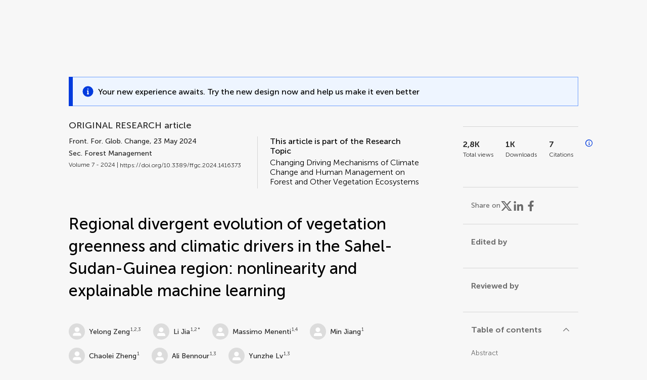

--- FILE ---
content_type: text/html;charset=utf-8
request_url: https://www.frontiersin.org/journals/forests-and-global-change/articles/10.3389/ffgc.2024.1416373/full
body_size: 136004
content:
<!DOCTYPE html><html  lang="en" data-capo=""><head><meta charset="utf-8">
<meta name="viewport" content="width=device-width, initial-scale=1">
<title>Frontiers | Regional divergent evolution of vegetation greenness and climatic drivers in the Sahel-Sudan-Guinea region: nonlinearity and explainable machine learning</title>
<link rel="stylesheet" href="/ap-2024/_nuxt/entry.AB1crwSt.css">
<link rel="stylesheet" href="/ap-2024/_nuxt/vue-core.D_ZkcUGg.css">
<link rel="stylesheet" href="/ap-2024/_nuxt/explainer.CMppEa5M.css">
<link rel="stylesheet" href="/ap-2024/_nuxt/ArticleDetails.BX0z5WVN.css">
<link rel="stylesheet" href="/ap-2024/_nuxt/ArticleLayoutHeader.B9bRe65l.css">
<link rel="stylesheet" href="/ap-2024/_nuxt/AnnouncementCard.DUO0qOMW.css">
<link rel="stylesheet" href="/ap-2024/_nuxt/FloatingButtons.xuP8gC33.css">
<link rel="stylesheet" href="/ap-2024/_nuxt/ArticleEvent.D0PaxIW7.css">
<link rel="stylesheet" href="/ap-2024/_nuxt/SimilarArticles.BMee4Fk4.css">
<link rel="stylesheet" href="/ap-2024/_nuxt/ArticleTemplateBanner.CXmOJ7NH.css">
<link rel="modulepreload" as="script" crossorigin href="/ap-2024/_nuxt/DRYNqnVd.js">
<link rel="modulepreload" as="script" crossorigin href="/ap-2024/_nuxt/B674Mi_H.js">
<link rel="modulepreload" as="script" crossorigin href="/ap-2024/_nuxt/BXedFy5e.js">
<link rel="modulepreload" as="script" crossorigin href="/ap-2024/_nuxt/eQMj-Fph.js">
<link rel="modulepreload" as="script" crossorigin href="/ap-2024/_nuxt/Duw3isc9.js">
<link rel="modulepreload" as="script" crossorigin href="/ap-2024/_nuxt/DjI15LZ5.js">
<link rel="modulepreload" as="script" crossorigin href="/ap-2024/_nuxt/B6M9uG8T.js">
<link rel="modulepreload" as="script" crossorigin href="/ap-2024/_nuxt/DHv8pTSw.js">
<link rel="modulepreload" as="script" crossorigin href="/ap-2024/_nuxt/BHPWSuhB.js">
<link rel="modulepreload" as="script" crossorigin href="/ap-2024/_nuxt/x5HZk7Le.js">
<link rel="modulepreload" as="script" crossorigin href="/ap-2024/_nuxt/CNJXQ6ZR.js">
<link rel="modulepreload" as="script" crossorigin href="/ap-2024/_nuxt/Dss5ciUI.js">
<link rel="modulepreload" as="script" crossorigin href="/ap-2024/_nuxt/DJWY6MSS.js">
<link rel="modulepreload" as="script" crossorigin href="/ap-2024/_nuxt/B9tiAR9J.js">
<link rel="modulepreload" as="script" crossorigin href="/ap-2024/_nuxt/BFgFZnD8.js">
<link rel="modulepreload" as="script" crossorigin href="/ap-2024/_nuxt/CI6-_WoE.js">
<link rel="modulepreload" as="script" crossorigin href="/ap-2024/_nuxt/c9ck3aY_.js">
<link rel="modulepreload" as="script" crossorigin href="/ap-2024/_nuxt/PeGMlaa5.js">
<link rel="modulepreload" as="script" crossorigin href="/ap-2024/_nuxt/C5dNmKl0.js">
<link rel="modulepreload" as="script" crossorigin href="/ap-2024/_nuxt/DPYxSy-1.js">
<link rel="modulepreload" as="script" crossorigin href="/ap-2024/_nuxt/DoMxL-_e.js">
<link rel="modulepreload" as="script" crossorigin href="/ap-2024/_nuxt/DPw4sizt.js">
<link rel="modulepreload" as="script" crossorigin href="/ap-2024/_nuxt/Bn0UPKJM.js">
<link rel="modulepreload" as="script" crossorigin href="/ap-2024/_nuxt/BVi9nG2K.js">
<link rel="modulepreload" as="script" crossorigin href="/ap-2024/_nuxt/BfEXFIJU.js">
<link rel="prefetch" as="script" crossorigin href="/ap-2024/_nuxt/DRc7EUFS.js">
<link rel="prefetch" as="style" crossorigin href="/ap-2024/_nuxt/ArticleHubLayout.q6CU8_bN.css">
<link rel="prefetch" as="script" crossorigin href="/ap-2024/_nuxt/DML02aIg.js">
<link rel="prefetch" as="script" crossorigin href="/ap-2024/_nuxt/BJDy-KHJ.js">
<link rel="prefetch" as="script" crossorigin href="/ap-2024/_nuxt/GWtHKqLR.js">
<link rel="prefetch" as="script" crossorigin href="/ap-2024/_nuxt/DvsHqPd1.js">
<meta name="theme-color" content="#0C4DED">
<meta name="mobile-web-app-capable" content="yes">
<meta name="apple-mobile-web-app-capable" content="yes">
<script type="text/javascript" data-hid="4cd079c">window.NREUM||(NREUM={});NREUM.info = {"agent":"","beacon":"bam.nr-data.net","errorBeacon":"bam.nr-data.net","licenseKey":"598a124f17","applicationID":"586843029","agentToken":null,"applicationTime":3.404142,"transactionName":"MQcDMkECCkNSW0YMWghNLwlBDgVcWkJXAWAUC04MXBYWXlJUQUpTCRAEFUcQSVFdXB8CWQkAAAoeAAxRXV9XSlQUFggFXwYXHxkXVANSBUxTVgFXSgEHCQRWAlVNBxNfDw==","queueTime":0,"ttGuid":"8d9715eb092953e8"}; (window.NREUM||(NREUM={})).init={privacy:{cookies_enabled:true},ajax:{deny_list:["bam.nr-data.net"]},feature_flags:["soft_nav"],distributed_tracing:{enabled:true}};(window.NREUM||(NREUM={})).loader_config={agentID:"594460232",accountID:"230385",trustKey:"230385",xpid:"VgUHUl5WGwYIUllWBAEFXw==",licenseKey:"598a124f17",applicationID:"586843029",browserID:"594460232"};;/*! For license information please see nr-loader-spa-1.308.0.min.js.LICENSE.txt */
(()=>{var e,t,r={384:(e,t,r)=>{"use strict";r.d(t,{NT:()=>a,US:()=>u,Zm:()=>o,bQ:()=>d,dV:()=>c,pV:()=>l});var n=r(6154),i=r(1863),s=r(1910);const a={beacon:"bam.nr-data.net",errorBeacon:"bam.nr-data.net"};function o(){return n.gm.NREUM||(n.gm.NREUM={}),void 0===n.gm.newrelic&&(n.gm.newrelic=n.gm.NREUM),n.gm.NREUM}function c(){let e=o();return e.o||(e.o={ST:n.gm.setTimeout,SI:n.gm.setImmediate||n.gm.setInterval,CT:n.gm.clearTimeout,XHR:n.gm.XMLHttpRequest,REQ:n.gm.Request,EV:n.gm.Event,PR:n.gm.Promise,MO:n.gm.MutationObserver,FETCH:n.gm.fetch,WS:n.gm.WebSocket},(0,s.i)(...Object.values(e.o))),e}function d(e,t){let r=o();r.initializedAgents??={},t.initializedAt={ms:(0,i.t)(),date:new Date},r.initializedAgents[e]=t}function u(e,t){o()[e]=t}function l(){return function(){let e=o();const t=e.info||{};e.info={beacon:a.beacon,errorBeacon:a.errorBeacon,...t}}(),function(){let e=o();const t=e.init||{};e.init={...t}}(),c(),function(){let e=o();const t=e.loader_config||{};e.loader_config={...t}}(),o()}},782:(e,t,r)=>{"use strict";r.d(t,{T:()=>n});const n=r(860).K7.pageViewTiming},860:(e,t,r)=>{"use strict";r.d(t,{$J:()=>u,K7:()=>c,P3:()=>d,XX:()=>i,Yy:()=>o,df:()=>s,qY:()=>n,v4:()=>a});const n="events",i="jserrors",s="browser/blobs",a="rum",o="browser/logs",c={ajax:"ajax",genericEvents:"generic_events",jserrors:i,logging:"logging",metrics:"metrics",pageAction:"page_action",pageViewEvent:"page_view_event",pageViewTiming:"page_view_timing",sessionReplay:"session_replay",sessionTrace:"session_trace",softNav:"soft_navigations",spa:"spa"},d={[c.pageViewEvent]:1,[c.pageViewTiming]:2,[c.metrics]:3,[c.jserrors]:4,[c.spa]:5,[c.ajax]:6,[c.sessionTrace]:7,[c.softNav]:8,[c.sessionReplay]:9,[c.logging]:10,[c.genericEvents]:11},u={[c.pageViewEvent]:a,[c.pageViewTiming]:n,[c.ajax]:n,[c.spa]:n,[c.softNav]:n,[c.metrics]:i,[c.jserrors]:i,[c.sessionTrace]:s,[c.sessionReplay]:s,[c.logging]:o,[c.genericEvents]:"ins"}},944:(e,t,r)=>{"use strict";r.d(t,{R:()=>i});var n=r(3241);function i(e,t){"function"==typeof console.debug&&(console.debug("New Relic Warning: https://github.com/newrelic/newrelic-browser-agent/blob/main/docs/warning-codes.md#".concat(e),t),(0,n.W)({agentIdentifier:null,drained:null,type:"data",name:"warn",feature:"warn",data:{code:e,secondary:t}}))}},993:(e,t,r)=>{"use strict";r.d(t,{A$:()=>s,ET:()=>a,TZ:()=>o,p_:()=>i});var n=r(860);const i={ERROR:"ERROR",WARN:"WARN",INFO:"INFO",DEBUG:"DEBUG",TRACE:"TRACE"},s={OFF:0,ERROR:1,WARN:2,INFO:3,DEBUG:4,TRACE:5},a="log",o=n.K7.logging},1541:(e,t,r)=>{"use strict";r.d(t,{U:()=>i,f:()=>n});const n={MFE:"MFE",BA:"BA"};function i(e,t){if(2!==t?.harvestEndpointVersion)return{};const r=t.agentRef.runtime.appMetadata.agents[0].entityGuid;return e?{"source.id":e.id,"source.name":e.name,"source.type":e.type,"parent.id":e.parent?.id||r,"parent.type":e.parent?.type||n.BA}:{"entity.guid":r,appId:t.agentRef.info.applicationID}}},1687:(e,t,r)=>{"use strict";r.d(t,{Ak:()=>d,Ze:()=>h,x3:()=>u});var n=r(3241),i=r(7836),s=r(3606),a=r(860),o=r(2646);const c={};function d(e,t){const r={staged:!1,priority:a.P3[t]||0};l(e),c[e].get(t)||c[e].set(t,r)}function u(e,t){e&&c[e]&&(c[e].get(t)&&c[e].delete(t),p(e,t,!1),c[e].size&&f(e))}function l(e){if(!e)throw new Error("agentIdentifier required");c[e]||(c[e]=new Map)}function h(e="",t="feature",r=!1){if(l(e),!e||!c[e].get(t)||r)return p(e,t);c[e].get(t).staged=!0,f(e)}function f(e){const t=Array.from(c[e]);t.every(([e,t])=>t.staged)&&(t.sort((e,t)=>e[1].priority-t[1].priority),t.forEach(([t])=>{c[e].delete(t),p(e,t)}))}function p(e,t,r=!0){const a=e?i.ee.get(e):i.ee,c=s.i.handlers;if(!a.aborted&&a.backlog&&c){if((0,n.W)({agentIdentifier:e,type:"lifecycle",name:"drain",feature:t}),r){const e=a.backlog[t],r=c[t];if(r){for(let t=0;e&&t<e.length;++t)g(e[t],r);Object.entries(r).forEach(([e,t])=>{Object.values(t||{}).forEach(t=>{t[0]?.on&&t[0]?.context()instanceof o.y&&t[0].on(e,t[1])})})}}a.isolatedBacklog||delete c[t],a.backlog[t]=null,a.emit("drain-"+t,[])}}function g(e,t){var r=e[1];Object.values(t[r]||{}).forEach(t=>{var r=e[0];if(t[0]===r){var n=t[1],i=e[3],s=e[2];n.apply(i,s)}})}},1738:(e,t,r)=>{"use strict";r.d(t,{U:()=>f,Y:()=>h});var n=r(3241),i=r(9908),s=r(1863),a=r(944),o=r(5701),c=r(3969),d=r(8362),u=r(860),l=r(4261);function h(e,t,r,s){const h=s||r;!h||h[e]&&h[e]!==d.d.prototype[e]||(h[e]=function(){(0,i.p)(c.xV,["API/"+e+"/called"],void 0,u.K7.metrics,r.ee),(0,n.W)({agentIdentifier:r.agentIdentifier,drained:!!o.B?.[r.agentIdentifier],type:"data",name:"api",feature:l.Pl+e,data:{}});try{return t.apply(this,arguments)}catch(e){(0,a.R)(23,e)}})}function f(e,t,r,n,a){const o=e.info;null===r?delete o.jsAttributes[t]:o.jsAttributes[t]=r,(a||null===r)&&(0,i.p)(l.Pl+n,[(0,s.t)(),t,r],void 0,"session",e.ee)}},1741:(e,t,r)=>{"use strict";r.d(t,{W:()=>s});var n=r(944),i=r(4261);class s{#e(e,...t){if(this[e]!==s.prototype[e])return this[e](...t);(0,n.R)(35,e)}addPageAction(e,t){return this.#e(i.hG,e,t)}register(e){return this.#e(i.eY,e)}recordCustomEvent(e,t){return this.#e(i.fF,e,t)}setPageViewName(e,t){return this.#e(i.Fw,e,t)}setCustomAttribute(e,t,r){return this.#e(i.cD,e,t,r)}noticeError(e,t){return this.#e(i.o5,e,t)}setUserId(e,t=!1){return this.#e(i.Dl,e,t)}setApplicationVersion(e){return this.#e(i.nb,e)}setErrorHandler(e){return this.#e(i.bt,e)}addRelease(e,t){return this.#e(i.k6,e,t)}log(e,t){return this.#e(i.$9,e,t)}start(){return this.#e(i.d3)}finished(e){return this.#e(i.BL,e)}recordReplay(){return this.#e(i.CH)}pauseReplay(){return this.#e(i.Tb)}addToTrace(e){return this.#e(i.U2,e)}setCurrentRouteName(e){return this.#e(i.PA,e)}interaction(e){return this.#e(i.dT,e)}wrapLogger(e,t,r){return this.#e(i.Wb,e,t,r)}measure(e,t){return this.#e(i.V1,e,t)}consent(e){return this.#e(i.Pv,e)}}},1863:(e,t,r)=>{"use strict";function n(){return Math.floor(performance.now())}r.d(t,{t:()=>n})},1910:(e,t,r)=>{"use strict";r.d(t,{i:()=>s});var n=r(944);const i=new Map;function s(...e){return e.every(e=>{if(i.has(e))return i.get(e);const t="function"==typeof e?e.toString():"",r=t.includes("[native code]"),s=t.includes("nrWrapper");return r||s||(0,n.R)(64,e?.name||t),i.set(e,r),r})}},2555:(e,t,r)=>{"use strict";r.d(t,{D:()=>o,f:()=>a});var n=r(384),i=r(8122);const s={beacon:n.NT.beacon,errorBeacon:n.NT.errorBeacon,licenseKey:void 0,applicationID:void 0,sa:void 0,queueTime:void 0,applicationTime:void 0,ttGuid:void 0,user:void 0,account:void 0,product:void 0,extra:void 0,jsAttributes:{},userAttributes:void 0,atts:void 0,transactionName:void 0,tNamePlain:void 0};function a(e){try{return!!e.licenseKey&&!!e.errorBeacon&&!!e.applicationID}catch(e){return!1}}const o=e=>(0,i.a)(e,s)},2614:(e,t,r)=>{"use strict";r.d(t,{BB:()=>a,H3:()=>n,g:()=>d,iL:()=>c,tS:()=>o,uh:()=>i,wk:()=>s});const n="NRBA",i="SESSION",s=144e5,a=18e5,o={STARTED:"session-started",PAUSE:"session-pause",RESET:"session-reset",RESUME:"session-resume",UPDATE:"session-update"},c={SAME_TAB:"same-tab",CROSS_TAB:"cross-tab"},d={OFF:0,FULL:1,ERROR:2}},2646:(e,t,r)=>{"use strict";r.d(t,{y:()=>n});class n{constructor(e){this.contextId=e}}},2843:(e,t,r)=>{"use strict";r.d(t,{G:()=>s,u:()=>i});var n=r(3878);function i(e,t=!1,r,i){(0,n.DD)("visibilitychange",function(){if(t)return void("hidden"===document.visibilityState&&e());e(document.visibilityState)},r,i)}function s(e,t,r){(0,n.sp)("pagehide",e,t,r)}},3241:(e,t,r)=>{"use strict";r.d(t,{W:()=>s});var n=r(6154);const i="newrelic";function s(e={}){try{n.gm.dispatchEvent(new CustomEvent(i,{detail:e}))}catch(e){}}},3304:(e,t,r)=>{"use strict";r.d(t,{A:()=>s});var n=r(7836);const i=()=>{const e=new WeakSet;return(t,r)=>{if("object"==typeof r&&null!==r){if(e.has(r))return;e.add(r)}return r}};function s(e){try{return JSON.stringify(e,i())??""}catch(e){try{n.ee.emit("internal-error",[e])}catch(e){}return""}}},3333:(e,t,r)=>{"use strict";r.d(t,{$v:()=>u,TZ:()=>n,Xh:()=>c,Zp:()=>i,kd:()=>d,mq:()=>o,nf:()=>a,qN:()=>s});const n=r(860).K7.genericEvents,i=["auxclick","click","copy","keydown","paste","scrollend"],s=["focus","blur"],a=4,o=1e3,c=2e3,d=["PageAction","UserAction","BrowserPerformance"],u={RESOURCES:"experimental.resources",REGISTER:"register"}},3434:(e,t,r)=>{"use strict";r.d(t,{Jt:()=>s,YM:()=>d});var n=r(7836),i=r(5607);const s="nr@original:".concat(i.W),a=50;var o=Object.prototype.hasOwnProperty,c=!1;function d(e,t){return e||(e=n.ee),r.inPlace=function(e,t,n,i,s){n||(n="");const a="-"===n.charAt(0);for(let o=0;o<t.length;o++){const c=t[o],d=e[c];l(d)||(e[c]=r(d,a?c+n:n,i,c,s))}},r.flag=s,r;function r(t,r,n,c,d){return l(t)?t:(r||(r=""),nrWrapper[s]=t,function(e,t,r){if(Object.defineProperty&&Object.keys)try{return Object.keys(e).forEach(function(r){Object.defineProperty(t,r,{get:function(){return e[r]},set:function(t){return e[r]=t,t}})}),t}catch(e){u([e],r)}for(var n in e)o.call(e,n)&&(t[n]=e[n])}(t,nrWrapper,e),nrWrapper);function nrWrapper(){var s,o,l,h;let f;try{o=this,s=[...arguments],l="function"==typeof n?n(s,o):n||{}}catch(t){u([t,"",[s,o,c],l],e)}i(r+"start",[s,o,c],l,d);const p=performance.now();let g;try{return h=t.apply(o,s),g=performance.now(),h}catch(e){throw g=performance.now(),i(r+"err",[s,o,e],l,d),f=e,f}finally{const e=g-p,t={start:p,end:g,duration:e,isLongTask:e>=a,methodName:c,thrownError:f};t.isLongTask&&i("long-task",[t,o],l,d),i(r+"end",[s,o,h],l,d)}}}function i(r,n,i,s){if(!c||t){var a=c;c=!0;try{e.emit(r,n,i,t,s)}catch(t){u([t,r,n,i],e)}c=a}}}function u(e,t){t||(t=n.ee);try{t.emit("internal-error",e)}catch(e){}}function l(e){return!(e&&"function"==typeof e&&e.apply&&!e[s])}},3606:(e,t,r)=>{"use strict";r.d(t,{i:()=>s});var n=r(9908);s.on=a;var i=s.handlers={};function s(e,t,r,s){a(s||n.d,i,e,t,r)}function a(e,t,r,i,s){s||(s="feature"),e||(e=n.d);var a=t[s]=t[s]||{};(a[r]=a[r]||[]).push([e,i])}},3738:(e,t,r)=>{"use strict";r.d(t,{He:()=>i,Kp:()=>o,Lc:()=>d,Rz:()=>u,TZ:()=>n,bD:()=>s,d3:()=>a,jx:()=>l,sl:()=>h,uP:()=>c});const n=r(860).K7.sessionTrace,i="bstResource",s="resource",a="-start",o="-end",c="fn"+a,d="fn"+o,u="pushState",l=1e3,h=3e4},3785:(e,t,r)=>{"use strict";r.d(t,{R:()=>c,b:()=>d});var n=r(9908),i=r(1863),s=r(860),a=r(3969),o=r(993);function c(e,t,r={},c=o.p_.INFO,d=!0,u,l=(0,i.t)()){(0,n.p)(a.xV,["API/logging/".concat(c.toLowerCase(),"/called")],void 0,s.K7.metrics,e),(0,n.p)(o.ET,[l,t,r,c,d,u],void 0,s.K7.logging,e)}function d(e){return"string"==typeof e&&Object.values(o.p_).some(t=>t===e.toUpperCase().trim())}},3878:(e,t,r)=>{"use strict";function n(e,t){return{capture:e,passive:!1,signal:t}}function i(e,t,r=!1,i){window.addEventListener(e,t,n(r,i))}function s(e,t,r=!1,i){document.addEventListener(e,t,n(r,i))}r.d(t,{DD:()=>s,jT:()=>n,sp:()=>i})},3962:(e,t,r)=>{"use strict";r.d(t,{AM:()=>a,O2:()=>l,OV:()=>s,Qu:()=>h,TZ:()=>c,ih:()=>f,pP:()=>o,t1:()=>u,tC:()=>i,wD:()=>d});var n=r(860);const i=["click","keydown","submit"],s="popstate",a="api",o="initialPageLoad",c=n.K7.softNav,d=5e3,u=500,l={INITIAL_PAGE_LOAD:"",ROUTE_CHANGE:1,UNSPECIFIED:2},h={INTERACTION:1,AJAX:2,CUSTOM_END:3,CUSTOM_TRACER:4},f={IP:"in progress",PF:"pending finish",FIN:"finished",CAN:"cancelled"}},3969:(e,t,r)=>{"use strict";r.d(t,{TZ:()=>n,XG:()=>o,rs:()=>i,xV:()=>a,z_:()=>s});const n=r(860).K7.metrics,i="sm",s="cm",a="storeSupportabilityMetrics",o="storeEventMetrics"},4234:(e,t,r)=>{"use strict";r.d(t,{W:()=>s});var n=r(7836),i=r(1687);class s{constructor(e,t){this.agentIdentifier=e,this.ee=n.ee.get(e),this.featureName=t,this.blocked=!1}deregisterDrain(){(0,i.x3)(this.agentIdentifier,this.featureName)}}},4261:(e,t,r)=>{"use strict";r.d(t,{$9:()=>u,BL:()=>c,CH:()=>p,Dl:()=>R,Fw:()=>w,PA:()=>v,Pl:()=>n,Pv:()=>A,Tb:()=>h,U2:()=>a,V1:()=>E,Wb:()=>T,bt:()=>y,cD:()=>b,d3:()=>x,dT:()=>d,eY:()=>g,fF:()=>f,hG:()=>s,hw:()=>i,k6:()=>o,nb:()=>m,o5:()=>l});const n="api-",i=n+"ixn-",s="addPageAction",a="addToTrace",o="addRelease",c="finished",d="interaction",u="log",l="noticeError",h="pauseReplay",f="recordCustomEvent",p="recordReplay",g="register",m="setApplicationVersion",v="setCurrentRouteName",b="setCustomAttribute",y="setErrorHandler",w="setPageViewName",R="setUserId",x="start",T="wrapLogger",E="measure",A="consent"},5205:(e,t,r)=>{"use strict";r.d(t,{j:()=>S});var n=r(384),i=r(1741);var s=r(2555),a=r(3333);const o=e=>{if(!e||"string"!=typeof e)return!1;try{document.createDocumentFragment().querySelector(e)}catch{return!1}return!0};var c=r(2614),d=r(944),u=r(8122);const l="[data-nr-mask]",h=e=>(0,u.a)(e,(()=>{const e={feature_flags:[],experimental:{allow_registered_children:!1,resources:!1},mask_selector:"*",block_selector:"[data-nr-block]",mask_input_options:{color:!1,date:!1,"datetime-local":!1,email:!1,month:!1,number:!1,range:!1,search:!1,tel:!1,text:!1,time:!1,url:!1,week:!1,textarea:!1,select:!1,password:!0}};return{ajax:{deny_list:void 0,block_internal:!0,enabled:!0,autoStart:!0},api:{get allow_registered_children(){return e.feature_flags.includes(a.$v.REGISTER)||e.experimental.allow_registered_children},set allow_registered_children(t){e.experimental.allow_registered_children=t},duplicate_registered_data:!1},browser_consent_mode:{enabled:!1},distributed_tracing:{enabled:void 0,exclude_newrelic_header:void 0,cors_use_newrelic_header:void 0,cors_use_tracecontext_headers:void 0,allowed_origins:void 0},get feature_flags(){return e.feature_flags},set feature_flags(t){e.feature_flags=t},generic_events:{enabled:!0,autoStart:!0},harvest:{interval:30},jserrors:{enabled:!0,autoStart:!0},logging:{enabled:!0,autoStart:!0},metrics:{enabled:!0,autoStart:!0},obfuscate:void 0,page_action:{enabled:!0},page_view_event:{enabled:!0,autoStart:!0},page_view_timing:{enabled:!0,autoStart:!0},performance:{capture_marks:!1,capture_measures:!1,capture_detail:!0,resources:{get enabled(){return e.feature_flags.includes(a.$v.RESOURCES)||e.experimental.resources},set enabled(t){e.experimental.resources=t},asset_types:[],first_party_domains:[],ignore_newrelic:!0}},privacy:{cookies_enabled:!0},proxy:{assets:void 0,beacon:void 0},session:{expiresMs:c.wk,inactiveMs:c.BB},session_replay:{autoStart:!0,enabled:!1,preload:!1,sampling_rate:10,error_sampling_rate:100,collect_fonts:!1,inline_images:!1,fix_stylesheets:!0,mask_all_inputs:!0,get mask_text_selector(){return e.mask_selector},set mask_text_selector(t){o(t)?e.mask_selector="".concat(t,",").concat(l):""===t||null===t?e.mask_selector=l:(0,d.R)(5,t)},get block_class(){return"nr-block"},get ignore_class(){return"nr-ignore"},get mask_text_class(){return"nr-mask"},get block_selector(){return e.block_selector},set block_selector(t){o(t)?e.block_selector+=",".concat(t):""!==t&&(0,d.R)(6,t)},get mask_input_options(){return e.mask_input_options},set mask_input_options(t){t&&"object"==typeof t?e.mask_input_options={...t,password:!0}:(0,d.R)(7,t)}},session_trace:{enabled:!0,autoStart:!0},soft_navigations:{enabled:!0,autoStart:!0},spa:{enabled:!0,autoStart:!0},ssl:void 0,user_actions:{enabled:!0,elementAttributes:["id","className","tagName","type"]}}})());var f=r(6154),p=r(9324);let g=0;const m={buildEnv:p.F3,distMethod:p.Xs,version:p.xv,originTime:f.WN},v={consented:!1},b={appMetadata:{},get consented(){return this.session?.state?.consent||v.consented},set consented(e){v.consented=e},customTransaction:void 0,denyList:void 0,disabled:!1,harvester:void 0,isolatedBacklog:!1,isRecording:!1,loaderType:void 0,maxBytes:3e4,obfuscator:void 0,onerror:void 0,ptid:void 0,releaseIds:{},session:void 0,timeKeeper:void 0,registeredEntities:[],jsAttributesMetadata:{bytes:0},get harvestCount(){return++g}},y=e=>{const t=(0,u.a)(e,b),r=Object.keys(m).reduce((e,t)=>(e[t]={value:m[t],writable:!1,configurable:!0,enumerable:!0},e),{});return Object.defineProperties(t,r)};var w=r(5701);const R=e=>{const t=e.startsWith("http");e+="/",r.p=t?e:"https://"+e};var x=r(7836),T=r(3241);const E={accountID:void 0,trustKey:void 0,agentID:void 0,licenseKey:void 0,applicationID:void 0,xpid:void 0},A=e=>(0,u.a)(e,E),_=new Set;function S(e,t={},r,a){let{init:o,info:c,loader_config:d,runtime:u={},exposed:l=!0}=t;if(!c){const e=(0,n.pV)();o=e.init,c=e.info,d=e.loader_config}e.init=h(o||{}),e.loader_config=A(d||{}),c.jsAttributes??={},f.bv&&(c.jsAttributes.isWorker=!0),e.info=(0,s.D)(c);const p=e.init,g=[c.beacon,c.errorBeacon];_.has(e.agentIdentifier)||(p.proxy.assets&&(R(p.proxy.assets),g.push(p.proxy.assets)),p.proxy.beacon&&g.push(p.proxy.beacon),e.beacons=[...g],function(e){const t=(0,n.pV)();Object.getOwnPropertyNames(i.W.prototype).forEach(r=>{const n=i.W.prototype[r];if("function"!=typeof n||"constructor"===n)return;let s=t[r];e[r]&&!1!==e.exposed&&"micro-agent"!==e.runtime?.loaderType&&(t[r]=(...t)=>{const n=e[r](...t);return s?s(...t):n})})}(e),(0,n.US)("activatedFeatures",w.B)),u.denyList=[...p.ajax.deny_list||[],...p.ajax.block_internal?g:[]],u.ptid=e.agentIdentifier,u.loaderType=r,e.runtime=y(u),_.has(e.agentIdentifier)||(e.ee=x.ee.get(e.agentIdentifier),e.exposed=l,(0,T.W)({agentIdentifier:e.agentIdentifier,drained:!!w.B?.[e.agentIdentifier],type:"lifecycle",name:"initialize",feature:void 0,data:e.config})),_.add(e.agentIdentifier)}},5270:(e,t,r)=>{"use strict";r.d(t,{Aw:()=>a,SR:()=>s,rF:()=>o});var n=r(384),i=r(7767);function s(e){return!!(0,n.dV)().o.MO&&(0,i.V)(e)&&!0===e?.session_trace.enabled}function a(e){return!0===e?.session_replay.preload&&s(e)}function o(e,t){try{if("string"==typeof t?.type){if("password"===t.type.toLowerCase())return"*".repeat(e?.length||0);if(void 0!==t?.dataset?.nrUnmask||t?.classList?.contains("nr-unmask"))return e}}catch(e){}return"string"==typeof e?e.replace(/[\S]/g,"*"):"*".repeat(e?.length||0)}},5289:(e,t,r)=>{"use strict";r.d(t,{GG:()=>a,Qr:()=>c,sB:()=>o});var n=r(3878),i=r(6389);function s(){return"undefined"==typeof document||"complete"===document.readyState}function a(e,t){if(s())return e();const r=(0,i.J)(e),a=setInterval(()=>{s()&&(clearInterval(a),r())},500);(0,n.sp)("load",r,t)}function o(e){if(s())return e();(0,n.DD)("DOMContentLoaded",e)}function c(e){if(s())return e();(0,n.sp)("popstate",e)}},5607:(e,t,r)=>{"use strict";r.d(t,{W:()=>n});const n=(0,r(9566).bz)()},5701:(e,t,r)=>{"use strict";r.d(t,{B:()=>s,t:()=>a});var n=r(3241);const i=new Set,s={};function a(e,t){const r=t.agentIdentifier;s[r]??={},e&&"object"==typeof e&&(i.has(r)||(t.ee.emit("rumresp",[e]),s[r]=e,i.add(r),(0,n.W)({agentIdentifier:r,loaded:!0,drained:!0,type:"lifecycle",name:"load",feature:void 0,data:e})))}},6154:(e,t,r)=>{"use strict";r.d(t,{OF:()=>d,RI:()=>i,WN:()=>h,bv:()=>s,eN:()=>f,gm:()=>a,lR:()=>l,m:()=>c,mw:()=>o,sb:()=>u});var n=r(1863);const i="undefined"!=typeof window&&!!window.document,s="undefined"!=typeof WorkerGlobalScope&&("undefined"!=typeof self&&self instanceof WorkerGlobalScope&&self.navigator instanceof WorkerNavigator||"undefined"!=typeof globalThis&&globalThis instanceof WorkerGlobalScope&&globalThis.navigator instanceof WorkerNavigator),a=i?window:"undefined"!=typeof WorkerGlobalScope&&("undefined"!=typeof self&&self instanceof WorkerGlobalScope&&self||"undefined"!=typeof globalThis&&globalThis instanceof WorkerGlobalScope&&globalThis),o=Boolean("hidden"===a?.document?.visibilityState),c=""+a?.location,d=/iPad|iPhone|iPod/.test(a.navigator?.userAgent),u=d&&"undefined"==typeof SharedWorker,l=(()=>{const e=a.navigator?.userAgent?.match(/Firefox[/\s](\d+\.\d+)/);return Array.isArray(e)&&e.length>=2?+e[1]:0})(),h=Date.now()-(0,n.t)(),f=()=>"undefined"!=typeof PerformanceNavigationTiming&&a?.performance?.getEntriesByType("navigation")?.[0]?.responseStart},6344:(e,t,r)=>{"use strict";r.d(t,{BB:()=>u,Qb:()=>l,TZ:()=>i,Ug:()=>a,Vh:()=>s,_s:()=>o,bc:()=>d,yP:()=>c});var n=r(2614);const i=r(860).K7.sessionReplay,s="errorDuringReplay",a=.12,o={DomContentLoaded:0,Load:1,FullSnapshot:2,IncrementalSnapshot:3,Meta:4,Custom:5},c={[n.g.ERROR]:15e3,[n.g.FULL]:3e5,[n.g.OFF]:0},d={RESET:{message:"Session was reset",sm:"Reset"},IMPORT:{message:"Recorder failed to import",sm:"Import"},TOO_MANY:{message:"429: Too Many Requests",sm:"Too-Many"},TOO_BIG:{message:"Payload was too large",sm:"Too-Big"},CROSS_TAB:{message:"Session Entity was set to OFF on another tab",sm:"Cross-Tab"},ENTITLEMENTS:{message:"Session Replay is not allowed and will not be started",sm:"Entitlement"}},u=5e3,l={API:"api",RESUME:"resume",SWITCH_TO_FULL:"switchToFull",INITIALIZE:"initialize",PRELOAD:"preload"}},6389:(e,t,r)=>{"use strict";function n(e,t=500,r={}){const n=r?.leading||!1;let i;return(...r)=>{n&&void 0===i&&(e.apply(this,r),i=setTimeout(()=>{i=clearTimeout(i)},t)),n||(clearTimeout(i),i=setTimeout(()=>{e.apply(this,r)},t))}}function i(e){let t=!1;return(...r)=>{t||(t=!0,e.apply(this,r))}}r.d(t,{J:()=>i,s:()=>n})},6630:(e,t,r)=>{"use strict";r.d(t,{T:()=>n});const n=r(860).K7.pageViewEvent},6774:(e,t,r)=>{"use strict";r.d(t,{T:()=>n});const n=r(860).K7.jserrors},7295:(e,t,r)=>{"use strict";r.d(t,{Xv:()=>a,gX:()=>i,iW:()=>s});var n=[];function i(e){if(!e||s(e))return!1;if(0===n.length)return!0;if("*"===n[0].hostname)return!1;for(var t=0;t<n.length;t++){var r=n[t];if(r.hostname.test(e.hostname)&&r.pathname.test(e.pathname))return!1}return!0}function s(e){return void 0===e.hostname}function a(e){if(n=[],e&&e.length)for(var t=0;t<e.length;t++){let r=e[t];if(!r)continue;if("*"===r)return void(n=[{hostname:"*"}]);0===r.indexOf("http://")?r=r.substring(7):0===r.indexOf("https://")&&(r=r.substring(8));const i=r.indexOf("/");let s,a;i>0?(s=r.substring(0,i),a=r.substring(i)):(s=r,a="*");let[c]=s.split(":");n.push({hostname:o(c),pathname:o(a,!0)})}}function o(e,t=!1){const r=e.replace(/[.+?^${}()|[\]\\]/g,e=>"\\"+e).replace(/\*/g,".*?");return new RegExp((t?"^":"")+r+"$")}},7485:(e,t,r)=>{"use strict";r.d(t,{D:()=>i});var n=r(6154);function i(e){if(0===(e||"").indexOf("data:"))return{protocol:"data"};try{const t=new URL(e,location.href),r={port:t.port,hostname:t.hostname,pathname:t.pathname,search:t.search,protocol:t.protocol.slice(0,t.protocol.indexOf(":")),sameOrigin:t.protocol===n.gm?.location?.protocol&&t.host===n.gm?.location?.host};return r.port&&""!==r.port||("http:"===t.protocol&&(r.port="80"),"https:"===t.protocol&&(r.port="443")),r.pathname&&""!==r.pathname?r.pathname.startsWith("/")||(r.pathname="/".concat(r.pathname)):r.pathname="/",r}catch(e){return{}}}},7699:(e,t,r)=>{"use strict";r.d(t,{It:()=>s,KC:()=>o,No:()=>i,qh:()=>a});var n=r(860);const i=16e3,s=1e6,a="SESSION_ERROR",o={[n.K7.logging]:!0,[n.K7.genericEvents]:!1,[n.K7.jserrors]:!1,[n.K7.ajax]:!1}},7767:(e,t,r)=>{"use strict";r.d(t,{V:()=>i});var n=r(6154);const i=e=>n.RI&&!0===e?.privacy.cookies_enabled},7836:(e,t,r)=>{"use strict";r.d(t,{P:()=>o,ee:()=>c});var n=r(384),i=r(8990),s=r(2646),a=r(5607);const o="nr@context:".concat(a.W),c=function e(t,r){var n={},a={},u={},l=!1;try{l=16===r.length&&d.initializedAgents?.[r]?.runtime.isolatedBacklog}catch(e){}var h={on:p,addEventListener:p,removeEventListener:function(e,t){var r=n[e];if(!r)return;for(var i=0;i<r.length;i++)r[i]===t&&r.splice(i,1)},emit:function(e,r,n,i,s){!1!==s&&(s=!0);if(c.aborted&&!i)return;t&&s&&t.emit(e,r,n);var o=f(n);g(e).forEach(e=>{e.apply(o,r)});var d=v()[a[e]];d&&d.push([h,e,r,o]);return o},get:m,listeners:g,context:f,buffer:function(e,t){const r=v();if(t=t||"feature",h.aborted)return;Object.entries(e||{}).forEach(([e,n])=>{a[n]=t,t in r||(r[t]=[])})},abort:function(){h._aborted=!0,Object.keys(h.backlog).forEach(e=>{delete h.backlog[e]})},isBuffering:function(e){return!!v()[a[e]]},debugId:r,backlog:l?{}:t&&"object"==typeof t.backlog?t.backlog:{},isolatedBacklog:l};return Object.defineProperty(h,"aborted",{get:()=>{let e=h._aborted||!1;return e||(t&&(e=t.aborted),e)}}),h;function f(e){return e&&e instanceof s.y?e:e?(0,i.I)(e,o,()=>new s.y(o)):new s.y(o)}function p(e,t){n[e]=g(e).concat(t)}function g(e){return n[e]||[]}function m(t){return u[t]=u[t]||e(h,t)}function v(){return h.backlog}}(void 0,"globalEE"),d=(0,n.Zm)();d.ee||(d.ee=c)},8122:(e,t,r)=>{"use strict";r.d(t,{a:()=>i});var n=r(944);function i(e,t){try{if(!e||"object"!=typeof e)return(0,n.R)(3);if(!t||"object"!=typeof t)return(0,n.R)(4);const r=Object.create(Object.getPrototypeOf(t),Object.getOwnPropertyDescriptors(t)),s=0===Object.keys(r).length?e:r;for(let a in s)if(void 0!==e[a])try{if(null===e[a]){r[a]=null;continue}Array.isArray(e[a])&&Array.isArray(t[a])?r[a]=Array.from(new Set([...e[a],...t[a]])):"object"==typeof e[a]&&"object"==typeof t[a]?r[a]=i(e[a],t[a]):r[a]=e[a]}catch(e){r[a]||(0,n.R)(1,e)}return r}catch(e){(0,n.R)(2,e)}}},8139:(e,t,r)=>{"use strict";r.d(t,{u:()=>h});var n=r(7836),i=r(3434),s=r(8990),a=r(6154);const o={},c=a.gm.XMLHttpRequest,d="addEventListener",u="removeEventListener",l="nr@wrapped:".concat(n.P);function h(e){var t=function(e){return(e||n.ee).get("events")}(e);if(o[t.debugId]++)return t;o[t.debugId]=1;var r=(0,i.YM)(t,!0);function h(e){r.inPlace(e,[d,u],"-",p)}function p(e,t){return e[1]}return"getPrototypeOf"in Object&&(a.RI&&f(document,h),c&&f(c.prototype,h),f(a.gm,h)),t.on(d+"-start",function(e,t){var n=e[1];if(null!==n&&("function"==typeof n||"object"==typeof n)&&"newrelic"!==e[0]){var i=(0,s.I)(n,l,function(){var e={object:function(){if("function"!=typeof n.handleEvent)return;return n.handleEvent.apply(n,arguments)},function:n}[typeof n];return e?r(e,"fn-",null,e.name||"anonymous"):n});this.wrapped=e[1]=i}}),t.on(u+"-start",function(e){e[1]=this.wrapped||e[1]}),t}function f(e,t,...r){let n=e;for(;"object"==typeof n&&!Object.prototype.hasOwnProperty.call(n,d);)n=Object.getPrototypeOf(n);n&&t(n,...r)}},8362:(e,t,r)=>{"use strict";r.d(t,{d:()=>s});var n=r(9566),i=r(1741);class s extends i.W{agentIdentifier=(0,n.LA)(16)}},8374:(e,t,r)=>{r.nc=(()=>{try{return document?.currentScript?.nonce}catch(e){}return""})()},8990:(e,t,r)=>{"use strict";r.d(t,{I:()=>i});var n=Object.prototype.hasOwnProperty;function i(e,t,r){if(n.call(e,t))return e[t];var i=r();if(Object.defineProperty&&Object.keys)try{return Object.defineProperty(e,t,{value:i,writable:!0,enumerable:!1}),i}catch(e){}return e[t]=i,i}},9119:(e,t,r)=>{"use strict";r.d(t,{L:()=>s});var n=/([^?#]*)[^#]*(#[^?]*|$).*/,i=/([^?#]*)().*/;function s(e,t){return e?e.replace(t?n:i,"$1$2"):e}},9300:(e,t,r)=>{"use strict";r.d(t,{T:()=>n});const n=r(860).K7.ajax},9324:(e,t,r)=>{"use strict";r.d(t,{AJ:()=>a,F3:()=>i,Xs:()=>s,Yq:()=>o,xv:()=>n});const n="1.308.0",i="PROD",s="CDN",a="@newrelic/rrweb",o="1.0.1"},9566:(e,t,r)=>{"use strict";r.d(t,{LA:()=>o,ZF:()=>c,bz:()=>a,el:()=>d});var n=r(6154);const i="xxxxxxxx-xxxx-4xxx-yxxx-xxxxxxxxxxxx";function s(e,t){return e?15&e[t]:16*Math.random()|0}function a(){const e=n.gm?.crypto||n.gm?.msCrypto;let t,r=0;return e&&e.getRandomValues&&(t=e.getRandomValues(new Uint8Array(30))),i.split("").map(e=>"x"===e?s(t,r++).toString(16):"y"===e?(3&s()|8).toString(16):e).join("")}function o(e){const t=n.gm?.crypto||n.gm?.msCrypto;let r,i=0;t&&t.getRandomValues&&(r=t.getRandomValues(new Uint8Array(e)));const a=[];for(var o=0;o<e;o++)a.push(s(r,i++).toString(16));return a.join("")}function c(){return o(16)}function d(){return o(32)}},9908:(e,t,r)=>{"use strict";r.d(t,{d:()=>n,p:()=>i});var n=r(7836).ee.get("handle");function i(e,t,r,i,s){s?(s.buffer([e],i),s.emit(e,t,r)):(n.buffer([e],i),n.emit(e,t,r))}}},n={};function i(e){var t=n[e];if(void 0!==t)return t.exports;var s=n[e]={exports:{}};return r[e](s,s.exports,i),s.exports}i.m=r,i.d=(e,t)=>{for(var r in t)i.o(t,r)&&!i.o(e,r)&&Object.defineProperty(e,r,{enumerable:!0,get:t[r]})},i.f={},i.e=e=>Promise.all(Object.keys(i.f).reduce((t,r)=>(i.f[r](e,t),t),[])),i.u=e=>({212:"nr-spa-compressor",249:"nr-spa-recorder",478:"nr-spa"}[e]+"-1.308.0.min.js"),i.o=(e,t)=>Object.prototype.hasOwnProperty.call(e,t),e={},t="NRBA-1.308.0.PROD:",i.l=(r,n,s,a)=>{if(e[r])e[r].push(n);else{var o,c;if(void 0!==s)for(var d=document.getElementsByTagName("script"),u=0;u<d.length;u++){var l=d[u];if(l.getAttribute("src")==r||l.getAttribute("data-webpack")==t+s){o=l;break}}if(!o){c=!0;var h={478:"sha512-RSfSVnmHk59T/uIPbdSE0LPeqcEdF4/+XhfJdBuccH5rYMOEZDhFdtnh6X6nJk7hGpzHd9Ujhsy7lZEz/ORYCQ==",249:"sha512-ehJXhmntm85NSqW4MkhfQqmeKFulra3klDyY0OPDUE+sQ3GokHlPh1pmAzuNy//3j4ac6lzIbmXLvGQBMYmrkg==",212:"sha512-B9h4CR46ndKRgMBcK+j67uSR2RCnJfGefU+A7FrgR/k42ovXy5x/MAVFiSvFxuVeEk/pNLgvYGMp1cBSK/G6Fg=="};(o=document.createElement("script")).charset="utf-8",i.nc&&o.setAttribute("nonce",i.nc),o.setAttribute("data-webpack",t+s),o.src=r,0!==o.src.indexOf(window.location.origin+"/")&&(o.crossOrigin="anonymous"),h[a]&&(o.integrity=h[a])}e[r]=[n];var f=(t,n)=>{o.onerror=o.onload=null,clearTimeout(p);var i=e[r];if(delete e[r],o.parentNode&&o.parentNode.removeChild(o),i&&i.forEach(e=>e(n)),t)return t(n)},p=setTimeout(f.bind(null,void 0,{type:"timeout",target:o}),12e4);o.onerror=f.bind(null,o.onerror),o.onload=f.bind(null,o.onload),c&&document.head.appendChild(o)}},i.r=e=>{"undefined"!=typeof Symbol&&Symbol.toStringTag&&Object.defineProperty(e,Symbol.toStringTag,{value:"Module"}),Object.defineProperty(e,"__esModule",{value:!0})},i.p="https://js-agent.newrelic.com/",(()=>{var e={38:0,788:0};i.f.j=(t,r)=>{var n=i.o(e,t)?e[t]:void 0;if(0!==n)if(n)r.push(n[2]);else{var s=new Promise((r,i)=>n=e[t]=[r,i]);r.push(n[2]=s);var a=i.p+i.u(t),o=new Error;i.l(a,r=>{if(i.o(e,t)&&(0!==(n=e[t])&&(e[t]=void 0),n)){var s=r&&("load"===r.type?"missing":r.type),a=r&&r.target&&r.target.src;o.message="Loading chunk "+t+" failed: ("+s+": "+a+")",o.name="ChunkLoadError",o.type=s,o.request=a,n[1](o)}},"chunk-"+t,t)}};var t=(t,r)=>{var n,s,[a,o,c]=r,d=0;if(a.some(t=>0!==e[t])){for(n in o)i.o(o,n)&&(i.m[n]=o[n]);if(c)c(i)}for(t&&t(r);d<a.length;d++)s=a[d],i.o(e,s)&&e[s]&&e[s][0](),e[s]=0},r=self["webpackChunk:NRBA-1.308.0.PROD"]=self["webpackChunk:NRBA-1.308.0.PROD"]||[];r.forEach(t.bind(null,0)),r.push=t.bind(null,r.push.bind(r))})(),(()=>{"use strict";i(8374);var e=i(8362),t=i(860);const r=Object.values(t.K7);var n=i(5205);var s=i(9908),a=i(1863),o=i(4261),c=i(1738);var d=i(1687),u=i(4234),l=i(5289),h=i(6154),f=i(944),p=i(5270),g=i(7767),m=i(6389),v=i(7699);class b extends u.W{constructor(e,t){super(e.agentIdentifier,t),this.agentRef=e,this.abortHandler=void 0,this.featAggregate=void 0,this.loadedSuccessfully=void 0,this.onAggregateImported=new Promise(e=>{this.loadedSuccessfully=e}),this.deferred=Promise.resolve(),!1===e.init[this.featureName].autoStart?this.deferred=new Promise((t,r)=>{this.ee.on("manual-start-all",(0,m.J)(()=>{(0,d.Ak)(e.agentIdentifier,this.featureName),t()}))}):(0,d.Ak)(e.agentIdentifier,t)}importAggregator(e,t,r={}){if(this.featAggregate)return;const n=async()=>{let n;await this.deferred;try{if((0,g.V)(e.init)){const{setupAgentSession:t}=await i.e(478).then(i.bind(i,8766));n=t(e)}}catch(e){(0,f.R)(20,e),this.ee.emit("internal-error",[e]),(0,s.p)(v.qh,[e],void 0,this.featureName,this.ee)}try{if(!this.#t(this.featureName,n,e.init))return(0,d.Ze)(this.agentIdentifier,this.featureName),void this.loadedSuccessfully(!1);const{Aggregate:i}=await t();this.featAggregate=new i(e,r),e.runtime.harvester.initializedAggregates.push(this.featAggregate),this.loadedSuccessfully(!0)}catch(e){(0,f.R)(34,e),this.abortHandler?.(),(0,d.Ze)(this.agentIdentifier,this.featureName,!0),this.loadedSuccessfully(!1),this.ee&&this.ee.abort()}};h.RI?(0,l.GG)(()=>n(),!0):n()}#t(e,r,n){if(this.blocked)return!1;switch(e){case t.K7.sessionReplay:return(0,p.SR)(n)&&!!r;case t.K7.sessionTrace:return!!r;default:return!0}}}var y=i(6630),w=i(2614),R=i(3241);class x extends b{static featureName=y.T;constructor(e){var t;super(e,y.T),this.setupInspectionEvents(e.agentIdentifier),t=e,(0,c.Y)(o.Fw,function(e,r){"string"==typeof e&&("/"!==e.charAt(0)&&(e="/"+e),t.runtime.customTransaction=(r||"http://custom.transaction")+e,(0,s.p)(o.Pl+o.Fw,[(0,a.t)()],void 0,void 0,t.ee))},t),this.importAggregator(e,()=>i.e(478).then(i.bind(i,2467)))}setupInspectionEvents(e){const t=(t,r)=>{t&&(0,R.W)({agentIdentifier:e,timeStamp:t.timeStamp,loaded:"complete"===t.target.readyState,type:"window",name:r,data:t.target.location+""})};(0,l.sB)(e=>{t(e,"DOMContentLoaded")}),(0,l.GG)(e=>{t(e,"load")}),(0,l.Qr)(e=>{t(e,"navigate")}),this.ee.on(w.tS.UPDATE,(t,r)=>{(0,R.W)({agentIdentifier:e,type:"lifecycle",name:"session",data:r})})}}var T=i(384);class E extends e.d{constructor(e){var t;(super(),h.gm)?(this.features={},(0,T.bQ)(this.agentIdentifier,this),this.desiredFeatures=new Set(e.features||[]),this.desiredFeatures.add(x),(0,n.j)(this,e,e.loaderType||"agent"),t=this,(0,c.Y)(o.cD,function(e,r,n=!1){if("string"==typeof e){if(["string","number","boolean"].includes(typeof r)||null===r)return(0,c.U)(t,e,r,o.cD,n);(0,f.R)(40,typeof r)}else(0,f.R)(39,typeof e)},t),function(e){(0,c.Y)(o.Dl,function(t,r=!1){if("string"!=typeof t&&null!==t)return void(0,f.R)(41,typeof t);const n=e.info.jsAttributes["enduser.id"];r&&null!=n&&n!==t?(0,s.p)(o.Pl+"setUserIdAndResetSession",[t],void 0,"session",e.ee):(0,c.U)(e,"enduser.id",t,o.Dl,!0)},e)}(this),function(e){(0,c.Y)(o.nb,function(t){if("string"==typeof t||null===t)return(0,c.U)(e,"application.version",t,o.nb,!1);(0,f.R)(42,typeof t)},e)}(this),function(e){(0,c.Y)(o.d3,function(){e.ee.emit("manual-start-all")},e)}(this),function(e){(0,c.Y)(o.Pv,function(t=!0){if("boolean"==typeof t){if((0,s.p)(o.Pl+o.Pv,[t],void 0,"session",e.ee),e.runtime.consented=t,t){const t=e.features.page_view_event;t.onAggregateImported.then(e=>{const r=t.featAggregate;e&&!r.sentRum&&r.sendRum()})}}else(0,f.R)(65,typeof t)},e)}(this),this.run()):(0,f.R)(21)}get config(){return{info:this.info,init:this.init,loader_config:this.loader_config,runtime:this.runtime}}get api(){return this}run(){try{const e=function(e){const t={};return r.forEach(r=>{t[r]=!!e[r]?.enabled}),t}(this.init),n=[...this.desiredFeatures];n.sort((e,r)=>t.P3[e.featureName]-t.P3[r.featureName]),n.forEach(r=>{if(!e[r.featureName]&&r.featureName!==t.K7.pageViewEvent)return;if(r.featureName===t.K7.spa)return void(0,f.R)(67);const n=function(e){switch(e){case t.K7.ajax:return[t.K7.jserrors];case t.K7.sessionTrace:return[t.K7.ajax,t.K7.pageViewEvent];case t.K7.sessionReplay:return[t.K7.sessionTrace];case t.K7.pageViewTiming:return[t.K7.pageViewEvent];default:return[]}}(r.featureName).filter(e=>!(e in this.features));n.length>0&&(0,f.R)(36,{targetFeature:r.featureName,missingDependencies:n}),this.features[r.featureName]=new r(this)})}catch(e){(0,f.R)(22,e);for(const e in this.features)this.features[e].abortHandler?.();const t=(0,T.Zm)();delete t.initializedAgents[this.agentIdentifier]?.features,delete this.sharedAggregator;return t.ee.get(this.agentIdentifier).abort(),!1}}}var A=i(2843),_=i(782);class S extends b{static featureName=_.T;constructor(e){super(e,_.T),h.RI&&((0,A.u)(()=>(0,s.p)("docHidden",[(0,a.t)()],void 0,_.T,this.ee),!0),(0,A.G)(()=>(0,s.p)("winPagehide",[(0,a.t)()],void 0,_.T,this.ee)),this.importAggregator(e,()=>i.e(478).then(i.bind(i,9917))))}}var O=i(3969);class I extends b{static featureName=O.TZ;constructor(e){super(e,O.TZ),h.RI&&document.addEventListener("securitypolicyviolation",e=>{(0,s.p)(O.xV,["Generic/CSPViolation/Detected"],void 0,this.featureName,this.ee)}),this.importAggregator(e,()=>i.e(478).then(i.bind(i,6555)))}}var N=i(6774),P=i(3878),k=i(3304);class D{constructor(e,t,r,n,i){this.name="UncaughtError",this.message="string"==typeof e?e:(0,k.A)(e),this.sourceURL=t,this.line=r,this.column=n,this.__newrelic=i}}function C(e){return M(e)?e:new D(void 0!==e?.message?e.message:e,e?.filename||e?.sourceURL,e?.lineno||e?.line,e?.colno||e?.col,e?.__newrelic,e?.cause)}function j(e){const t="Unhandled Promise Rejection: ";if(!e?.reason)return;if(M(e.reason)){try{e.reason.message.startsWith(t)||(e.reason.message=t+e.reason.message)}catch(e){}return C(e.reason)}const r=C(e.reason);return(r.message||"").startsWith(t)||(r.message=t+r.message),r}function L(e){if(e.error instanceof SyntaxError&&!/:\d+$/.test(e.error.stack?.trim())){const t=new D(e.message,e.filename,e.lineno,e.colno,e.error.__newrelic,e.cause);return t.name=SyntaxError.name,t}return M(e.error)?e.error:C(e)}function M(e){return e instanceof Error&&!!e.stack}function H(e,r,n,i,o=(0,a.t)()){"string"==typeof e&&(e=new Error(e)),(0,s.p)("err",[e,o,!1,r,n.runtime.isRecording,void 0,i],void 0,t.K7.jserrors,n.ee),(0,s.p)("uaErr",[],void 0,t.K7.genericEvents,n.ee)}var B=i(1541),K=i(993),W=i(3785);function U(e,{customAttributes:t={},level:r=K.p_.INFO}={},n,i,s=(0,a.t)()){(0,W.R)(n.ee,e,t,r,!1,i,s)}function F(e,r,n,i,c=(0,a.t)()){(0,s.p)(o.Pl+o.hG,[c,e,r,i],void 0,t.K7.genericEvents,n.ee)}function V(e,r,n,i,c=(0,a.t)()){const{start:d,end:u,customAttributes:l}=r||{},h={customAttributes:l||{}};if("object"!=typeof h.customAttributes||"string"!=typeof e||0===e.length)return void(0,f.R)(57);const p=(e,t)=>null==e?t:"number"==typeof e?e:e instanceof PerformanceMark?e.startTime:Number.NaN;if(h.start=p(d,0),h.end=p(u,c),Number.isNaN(h.start)||Number.isNaN(h.end))(0,f.R)(57);else{if(h.duration=h.end-h.start,!(h.duration<0))return(0,s.p)(o.Pl+o.V1,[h,e,i],void 0,t.K7.genericEvents,n.ee),h;(0,f.R)(58)}}function G(e,r={},n,i,c=(0,a.t)()){(0,s.p)(o.Pl+o.fF,[c,e,r,i],void 0,t.K7.genericEvents,n.ee)}function z(e){(0,c.Y)(o.eY,function(t){return Y(e,t)},e)}function Y(e,r,n){(0,f.R)(54,"newrelic.register"),r||={},r.type=B.f.MFE,r.licenseKey||=e.info.licenseKey,r.blocked=!1,r.parent=n||{},Array.isArray(r.tags)||(r.tags=[]);const i={};r.tags.forEach(e=>{"name"!==e&&"id"!==e&&(i["source.".concat(e)]=!0)}),r.isolated??=!0;let o=()=>{};const c=e.runtime.registeredEntities;if(!r.isolated){const e=c.find(({metadata:{target:{id:e}}})=>e===r.id&&!r.isolated);if(e)return e}const d=e=>{r.blocked=!0,o=e};function u(e){return"string"==typeof e&&!!e.trim()&&e.trim().length<501||"number"==typeof e}e.init.api.allow_registered_children||d((0,m.J)(()=>(0,f.R)(55))),u(r.id)&&u(r.name)||d((0,m.J)(()=>(0,f.R)(48,r)));const l={addPageAction:(t,n={})=>g(F,[t,{...i,...n},e],r),deregister:()=>{d((0,m.J)(()=>(0,f.R)(68)))},log:(t,n={})=>g(U,[t,{...n,customAttributes:{...i,...n.customAttributes||{}}},e],r),measure:(t,n={})=>g(V,[t,{...n,customAttributes:{...i,...n.customAttributes||{}}},e],r),noticeError:(t,n={})=>g(H,[t,{...i,...n},e],r),register:(t={})=>g(Y,[e,t],l.metadata.target),recordCustomEvent:(t,n={})=>g(G,[t,{...i,...n},e],r),setApplicationVersion:e=>p("application.version",e),setCustomAttribute:(e,t)=>p(e,t),setUserId:e=>p("enduser.id",e),metadata:{customAttributes:i,target:r}},h=()=>(r.blocked&&o(),r.blocked);h()||c.push(l);const p=(e,t)=>{h()||(i[e]=t)},g=(r,n,i)=>{if(h())return;const o=(0,a.t)();(0,s.p)(O.xV,["API/register/".concat(r.name,"/called")],void 0,t.K7.metrics,e.ee);try{if(e.init.api.duplicate_registered_data&&"register"!==r.name){let e=n;if(n[1]instanceof Object){const t={"child.id":i.id,"child.type":i.type};e="customAttributes"in n[1]?[n[0],{...n[1],customAttributes:{...n[1].customAttributes,...t}},...n.slice(2)]:[n[0],{...n[1],...t},...n.slice(2)]}r(...e,void 0,o)}return r(...n,i,o)}catch(e){(0,f.R)(50,e)}};return l}class Z extends b{static featureName=N.T;constructor(e){var t;super(e,N.T),t=e,(0,c.Y)(o.o5,(e,r)=>H(e,r,t),t),function(e){(0,c.Y)(o.bt,function(t){e.runtime.onerror=t},e)}(e),function(e){let t=0;(0,c.Y)(o.k6,function(e,r){++t>10||(this.runtime.releaseIds[e.slice(-200)]=(""+r).slice(-200))},e)}(e),z(e);try{this.removeOnAbort=new AbortController}catch(e){}this.ee.on("internal-error",(t,r)=>{this.abortHandler&&(0,s.p)("ierr",[C(t),(0,a.t)(),!0,{},e.runtime.isRecording,r],void 0,this.featureName,this.ee)}),h.gm.addEventListener("unhandledrejection",t=>{this.abortHandler&&(0,s.p)("err",[j(t),(0,a.t)(),!1,{unhandledPromiseRejection:1},e.runtime.isRecording],void 0,this.featureName,this.ee)},(0,P.jT)(!1,this.removeOnAbort?.signal)),h.gm.addEventListener("error",t=>{this.abortHandler&&(0,s.p)("err",[L(t),(0,a.t)(),!1,{},e.runtime.isRecording],void 0,this.featureName,this.ee)},(0,P.jT)(!1,this.removeOnAbort?.signal)),this.abortHandler=this.#r,this.importAggregator(e,()=>i.e(478).then(i.bind(i,2176)))}#r(){this.removeOnAbort?.abort(),this.abortHandler=void 0}}var q=i(8990);let X=1;function J(e){const t=typeof e;return!e||"object"!==t&&"function"!==t?-1:e===h.gm?0:(0,q.I)(e,"nr@id",function(){return X++})}function Q(e){if("string"==typeof e&&e.length)return e.length;if("object"==typeof e){if("undefined"!=typeof ArrayBuffer&&e instanceof ArrayBuffer&&e.byteLength)return e.byteLength;if("undefined"!=typeof Blob&&e instanceof Blob&&e.size)return e.size;if(!("undefined"!=typeof FormData&&e instanceof FormData))try{return(0,k.A)(e).length}catch(e){return}}}var ee=i(8139),te=i(7836),re=i(3434);const ne={},ie=["open","send"];function se(e){var t=e||te.ee;const r=function(e){return(e||te.ee).get("xhr")}(t);if(void 0===h.gm.XMLHttpRequest)return r;if(ne[r.debugId]++)return r;ne[r.debugId]=1,(0,ee.u)(t);var n=(0,re.YM)(r),i=h.gm.XMLHttpRequest,s=h.gm.MutationObserver,a=h.gm.Promise,o=h.gm.setInterval,c="readystatechange",d=["onload","onerror","onabort","onloadstart","onloadend","onprogress","ontimeout"],u=[],l=h.gm.XMLHttpRequest=function(e){const t=new i(e),s=r.context(t);try{r.emit("new-xhr",[t],s),t.addEventListener(c,(a=s,function(){var e=this;e.readyState>3&&!a.resolved&&(a.resolved=!0,r.emit("xhr-resolved",[],e)),n.inPlace(e,d,"fn-",y)}),(0,P.jT)(!1))}catch(e){(0,f.R)(15,e);try{r.emit("internal-error",[e])}catch(e){}}var a;return t};function p(e,t){n.inPlace(t,["onreadystatechange"],"fn-",y)}if(function(e,t){for(var r in e)t[r]=e[r]}(i,l),l.prototype=i.prototype,n.inPlace(l.prototype,ie,"-xhr-",y),r.on("send-xhr-start",function(e,t){p(e,t),function(e){u.push(e),s&&(g?g.then(b):o?o(b):(m=-m,v.data=m))}(t)}),r.on("open-xhr-start",p),s){var g=a&&a.resolve();if(!o&&!a){var m=1,v=document.createTextNode(m);new s(b).observe(v,{characterData:!0})}}else t.on("fn-end",function(e){e[0]&&e[0].type===c||b()});function b(){for(var e=0;e<u.length;e++)p(0,u[e]);u.length&&(u=[])}function y(e,t){return t}return r}var ae="fetch-",oe=ae+"body-",ce=["arrayBuffer","blob","json","text","formData"],de=h.gm.Request,ue=h.gm.Response,le="prototype";const he={};function fe(e){const t=function(e){return(e||te.ee).get("fetch")}(e);if(!(de&&ue&&h.gm.fetch))return t;if(he[t.debugId]++)return t;function r(e,r,n){var i=e[r];"function"==typeof i&&(e[r]=function(){var e,r=[...arguments],s={};t.emit(n+"before-start",[r],s),s[te.P]&&s[te.P].dt&&(e=s[te.P].dt);var a=i.apply(this,r);return t.emit(n+"start",[r,e],a),a.then(function(e){return t.emit(n+"end",[null,e],a),e},function(e){throw t.emit(n+"end",[e],a),e})})}return he[t.debugId]=1,ce.forEach(e=>{r(de[le],e,oe),r(ue[le],e,oe)}),r(h.gm,"fetch",ae),t.on(ae+"end",function(e,r){var n=this;if(r){var i=r.headers.get("content-length");null!==i&&(n.rxSize=i),t.emit(ae+"done",[null,r],n)}else t.emit(ae+"done",[e],n)}),t}var pe=i(7485),ge=i(9566);class me{constructor(e){this.agentRef=e}generateTracePayload(e){const t=this.agentRef.loader_config;if(!this.shouldGenerateTrace(e)||!t)return null;var r=(t.accountID||"").toString()||null,n=(t.agentID||"").toString()||null,i=(t.trustKey||"").toString()||null;if(!r||!n)return null;var s=(0,ge.ZF)(),a=(0,ge.el)(),o=Date.now(),c={spanId:s,traceId:a,timestamp:o};return(e.sameOrigin||this.isAllowedOrigin(e)&&this.useTraceContextHeadersForCors())&&(c.traceContextParentHeader=this.generateTraceContextParentHeader(s,a),c.traceContextStateHeader=this.generateTraceContextStateHeader(s,o,r,n,i)),(e.sameOrigin&&!this.excludeNewrelicHeader()||!e.sameOrigin&&this.isAllowedOrigin(e)&&this.useNewrelicHeaderForCors())&&(c.newrelicHeader=this.generateTraceHeader(s,a,o,r,n,i)),c}generateTraceContextParentHeader(e,t){return"00-"+t+"-"+e+"-01"}generateTraceContextStateHeader(e,t,r,n,i){return i+"@nr=0-1-"+r+"-"+n+"-"+e+"----"+t}generateTraceHeader(e,t,r,n,i,s){if(!("function"==typeof h.gm?.btoa))return null;var a={v:[0,1],d:{ty:"Browser",ac:n,ap:i,id:e,tr:t,ti:r}};return s&&n!==s&&(a.d.tk=s),btoa((0,k.A)(a))}shouldGenerateTrace(e){return this.agentRef.init?.distributed_tracing?.enabled&&this.isAllowedOrigin(e)}isAllowedOrigin(e){var t=!1;const r=this.agentRef.init?.distributed_tracing;if(e.sameOrigin)t=!0;else if(r?.allowed_origins instanceof Array)for(var n=0;n<r.allowed_origins.length;n++){var i=(0,pe.D)(r.allowed_origins[n]);if(e.hostname===i.hostname&&e.protocol===i.protocol&&e.port===i.port){t=!0;break}}return t}excludeNewrelicHeader(){var e=this.agentRef.init?.distributed_tracing;return!!e&&!!e.exclude_newrelic_header}useNewrelicHeaderForCors(){var e=this.agentRef.init?.distributed_tracing;return!!e&&!1!==e.cors_use_newrelic_header}useTraceContextHeadersForCors(){var e=this.agentRef.init?.distributed_tracing;return!!e&&!!e.cors_use_tracecontext_headers}}var ve=i(9300),be=i(7295);function ye(e){return"string"==typeof e?e:e instanceof(0,T.dV)().o.REQ?e.url:h.gm?.URL&&e instanceof URL?e.href:void 0}var we=["load","error","abort","timeout"],Re=we.length,xe=(0,T.dV)().o.REQ,Te=(0,T.dV)().o.XHR;const Ee="X-NewRelic-App-Data";class Ae extends b{static featureName=ve.T;constructor(e){super(e,ve.T),this.dt=new me(e),this.handler=(e,t,r,n)=>(0,s.p)(e,t,r,n,this.ee);try{const e={xmlhttprequest:"xhr",fetch:"fetch",beacon:"beacon"};h.gm?.performance?.getEntriesByType("resource").forEach(r=>{if(r.initiatorType in e&&0!==r.responseStatus){const n={status:r.responseStatus},i={rxSize:r.transferSize,duration:Math.floor(r.duration),cbTime:0};_e(n,r.name),this.handler("xhr",[n,i,r.startTime,r.responseEnd,e[r.initiatorType]],void 0,t.K7.ajax)}})}catch(e){}fe(this.ee),se(this.ee),function(e,r,n,i){function o(e){var t=this;t.totalCbs=0,t.called=0,t.cbTime=0,t.end=T,t.ended=!1,t.xhrGuids={},t.lastSize=null,t.loadCaptureCalled=!1,t.params=this.params||{},t.metrics=this.metrics||{},t.latestLongtaskEnd=0,e.addEventListener("load",function(r){E(t,e)},(0,P.jT)(!1)),h.lR||e.addEventListener("progress",function(e){t.lastSize=e.loaded},(0,P.jT)(!1))}function c(e){this.params={method:e[0]},_e(this,e[1]),this.metrics={}}function d(t,r){e.loader_config.xpid&&this.sameOrigin&&r.setRequestHeader("X-NewRelic-ID",e.loader_config.xpid);var n=i.generateTracePayload(this.parsedOrigin);if(n){var s=!1;n.newrelicHeader&&(r.setRequestHeader("newrelic",n.newrelicHeader),s=!0),n.traceContextParentHeader&&(r.setRequestHeader("traceparent",n.traceContextParentHeader),n.traceContextStateHeader&&r.setRequestHeader("tracestate",n.traceContextStateHeader),s=!0),s&&(this.dt=n)}}function u(e,t){var n=this.metrics,i=e[0],s=this;if(n&&i){var o=Q(i);o&&(n.txSize=o)}this.startTime=(0,a.t)(),this.body=i,this.listener=function(e){try{"abort"!==e.type||s.loadCaptureCalled||(s.params.aborted=!0),("load"!==e.type||s.called===s.totalCbs&&(s.onloadCalled||"function"!=typeof t.onload)&&"function"==typeof s.end)&&s.end(t)}catch(e){try{r.emit("internal-error",[e])}catch(e){}}};for(var c=0;c<Re;c++)t.addEventListener(we[c],this.listener,(0,P.jT)(!1))}function l(e,t,r){this.cbTime+=e,t?this.onloadCalled=!0:this.called+=1,this.called!==this.totalCbs||!this.onloadCalled&&"function"==typeof r.onload||"function"!=typeof this.end||this.end(r)}function f(e,t){var r=""+J(e)+!!t;this.xhrGuids&&!this.xhrGuids[r]&&(this.xhrGuids[r]=!0,this.totalCbs+=1)}function p(e,t){var r=""+J(e)+!!t;this.xhrGuids&&this.xhrGuids[r]&&(delete this.xhrGuids[r],this.totalCbs-=1)}function g(){this.endTime=(0,a.t)()}function m(e,t){t instanceof Te&&"load"===e[0]&&r.emit("xhr-load-added",[e[1],e[2]],t)}function v(e,t){t instanceof Te&&"load"===e[0]&&r.emit("xhr-load-removed",[e[1],e[2]],t)}function b(e,t,r){t instanceof Te&&("onload"===r&&(this.onload=!0),("load"===(e[0]&&e[0].type)||this.onload)&&(this.xhrCbStart=(0,a.t)()))}function y(e,t){this.xhrCbStart&&r.emit("xhr-cb-time",[(0,a.t)()-this.xhrCbStart,this.onload,t],t)}function w(e){var t,r=e[1]||{};if("string"==typeof e[0]?0===(t=e[0]).length&&h.RI&&(t=""+h.gm.location.href):e[0]&&e[0].url?t=e[0].url:h.gm?.URL&&e[0]&&e[0]instanceof URL?t=e[0].href:"function"==typeof e[0].toString&&(t=e[0].toString()),"string"==typeof t&&0!==t.length){t&&(this.parsedOrigin=(0,pe.D)(t),this.sameOrigin=this.parsedOrigin.sameOrigin);var n=i.generateTracePayload(this.parsedOrigin);if(n&&(n.newrelicHeader||n.traceContextParentHeader))if(e[0]&&e[0].headers)o(e[0].headers,n)&&(this.dt=n);else{var s={};for(var a in r)s[a]=r[a];s.headers=new Headers(r.headers||{}),o(s.headers,n)&&(this.dt=n),e.length>1?e[1]=s:e.push(s)}}function o(e,t){var r=!1;return t.newrelicHeader&&(e.set("newrelic",t.newrelicHeader),r=!0),t.traceContextParentHeader&&(e.set("traceparent",t.traceContextParentHeader),t.traceContextStateHeader&&e.set("tracestate",t.traceContextStateHeader),r=!0),r}}function R(e,t){this.params={},this.metrics={},this.startTime=(0,a.t)(),this.dt=t,e.length>=1&&(this.target=e[0]),e.length>=2&&(this.opts=e[1]);var r=this.opts||{},n=this.target;_e(this,ye(n));var i=(""+(n&&n instanceof xe&&n.method||r.method||"GET")).toUpperCase();this.params.method=i,this.body=r.body,this.txSize=Q(r.body)||0}function x(e,r){if(this.endTime=(0,a.t)(),this.params||(this.params={}),(0,be.iW)(this.params))return;let i;this.params.status=r?r.status:0,"string"==typeof this.rxSize&&this.rxSize.length>0&&(i=+this.rxSize);const s={txSize:this.txSize,rxSize:i,duration:(0,a.t)()-this.startTime};n("xhr",[this.params,s,this.startTime,this.endTime,"fetch"],this,t.K7.ajax)}function T(e){const r=this.params,i=this.metrics;if(!this.ended){this.ended=!0;for(let t=0;t<Re;t++)e.removeEventListener(we[t],this.listener,!1);r.aborted||(0,be.iW)(r)||(i.duration=(0,a.t)()-this.startTime,this.loadCaptureCalled||4!==e.readyState?null==r.status&&(r.status=0):E(this,e),i.cbTime=this.cbTime,n("xhr",[r,i,this.startTime,this.endTime,"xhr"],this,t.K7.ajax))}}function E(e,n){e.params.status=n.status;var i=function(e,t){var r=e.responseType;return"json"===r&&null!==t?t:"arraybuffer"===r||"blob"===r||"json"===r?Q(e.response):"text"===r||""===r||void 0===r?Q(e.responseText):void 0}(n,e.lastSize);if(i&&(e.metrics.rxSize=i),e.sameOrigin&&n.getAllResponseHeaders().indexOf(Ee)>=0){var a=n.getResponseHeader(Ee);a&&((0,s.p)(O.rs,["Ajax/CrossApplicationTracing/Header/Seen"],void 0,t.K7.metrics,r),e.params.cat=a.split(", ").pop())}e.loadCaptureCalled=!0}r.on("new-xhr",o),r.on("open-xhr-start",c),r.on("open-xhr-end",d),r.on("send-xhr-start",u),r.on("xhr-cb-time",l),r.on("xhr-load-added",f),r.on("xhr-load-removed",p),r.on("xhr-resolved",g),r.on("addEventListener-end",m),r.on("removeEventListener-end",v),r.on("fn-end",y),r.on("fetch-before-start",w),r.on("fetch-start",R),r.on("fn-start",b),r.on("fetch-done",x)}(e,this.ee,this.handler,this.dt),this.importAggregator(e,()=>i.e(478).then(i.bind(i,3845)))}}function _e(e,t){var r=(0,pe.D)(t),n=e.params||e;n.hostname=r.hostname,n.port=r.port,n.protocol=r.protocol,n.host=r.hostname+":"+r.port,n.pathname=r.pathname,e.parsedOrigin=r,e.sameOrigin=r.sameOrigin}const Se={},Oe=["pushState","replaceState"];function Ie(e){const t=function(e){return(e||te.ee).get("history")}(e);return!h.RI||Se[t.debugId]++||(Se[t.debugId]=1,(0,re.YM)(t).inPlace(window.history,Oe,"-")),t}var Ne=i(3738);function Pe(e){(0,c.Y)(o.BL,function(r=Date.now()){const n=r-h.WN;n<0&&(0,f.R)(62,r),(0,s.p)(O.XG,[o.BL,{time:n}],void 0,t.K7.metrics,e.ee),e.addToTrace({name:o.BL,start:r,origin:"nr"}),(0,s.p)(o.Pl+o.hG,[n,o.BL],void 0,t.K7.genericEvents,e.ee)},e)}const{He:ke,bD:De,d3:Ce,Kp:je,TZ:Le,Lc:Me,uP:He,Rz:Be}=Ne;class Ke extends b{static featureName=Le;constructor(e){var r;super(e,Le),r=e,(0,c.Y)(o.U2,function(e){if(!(e&&"object"==typeof e&&e.name&&e.start))return;const n={n:e.name,s:e.start-h.WN,e:(e.end||e.start)-h.WN,o:e.origin||"",t:"api"};n.s<0||n.e<0||n.e<n.s?(0,f.R)(61,{start:n.s,end:n.e}):(0,s.p)("bstApi",[n],void 0,t.K7.sessionTrace,r.ee)},r),Pe(e);if(!(0,g.V)(e.init))return void this.deregisterDrain();const n=this.ee;let d;Ie(n),this.eventsEE=(0,ee.u)(n),this.eventsEE.on(He,function(e,t){this.bstStart=(0,a.t)()}),this.eventsEE.on(Me,function(e,r){(0,s.p)("bst",[e[0],r,this.bstStart,(0,a.t)()],void 0,t.K7.sessionTrace,n)}),n.on(Be+Ce,function(e){this.time=(0,a.t)(),this.startPath=location.pathname+location.hash}),n.on(Be+je,function(e){(0,s.p)("bstHist",[location.pathname+location.hash,this.startPath,this.time],void 0,t.K7.sessionTrace,n)});try{d=new PerformanceObserver(e=>{const r=e.getEntries();(0,s.p)(ke,[r],void 0,t.K7.sessionTrace,n)}),d.observe({type:De,buffered:!0})}catch(e){}this.importAggregator(e,()=>i.e(478).then(i.bind(i,6974)),{resourceObserver:d})}}var We=i(6344);class Ue extends b{static featureName=We.TZ;#n;recorder;constructor(e){var r;let n;super(e,We.TZ),r=e,(0,c.Y)(o.CH,function(){(0,s.p)(o.CH,[],void 0,t.K7.sessionReplay,r.ee)},r),function(e){(0,c.Y)(o.Tb,function(){(0,s.p)(o.Tb,[],void 0,t.K7.sessionReplay,e.ee)},e)}(e);try{n=JSON.parse(localStorage.getItem("".concat(w.H3,"_").concat(w.uh)))}catch(e){}(0,p.SR)(e.init)&&this.ee.on(o.CH,()=>this.#i()),this.#s(n)&&this.importRecorder().then(e=>{e.startRecording(We.Qb.PRELOAD,n?.sessionReplayMode)}),this.importAggregator(this.agentRef,()=>i.e(478).then(i.bind(i,6167)),this),this.ee.on("err",e=>{this.blocked||this.agentRef.runtime.isRecording&&(this.errorNoticed=!0,(0,s.p)(We.Vh,[e],void 0,this.featureName,this.ee))})}#s(e){return e&&(e.sessionReplayMode===w.g.FULL||e.sessionReplayMode===w.g.ERROR)||(0,p.Aw)(this.agentRef.init)}importRecorder(){return this.recorder?Promise.resolve(this.recorder):(this.#n??=Promise.all([i.e(478),i.e(249)]).then(i.bind(i,4866)).then(({Recorder:e})=>(this.recorder=new e(this),this.recorder)).catch(e=>{throw this.ee.emit("internal-error",[e]),this.blocked=!0,e}),this.#n)}#i(){this.blocked||(this.featAggregate?this.featAggregate.mode!==w.g.FULL&&this.featAggregate.initializeRecording(w.g.FULL,!0,We.Qb.API):this.importRecorder().then(()=>{this.recorder.startRecording(We.Qb.API,w.g.FULL)}))}}var Fe=i(3962);class Ve extends b{static featureName=Fe.TZ;constructor(e){if(super(e,Fe.TZ),function(e){const r=e.ee.get("tracer");function n(){}(0,c.Y)(o.dT,function(e){return(new n).get("object"==typeof e?e:{})},e);const i=n.prototype={createTracer:function(n,i){var o={},c=this,d="function"==typeof i;return(0,s.p)(O.xV,["API/createTracer/called"],void 0,t.K7.metrics,e.ee),function(){if(r.emit((d?"":"no-")+"fn-start",[(0,a.t)(),c,d],o),d)try{return i.apply(this,arguments)}catch(e){const t="string"==typeof e?new Error(e):e;throw r.emit("fn-err",[arguments,this,t],o),t}finally{r.emit("fn-end",[(0,a.t)()],o)}}}};["actionText","setName","setAttribute","save","ignore","onEnd","getContext","end","get"].forEach(r=>{c.Y.apply(this,[r,function(){return(0,s.p)(o.hw+r,[performance.now(),...arguments],this,t.K7.softNav,e.ee),this},e,i])}),(0,c.Y)(o.PA,function(){(0,s.p)(o.hw+"routeName",[performance.now(),...arguments],void 0,t.K7.softNav,e.ee)},e)}(e),!h.RI||!(0,T.dV)().o.MO)return;const r=Ie(this.ee);try{this.removeOnAbort=new AbortController}catch(e){}Fe.tC.forEach(e=>{(0,P.sp)(e,e=>{l(e)},!0,this.removeOnAbort?.signal)});const n=()=>(0,s.p)("newURL",[(0,a.t)(),""+window.location],void 0,this.featureName,this.ee);r.on("pushState-end",n),r.on("replaceState-end",n),(0,P.sp)(Fe.OV,e=>{l(e),(0,s.p)("newURL",[e.timeStamp,""+window.location],void 0,this.featureName,this.ee)},!0,this.removeOnAbort?.signal);let d=!1;const u=new((0,T.dV)().o.MO)((e,t)=>{d||(d=!0,requestAnimationFrame(()=>{(0,s.p)("newDom",[(0,a.t)()],void 0,this.featureName,this.ee),d=!1}))}),l=(0,m.s)(e=>{"loading"!==document.readyState&&((0,s.p)("newUIEvent",[e],void 0,this.featureName,this.ee),u.observe(document.body,{attributes:!0,childList:!0,subtree:!0,characterData:!0}))},100,{leading:!0});this.abortHandler=function(){this.removeOnAbort?.abort(),u.disconnect(),this.abortHandler=void 0},this.importAggregator(e,()=>i.e(478).then(i.bind(i,4393)),{domObserver:u})}}var Ge=i(3333),ze=i(9119);const Ye={},Ze=new Set;function qe(e){return"string"==typeof e?{type:"string",size:(new TextEncoder).encode(e).length}:e instanceof ArrayBuffer?{type:"ArrayBuffer",size:e.byteLength}:e instanceof Blob?{type:"Blob",size:e.size}:e instanceof DataView?{type:"DataView",size:e.byteLength}:ArrayBuffer.isView(e)?{type:"TypedArray",size:e.byteLength}:{type:"unknown",size:0}}class Xe{constructor(e,t){this.timestamp=(0,a.t)(),this.currentUrl=(0,ze.L)(window.location.href),this.socketId=(0,ge.LA)(8),this.requestedUrl=(0,ze.L)(e),this.requestedProtocols=Array.isArray(t)?t.join(","):t||"",this.openedAt=void 0,this.protocol=void 0,this.extensions=void 0,this.binaryType=void 0,this.messageOrigin=void 0,this.messageCount=0,this.messageBytes=0,this.messageBytesMin=0,this.messageBytesMax=0,this.messageTypes=void 0,this.sendCount=0,this.sendBytes=0,this.sendBytesMin=0,this.sendBytesMax=0,this.sendTypes=void 0,this.closedAt=void 0,this.closeCode=void 0,this.closeReason="unknown",this.closeWasClean=void 0,this.connectedDuration=0,this.hasErrors=void 0}}class $e extends b{static featureName=Ge.TZ;constructor(e){super(e,Ge.TZ);const r=e.init.feature_flags.includes("websockets"),n=[e.init.page_action.enabled,e.init.performance.capture_marks,e.init.performance.capture_measures,e.init.performance.resources.enabled,e.init.user_actions.enabled,r];var d;let u,l;if(d=e,(0,c.Y)(o.hG,(e,t)=>F(e,t,d),d),function(e){(0,c.Y)(o.fF,(t,r)=>G(t,r,e),e)}(e),Pe(e),z(e),function(e){(0,c.Y)(o.V1,(t,r)=>V(t,r,e),e)}(e),r&&(l=function(e){if(!(0,T.dV)().o.WS)return e;const t=e.get("websockets");if(Ye[t.debugId]++)return t;Ye[t.debugId]=1,(0,A.G)(()=>{const e=(0,a.t)();Ze.forEach(r=>{r.nrData.closedAt=e,r.nrData.closeCode=1001,r.nrData.closeReason="Page navigating away",r.nrData.closeWasClean=!1,r.nrData.openedAt&&(r.nrData.connectedDuration=e-r.nrData.openedAt),t.emit("ws",[r.nrData],r)})});class r extends WebSocket{static name="WebSocket";static toString(){return"function WebSocket() { [native code] }"}toString(){return"[object WebSocket]"}get[Symbol.toStringTag](){return r.name}#a(e){(e.__newrelic??={}).socketId=this.nrData.socketId,this.nrData.hasErrors??=!0}constructor(...e){super(...e),this.nrData=new Xe(e[0],e[1]),this.addEventListener("open",()=>{this.nrData.openedAt=(0,a.t)(),["protocol","extensions","binaryType"].forEach(e=>{this.nrData[e]=this[e]}),Ze.add(this)}),this.addEventListener("message",e=>{const{type:t,size:r}=qe(e.data);this.nrData.messageOrigin??=(0,ze.L)(e.origin),this.nrData.messageCount++,this.nrData.messageBytes+=r,this.nrData.messageBytesMin=Math.min(this.nrData.messageBytesMin||1/0,r),this.nrData.messageBytesMax=Math.max(this.nrData.messageBytesMax,r),(this.nrData.messageTypes??"").includes(t)||(this.nrData.messageTypes=this.nrData.messageTypes?"".concat(this.nrData.messageTypes,",").concat(t):t)}),this.addEventListener("close",e=>{this.nrData.closedAt=(0,a.t)(),this.nrData.closeCode=e.code,e.reason&&(this.nrData.closeReason=e.reason),this.nrData.closeWasClean=e.wasClean,this.nrData.connectedDuration=this.nrData.closedAt-this.nrData.openedAt,Ze.delete(this),t.emit("ws",[this.nrData],this)})}addEventListener(e,t,...r){const n=this,i="function"==typeof t?function(...e){try{return t.apply(this,e)}catch(e){throw n.#a(e),e}}:t?.handleEvent?{handleEvent:function(...e){try{return t.handleEvent.apply(t,e)}catch(e){throw n.#a(e),e}}}:t;return super.addEventListener(e,i,...r)}send(e){if(this.readyState===WebSocket.OPEN){const{type:t,size:r}=qe(e);this.nrData.sendCount++,this.nrData.sendBytes+=r,this.nrData.sendBytesMin=Math.min(this.nrData.sendBytesMin||1/0,r),this.nrData.sendBytesMax=Math.max(this.nrData.sendBytesMax,r),(this.nrData.sendTypes??"").includes(t)||(this.nrData.sendTypes=this.nrData.sendTypes?"".concat(this.nrData.sendTypes,",").concat(t):t)}try{return super.send(e)}catch(e){throw this.#a(e),e}}close(...e){try{super.close(...e)}catch(e){throw this.#a(e),e}}}return h.gm.WebSocket=r,t}(this.ee)),h.RI){if(fe(this.ee),se(this.ee),u=Ie(this.ee),e.init.user_actions.enabled){function f(t){const r=(0,pe.D)(t);return e.beacons.includes(r.hostname+":"+r.port)}function p(){u.emit("navChange")}Ge.Zp.forEach(e=>(0,P.sp)(e,e=>(0,s.p)("ua",[e],void 0,this.featureName,this.ee),!0)),Ge.qN.forEach(e=>{const t=(0,m.s)(e=>{(0,s.p)("ua",[e],void 0,this.featureName,this.ee)},500,{leading:!0});(0,P.sp)(e,t)}),h.gm.addEventListener("error",()=>{(0,s.p)("uaErr",[],void 0,t.K7.genericEvents,this.ee)},(0,P.jT)(!1,this.removeOnAbort?.signal)),this.ee.on("open-xhr-start",(e,r)=>{f(e[1])||r.addEventListener("readystatechange",()=>{2===r.readyState&&(0,s.p)("uaXhr",[],void 0,t.K7.genericEvents,this.ee)})}),this.ee.on("fetch-start",e=>{e.length>=1&&!f(ye(e[0]))&&(0,s.p)("uaXhr",[],void 0,t.K7.genericEvents,this.ee)}),u.on("pushState-end",p),u.on("replaceState-end",p),window.addEventListener("hashchange",p,(0,P.jT)(!0,this.removeOnAbort?.signal)),window.addEventListener("popstate",p,(0,P.jT)(!0,this.removeOnAbort?.signal))}if(e.init.performance.resources.enabled&&h.gm.PerformanceObserver?.supportedEntryTypes.includes("resource")){new PerformanceObserver(e=>{e.getEntries().forEach(e=>{(0,s.p)("browserPerformance.resource",[e],void 0,this.featureName,this.ee)})}).observe({type:"resource",buffered:!0})}}r&&l.on("ws",e=>{(0,s.p)("ws-complete",[e],void 0,this.featureName,this.ee)});try{this.removeOnAbort=new AbortController}catch(g){}this.abortHandler=()=>{this.removeOnAbort?.abort(),this.abortHandler=void 0},n.some(e=>e)?this.importAggregator(e,()=>i.e(478).then(i.bind(i,8019))):this.deregisterDrain()}}var Je=i(2646);const Qe=new Map;function et(e,t,r,n,i=!0){if("object"!=typeof t||!t||"string"!=typeof r||!r||"function"!=typeof t[r])return(0,f.R)(29);const s=function(e){return(e||te.ee).get("logger")}(e),a=(0,re.YM)(s),o=new Je.y(te.P);o.level=n.level,o.customAttributes=n.customAttributes,o.autoCaptured=i;const c=t[r]?.[re.Jt]||t[r];return Qe.set(c,o),a.inPlace(t,[r],"wrap-logger-",()=>Qe.get(c)),s}var tt=i(1910);class rt extends b{static featureName=K.TZ;constructor(e){var t;super(e,K.TZ),t=e,(0,c.Y)(o.$9,(e,r)=>U(e,r,t),t),function(e){(0,c.Y)(o.Wb,(t,r,{customAttributes:n={},level:i=K.p_.INFO}={})=>{et(e.ee,t,r,{customAttributes:n,level:i},!1)},e)}(e),z(e);const r=this.ee;["log","error","warn","info","debug","trace"].forEach(e=>{(0,tt.i)(h.gm.console[e]),et(r,h.gm.console,e,{level:"log"===e?"info":e})}),this.ee.on("wrap-logger-end",function([e]){const{level:t,customAttributes:n,autoCaptured:i}=this;(0,W.R)(r,e,n,t,i)}),this.importAggregator(e,()=>i.e(478).then(i.bind(i,5288)))}}new E({features:[Ae,x,S,Ke,Ue,I,Z,$e,rt,Ve],loaderType:"spa"})})()})();</script>
<link rel="icon" type="image/png" sizes="16x16" href="https://static2.frontiersin.org/static-resources/tenants/frontiers/favicon_16-tenantFavicon-Frontiers.png">
<link rel="icon" type="image/png" sizes="32x32" href="https://static2.frontiersin.org/static-resources/tenants/frontiers/favicon_32-tenantFavicon-Frontiers.png">
<meta name="apple-mobile-web-app-title" content="Frontiers | Articles">
<link rel="manifest" href="/manifest.json">
<link rel="canonical" href="https://www.frontiersin.org/journals/forests-and-global-change/articles/10.3389/ffgc.2024.1416373/full">
<meta property="description" name="description" content="The vegetation dynamics of the Sahel-Sudan-Guinea region in Africa, one of the largest transition zones between arid and humid zones, is of great significanc...">
<meta property="og:title" name="title" content="Frontiers | Regional divergent evolution of vegetation greenness and climatic drivers in the Sahel-Sudan-Guinea region: nonlinearity and explainable machine learning">
<meta property="og:description" name="description" content="The vegetation dynamics of the Sahel-Sudan-Guinea region in Africa, one of the largest transition zones between arid and humid zones, is of great significanc...">
<meta name="keywords" content="NDVI,Sahel-Sudan-Guinea region,trend reversal,Shap,Climate Change,Driver analysis">
<meta property="og:site_name" name="site_name" content="Frontiers">
<meta property="og:image" name="image" content="https://images-provider.frontiersin.org/api/ipx/w=1200&f=png/https://www.frontiersin.org/files/Articles/1416373/ffgc-07-1416373-HTML/image_m/ffgc-07-1416373-g001.jpg">
<meta property="og:type" name="type" content="article">
<meta property="og:url" name="url" content="https://www.frontiersin.org/journals/forests-and-global-change/articles/10.3389/ffgc.2024.1416373/full">
<meta name="twitter:card" content="summary_large_image">
<meta name="citation_volume" content="7">
<meta name="citation_journal_title" content="Frontiers in Forests and Global Change">
<meta name="citation_publisher" content="Frontiers">
<meta name="citation_journal_abbrev" content="Front. For. Glob. Change">
<meta name="citation_issn" content="2624-893X">
<meta name="citation_doi" content="10.3389/ffgc.2024.1416373">
<meta name="citation_firstpage" content="1416373">
<meta name="citation_language" content="English">
<meta name="citation_title" content="Regional divergent evolution of vegetation greenness and climatic drivers in the Sahel-Sudan-Guinea region: nonlinearity and explainable machine learning">
<meta name="citation_keywords" content="NDVI; Sahel-Sudan-Guinea region; trend reversal; Shap; Climate Change; Driver analysis">
<meta name="citation_abstract" content="The vegetation dynamics of the Sahel-Sudan-Guinea region in Africa, one of the largest transition zones between arid and humid zones, is of great significance for understanding regional ecosystem changes. However, a time-unvarying trend based on linear assumption challenges the overall understanding of vegetation greenness evolution and of tracking a complex ecosystem response to climate in the Sahel-Sudan-Guinea region. This study first applied the ensemble empirical mode decomposition (EEMD) method to detect the time-varying trends in vegetation greenness based on normalized difference vegetation index (NDVI) data in the region during 2001-2020, and then identified the dominant climatic drivers of NDVI trends by employing explainable machine learning framework.The study revealed an overall vegetation greening but a significant nonlinear spatio-temporal evolution characteristic over the region. Trend reversals, i.e., browning-to-greening and greening-to-browning, were dominant in approximately 60% of the study area. The browning-to-greening reversal was primarily observed in the southern Sahel, Congo Basin north of the Equator, and East Africa, with a breakpoint around 2008, while the greening-to-browning reversal was mainly observed in West Africa, with a breakpoint around 2011. The sustained greening primarily took place in northern Sahel, Central African Republic and South Sudan; while sustained browning clustered in central West Africa and Uganda, mainly in agricultural lands. Furthermore, the combination of Random Forest (RF) algorithm and the SHapley Additive exPlanations (SHAP) method could robustly model and reveal the relationships between the observed trends in NDVI and in climatic variables, also detected by applying EEMD. The results suggested that air temperature and precipitation were the most important climatic drivers controlling the NDVI trends across the Sahel-Sudan-Guinea region. The NDVI trends were more likely to have negative correlations with solar radiation and vapor pressure deficit in arid areas, while they could have positive correlations in humid areas. The study also found that large-scale climate changes induced by sea surface temperature (SST) anomalies had strong relationships with trend reversals in vegetation greenness at a sub-continental scale. These findings advanced the understanding of the impacts of climatic drivers on vegetation greenness evolution in the Sahel-Sudan-Guinea region.">
<meta name="citation_article_type" content="Original Research">
<meta name="citation_pdf_url" content="https://public-pages-files-2025.frontiersin.org/journals/forests-and-global-change/articles/10.3389/ffgc.2024.1416373/pdf">
<meta name="citation_xml_url" content="https://public-pages-files-2025.frontiersin.org/journals/forests-and-global-change/articles/10.3389/ffgc.2024.1416373/xml">
<meta name="citation_fulltext_world_readable" content="yes">
<meta name="citation_online_date" content="2024/05/03">
<meta name="citation_publication_date" content="2024/05/23">
<meta name="citation_author" content="Zeng, Yelong ">
<meta name="citation_author_institution" content="Key Laboratory of Remote Sensing and Digital Earth, Aerospace Information Research Institute, Chinese Academy of Sciences, China">
<meta name="citation_author" content="Jia, Li ">
<meta name="citation_author_institution" content="Key Laboratory of Remote Sensing and Digital Earth, Aerospace Information Research Institute, Chinese Academy of Sciences, China">
<meta name="citation_author" content="Menenti, Massimo ">
<meta name="citation_author_institution" content="Key Laboratory of Remote Sensing and Digital Earth, Aerospace Information Research Institute, Chinese Academy of Sciences, China">
<meta name="citation_author" content="Jiang, Min ">
<meta name="citation_author_institution" content="Key Laboratory of Remote Sensing and Digital Earth, Aerospace Information Research Institute, Chinese Academy of Sciences, China">
<meta name="citation_author" content="Zheng, Chaolei ">
<meta name="citation_author_institution" content="Key Laboratory of Remote Sensing and Digital Earth, Aerospace Information Research Institute, Chinese Academy of Sciences, China">
<meta name="citation_author" content="Bennour, Ali ">
<meta name="citation_author_institution" content="Key Laboratory of Remote Sensing and Digital Earth, Aerospace Information Research Institute, Chinese Academy of Sciences, China">
<meta name="citation_author" content="Lv, Yunzhe ">
<meta name="citation_author_institution" content="Key Laboratory of Remote Sensing and Digital Earth, Aerospace Information Research Institute, Chinese Academy of Sciences, China">
<meta name="dc.identifier" content="doi:10.3389/ffgc.2024.1416373">
<script type="application/ld+json">{"@context":"https://schema.org","@type":"ScholarlyArticle","headline":"Regional divergent evolution of vegetation greenness and climatic drivers in the Sahel-Sudan-Guinea region: nonlinearity and explainable machine learning","author":[{"@type":"Person","name":"Yelong Zeng","affiliation":["Key Laboratory of Remote Sensing and Digital Earth, Aerospace Information Research Institute, Chinese Academy of Sciences, China","International Research Center of Big Data for Sustainable Development Goals, China","University of Chinese Academy of Sciences, China"]},{"@type":"Person","name":"Li Jia","affiliation":["Key Laboratory of Remote Sensing and Digital Earth, Aerospace Information Research Institute, Chinese Academy of Sciences, China","International Research Center of Big Data for Sustainable Development Goals, China"]},{"@type":"Person","name":"Massimo Menenti","affiliation":["Key Laboratory of Remote Sensing and Digital Earth, Aerospace Information Research Institute, Chinese Academy of Sciences, China","Faculty of Civil Engineering and Geosciences, Delft University of Technology, Netherlands"]},{"@type":"Person","name":"Min Jiang","affiliation":["Key Laboratory of Remote Sensing and Digital Earth, Aerospace Information Research Institute, Chinese Academy of Sciences, China"]},{"@type":"Person","name":"Chaolei Zheng","affiliation":["Key Laboratory of Remote Sensing and Digital Earth, Aerospace Information Research Institute, Chinese Academy of Sciences, China"]},{"@type":"Person","name":"Ali Bennour","affiliation":["Key Laboratory of Remote Sensing and Digital Earth, Aerospace Information Research Institute, Chinese Academy of Sciences, China","University of Chinese Academy of Sciences, China"]},{"@type":"Person","name":"Yunzhe Lv","affiliation":["Key Laboratory of Remote Sensing and Digital Earth, Aerospace Information Research Institute, Chinese Academy of Sciences, China","University of Chinese Academy of Sciences, China"]}],"datePublished":"2024-05-23","dateModified":"2026-01-19","publisher":{"@type":"Organization","name":"Frontiers"},"isPartOf":{"@type":"PublicationIssue","datePublished":"2024","isPartOf":{"@type":"PublicationVolume","volumeNumber":"7","isPartOf":{"@type":"Periodical","name":"Frontiers in Forests and Global Change"}}},"citation":["https://doi.org/10.3389/ffgc.2024.1416373"],"inLanguage":"en"}</script>
<script type="module" src="/ap-2024/_nuxt/DRYNqnVd.js" crossorigin></script>
<script id="unhead:payload" type="application/json">{"title":"Frontiers | Articles"}</script></head><body  class="body--v3"><div id="__nuxt"><!--[--><!----><!--[--><nav class="Ibar"><div class="Ibar__main"><div class="Ibar__wrapper"><button class="Ibar__burger" aria-label="Open Menu" data-event="iBar-btn-openMenu"></button><div class="Ibar__logo"><a href="//www.frontiersin.org/" aria-label="Frontiershome" data-event="iBar-a-home" class="Ibar__logo__link"><svg class="Ibar__logo__svg" viewBox="0 0 2811 590" fill="none" xmlns="http://www.w3.org/2000/svg"><path class="Ibar__logo__text" d="M633.872 234.191h-42.674v-57.246h42.674c0-19.776 2.082-35.389 5.204-48.92 4.164-13.53 9.368-23.939 17.695-31.225 8.326-8.326 18.735-13.53 32.266-16.653 13.531-3.123 29.143-5.204 47.878-5.204h21.858c7.286 0 14.572 1.04 21.857 1.04v62.451c-8.326-1.041-16.653-2.082-23.939-2.082-10.408 0-17.694 1.041-23.939 4.164-6.245 3.122-9.368 10.408-9.368 22.898v13.531h53.083v57.246h-53.083v213.372h-89.512V234.191zM794.161 176.945h86.39v47.879h1.041c6.245-17.694 16.653-30.185 31.225-39.552 14.572-9.368 31.225-13.531 49.96-13.531h10.409c3.122 0 7.286 1.041 10.408 2.082v81.185c-6.245-2.082-11.449-3.122-16.653-4.163-5.204-1.041-11.449-1.041-16.654-1.041-11.449 0-20.816 2.082-29.143 5.204-8.327 3.123-15.613 8.327-20.817 14.572-5.204 6.245-10.408 12.49-12.49 20.817-3.123 8.326-4.163 15.612-4.163 23.939v133.228h-88.472V176.945h-1.041zM989.84 312.254c0-19.776 3.122-39.552 10.41-56.205 7.28-17.695 16.65-32.266 29.14-45.797 12.49-13.531 27.06-22.899 44.76-30.185 17.69-7.285 36.43-11.449 57.24-11.449 20.82 0 39.56 4.164 57.25 11.449 17.69 7.286 32.27 17.695 45.8 30.185 12.49 12.49 22.9 28.102 29.14 45.797 7.29 17.694 10.41 36.429 10.41 56.205 0 20.817-3.12 39.552-10.41 57.246-7.29 17.695-16.65 32.266-29.14 44.756-12.49 12.49-28.11 22.899-45.8 30.185-17.69 7.286-36.43 11.449-57.25 11.449-20.81 0-40.59-4.163-57.24-11.449-17.7-7.286-32.27-17.695-44.76-30.185-12.49-12.49-21.86-28.102-29.14-44.756-7.288-17.694-10.41-36.429-10.41-57.246zm88.47 0c0 8.327 1.04 17.694 3.12 26.021 2.09 9.368 5.21 16.653 9.37 23.939 4.16 7.286 9.37 13.531 16.65 17.695 7.29 4.163 15.62 7.285 26.03 7.285 10.4 0 18.73-2.081 26.02-7.285 7.28-4.164 12.49-10.409 16.65-17.695 4.16-7.286 7.29-15.612 9.37-23.939 2.08-9.368 3.12-17.694 3.12-26.021 0-8.327-1.04-17.694-3.12-26.021-2.08-9.368-5.21-16.653-9.37-23.939-4.16-7.286-9.37-13.531-16.65-17.695-7.29-5.204-15.62-7.285-26.02-7.285-10.41 0-18.74 2.081-26.03 7.285-7.28 5.205-12.49 10.409-16.65 17.695-4.16 7.286-7.28 15.612-9.37 23.939-2.08 9.368-3.12 17.694-3.12 26.021zM1306.25 176.945h86.39v37.47h1.04c4.17-7.286 9.37-13.531 15.62-18.735 6.24-5.204 13.53-10.408 20.81-14.572 7.29-4.163 15.62-7.286 23.94-9.367 8.33-2.082 16.66-3.123 24.98-3.123 22.9 0 40.6 4.164 53.09 11.449 13.53 7.286 22.89 16.654 29.14 27.062 6.24 10.409 10.41 21.858 12.49 34.348 2.08 12.49 2.08 22.898 2.08 33.307v172.779h-88.47V316.417v-27.061c0-9.368-1.04-16.654-4.16-23.94-3.13-7.286-7.29-12.49-13.53-16.653-6.25-4.164-15.62-6.245-27.07-6.245-8.32 0-15.61 2.081-21.85 5.204-6.25 3.122-11.45 7.286-14.58 13.531-4.16 5.204-6.24 11.449-8.32 18.735s-3.12 14.572-3.12 21.858v145.717h-88.48V176.945zM1780.88 234.19h-55.17v122.819c0 10.408 3.12 17.694 8.33 20.817 6.24 3.122 13.53 5.204 22.9 5.204 4.16 0 7.28 0 11.45-1.041h11.45v65.573c-8.33 0-15.62 1.041-23.94 2.082-8.33 1.04-16.66 1.041-23.94 1.041-18.74 0-34.35-2.082-46.84-5.205-12.49-3.122-21.86-8.326-29.14-15.612-7.29-7.286-12.49-16.654-14.58-29.144-3.12-12.49-4.16-27.062-4.16-45.797V234.19h-44.76v-57.246h44.76V94.717h88.47v82.227h55.17v57.246zM1902.66 143.639h-88.48V75.984h88.48v67.655zm-89.52 33.307h88.48v270.618h-88.48V176.946zM2024.43 334.111c1.04 18.735 6.25 33.307 16.66 44.756 10.4 11.449 24.98 16.653 43.71 16.653 10.41 0 20.82-2.081 30.19-7.286 9.36-5.204 16.65-12.49 20.81-22.898h83.27c-4.16 15.613-10.41 29.144-19.78 40.593-9.36 11.449-19.77 20.817-31.22 28.102-12.49 7.286-24.98 12.491-39.55 16.654-14.57 3.122-29.15 5.204-43.72 5.204-21.86 0-41.63-3.122-60.37-9.367-18.73-6.246-34.34-15.613-46.83-28.103-12.49-12.49-22.9-27.062-30.19-45.797-7.28-17.694-10.41-38.511-10.41-60.369 0-20.817 4.17-39.552 11.45-57.246 7.29-17.694 17.7-32.266 31.23-44.756 13.53-12.49 29.14-21.858 46.83-29.144 17.7-7.286 36.43-10.408 56.21-10.408 23.94 0 45.8 4.163 63.49 12.49 17.7 8.327 33.31 19.776 44.76 35.389 11.45 15.612 20.81 32.266 26.02 52.042 5.2 19.776 8.33 41.633 7.28 64.532h-199.84v-1.041zm110.33-49.961c-1.04-15.612-6.24-28.102-15.61-39.551-9.37-10.409-21.86-16.654-37.47-16.654s-28.1 5.204-38.51 15.613c-10.41 10.408-16.66 23.939-18.74 40.592h110.33zM2254.46 176.945h86.39v47.879h1.04c6.25-17.694 16.65-30.185 31.23-39.552 14.57-9.368 31.22-13.531 49.96-13.531h10.4c3.13 0 7.29 1.041 10.41 2.082v81.185c-6.24-2.082-11.45-3.122-16.65-4.163-5.21-1.041-11.45-1.041-16.65-1.041-11.45 0-20.82 2.082-29.15 5.204-8.32 3.123-15.61 8.327-20.81 14.572-6.25 6.245-10.41 12.49-12.49 20.817-3.13 8.326-4.17 15.612-4.17 23.939v133.228h-88.47V176.945h-1.04zM2534.45 359.091c0 7.286 1.04 12.49 4.16 17.694 3.12 5.204 6.24 9.368 10.41 12.49 4.16 3.123 9.36 5.204 14.57 7.286 6.24 2.082 11.45 2.082 17.69 2.082 4.17 0 8.33 0 13.53-2.082 5.21-1.041 9.37-3.123 13.53-5.204 4.17-2.082 7.29-5.204 10.41-9.368 3.13-4.163 4.17-8.327 4.17-13.531 0-5.204-2.09-9.367-5.21-12.49-3.12-3.122-7.28-6.245-11.45-8.327-4.16-2.081-9.36-4.163-14.57-5.204-5.2-1.041-9.37-2.081-13.53-3.122-13.53-3.123-28.1-6.245-42.67-9.368-14.58-3.122-28.11-7.286-40.6-12.49-12.49-6.245-22.9-13.531-30.18-23.939-8.33-10.409-11.45-23.94-11.45-42.675 0-16.653 4.16-30.184 11.45-40.592 8.33-10.409 17.69-18.736 30.18-24.981 12.49-6.245 26.02-10.408 40.6-13.53 14.57-3.123 28.1-4.164 41.63-4.164 14.57 0 29.14 1.041 43.71 4.164 14.58 2.081 27.07 7.285 39.56 13.53 12.49 6.245 21.85 15.613 29.14 27.062 7.29 11.45 11.45 26.021 12.49 43.716h-82.23c0-10.409-4.16-18.736-11.45-23.94-7.28-4.163-16.65-7.286-28.1-7.286-4.16 0-8.32 0-12.49 1.041-4.16 1.041-8.32 1.041-12.49 2.082-4.16 1.041-7.28 3.122-9.37 6.245-2.08 3.122-4.16 6.245-4.16 11.449 0 6.245 3.12 11.449 10.41 15.613 6.24 4.163 14.57 7.286 24.98 10.408 10.41 2.082 20.82 5.204 32.27 7.286 11.44 2.082 22.89 4.163 33.3 6.245 13.53 3.123 24.98 7.286 33.31 13.531 9.37 6.245 15.61 12.49 20.82 19.776 5.2 7.286 9.36 14.572 11.45 21.858 2.08 7.285 3.12 13.53 3.12 19.776 0 17.694-4.17 33.306-11.45 45.796-8.33 12.491-17.7 21.858-30.19 30.185-12.49 7.286-26.02 12.49-41.63 16.653-15.61 3.123-31.22 5.204-45.8 5.204-15.61 0-32.26-1.04-47.87-4.163-15.62-3.122-29.15-8.327-41.64-15.612a83.855 83.855 0 01-30.18-30.185c-8.33-12.49-12.49-28.102-12.49-46.838h84.31v-2.081z" fill="#FFFFFF"></path><path d="M0 481.911V281.028l187.351-58.287v200.882L0 481.911z" fill="#8BC53F"></path><path d="M187.351 423.623V222.741l126.983 87.431v200.882l-126.983-87.431z" fill="#EBD417"></path><path d="M126.982 569.341L0 481.911l187.351-58.287 126.983 87.43-187.352 58.287z" fill="#034EA1"></path><path d="M183.188 212.331l51.001-116.574 65.573 155.085-51.001 116.574-65.573-155.085z" fill="#712E74"></path><path d="M248.761 367.415l51.001-116.574 171.739-28.102-49.96 115.533-172.78 29.143z" fill="#009FD1"></path><path d="M299.762 250.842L234.189 95.757l171.739-28.103 65.573 155.085-171.739 28.103z" fill="#F6921E"></path><path d="M187.352 222.741L59.328 198.802 44.757 71.819 172.78 95.76l14.572 126.982z" fill="#DA2128"></path><path d="M172.78 95.758L44.757 71.818l70.777-70.776 128.023 23.94-70.777 70.776z" fill="#25BCBD"></path><path d="M258.129 153.005l-70.777 69.736-14.571-126.982 70.777-70.778 14.571 128.024z" fill="#00844A"></path></svg></a></div><a href="//www.frontiersin.org/journals/forests-and-global-change" class="Ibar__journalName" data-event="iBar-a-journalHome"><div class="Ibar__journalName__container" logoclass="Ibar__logo--mixed"><div class="Ibar__journal__maskLogo" style="display:none;"><img class="Ibar__journal__logo" src></div><div class="Ibar__journalName"><span>Frontiers in</span><span> Forests and Global Change</span></div></div></a><div class="Ibar__dropdown--aboutUs" parent-data-event="iBar"><div class="Ibar__dropdown"><button class="Ibar__dropdown__trigger"><!----> About us</button><div class="Ibar__dropdown__menu"><div class="Ibar__dropdown__menu__header"><button class="Ibar__dropdown__menu__header__title" aria-label="Close Dropdown">About us</button><button class="Ibar__close" aria-label="Close Dropdown"></button></div><!--[--><div class="Ibar__dropdown__about"><!--[--><ul class="Ibar__dropdown__about__block"><li class="Ibar__dropdown__about__block__title">Who we are</li><!--[--><li class="Ibar__dropdown__about__block__item"><a href="https://www.frontiersin.org/about/mission" target="_self" data-event="iBar-aboutUs_0-a_whoWeAre">Mission and values</a></li><li class="Ibar__dropdown__about__block__item"><a href="https://www.frontiersin.org/about/history" target="_self" data-event="iBar-aboutUs_0-a_whoWeAre">History</a></li><li class="Ibar__dropdown__about__block__item"><a href="https://www.frontiersin.org/about/leadership" target="_self" data-event="iBar-aboutUs_0-a_whoWeAre">Leadership</a></li><li class="Ibar__dropdown__about__block__item"><a href="https://www.frontiersin.org/about/awards" target="_self" data-event="iBar-aboutUs_0-a_whoWeAre">Awards</a></li><!--]--></ul><ul class="Ibar__dropdown__about__block"><li class="Ibar__dropdown__about__block__title">Impact and progress</li><!--[--><li class="Ibar__dropdown__about__block__item"><a href="https://www.frontiersin.org/about/impact" target="_self" data-event="iBar-aboutUs_1-a_impactAndProgress">Frontiers&#39; impact</a></li><li class="Ibar__dropdown__about__block__item"><a href="https://www.frontiersin.org/about/annual-reports" target="_self" data-event="iBar-aboutUs_1-a_impactAndProgress">Our annual reports</a></li><li class="Ibar__dropdown__about__block__item"><a href="https://www.frontiersin.org/about/thought-leadership" target="_self" data-event="iBar-aboutUs_1-a_impactAndProgress">Thought leadership</a></li><!--]--></ul><ul class="Ibar__dropdown__about__block"><li class="Ibar__dropdown__about__block__title">Publishing model</li><!--[--><li class="Ibar__dropdown__about__block__item"><a href="https://www.frontiersin.org/about/how-we-publish" target="_self" data-event="iBar-aboutUs_2-a_publishingModel">How we publish</a></li><li class="Ibar__dropdown__about__block__item"><a href="https://www.frontiersin.org/about/open-access" target="_self" data-event="iBar-aboutUs_2-a_publishingModel">Open access</a></li><li class="Ibar__dropdown__about__block__item"><a href="https://www.frontiersin.org/about/peer-review" target="_self" data-event="iBar-aboutUs_2-a_publishingModel">Peer review</a></li><li class="Ibar__dropdown__about__block__item"><a href="https://www.frontiersin.org/about/research-integrity" target="_self" data-event="iBar-aboutUs_2-a_publishingModel">Research integrity</a></li><li class="Ibar__dropdown__about__block__item"><a href="https://www.frontiersin.org/about/research-topics" target="_self" data-event="iBar-aboutUs_2-a_publishingModel">Research Topics</a></li><li class="Ibar__dropdown__about__block__item"><a href="https://www.frontiersin.org/about/fair-data-management" target="_self" data-event="iBar-aboutUs_2-a_publishingModel">FAIR² Data Management</a></li><li class="Ibar__dropdown__about__block__item"><a href="https://www.frontiersin.org/about/fee-policy" target="_self" data-event="iBar-aboutUs_2-a_publishingModel">Fee policy</a></li><!--]--></ul><ul class="Ibar__dropdown__about__block"><li class="Ibar__dropdown__about__block__title">Services</li><!--[--><li class="Ibar__dropdown__about__block__item"><a href="https://publishingpartnerships.frontiersin.org/" target="_blank" data-event="iBar-aboutUs_3-a_services">Societies</a></li><li class="Ibar__dropdown__about__block__item"><a href="https://www.frontiersin.org/open-access-agreements/consortia" target="_self" data-event="iBar-aboutUs_3-a_services">National consortia</a></li><li class="Ibar__dropdown__about__block__item"><a href="https://www.frontiersin.org/about/open-access-agreements" target="_self" data-event="iBar-aboutUs_3-a_services">Institutional partnerships</a></li><li class="Ibar__dropdown__about__block__item"><a href="https://www.frontiersin.org/about/collaborators" target="_self" data-event="iBar-aboutUs_3-a_services">Collaborators</a></li><!--]--></ul><ul class="Ibar__dropdown__about__block"><li class="Ibar__dropdown__about__block__title">More from Frontiers</li><!--[--><li class="Ibar__dropdown__about__block__item"><a href="https://forum.frontiersin.org/" target="_blank" data-event="iBar-aboutUs_4-a_moreFromFrontiers">Frontiers Forum</a></li><li class="Ibar__dropdown__about__block__item"><a href="https://www.frontiersin.org/about/frontiers-planet-prize" target="_self" data-event="iBar-aboutUs_4-a_moreFromFrontiers">Frontiers Planet Prize</a></li><li class="Ibar__dropdown__about__block__item"><a href="https://pressoffice.frontiersin.org/" target="_blank" data-event="iBar-aboutUs_4-a_moreFromFrontiers">Press office</a></li><li class="Ibar__dropdown__about__block__item"><a href="https://www.frontiersin.org/about/sustainability" target="_self" data-event="iBar-aboutUs_4-a_moreFromFrontiers">Sustainability</a></li><li class="Ibar__dropdown__about__block__item"><a href="https://careers.frontiersin.org/" target="_blank" data-event="iBar-aboutUs_4-a_moreFromFrontiers">Career opportunities</a></li><li class="Ibar__dropdown__about__block__item"><a href="https://www.frontiersin.org/about/contact" target="_self" data-event="iBar-aboutUs_4-a_moreFromFrontiers">Contact us</a></li><!--]--></ul><!--]--></div><!--]--></div></div></div><!--[--><a class="Ibar__link" href="https://www.frontiersin.org/journals" data-event="iBar-a-allJournals">All journals</a><a class="Ibar__link" href="https://www.frontiersin.org/articles" data-event="iBar-a-allArticles">All articles</a><!--]--><a class="Ibar__button Ibar__submit" href="https://www.frontiersin.org/submission/submit?domainid=20&amp;fieldid=113&amp;specialtyid=0&amp;entitytype=2&amp;entityid=1366" data-event="iBar-a-submit">Submit your research</a><div class="Ibar__spacer"></div><a class="Ibar__icon Ibar__icon--search" href="//www.frontiersin.org/search" aria-label="Search" target="_self" data-event="iBar-a-search"><span>Search</span></a><!----><!----><!----><div class="Ibar__userArea"></div></div></div><div><div class="Ibar__menu Ibar__menu--journal"><div class="Ibar__menu__header"><div class="Ibar__logo"><div class="Ibar__logo"><a href="//www.frontiersin.org/" aria-label="Frontiershome" data-event="iBar-a-home" class="Ibar__logo__link"><svg class="Ibar__logo__svg" viewBox="0 0 2811 590" fill="none" xmlns="http://www.w3.org/2000/svg"><path class="Ibar__logo__text" d="M633.872 234.191h-42.674v-57.246h42.674c0-19.776 2.082-35.389 5.204-48.92 4.164-13.53 9.368-23.939 17.695-31.225 8.326-8.326 18.735-13.53 32.266-16.653 13.531-3.123 29.143-5.204 47.878-5.204h21.858c7.286 0 14.572 1.04 21.857 1.04v62.451c-8.326-1.041-16.653-2.082-23.939-2.082-10.408 0-17.694 1.041-23.939 4.164-6.245 3.122-9.368 10.408-9.368 22.898v13.531h53.083v57.246h-53.083v213.372h-89.512V234.191zM794.161 176.945h86.39v47.879h1.041c6.245-17.694 16.653-30.185 31.225-39.552 14.572-9.368 31.225-13.531 49.96-13.531h10.409c3.122 0 7.286 1.041 10.408 2.082v81.185c-6.245-2.082-11.449-3.122-16.653-4.163-5.204-1.041-11.449-1.041-16.654-1.041-11.449 0-20.816 2.082-29.143 5.204-8.327 3.123-15.613 8.327-20.817 14.572-5.204 6.245-10.408 12.49-12.49 20.817-3.123 8.326-4.163 15.612-4.163 23.939v133.228h-88.472V176.945h-1.041zM989.84 312.254c0-19.776 3.122-39.552 10.41-56.205 7.28-17.695 16.65-32.266 29.14-45.797 12.49-13.531 27.06-22.899 44.76-30.185 17.69-7.285 36.43-11.449 57.24-11.449 20.82 0 39.56 4.164 57.25 11.449 17.69 7.286 32.27 17.695 45.8 30.185 12.49 12.49 22.9 28.102 29.14 45.797 7.29 17.694 10.41 36.429 10.41 56.205 0 20.817-3.12 39.552-10.41 57.246-7.29 17.695-16.65 32.266-29.14 44.756-12.49 12.49-28.11 22.899-45.8 30.185-17.69 7.286-36.43 11.449-57.25 11.449-20.81 0-40.59-4.163-57.24-11.449-17.7-7.286-32.27-17.695-44.76-30.185-12.49-12.49-21.86-28.102-29.14-44.756-7.288-17.694-10.41-36.429-10.41-57.246zm88.47 0c0 8.327 1.04 17.694 3.12 26.021 2.09 9.368 5.21 16.653 9.37 23.939 4.16 7.286 9.37 13.531 16.65 17.695 7.29 4.163 15.62 7.285 26.03 7.285 10.4 0 18.73-2.081 26.02-7.285 7.28-4.164 12.49-10.409 16.65-17.695 4.16-7.286 7.29-15.612 9.37-23.939 2.08-9.368 3.12-17.694 3.12-26.021 0-8.327-1.04-17.694-3.12-26.021-2.08-9.368-5.21-16.653-9.37-23.939-4.16-7.286-9.37-13.531-16.65-17.695-7.29-5.204-15.62-7.285-26.02-7.285-10.41 0-18.74 2.081-26.03 7.285-7.28 5.205-12.49 10.409-16.65 17.695-4.16 7.286-7.28 15.612-9.37 23.939-2.08 9.368-3.12 17.694-3.12 26.021zM1306.25 176.945h86.39v37.47h1.04c4.17-7.286 9.37-13.531 15.62-18.735 6.24-5.204 13.53-10.408 20.81-14.572 7.29-4.163 15.62-7.286 23.94-9.367 8.33-2.082 16.66-3.123 24.98-3.123 22.9 0 40.6 4.164 53.09 11.449 13.53 7.286 22.89 16.654 29.14 27.062 6.24 10.409 10.41 21.858 12.49 34.348 2.08 12.49 2.08 22.898 2.08 33.307v172.779h-88.47V316.417v-27.061c0-9.368-1.04-16.654-4.16-23.94-3.13-7.286-7.29-12.49-13.53-16.653-6.25-4.164-15.62-6.245-27.07-6.245-8.32 0-15.61 2.081-21.85 5.204-6.25 3.122-11.45 7.286-14.58 13.531-4.16 5.204-6.24 11.449-8.32 18.735s-3.12 14.572-3.12 21.858v145.717h-88.48V176.945zM1780.88 234.19h-55.17v122.819c0 10.408 3.12 17.694 8.33 20.817 6.24 3.122 13.53 5.204 22.9 5.204 4.16 0 7.28 0 11.45-1.041h11.45v65.573c-8.33 0-15.62 1.041-23.94 2.082-8.33 1.04-16.66 1.041-23.94 1.041-18.74 0-34.35-2.082-46.84-5.205-12.49-3.122-21.86-8.326-29.14-15.612-7.29-7.286-12.49-16.654-14.58-29.144-3.12-12.49-4.16-27.062-4.16-45.797V234.19h-44.76v-57.246h44.76V94.717h88.47v82.227h55.17v57.246zM1902.66 143.639h-88.48V75.984h88.48v67.655zm-89.52 33.307h88.48v270.618h-88.48V176.946zM2024.43 334.111c1.04 18.735 6.25 33.307 16.66 44.756 10.4 11.449 24.98 16.653 43.71 16.653 10.41 0 20.82-2.081 30.19-7.286 9.36-5.204 16.65-12.49 20.81-22.898h83.27c-4.16 15.613-10.41 29.144-19.78 40.593-9.36 11.449-19.77 20.817-31.22 28.102-12.49 7.286-24.98 12.491-39.55 16.654-14.57 3.122-29.15 5.204-43.72 5.204-21.86 0-41.63-3.122-60.37-9.367-18.73-6.246-34.34-15.613-46.83-28.103-12.49-12.49-22.9-27.062-30.19-45.797-7.28-17.694-10.41-38.511-10.41-60.369 0-20.817 4.17-39.552 11.45-57.246 7.29-17.694 17.7-32.266 31.23-44.756 13.53-12.49 29.14-21.858 46.83-29.144 17.7-7.286 36.43-10.408 56.21-10.408 23.94 0 45.8 4.163 63.49 12.49 17.7 8.327 33.31 19.776 44.76 35.389 11.45 15.612 20.81 32.266 26.02 52.042 5.2 19.776 8.33 41.633 7.28 64.532h-199.84v-1.041zm110.33-49.961c-1.04-15.612-6.24-28.102-15.61-39.551-9.37-10.409-21.86-16.654-37.47-16.654s-28.1 5.204-38.51 15.613c-10.41 10.408-16.66 23.939-18.74 40.592h110.33zM2254.46 176.945h86.39v47.879h1.04c6.25-17.694 16.65-30.185 31.23-39.552 14.57-9.368 31.22-13.531 49.96-13.531h10.4c3.13 0 7.29 1.041 10.41 2.082v81.185c-6.24-2.082-11.45-3.122-16.65-4.163-5.21-1.041-11.45-1.041-16.65-1.041-11.45 0-20.82 2.082-29.15 5.204-8.32 3.123-15.61 8.327-20.81 14.572-6.25 6.245-10.41 12.49-12.49 20.817-3.13 8.326-4.17 15.612-4.17 23.939v133.228h-88.47V176.945h-1.04zM2534.45 359.091c0 7.286 1.04 12.49 4.16 17.694 3.12 5.204 6.24 9.368 10.41 12.49 4.16 3.123 9.36 5.204 14.57 7.286 6.24 2.082 11.45 2.082 17.69 2.082 4.17 0 8.33 0 13.53-2.082 5.21-1.041 9.37-3.123 13.53-5.204 4.17-2.082 7.29-5.204 10.41-9.368 3.13-4.163 4.17-8.327 4.17-13.531 0-5.204-2.09-9.367-5.21-12.49-3.12-3.122-7.28-6.245-11.45-8.327-4.16-2.081-9.36-4.163-14.57-5.204-5.2-1.041-9.37-2.081-13.53-3.122-13.53-3.123-28.1-6.245-42.67-9.368-14.58-3.122-28.11-7.286-40.6-12.49-12.49-6.245-22.9-13.531-30.18-23.939-8.33-10.409-11.45-23.94-11.45-42.675 0-16.653 4.16-30.184 11.45-40.592 8.33-10.409 17.69-18.736 30.18-24.981 12.49-6.245 26.02-10.408 40.6-13.53 14.57-3.123 28.1-4.164 41.63-4.164 14.57 0 29.14 1.041 43.71 4.164 14.58 2.081 27.07 7.285 39.56 13.53 12.49 6.245 21.85 15.613 29.14 27.062 7.29 11.45 11.45 26.021 12.49 43.716h-82.23c0-10.409-4.16-18.736-11.45-23.94-7.28-4.163-16.65-7.286-28.1-7.286-4.16 0-8.32 0-12.49 1.041-4.16 1.041-8.32 1.041-12.49 2.082-4.16 1.041-7.28 3.122-9.37 6.245-2.08 3.122-4.16 6.245-4.16 11.449 0 6.245 3.12 11.449 10.41 15.613 6.24 4.163 14.57 7.286 24.98 10.408 10.41 2.082 20.82 5.204 32.27 7.286 11.44 2.082 22.89 4.163 33.3 6.245 13.53 3.123 24.98 7.286 33.31 13.531 9.37 6.245 15.61 12.49 20.82 19.776 5.2 7.286 9.36 14.572 11.45 21.858 2.08 7.285 3.12 13.53 3.12 19.776 0 17.694-4.17 33.306-11.45 45.796-8.33 12.491-17.7 21.858-30.19 30.185-12.49 7.286-26.02 12.49-41.63 16.653-15.61 3.123-31.22 5.204-45.8 5.204-15.61 0-32.26-1.04-47.87-4.163-15.62-3.122-29.15-8.327-41.64-15.612a83.855 83.855 0 01-30.18-30.185c-8.33-12.49-12.49-28.102-12.49-46.838h84.31v-2.081z" fill="#FFFFFF"></path><path d="M0 481.911V281.028l187.351-58.287v200.882L0 481.911z" fill="#8BC53F"></path><path d="M187.351 423.623V222.741l126.983 87.431v200.882l-126.983-87.431z" fill="#EBD417"></path><path d="M126.982 569.341L0 481.911l187.351-58.287 126.983 87.43-187.352 58.287z" fill="#034EA1"></path><path d="M183.188 212.331l51.001-116.574 65.573 155.085-51.001 116.574-65.573-155.085z" fill="#712E74"></path><path d="M248.761 367.415l51.001-116.574 171.739-28.102-49.96 115.533-172.78 29.143z" fill="#009FD1"></path><path d="M299.762 250.842L234.189 95.757l171.739-28.103 65.573 155.085-171.739 28.103z" fill="#F6921E"></path><path d="M187.352 222.741L59.328 198.802 44.757 71.819 172.78 95.76l14.572 126.982z" fill="#DA2128"></path><path d="M172.78 95.758L44.757 71.818l70.777-70.776 128.023 23.94-70.777 70.776z" fill="#25BCBD"></path><path d="M258.129 153.005l-70.777 69.736-14.571-126.982 70.777-70.778 14.571 128.024z" fill="#00844A"></path></svg></a></div></div><button class="Ibar__close" aria-label="Close Menu" data-event="iBarMenu-btn-closeMenu"></button></div><div class="Ibar__menu__wrapper"><div class="Ibar__menu__journal"><a href="//www.frontiersin.org/journals/forests-and-global-change" data-event="iBarMenu-a-journalHome"><div class="Ibar__journalName__container"><div class="Ibar__journal__maskLogo" style="display:none;"><img class="Ibar__journal__logo" src></div><div class="Ibar__journalName"><span>Frontiers in</span><span> Forests and Global Change</span></div></div></a><div parent-data-event="iBarMenu"><div class="Ibar__dropdown"><button class="Ibar__dropdown__trigger"><!----> Sections</button><div class="Ibar__dropdown__menu"><div class="Ibar__dropdown__menu__header"><button class="Ibar__dropdown__menu__header__title" aria-label="Close Dropdown">Sections</button><button class="Ibar__close" aria-label="Close Dropdown"></button></div><!--[--><ul class="Ibar__dropdown__sections"><!--[--><li class="Ibar__dropdown__sections__item"><a href="/journals/forests-and-global-change/sections/fire-and-forests" data-event="iBarJournal-sections-a_id_1421">Fire and Forests</a></li><li class="Ibar__dropdown__sections__item"><a href="/journals/forests-and-global-change/sections/forest-disturbance" data-event="iBarJournal-sections-a_id_1369">Forest Disturbance</a></li><li class="Ibar__dropdown__sections__item"><a href="/journals/forests-and-global-change/sections/forest-ecophysiology" data-event="iBarJournal-sections-a_id_1368">Forest Ecophysiology</a></li><li class="Ibar__dropdown__sections__item"><a href="/journals/forests-and-global-change/sections/forest-growth" data-event="iBarJournal-sections-a_id_1413">Forest Growth</a></li><li class="Ibar__dropdown__sections__item"><a href="/journals/forests-and-global-change/sections/forest-hydrology" data-event="iBarJournal-sections-a_id_1425">Forest Hydrology</a></li><li class="Ibar__dropdown__sections__item"><a href="/journals/forests-and-global-change/sections/forest-management" data-event="iBarJournal-sections-a_id_1426">Forest Management</a></li><li class="Ibar__dropdown__sections__item"><a href="/journals/forests-and-global-change/sections/forest-soils" data-event="iBarJournal-sections-a_id_1424">Forest Soils</a></li><li class="Ibar__dropdown__sections__item"><a href="/journals/forests-and-global-change/sections/forests-and-the-atmosphere" data-event="iBarJournal-sections-a_id_1379">Forests and the Atmosphere</a></li><li class="Ibar__dropdown__sections__item"><a href="/journals/forests-and-global-change/sections/people-and-forests" data-event="iBarJournal-sections-a_id_1378">People and Forests</a></li><li class="Ibar__dropdown__sections__item"><a href="/journals/forests-and-global-change/sections/pests-pathogens-and-invasions" data-event="iBarJournal-sections-a_id_1487">Pests, Pathogens and Invasions</a></li><li class="Ibar__dropdown__sections__item"><a href="/journals/forests-and-global-change/sections/planted-forests" data-event="iBarJournal-sections-a_id_2272">Planted Forests</a></li><li class="Ibar__dropdown__sections__item"><a href="/journals/forests-and-global-change/sections/temperate-and-boreal-forests" data-event="iBarJournal-sections-a_id_1427">Temperate and Boreal Forests</a></li><li class="Ibar__dropdown__sections__item"><a href="/journals/forests-and-global-change/sections/tropical-forests" data-event="iBarJournal-sections-a_id_1416">Tropical Forests</a></li><!--]--></ul><!--]--></div></div></div><!--[--><a class="Ibar__link" href="//www.frontiersin.org/journals/forests-and-global-change/articles" target="_self" data-event="iBar-a-articles">Articles</a><a class="Ibar__link" href="//www.frontiersin.org/journals/forests-and-global-change/research-topics" target="_self" data-event="iBar-a-researchTopics">Research Topics</a><a class="Ibar__link" href="//www.frontiersin.org/journals/forests-and-global-change/editors" target="_self" data-event="iBar-a-editorialBoard">Editorial board</a><!--]--><div parent-data-event="iBarMenu"><div class="Ibar__dropdown"><button class="Ibar__dropdown__trigger"><!----> About journal</button><div class="Ibar__dropdown__menu"><div class="Ibar__dropdown__menu__header"><button class="Ibar__dropdown__menu__header__title" aria-label="Close Dropdown">About journal</button><button class="Ibar__close" aria-label="Close Dropdown"></button></div><!--[--><div class="Ibar__dropdown__about"><!--[--><ul class="Ibar__dropdown__about__block"><li class="Ibar__dropdown__about__block__title"><span>Scope</span></li><!--[--><li class="Ibar__dropdown__about__block__item"><a href="https://www.frontiersin.org/journals/forests-and-global-change/about#about-editors" target="_self" data-event="iBar-aboutJournal_0-a_fieldChiefEditors">Field chief editors</a></li><li class="Ibar__dropdown__about__block__item"><a href="https://www.frontiersin.org/journals/forests-and-global-change/about#about-scope" target="_self" data-event="iBar-aboutJournal_1-a_mission &amp;Scope">Mission &amp; scope</a></li><li class="Ibar__dropdown__about__block__item"><a href="https://www.frontiersin.org/journals/forests-and-global-change/about#about-facts" target="_self" data-event="iBar-aboutJournal_2-a_facts">Facts</a></li><li class="Ibar__dropdown__about__block__item"><a href="https://www.frontiersin.org/journals/forests-and-global-change/about#about-submission" target="_self" data-event="iBar-aboutJournal_3-a_journalSections">Journal sections</a></li><li class="Ibar__dropdown__about__block__item"><a href="https://www.frontiersin.org/journals/forests-and-global-change/about#about-open" target="_self" data-event="iBar-aboutJournal_4-a_openAccessStatemen">Open access statement</a></li><li class="Ibar__dropdown__about__block__item"><a href="https://www.frontiersin.org/journals/forests-and-global-change/about#copyright-statement" target="_self" data-event="iBar-aboutJournal_5-a_copyrightStatement">Copyright statement</a></li><li class="Ibar__dropdown__about__block__item"><a href="https://www.frontiersin.org/journals/forests-and-global-change/about#about-quality" target="_self" data-event="iBar-aboutJournal_6-a_quality">Quality</a></li><!--]--></ul><ul class="Ibar__dropdown__about__block"><li class="Ibar__dropdown__about__block__title"><span>For authors</span></li><!--[--><li class="Ibar__dropdown__about__block__item"><a href="https://www.frontiersin.org/journals/forests-and-global-change/for-authors/why-submit" target="_self" data-event="iBar-aboutJournal_0-a_whySubmit?">Why submit?</a></li><li class="Ibar__dropdown__about__block__item"><a href="https://www.frontiersin.org/journals/forests-and-global-change/for-authors/article-types" target="_self" data-event="iBar-aboutJournal_1-a_articleTypes">Article types</a></li><li class="Ibar__dropdown__about__block__item"><a href="https://www.frontiersin.org/journals/forests-and-global-change/for-authors/author-guidelines" target="_self" data-event="iBar-aboutJournal_2-a_authorGuidelines">Author guidelines</a></li><li class="Ibar__dropdown__about__block__item"><a href="https://www.frontiersin.org/journals/forests-and-global-change/for-authors/editor-guidelines" target="_self" data-event="iBar-aboutJournal_3-a_editorGuidelines">Editor guidelines</a></li><li class="Ibar__dropdown__about__block__item"><a href="https://www.frontiersin.org/journals/forests-and-global-change/for-authors/publishing-fees" target="_self" data-event="iBar-aboutJournal_4-a_publishingFees">Publishing fees</a></li><li class="Ibar__dropdown__about__block__item"><a href="https://www.frontiersin.org/journals/forests-and-global-change/for-authors/submission-checklist" target="_self" data-event="iBar-aboutJournal_5-a_submissionChecklis">Submission checklist</a></li><li class="Ibar__dropdown__about__block__item"><a href="https://www.frontiersin.org/journals/forests-and-global-change/for-authors/contact-editorial-office" target="_self" data-event="iBar-aboutJournal_6-a_contactEditorialOf">Contact editorial office</a></li><!--]--></ul><!--]--></div><!--]--></div></div></div></div><div class="Ibar__dropdown--aboutUs" parent-data-event="iBarMenu"><div class="Ibar__dropdown"><button class="Ibar__dropdown__trigger"><!----> About us</button><div class="Ibar__dropdown__menu"><div class="Ibar__dropdown__menu__header"><button class="Ibar__dropdown__menu__header__title" aria-label="Close Dropdown">About us</button><button class="Ibar__close" aria-label="Close Dropdown"></button></div><!--[--><div class="Ibar__dropdown__about"><!--[--><ul class="Ibar__dropdown__about__block"><li class="Ibar__dropdown__about__block__title">Who we are</li><!--[--><li class="Ibar__dropdown__about__block__item"><a href="https://www.frontiersin.org/about/mission" target="_self" data-event="iBar-aboutUs_0-a_whoWeAre">Mission and values</a></li><li class="Ibar__dropdown__about__block__item"><a href="https://www.frontiersin.org/about/history" target="_self" data-event="iBar-aboutUs_0-a_whoWeAre">History</a></li><li class="Ibar__dropdown__about__block__item"><a href="https://www.frontiersin.org/about/leadership" target="_self" data-event="iBar-aboutUs_0-a_whoWeAre">Leadership</a></li><li class="Ibar__dropdown__about__block__item"><a href="https://www.frontiersin.org/about/awards" target="_self" data-event="iBar-aboutUs_0-a_whoWeAre">Awards</a></li><!--]--></ul><ul class="Ibar__dropdown__about__block"><li class="Ibar__dropdown__about__block__title">Impact and progress</li><!--[--><li class="Ibar__dropdown__about__block__item"><a href="https://www.frontiersin.org/about/impact" target="_self" data-event="iBar-aboutUs_1-a_impactAndProgress">Frontiers&#39; impact</a></li><li class="Ibar__dropdown__about__block__item"><a href="https://www.frontiersin.org/about/annual-reports" target="_self" data-event="iBar-aboutUs_1-a_impactAndProgress">Our annual reports</a></li><li class="Ibar__dropdown__about__block__item"><a href="https://www.frontiersin.org/about/thought-leadership" target="_self" data-event="iBar-aboutUs_1-a_impactAndProgress">Thought leadership</a></li><!--]--></ul><ul class="Ibar__dropdown__about__block"><li class="Ibar__dropdown__about__block__title">Publishing model</li><!--[--><li class="Ibar__dropdown__about__block__item"><a href="https://www.frontiersin.org/about/how-we-publish" target="_self" data-event="iBar-aboutUs_2-a_publishingModel">How we publish</a></li><li class="Ibar__dropdown__about__block__item"><a href="https://www.frontiersin.org/about/open-access" target="_self" data-event="iBar-aboutUs_2-a_publishingModel">Open access</a></li><li class="Ibar__dropdown__about__block__item"><a href="https://www.frontiersin.org/about/peer-review" target="_self" data-event="iBar-aboutUs_2-a_publishingModel">Peer review</a></li><li class="Ibar__dropdown__about__block__item"><a href="https://www.frontiersin.org/about/research-integrity" target="_self" data-event="iBar-aboutUs_2-a_publishingModel">Research integrity</a></li><li class="Ibar__dropdown__about__block__item"><a href="https://www.frontiersin.org/about/research-topics" target="_self" data-event="iBar-aboutUs_2-a_publishingModel">Research Topics</a></li><li class="Ibar__dropdown__about__block__item"><a href="https://www.frontiersin.org/about/fair-data-management" target="_self" data-event="iBar-aboutUs_2-a_publishingModel">FAIR² Data Management</a></li><li class="Ibar__dropdown__about__block__item"><a href="https://www.frontiersin.org/about/fee-policy" target="_self" data-event="iBar-aboutUs_2-a_publishingModel">Fee policy</a></li><!--]--></ul><ul class="Ibar__dropdown__about__block"><li class="Ibar__dropdown__about__block__title">Services</li><!--[--><li class="Ibar__dropdown__about__block__item"><a href="https://publishingpartnerships.frontiersin.org/" target="_blank" data-event="iBar-aboutUs_3-a_services">Societies</a></li><li class="Ibar__dropdown__about__block__item"><a href="https://www.frontiersin.org/open-access-agreements/consortia" target="_self" data-event="iBar-aboutUs_3-a_services">National consortia</a></li><li class="Ibar__dropdown__about__block__item"><a href="https://www.frontiersin.org/about/open-access-agreements" target="_self" data-event="iBar-aboutUs_3-a_services">Institutional partnerships</a></li><li class="Ibar__dropdown__about__block__item"><a href="https://www.frontiersin.org/about/collaborators" target="_self" data-event="iBar-aboutUs_3-a_services">Collaborators</a></li><!--]--></ul><ul class="Ibar__dropdown__about__block"><li class="Ibar__dropdown__about__block__title">More from Frontiers</li><!--[--><li class="Ibar__dropdown__about__block__item"><a href="https://forum.frontiersin.org/" target="_blank" data-event="iBar-aboutUs_4-a_moreFromFrontiers">Frontiers Forum</a></li><li class="Ibar__dropdown__about__block__item"><a href="https://www.frontiersin.org/about/frontiers-planet-prize" target="_self" data-event="iBar-aboutUs_4-a_moreFromFrontiers">Frontiers Planet Prize</a></li><li class="Ibar__dropdown__about__block__item"><a href="https://pressoffice.frontiersin.org/" target="_blank" data-event="iBar-aboutUs_4-a_moreFromFrontiers">Press office</a></li><li class="Ibar__dropdown__about__block__item"><a href="https://www.frontiersin.org/about/sustainability" target="_self" data-event="iBar-aboutUs_4-a_moreFromFrontiers">Sustainability</a></li><li class="Ibar__dropdown__about__block__item"><a href="https://careers.frontiersin.org/" target="_blank" data-event="iBar-aboutUs_4-a_moreFromFrontiers">Career opportunities</a></li><li class="Ibar__dropdown__about__block__item"><a href="https://www.frontiersin.org/about/contact" target="_self" data-event="iBar-aboutUs_4-a_moreFromFrontiers">Contact us</a></li><!--]--></ul><!--]--></div><!--]--></div></div></div><!--[--><a class="Ibar__link" href="https://www.frontiersin.org/journals" data-event="iBar-a-allJournals">All journals</a><a class="Ibar__link" href="https://www.frontiersin.org/articles" data-event="iBar-a-allArticles">All articles</a><!--]--><!----><!----><!----><a class="Ibar__button Ibar__submit" href="https://www.frontiersin.org/submission/submit?domainid=20&amp;fieldid=113&amp;specialtyid=0&amp;entitytype=2&amp;entityid=1366" data-event="iBarMenu-a-submit">Submit your research</a></div></div></div><!--[--><div class="Ibar__journal Ibar__journal--main"><div class="Ibar__wrapper Ibar__wrapper--journal"><a href="//www.frontiersin.org/journals/forests-and-global-change" class="Ibar__journalName" data-event="iBarJournal-a-journalHome"><div class="Ibar__journalName__container"><div class="Ibar__journal__maskLogo" style="display:none;"><img class="Ibar__journal__logo" src></div><div class="Ibar__journalName"><span>Frontiers in</span><span> Forests and Global Change</span></div></div></a><div parent-data-event="iBarJournal"><div class="Ibar__dropdown"><button class="Ibar__dropdown__trigger"><!----> Sections</button><div class="Ibar__dropdown__menu"><div class="Ibar__dropdown__menu__header"><button class="Ibar__dropdown__menu__header__title" aria-label="Close Dropdown">Sections</button><button class="Ibar__close" aria-label="Close Dropdown"></button></div><!--[--><ul class="Ibar__dropdown__sections"><!--[--><li class="Ibar__dropdown__sections__item"><a href="/journals/forests-and-global-change/sections/fire-and-forests" data-event="iBarJournal-sections-a_id_1421">Fire and Forests</a></li><li class="Ibar__dropdown__sections__item"><a href="/journals/forests-and-global-change/sections/forest-disturbance" data-event="iBarJournal-sections-a_id_1369">Forest Disturbance</a></li><li class="Ibar__dropdown__sections__item"><a href="/journals/forests-and-global-change/sections/forest-ecophysiology" data-event="iBarJournal-sections-a_id_1368">Forest Ecophysiology</a></li><li class="Ibar__dropdown__sections__item"><a href="/journals/forests-and-global-change/sections/forest-growth" data-event="iBarJournal-sections-a_id_1413">Forest Growth</a></li><li class="Ibar__dropdown__sections__item"><a href="/journals/forests-and-global-change/sections/forest-hydrology" data-event="iBarJournal-sections-a_id_1425">Forest Hydrology</a></li><li class="Ibar__dropdown__sections__item"><a href="/journals/forests-and-global-change/sections/forest-management" data-event="iBarJournal-sections-a_id_1426">Forest Management</a></li><li class="Ibar__dropdown__sections__item"><a href="/journals/forests-and-global-change/sections/forest-soils" data-event="iBarJournal-sections-a_id_1424">Forest Soils</a></li><li class="Ibar__dropdown__sections__item"><a href="/journals/forests-and-global-change/sections/forests-and-the-atmosphere" data-event="iBarJournal-sections-a_id_1379">Forests and the Atmosphere</a></li><li class="Ibar__dropdown__sections__item"><a href="/journals/forests-and-global-change/sections/people-and-forests" data-event="iBarJournal-sections-a_id_1378">People and Forests</a></li><li class="Ibar__dropdown__sections__item"><a href="/journals/forests-and-global-change/sections/pests-pathogens-and-invasions" data-event="iBarJournal-sections-a_id_1487">Pests, Pathogens and Invasions</a></li><li class="Ibar__dropdown__sections__item"><a href="/journals/forests-and-global-change/sections/planted-forests" data-event="iBarJournal-sections-a_id_2272">Planted Forests</a></li><li class="Ibar__dropdown__sections__item"><a href="/journals/forests-and-global-change/sections/temperate-and-boreal-forests" data-event="iBarJournal-sections-a_id_1427">Temperate and Boreal Forests</a></li><li class="Ibar__dropdown__sections__item"><a href="/journals/forests-and-global-change/sections/tropical-forests" data-event="iBarJournal-sections-a_id_1416">Tropical Forests</a></li><!--]--></ul><!--]--></div></div></div><!--[--><a class="Ibar__link" href="//www.frontiersin.org/journals/forests-and-global-change/articles" target="_self" data-event="iBar-a-articles">Articles</a><a class="Ibar__link" href="//www.frontiersin.org/journals/forests-and-global-change/research-topics" target="_self" data-event="iBar-a-researchTopics">Research Topics</a><a class="Ibar__link" href="//www.frontiersin.org/journals/forests-and-global-change/editors" target="_self" data-event="iBar-a-editorialBoard">Editorial board</a><!--]--><div parent-data-event="iBarJournal"><div class="Ibar__dropdown"><button class="Ibar__dropdown__trigger"><!----> About journal</button><div class="Ibar__dropdown__menu"><div class="Ibar__dropdown__menu__header"><button class="Ibar__dropdown__menu__header__title" aria-label="Close Dropdown">About journal</button><button class="Ibar__close" aria-label="Close Dropdown"></button></div><!--[--><div class="Ibar__dropdown__about"><!--[--><ul class="Ibar__dropdown__about__block"><li class="Ibar__dropdown__about__block__title"><span>Scope</span></li><!--[--><li class="Ibar__dropdown__about__block__item"><a href="https://www.frontiersin.org/journals/forests-and-global-change/about#about-editors" target="_self" data-event="iBar-aboutJournal_0-a_fieldChiefEditors">Field chief editors</a></li><li class="Ibar__dropdown__about__block__item"><a href="https://www.frontiersin.org/journals/forests-and-global-change/about#about-scope" target="_self" data-event="iBar-aboutJournal_1-a_mission &amp;Scope">Mission &amp; scope</a></li><li class="Ibar__dropdown__about__block__item"><a href="https://www.frontiersin.org/journals/forests-and-global-change/about#about-facts" target="_self" data-event="iBar-aboutJournal_2-a_facts">Facts</a></li><li class="Ibar__dropdown__about__block__item"><a href="https://www.frontiersin.org/journals/forests-and-global-change/about#about-submission" target="_self" data-event="iBar-aboutJournal_3-a_journalSections">Journal sections</a></li><li class="Ibar__dropdown__about__block__item"><a href="https://www.frontiersin.org/journals/forests-and-global-change/about#about-open" target="_self" data-event="iBar-aboutJournal_4-a_openAccessStatemen">Open access statement</a></li><li class="Ibar__dropdown__about__block__item"><a href="https://www.frontiersin.org/journals/forests-and-global-change/about#copyright-statement" target="_self" data-event="iBar-aboutJournal_5-a_copyrightStatement">Copyright statement</a></li><li class="Ibar__dropdown__about__block__item"><a href="https://www.frontiersin.org/journals/forests-and-global-change/about#about-quality" target="_self" data-event="iBar-aboutJournal_6-a_quality">Quality</a></li><!--]--></ul><ul class="Ibar__dropdown__about__block"><li class="Ibar__dropdown__about__block__title"><span>For authors</span></li><!--[--><li class="Ibar__dropdown__about__block__item"><a href="https://www.frontiersin.org/journals/forests-and-global-change/for-authors/why-submit" target="_self" data-event="iBar-aboutJournal_0-a_whySubmit?">Why submit?</a></li><li class="Ibar__dropdown__about__block__item"><a href="https://www.frontiersin.org/journals/forests-and-global-change/for-authors/article-types" target="_self" data-event="iBar-aboutJournal_1-a_articleTypes">Article types</a></li><li class="Ibar__dropdown__about__block__item"><a href="https://www.frontiersin.org/journals/forests-and-global-change/for-authors/author-guidelines" target="_self" data-event="iBar-aboutJournal_2-a_authorGuidelines">Author guidelines</a></li><li class="Ibar__dropdown__about__block__item"><a href="https://www.frontiersin.org/journals/forests-and-global-change/for-authors/editor-guidelines" target="_self" data-event="iBar-aboutJournal_3-a_editorGuidelines">Editor guidelines</a></li><li class="Ibar__dropdown__about__block__item"><a href="https://www.frontiersin.org/journals/forests-and-global-change/for-authors/publishing-fees" target="_self" data-event="iBar-aboutJournal_4-a_publishingFees">Publishing fees</a></li><li class="Ibar__dropdown__about__block__item"><a href="https://www.frontiersin.org/journals/forests-and-global-change/for-authors/submission-checklist" target="_self" data-event="iBar-aboutJournal_5-a_submissionChecklis">Submission checklist</a></li><li class="Ibar__dropdown__about__block__item"><a href="https://www.frontiersin.org/journals/forests-and-global-change/for-authors/contact-editorial-office" target="_self" data-event="iBar-aboutJournal_6-a_contactEditorialOf">Contact editorial office</a></li><!--]--></ul><!--]--></div><!--]--></div></div></div><div class="Ibar__spacer"></div></div></div><div class="Ibar__journal Ibar__journal--mix"><div class="Ibar__wrapper Ibar__wrapper--journal"><div class="Ibar__logo"><a href="//www.frontiersin.org/" aria-label="Frontiershome" data-event="iBar-a-home" class="Ibar__logo__link"><svg class="Ibar__logo__svg" viewBox="0 0 2811 590" fill="none" xmlns="http://www.w3.org/2000/svg"><path class="Ibar__logo__text" d="M633.872 234.191h-42.674v-57.246h42.674c0-19.776 2.082-35.389 5.204-48.92 4.164-13.53 9.368-23.939 17.695-31.225 8.326-8.326 18.735-13.53 32.266-16.653 13.531-3.123 29.143-5.204 47.878-5.204h21.858c7.286 0 14.572 1.04 21.857 1.04v62.451c-8.326-1.041-16.653-2.082-23.939-2.082-10.408 0-17.694 1.041-23.939 4.164-6.245 3.122-9.368 10.408-9.368 22.898v13.531h53.083v57.246h-53.083v213.372h-89.512V234.191zM794.161 176.945h86.39v47.879h1.041c6.245-17.694 16.653-30.185 31.225-39.552 14.572-9.368 31.225-13.531 49.96-13.531h10.409c3.122 0 7.286 1.041 10.408 2.082v81.185c-6.245-2.082-11.449-3.122-16.653-4.163-5.204-1.041-11.449-1.041-16.654-1.041-11.449 0-20.816 2.082-29.143 5.204-8.327 3.123-15.613 8.327-20.817 14.572-5.204 6.245-10.408 12.49-12.49 20.817-3.123 8.326-4.163 15.612-4.163 23.939v133.228h-88.472V176.945h-1.041zM989.84 312.254c0-19.776 3.122-39.552 10.41-56.205 7.28-17.695 16.65-32.266 29.14-45.797 12.49-13.531 27.06-22.899 44.76-30.185 17.69-7.285 36.43-11.449 57.24-11.449 20.82 0 39.56 4.164 57.25 11.449 17.69 7.286 32.27 17.695 45.8 30.185 12.49 12.49 22.9 28.102 29.14 45.797 7.29 17.694 10.41 36.429 10.41 56.205 0 20.817-3.12 39.552-10.41 57.246-7.29 17.695-16.65 32.266-29.14 44.756-12.49 12.49-28.11 22.899-45.8 30.185-17.69 7.286-36.43 11.449-57.25 11.449-20.81 0-40.59-4.163-57.24-11.449-17.7-7.286-32.27-17.695-44.76-30.185-12.49-12.49-21.86-28.102-29.14-44.756-7.288-17.694-10.41-36.429-10.41-57.246zm88.47 0c0 8.327 1.04 17.694 3.12 26.021 2.09 9.368 5.21 16.653 9.37 23.939 4.16 7.286 9.37 13.531 16.65 17.695 7.29 4.163 15.62 7.285 26.03 7.285 10.4 0 18.73-2.081 26.02-7.285 7.28-4.164 12.49-10.409 16.65-17.695 4.16-7.286 7.29-15.612 9.37-23.939 2.08-9.368 3.12-17.694 3.12-26.021 0-8.327-1.04-17.694-3.12-26.021-2.08-9.368-5.21-16.653-9.37-23.939-4.16-7.286-9.37-13.531-16.65-17.695-7.29-5.204-15.62-7.285-26.02-7.285-10.41 0-18.74 2.081-26.03 7.285-7.28 5.205-12.49 10.409-16.65 17.695-4.16 7.286-7.28 15.612-9.37 23.939-2.08 9.368-3.12 17.694-3.12 26.021zM1306.25 176.945h86.39v37.47h1.04c4.17-7.286 9.37-13.531 15.62-18.735 6.24-5.204 13.53-10.408 20.81-14.572 7.29-4.163 15.62-7.286 23.94-9.367 8.33-2.082 16.66-3.123 24.98-3.123 22.9 0 40.6 4.164 53.09 11.449 13.53 7.286 22.89 16.654 29.14 27.062 6.24 10.409 10.41 21.858 12.49 34.348 2.08 12.49 2.08 22.898 2.08 33.307v172.779h-88.47V316.417v-27.061c0-9.368-1.04-16.654-4.16-23.94-3.13-7.286-7.29-12.49-13.53-16.653-6.25-4.164-15.62-6.245-27.07-6.245-8.32 0-15.61 2.081-21.85 5.204-6.25 3.122-11.45 7.286-14.58 13.531-4.16 5.204-6.24 11.449-8.32 18.735s-3.12 14.572-3.12 21.858v145.717h-88.48V176.945zM1780.88 234.19h-55.17v122.819c0 10.408 3.12 17.694 8.33 20.817 6.24 3.122 13.53 5.204 22.9 5.204 4.16 0 7.28 0 11.45-1.041h11.45v65.573c-8.33 0-15.62 1.041-23.94 2.082-8.33 1.04-16.66 1.041-23.94 1.041-18.74 0-34.35-2.082-46.84-5.205-12.49-3.122-21.86-8.326-29.14-15.612-7.29-7.286-12.49-16.654-14.58-29.144-3.12-12.49-4.16-27.062-4.16-45.797V234.19h-44.76v-57.246h44.76V94.717h88.47v82.227h55.17v57.246zM1902.66 143.639h-88.48V75.984h88.48v67.655zm-89.52 33.307h88.48v270.618h-88.48V176.946zM2024.43 334.111c1.04 18.735 6.25 33.307 16.66 44.756 10.4 11.449 24.98 16.653 43.71 16.653 10.41 0 20.82-2.081 30.19-7.286 9.36-5.204 16.65-12.49 20.81-22.898h83.27c-4.16 15.613-10.41 29.144-19.78 40.593-9.36 11.449-19.77 20.817-31.22 28.102-12.49 7.286-24.98 12.491-39.55 16.654-14.57 3.122-29.15 5.204-43.72 5.204-21.86 0-41.63-3.122-60.37-9.367-18.73-6.246-34.34-15.613-46.83-28.103-12.49-12.49-22.9-27.062-30.19-45.797-7.28-17.694-10.41-38.511-10.41-60.369 0-20.817 4.17-39.552 11.45-57.246 7.29-17.694 17.7-32.266 31.23-44.756 13.53-12.49 29.14-21.858 46.83-29.144 17.7-7.286 36.43-10.408 56.21-10.408 23.94 0 45.8 4.163 63.49 12.49 17.7 8.327 33.31 19.776 44.76 35.389 11.45 15.612 20.81 32.266 26.02 52.042 5.2 19.776 8.33 41.633 7.28 64.532h-199.84v-1.041zm110.33-49.961c-1.04-15.612-6.24-28.102-15.61-39.551-9.37-10.409-21.86-16.654-37.47-16.654s-28.1 5.204-38.51 15.613c-10.41 10.408-16.66 23.939-18.74 40.592h110.33zM2254.46 176.945h86.39v47.879h1.04c6.25-17.694 16.65-30.185 31.23-39.552 14.57-9.368 31.22-13.531 49.96-13.531h10.4c3.13 0 7.29 1.041 10.41 2.082v81.185c-6.24-2.082-11.45-3.122-16.65-4.163-5.21-1.041-11.45-1.041-16.65-1.041-11.45 0-20.82 2.082-29.15 5.204-8.32 3.123-15.61 8.327-20.81 14.572-6.25 6.245-10.41 12.49-12.49 20.817-3.13 8.326-4.17 15.612-4.17 23.939v133.228h-88.47V176.945h-1.04zM2534.45 359.091c0 7.286 1.04 12.49 4.16 17.694 3.12 5.204 6.24 9.368 10.41 12.49 4.16 3.123 9.36 5.204 14.57 7.286 6.24 2.082 11.45 2.082 17.69 2.082 4.17 0 8.33 0 13.53-2.082 5.21-1.041 9.37-3.123 13.53-5.204 4.17-2.082 7.29-5.204 10.41-9.368 3.13-4.163 4.17-8.327 4.17-13.531 0-5.204-2.09-9.367-5.21-12.49-3.12-3.122-7.28-6.245-11.45-8.327-4.16-2.081-9.36-4.163-14.57-5.204-5.2-1.041-9.37-2.081-13.53-3.122-13.53-3.123-28.1-6.245-42.67-9.368-14.58-3.122-28.11-7.286-40.6-12.49-12.49-6.245-22.9-13.531-30.18-23.939-8.33-10.409-11.45-23.94-11.45-42.675 0-16.653 4.16-30.184 11.45-40.592 8.33-10.409 17.69-18.736 30.18-24.981 12.49-6.245 26.02-10.408 40.6-13.53 14.57-3.123 28.1-4.164 41.63-4.164 14.57 0 29.14 1.041 43.71 4.164 14.58 2.081 27.07 7.285 39.56 13.53 12.49 6.245 21.85 15.613 29.14 27.062 7.29 11.45 11.45 26.021 12.49 43.716h-82.23c0-10.409-4.16-18.736-11.45-23.94-7.28-4.163-16.65-7.286-28.1-7.286-4.16 0-8.32 0-12.49 1.041-4.16 1.041-8.32 1.041-12.49 2.082-4.16 1.041-7.28 3.122-9.37 6.245-2.08 3.122-4.16 6.245-4.16 11.449 0 6.245 3.12 11.449 10.41 15.613 6.24 4.163 14.57 7.286 24.98 10.408 10.41 2.082 20.82 5.204 32.27 7.286 11.44 2.082 22.89 4.163 33.3 6.245 13.53 3.123 24.98 7.286 33.31 13.531 9.37 6.245 15.61 12.49 20.82 19.776 5.2 7.286 9.36 14.572 11.45 21.858 2.08 7.285 3.12 13.53 3.12 19.776 0 17.694-4.17 33.306-11.45 45.796-8.33 12.491-17.7 21.858-30.19 30.185-12.49 7.286-26.02 12.49-41.63 16.653-15.61 3.123-31.22 5.204-45.8 5.204-15.61 0-32.26-1.04-47.87-4.163-15.62-3.122-29.15-8.327-41.64-15.612a83.855 83.855 0 01-30.18-30.185c-8.33-12.49-12.49-28.102-12.49-46.838h84.31v-2.081z" fill="#FFFFFF"></path><path d="M0 481.911V281.028l187.351-58.287v200.882L0 481.911z" fill="#8BC53F"></path><path d="M187.351 423.623V222.741l126.983 87.431v200.882l-126.983-87.431z" fill="#EBD417"></path><path d="M126.982 569.341L0 481.911l187.351-58.287 126.983 87.43-187.352 58.287z" fill="#034EA1"></path><path d="M183.188 212.331l51.001-116.574 65.573 155.085-51.001 116.574-65.573-155.085z" fill="#712E74"></path><path d="M248.761 367.415l51.001-116.574 171.739-28.102-49.96 115.533-172.78 29.143z" fill="#009FD1"></path><path d="M299.762 250.842L234.189 95.757l171.739-28.103 65.573 155.085-171.739 28.103z" fill="#F6921E"></path><path d="M187.352 222.741L59.328 198.802 44.757 71.819 172.78 95.76l14.572 126.982z" fill="#DA2128"></path><path d="M172.78 95.758L44.757 71.818l70.777-70.776 128.023 23.94-70.777 70.776z" fill="#25BCBD"></path><path d="M258.129 153.005l-70.777 69.736-14.571-126.982 70.777-70.778 14.571 128.024z" fill="#00844A"></path></svg></a></div><a href="//www.frontiersin.org/journals/forests-and-global-change" class="Ibar__journalName" data-event="iBarJournal-a-journalHome"><div class="Ibar__journalName__container" logoclass="Ibar__logo--mixed"><div class="Ibar__journal__maskLogo" style="display:none;"><img class="Ibar__journal__logo" src></div><div class="Ibar__journalName"><span>Frontiers in</span><span> Forests and Global Change</span></div></div></a><div class="Ibar__spacer"></div><div parent-data-event="iBarJournal"><div class="Ibar__dropdown"><button class="Ibar__dropdown__trigger"><!----> Sections</button><div class="Ibar__dropdown__menu"><div class="Ibar__dropdown__menu__header"><button class="Ibar__dropdown__menu__header__title" aria-label="Close Dropdown">Sections</button><button class="Ibar__close" aria-label="Close Dropdown"></button></div><!--[--><ul class="Ibar__dropdown__sections"><!--[--><li class="Ibar__dropdown__sections__item"><a href="/journals/forests-and-global-change/sections/fire-and-forests" data-event="iBarJournal-sections-a_id_1421">Fire and Forests</a></li><li class="Ibar__dropdown__sections__item"><a href="/journals/forests-and-global-change/sections/forest-disturbance" data-event="iBarJournal-sections-a_id_1369">Forest Disturbance</a></li><li class="Ibar__dropdown__sections__item"><a href="/journals/forests-and-global-change/sections/forest-ecophysiology" data-event="iBarJournal-sections-a_id_1368">Forest Ecophysiology</a></li><li class="Ibar__dropdown__sections__item"><a href="/journals/forests-and-global-change/sections/forest-growth" data-event="iBarJournal-sections-a_id_1413">Forest Growth</a></li><li class="Ibar__dropdown__sections__item"><a href="/journals/forests-and-global-change/sections/forest-hydrology" data-event="iBarJournal-sections-a_id_1425">Forest Hydrology</a></li><li class="Ibar__dropdown__sections__item"><a href="/journals/forests-and-global-change/sections/forest-management" data-event="iBarJournal-sections-a_id_1426">Forest Management</a></li><li class="Ibar__dropdown__sections__item"><a href="/journals/forests-and-global-change/sections/forest-soils" data-event="iBarJournal-sections-a_id_1424">Forest Soils</a></li><li class="Ibar__dropdown__sections__item"><a href="/journals/forests-and-global-change/sections/forests-and-the-atmosphere" data-event="iBarJournal-sections-a_id_1379">Forests and the Atmosphere</a></li><li class="Ibar__dropdown__sections__item"><a href="/journals/forests-and-global-change/sections/people-and-forests" data-event="iBarJournal-sections-a_id_1378">People and Forests</a></li><li class="Ibar__dropdown__sections__item"><a href="/journals/forests-and-global-change/sections/pests-pathogens-and-invasions" data-event="iBarJournal-sections-a_id_1487">Pests, Pathogens and Invasions</a></li><li class="Ibar__dropdown__sections__item"><a href="/journals/forests-and-global-change/sections/planted-forests" data-event="iBarJournal-sections-a_id_2272">Planted Forests</a></li><li class="Ibar__dropdown__sections__item"><a href="/journals/forests-and-global-change/sections/temperate-and-boreal-forests" data-event="iBarJournal-sections-a_id_1427">Temperate and Boreal Forests</a></li><li class="Ibar__dropdown__sections__item"><a href="/journals/forests-and-global-change/sections/tropical-forests" data-event="iBarJournal-sections-a_id_1416">Tropical Forests</a></li><!--]--></ul><!--]--></div></div></div><!--[--><a class="Ibar__link" href="//www.frontiersin.org/journals/forests-and-global-change/articles" target="_self" data-event="iBar-a-articles">Articles</a><a class="Ibar__link" href="//www.frontiersin.org/journals/forests-and-global-change/research-topics" target="_self" data-event="iBar-a-researchTopics">Research Topics</a><a class="Ibar__link" href="//www.frontiersin.org/journals/forests-and-global-change/editors" target="_self" data-event="iBar-a-editorialBoard">Editorial board</a><!--]--><div parent-data-event="iBarJournal"><div class="Ibar__dropdown"><button class="Ibar__dropdown__trigger"><!----> About journal</button><div class="Ibar__dropdown__menu"><div class="Ibar__dropdown__menu__header"><button class="Ibar__dropdown__menu__header__title" aria-label="Close Dropdown">About journal</button><button class="Ibar__close" aria-label="Close Dropdown"></button></div><!--[--><div class="Ibar__dropdown__about"><!--[--><ul class="Ibar__dropdown__about__block"><li class="Ibar__dropdown__about__block__title"><span>Scope</span></li><!--[--><li class="Ibar__dropdown__about__block__item"><a href="https://www.frontiersin.org/journals/forests-and-global-change/about#about-editors" target="_self" data-event="iBar-aboutJournal_0-a_fieldChiefEditors">Field chief editors</a></li><li class="Ibar__dropdown__about__block__item"><a href="https://www.frontiersin.org/journals/forests-and-global-change/about#about-scope" target="_self" data-event="iBar-aboutJournal_1-a_mission &amp;Scope">Mission &amp; scope</a></li><li class="Ibar__dropdown__about__block__item"><a href="https://www.frontiersin.org/journals/forests-and-global-change/about#about-facts" target="_self" data-event="iBar-aboutJournal_2-a_facts">Facts</a></li><li class="Ibar__dropdown__about__block__item"><a href="https://www.frontiersin.org/journals/forests-and-global-change/about#about-submission" target="_self" data-event="iBar-aboutJournal_3-a_journalSections">Journal sections</a></li><li class="Ibar__dropdown__about__block__item"><a href="https://www.frontiersin.org/journals/forests-and-global-change/about#about-open" target="_self" data-event="iBar-aboutJournal_4-a_openAccessStatemen">Open access statement</a></li><li class="Ibar__dropdown__about__block__item"><a href="https://www.frontiersin.org/journals/forests-and-global-change/about#copyright-statement" target="_self" data-event="iBar-aboutJournal_5-a_copyrightStatement">Copyright statement</a></li><li class="Ibar__dropdown__about__block__item"><a href="https://www.frontiersin.org/journals/forests-and-global-change/about#about-quality" target="_self" data-event="iBar-aboutJournal_6-a_quality">Quality</a></li><!--]--></ul><ul class="Ibar__dropdown__about__block"><li class="Ibar__dropdown__about__block__title"><span>For authors</span></li><!--[--><li class="Ibar__dropdown__about__block__item"><a href="https://www.frontiersin.org/journals/forests-and-global-change/for-authors/why-submit" target="_self" data-event="iBar-aboutJournal_0-a_whySubmit?">Why submit?</a></li><li class="Ibar__dropdown__about__block__item"><a href="https://www.frontiersin.org/journals/forests-and-global-change/for-authors/article-types" target="_self" data-event="iBar-aboutJournal_1-a_articleTypes">Article types</a></li><li class="Ibar__dropdown__about__block__item"><a href="https://www.frontiersin.org/journals/forests-and-global-change/for-authors/author-guidelines" target="_self" data-event="iBar-aboutJournal_2-a_authorGuidelines">Author guidelines</a></li><li class="Ibar__dropdown__about__block__item"><a href="https://www.frontiersin.org/journals/forests-and-global-change/for-authors/editor-guidelines" target="_self" data-event="iBar-aboutJournal_3-a_editorGuidelines">Editor guidelines</a></li><li class="Ibar__dropdown__about__block__item"><a href="https://www.frontiersin.org/journals/forests-and-global-change/for-authors/publishing-fees" target="_self" data-event="iBar-aboutJournal_4-a_publishingFees">Publishing fees</a></li><li class="Ibar__dropdown__about__block__item"><a href="https://www.frontiersin.org/journals/forests-and-global-change/for-authors/submission-checklist" target="_self" data-event="iBar-aboutJournal_5-a_submissionChecklis">Submission checklist</a></li><li class="Ibar__dropdown__about__block__item"><a href="https://www.frontiersin.org/journals/forests-and-global-change/for-authors/contact-editorial-office" target="_self" data-event="iBar-aboutJournal_6-a_contactEditorialOf">Contact editorial office</a></li><!--]--></ul><!--]--></div><!--]--></div></div></div><div class="Ibar__spacer"></div><a class="Ibar__button Ibar__submit" href="https://www.frontiersin.org/submission/submit?domainid=20&amp;fieldid=113&amp;specialtyid=0&amp;entitytype=2&amp;entityid=1366" data-event="iBarJournal-a-submit"><span>Submit</span><span> your research</span></a><a class="Ibar__icon Ibar__icon--search" href="//www.frontiersin.org/search" aria-label="Search" target="_self" data-event="iBar-a-search"><span>Search</span></a><!----><!----><!----><div class="Ibar__userArea"></div></div></div><!--]--></nav><div class="ArticlePage"><!--[--><div class="Layout Layout--withAside Layout--withIbarMix"><div class="Alert Alert--info Alert--noInfo ArticleTemplateBanner"><div class="Alert__icon"><svg xmlns="http://www.w3.org/2000/svg" viewBox="0 0 48 48" width="24px" class="FeedbackIcon"><path fill="#fff" d="M10 10h28v28H10z"></path><path fill="var(--blue50)" d="M24 2.88a21.12 21.12 0 1 0 0 42.24 21.12 21.12 0 0 0 0-42.24ZM22.08 13.4a.96.96 0 0 1 .96-.96h1.92a.96.96 0 0 1 .96.96v1.92a.96.96 0 0 1-.96.96h-1.92a.96.96 0 0 1-.96-.96V13.4Zm5.76 21.2a.96.96 0 0 1-.96.97h-5.76a.96.96 0 0 1-.96-.96v-1.92a.96.96 0 0 1 .96-.96h.96v-7.68h-.96a.96.96 0 0 1-.96-.96v-1.92a.96.96 0 0 1 .96-.96h3.84a.96.96 0 0 1 .96.96v10.56h.96a.96.96 0 0 1 .96.96v1.92Z"></path></svg></div><div class="Alert__main"><p class="Alert__message">Your new experience awaits. Try the new design now and help us make it even better</p><!--[--><button type="button" class="Button Button--outline Button--grey80 Button--small ArticleTemplateBanner__switchButton" data-event="btn-action"><span>Switch to the new experience</span></button><!--]--><!----></div><ol class="Alert__info"><!--[--><!--]--></ol></div><!----><main class="Layout__main"><!----><div class="ArticleDetails"><div class="ArticleLayoutHeader"><div class="ArticleLayoutHeader__info"><p class="ArticleLayoutHeader__info__title">ORIGINAL RESEARCH article</p><p class="ArticleLayoutHeader__info__journalDate"><span>Front. For. Glob. Change</span><span>, 23 May 2024</span></p><p class="ArticleLayoutHeader__info__journalDate"> Sec. Forest Management</p><p class="ArticleLayoutHeader__info__doiVolume"><span>Volume 7 - 2024 | </span><a class="ArticleLayoutHeader__info__doi" href="https://doi.org/10.3389/ffgc.2024.1416373">https://doi.org/10.3389/ffgc.2024.1416373</a></p><!----></div><!----><p class="ArticleLayoutHeader__isPartOfRT"><span class="ArticleLayoutHeader__isPartOfRT__label">This article is part of the Research Topic</span><span class="ArticleLayoutHeader__isPartOfRT__title">Changing Driving Mechanisms of Climate Change and Human Management on Forest and Other Vegetation Ecosystems</span><span class="Link__wrapper"><a class="Link Link--linkType Link--maincolor Link--medium Link--icon Link--chevronRight Link--right" aria-label="View all 8 articles" href="https://www.frontiersin.org/research-topics/59881/changing-driving-mechanisms-of-climate-change-and-human-management-on-forest-and-other-vegetation-ecosystems/magazine" target="_self" data-event="customLink-linkType-a_viewAll8Articles"><span>View all 8 articles</span></a></span></p></div><div class="ArticleDetails__main__content"><div class="ArticleDetails__main__content__main ArticleDetails__main__content__main--fullArticle"><div class="JournalAbstract"><div class="JournalAbstract__titleWrapper"><h1>Regional divergent evolution of vegetation greenness and climatic drivers in the Sahel-Sudan-Guinea region: nonlinearity and explainable machine learning</h1><!----></div><!----></div><div class="JournalFullText"><div class="JournalAbstract"> <a id="h1" name="h1"></a>
 <div class="authors"><span class="author-wrapper notranslate"><a href="https://loop.frontiersin.org/people/2081840" class="user-id-2081840"><img class="pr5" src="https://loop.frontiersin.org/images/profile/2081840/74" onerror="this.onerror=null;this.src='https://loop.frontiersin.org/cdn/images/profile/default_32.jpg';" alt="Yelong Zeng,,">Yelong Zeng</a><sup>1,2,3</sup></span><span class="author-wrapper notranslate"><img class="pr5" src="https://loop.frontiersin.org/cdn/images/profile/default_32.jpg" alt="Li Jia,&#xA;" onerror="this.onerror=null;this.src='https://loop.frontiersin.org/cdn/images/profile/default_32.jpg';">Li Jia<sup>1,2</sup><sup>&#x0002A;</sup></span><span class="author-wrapper notranslate"><img class="pr5" src="https://loop.frontiersin.org/cdn/images/profile/default_32.jpg" alt="Massimo Menenti," onerror="this.onerror=null;this.src='https://loop.frontiersin.org/cdn/images/profile/default_32.jpg';">Massimo Menenti<sup>1,4</sup></span><span class="author-wrapper notranslate"><img class="pr5" src="https://loop.frontiersin.org/cdn/images/profile/default_32.jpg" alt="Min Jiang" onerror="this.onerror=null;this.src='https://loop.frontiersin.org/cdn/images/profile/default_32.jpg';">Min Jiang<sup>1</sup></span><span class="author-wrapper notranslate"><a href="https://loop.frontiersin.org/people/1437419" class="user-id-1437419"><img class="pr5" src="https://loop.frontiersin.org/images/profile/1437419/74" onerror="this.onerror=null;this.src='https://loop.frontiersin.org/cdn/images/profile/default_32.jpg';" alt="Chaolei Zheng">Chaolei Zheng</a><sup>1</sup></span><span class="author-wrapper notranslate"><img class="pr5" src="https://loop.frontiersin.org/cdn/images/profile/default_32.jpg" alt="Ali Bennour," onerror="this.onerror=null;this.src='https://loop.frontiersin.org/cdn/images/profile/default_32.jpg';">Ali Bennour<sup>1,3</sup></span><span class="author-wrapper notranslate"><img class="pr5" src="https://loop.frontiersin.org/cdn/images/profile/default_32.jpg" alt="Yunzhe Lv," onerror="this.onerror=null;this.src='https://loop.frontiersin.org/cdn/images/profile/default_32.jpg';">Yunzhe Lv<sup>1,3</sup></span></div> <ul class="notes"> <li><span><sup>1</sup></span>Key Laboratory of Remote Sensing and Digital Earth, Aerospace Information Research Institute, Chinese Academy of Sciences, Beijing, China</li> <li><span><sup>2</sup></span>International Research Center of Big Data for Sustainable Development Goals, Beijing, China</li> <li><span><sup>3</sup></span>University of Chinese Academy of Sciences, Beijing, China</li> <li><span><sup>4</sup></span>Faculty of Civil Engineering and Geosciences, Delft University of Technology, Delft, Netherlands</li> </ul>
<p class="mb15"><b>Introduction:</b> The vegetation dynamics of the Sahel-Sudan-Guinea region in Africa, one of the largest transition zones between arid and humid zones, is of great significance for understanding regional ecosystem changes. However, a time-unvarying trend based on linear assumption challenges the overall understanding of vegetation greenness evolution and of tracking a complex ecosystem response to climate in the Sahel-Sudan-Guinea region.</p>
<p class="mb15"><b>Methods:</b> This study first applied the ensemble empirical mode decomposition (EEMD) method to detect the time-varying trends in vegetation greenness based on normalized difference vegetation index (NDVI) data in the region during 2001&#x2013;2020, and then identified the dominant climatic drivers of NDVI trends by employing explainable machine learning framework.</p>
<p class="mb0"><b>Results:</b> The study revealed an overall vegetation greening but a significant nonlinear spatio-temporal evolution characteristic over the region. Trend reversals, i.e., browning-to-greening and greening-to-browning, were dominant in approximately 60% of the study area. The browning-to-greening reversal was primarily observed in the southern Sahel, Congo Basin north of the Equator, and East Africa, with a breakpoint around 2008, while the greening-to-browning reversal was mainly observed in West Africa, with a breakpoint around 2011. The sustained greening primarily took place in northern Sahel, Central African Republic and South Sudan; while sustained browning clustered in central West Africa and Uganda, mainly in agricultural lands. Furthermore, the combination of Random Forest (RF) algorithm and the SHapley Additive exPlanations (SHAP) method could robustly model and reveal the relationships between the observed trends in NDVI and in climatic variables, also detected by applying EEMD. The results suggested that air temperature and precipitation were the most important climatic drivers controlling the NDVI trends across the Sahel-Sudan-Guinea region. The NDVI trends were more likely to have negative correlations with solar radiation and vapor pressure deficit in arid areas, while they could have positive correlations in humid areas. The study also found that large-scale climate changes induced by sea surface temperature (SST) anomalies had strong relationships with trend reversals in vegetation greenness at a sub-continental scale. These findings advanced the understanding of the impacts of climatic drivers on vegetation greenness evolution in the Sahel-Sudan-Guinea region.</p> <div class="clear"></div> </div> <div class="JournalFullText"> <a id="h2" name="h2"></a>
<h2>1 Introduction</h2>
<p class="mb15">The vegetation dynamics of the Sahel-Sudan-Guinea region in Africa, one of the largest transition zones between arid and humid zones, is vulnerable to the interference of climatic anomalies and human activities (<a href="#ref55">Milas, 1984</a>; <a href="#ref46">Leroux et al., 2017</a>; <a href="#ref25">Fu et al., 2021</a>; <a href="#ref92">Zhou et al., 2021a</a>). Spreading desertification/land degradation has risen to the top of ecological concerns since the Sahel belt (annual precipitation ranging from 100 to 900&#x2009;mm) experienced severe drought in the 1970s and 1980s (<a href="#ref77">Wang'ati, 1996</a>; <a href="#ref21">Fensholt et al., 2017</a>; <a href="#ref45">Kusserow, 2017</a>). However, increasing trends in the vegetation greenness and productivity of the region, a process known as greening, have been indicated by <i>in-situ</i> observations and satellite observations, e.g., Normalized Difference Vegetation Index (NDVI), along with increasing precipitation since the mid-1980s (<a href="#ref31">Herrmann et al., 2005</a>; <a href="#ref22">Fensholt and Rasmussen, 2011</a>; <a href="#ref14">Dardel et al., 2014</a>; <a href="#ref41">Kaptu&#x000E9; et al., 2015</a>; <a href="#ref21">Fensholt et al., 2017</a>). In contrast to the findings on global greening (<a href="#ref94">Zhu et al., 2016</a>; <a href="#ref63">Piao et al., 2020</a>), studies have also documented a decrease in vegetation greenness, known as browning, in certain areas of the Sahel-Sudan-Guinea region, known as browning, such as the lateritic plateaus of southern Niger (<a href="#ref46">Leroux et al., 2017</a>). Although there have been numerous studies on vegetation greenness dynamics in the region using Earth Observation (EO) data in the first two decades of the 21st century (<a href="#ref46">Leroux et al., 2017</a>; <a href="#ref13">D'Adamo et al., 2021</a>; <a href="#ref60">Ogutu et al., 2021</a>; <a href="#ref40">Jiang et al., 2022</a>; <a href="#ref89">Zeng et al., 2023</a>), a comprehensive understanding of the process of vegetation greening or browning is still lacking.</p>
<p class="mb15">The first consideration is the nonlinearity and evolution of vegetation greenness trend analysis. Most vegetation dynamic studies at regional and global scales express trend as a straight line, such as the ordinary least squares linear regression method and the Theil-Sen trend approach, which only estimate a constant greening or browning rate throughout the study period (<a href="#ref14">Dardel et al., 2014</a>; <a href="#ref46">Leroux et al., 2017</a>; <a href="#ref63">Piao et al., 2020</a>; <a href="#ref40">Jiang et al., 2022</a>). Such linear trend analyses are conducted under the assumption of stationarity, and potential long-period oscillations may be confounded with the vegetation trends (<a href="#ref85">Yin et al., 2017</a>). In fact, vegetation growth time series reflect nonlinear and non-stationary underlying processes due to their susceptibility to perturbations from factors such as climate anomalies and human activities, resulting in a combination of seasonal, gradual, and abrupt changes (<a href="#ref73">Verbesselt et al., 2010</a>; <a href="#ref16">de Jong et al., 2012</a>). Even annual statistics, such as annual means, extracted from vegetation index time series may contain periodic signals of several years to decades due to inter-annual and inter-decadal periodic oscillations, such as El Ni&#x000F1;o and the Southern Oscillation (<a href="#ref30">Hawinkel et al., 2015</a>; <a href="#ref62">Pan et al., 2018</a>). These emphasize the importance of accounting for variability in trend. In addition, the limitation of trend analysis methods based on linear assumption may be one of the reasons for the discrepancy in vegetation greenness trends for a given region (<a href="#ref15">de Jong and de Bruin, 2012</a>; <a href="#ref65">Rasmussen et al., 2016</a>). In the context of increasing global environmental change, the linear trends fail to capture the hidden features of non-stationarity and to reveal the evolution of vegetation, e.g., trend reversals and acceleration or deceleration of the change rate.</p>
<p class="mb15">Second, the climatic drivers of vegetation greenness trends in the Sahel-Sudan-Guinea region need to be carefully examined. Although a number of studies have evaluated the connection between climate and vegetation at various spatial and temporal scales in this region (<a href="#ref22">Fensholt and Rasmussen, 2011</a>; <a href="#ref33">Hoscilo et al., 2015</a>; <a href="#ref41">Kaptu&#x000E9; et al., 2015</a>; <a href="#ref92">Zhou et al., 2021a</a>; <a href="#ref40">Jiang et al., 2022</a>), our understanding of the underlying mechanisms is incomplete. Precipitation is considered a key climatic factor affecting vegetation dynamics in this region, but recent studies have shown that its role is weakening (<a href="#ref46">Leroux et al., 2017</a>; <a href="#ref89">Zeng et al., 2023</a>). Even in water-limited drylands, precipitation only explains vegetation greenness trends in less than half of the region (<a href="#ref89">Zeng et al., 2023</a>). In addition to precipitation, other climatic factors, such as air temperature, solar radiation, and atmospheric VPD, which are related to plant biophysical processes, also play a significant role in influencing the spatial heterogeneity of vegetation dynamics (<a href="#ref63">Piao et al., 2020</a>; <a href="#ref70">Tagesson et al., 2021</a>). For example, several studies have clearly documented the negative effects of water stress caused by warming and increasing atmospheric vapor pressure deficit (VPD) on vegetation greenness and productivity (<a href="#ref19">Epule et al., 2014</a>; <a href="#ref1">Abdi et al., 2017</a>; <a href="#ref86">Yuan et al., 2019</a>; <a href="#ref90">Zhang et al., 2022</a>). Furthermore, the response of vegetation greenness to such multiple climatic factors may be nonlinear, which introduces complexities when explaining the relationship between observed vegetation dynamics and specific driving factors. However, most studies assume linearity when analyzing climate trends and attribution (<a href="#ref31">Herrmann et al., 2005</a>; <a href="#ref33">Hoscilo et al., 2015</a>; <a href="#ref89">Zeng et al., 2023</a>). This makes it difficult to accurately capture the relationship between trends in vegetation greenness and climate.</p>
<p class="mb15">In summary, consideration of the time-varying trends and nonlinear relationship between vegetation greenness trends and multiple climatic factors is the key for clarifying a complex ecosystem response to climate in the Sahel-Sudan-Guinea region. The Ensemble Empirical Mode Decomposition (EEMD) method is an adaptive time series analysis approach that does not assume a predetermined functional form of the components and decomposes the time series into a finite set of oscillatory components with decreasing frequencies and a residual trend component (<a href="#ref36">Huang et al., 1998</a>; <a href="#ref82">Wu et al., 2007</a>; <a href="#ref81">Wu and Huang, 2009</a>; <a href="#ref39">Ji et al., 2014</a>). The EEMD method can powerfully reveal more biophysical information conveyed by nonlinear and non-stationary time series, especially the response of the vegetation evolution to climate change (<a href="#ref30">Hawinkel et al., 2015</a>; <a href="#ref62">Pan et al., 2018</a>; <a href="#ref20">Feng et al., 2021</a>; <a href="#ref83">Yang et al., 2021</a>). Additionally, machine learning algorithms are widely used for attribution analyses, because they can produce reliable prediction results and extract non-linear relationships between feature variables and target variable (<a href="#ref17">Devine et al., 2017</a>; <a href="#ref46">Leroux et al., 2017</a>; <a href="#ref6">Berdugo et al., 2022</a>). The black-box nature of machine learning, however, hinders the transparency and physical interpretability of the estimated relationships. To overcome this problem, an explainable machine learning framework has been proposed to understand the biophysical processes underlying the black-box relationships detected by machine learning (<a href="#ref50">Lundberg and Lee, 2017</a>), which has tremendous application prospects for understanding complex relationships between bio-geophysical observables (<a href="#ref47">Li et al., 2022</a>; <a href="#ref28">Ham et al., 2023</a>).</p>
<p class="mb0">This study aims to better understand the spatial and temporal evolution of vegetation greenness using satellite time series in the Sahel-Sudan-Guinea region during 2001&#x2013;2020. The specific objectives are: (1) to detect the spatio-temporal characteristics of trend reversals and evolution of vegetation greenness dynamics by using the EEMD method; (2) to assess the dominant climatic drivers of vegetation greenness trends by using the explainable machine learning framework.</p> <a id="h3" name="h3"></a>
<h2>2 Study area and data</h2>
<h3>2.1 Study area</h3>
<p class="mb0">The African Sahel-Sudan-Guinea region (0&#x2013;25&#x000B0;N, 20&#x000B0;W-53&#x000B0;E) is known as a transition zone between arid and humid climates, located south of the Sahara Desert and north of the Equator, extending from the Atlantic coast in the west to the Red Sea and the Indian Ocean in the east (<a href="#fig1">Figure 1A</a>). This region exhibits a significant climate gradient from north to south, with average annual precipitation ranging from less than 100&#x2009;mm in the northern areas to more than 1,100&#x2009;mm in the southern areas. Climate conditions in the western region are primarily regulated by the West African Monsoon, which is characterized by a rainy season spanning from June to October (<a href="#ref56">Nicholson, 2009</a>; <a href="#ref57">Nicholson, 2013</a>). Conversely, the eastern part has a notable variation in the spatial distribution of precipitation, mainly due to the influence of sea surface temperature (SST) in the equatorial Pacific and Indian Ocean, as well as a complex topography (<a href="#ref58">Nicholson, 2017</a>; <a href="#ref18">Endris et al., 2019</a>), which distinguishes it from West Africa. As a result of these geographic variations and climatic gradients, a wide range of biomes occur in close succession along the spatial gradient. These biomes include grasslands, savannas, shrublands, dry forests, and humid forests (<a href="#fig1">Figure 1B</a>).</p>
<div class="DottedLine"></div> <div class="Imageheaders">Figure 1</div> <div class="FigureDesc"><a href="https://www.frontiersin.org/files/Articles/1416373/ffgc-07-1416373-HTML/image_m/ffgc-07-1416373-g001.jpg" name="figure1" target="_blank">
  <picture>
    <source type="image/webp" srcset="https://images-provider.frontiersin.org/api/ipx/w=480&f=webp/https://www.frontiersin.org/files/Articles/1416373/ffgc-07-1416373-HTML/image_m/ffgc-07-1416373-g001.jpg" media="(max-width: 563px)"><source type="image/webp" srcset="https://images-provider.frontiersin.org/api/ipx/w=370&f=webp/https://www.frontiersin.org/files/Articles/1416373/ffgc-07-1416373-HTML/image_m/ffgc-07-1416373-g001.jpg" media="(max-width: 1024px)"><source type="image/webp" srcset="https://images-provider.frontiersin.org/api/ipx/w=290&f=webp/https://www.frontiersin.org/files/Articles/1416373/ffgc-07-1416373-HTML/image_m/ffgc-07-1416373-g001.jpg" media="(max-width: 1441px)"><source type="image/webp" srcset="https://images-provider.frontiersin.org/api/ipx/w=410&f=webp/https://www.frontiersin.org/files/Articles/1416373/ffgc-07-1416373-HTML/image_m/ffgc-07-1416373-g001.jpg" media=""><source type="image/jpg" srcset="https://www.frontiersin.org/files/Articles/1416373/ffgc-07-1416373-HTML/image_m/ffgc-07-1416373-g001.jpg" media=""> <img src="https://www.frontiersin.org/files/Articles/1416373/ffgc-07-1416373-HTML/image_m/ffgc-07-1416373-g001.jpg" alt="www.frontiersin.org" id="fig1" loading="lazy">
  </picture>
</a>
<p><b>Figure 1</b>. The study area Sahel-Sudan-Guinea region in Africa: <b>(A)</b> Mean annual NDVI in 2001&#x2013;2020 and <b>(B)</b> land use/land cover (LULC) map in 2020. The NDVI was derived from Moderate Resolution Imagery Spectroradiometer (MODIS) surface reflectance data and the LULC information was extracted from ESA CCI-LC maps. The purple lines represent the boundaries of bioclimatic sub-regions.</p></div> <div class="clear"></div> <div class="DottedLine"></div>
<h3>2.2 Data</h3>
<p class="mb15">The Moderate Resolution Imagery Spectroradiometer (MODIS) 8-day composite surface reflectance product (MOD09Q1, Collection 6.1) at 250-m spatial resolution<sup id="footnotesuper1"><a id="xfn0001"></a><a class="footnoteanchor" href="#fn0001">1</a></sup> was used to derive the NDVI as a proxy for vegetation greenness for the period 2001&#x2013;2020. An improved Harmonic ANalysis of Time Series (iHANTS) algorithm was used to remove the outliers and reconstruct the NDVI time series. The iHANTS method is an updated tool that improves the original HANTS (<a href="#ref53">Menenti et al., 1993</a>; <a href="#ref74">Verhoef et al., 1996</a>) for time series reconstruction, which applies the Fourier transform theory with several parameter settings, including inter-annual harmonic components, dynamic fitting error tolerance (FET) scheme, and dynamic update of weights to remove the outliers and fill the gaps in a time series. Global assessments (<a href="#ref93">Zhou et al., 2016</a>, <a href="#ref91">2021b</a>) and a performance test in the Sahel-Sudan-Guinea region (<a href="#ref40">Jiang et al., 2022</a>) showed a good performance in the reconstruction of NDVI time series. In this study, we averaged the reconstructed 8-day NDVI time-series data to a spatial resolution of 0.05&#x000B0; and calculated the annual mean NDVI for each pixel. To reduce the impacts of non-vegetated or sparse vegetation areas, the pixels with multiple-year mean NDVI &#x0003C;0.1, permanent bare lands and permanent water bodies were masked out (<a href="#ref62">Pan et al., 2018</a>; <a href="#ref20">Feng et al., 2021</a>).</p>
<p class="mb15">In this study, we selected climatic factors related to water, heat, and energy to identify the dominant climatic drivers of vegetation growth, captured through greenness trends. These drivers include precipitation (<a href="#ref14">Dardel et al., 2014</a>; <a href="#ref89">Zeng et al., 2023</a>), atmospheric vapor pressure deficit (<a href="#ref86">Yuan et al., 2019</a>), air temperature and solar radiation (<a href="#ref63">Piao et al., 2020</a>; <a href="#ref83">Yang et al., 2021</a>). The total annual precipitation (Pre) data at a spatial resolution of 0.05&#x000B0; for the period 2001&#x2013;2020 were obtained from the Climate Hazards Group InfraRed Precipitation with Station (CHIRPS, Version 2.0).<sup id="footnotesuper2"><a id="xfn0002"></a><a class="footnoteanchor" href="#fn0002">2</a></sup> The monthly air temperature (Tem), dew point temperature (Td) and solar radiation (Rad) data with a spatial resolution of 0.1&#x000B0; were obtained from the European Centre for Medium-Range Weather Forecasts (ECMWF) Reanalysis v5 Land (ERA5-Land).<sup id="footnotesuper3"><a id="xfn0003"></a><a class="footnoteanchor" href="#fn0003">3</a></sup> In this study, the air temperature (Tem) and dew point temperature (Td) were used to calculate vapor pressure deficit (VPD) following the previous study (<a href="#ref86">Yuan et al., 2019</a>). The monthly Tem, Rad and VPD data were resampled from the original spatial resolution to 0.05&#x000B0; using the cubic spline method (<a href="#ref44">Keys, 1981</a>) and then the annual averages (Tem and VPD) and annual sum (Rad) were calculated for the period 2001&#x2013;2020.</p>
<p class="mb15">The land use/land cover (LULC) data at 300-m spatial resolution for the period 1992&#x2013;2020 were obtained from the European Space Agency (ESA) Climate Change Initiative (CCI) Land Cover annual maps.<sup id="footnotesuper4"><a id="xfn0004"></a><a class="footnoteanchor" href="#fn0004">4</a></sup> In this study, the 37 original LC classes were reclassified into 10 classes according to <a href="#SM1">Supplementary Table S1</a>. Then the major &#x201C;no change&#x201D; LULC types and paired LULC change types during 2001&#x2013;2020 were identified following previous studies (<a href="#ref69">Song et al., 2018</a>; <a href="#ref89">Zeng et al., 2023</a>) based on the total change of each LULC fraction at a spatial resolution of 0.05&#x000B0;. The total change estimated by the linear method was replaced by the accumulated variation using the EEMD method (see <a href="#SM1">Supplementary A</a> and <a href="#SM1">Supplementary Figure S1</a>). In addition, we used the global Human Modification (HM) dataset sourced from the Socioeconomic Data and Applications Center (SEDAC) of the National Aeronautics and Space Administration (NASA)<sup id="footnotesuper5"><a id="xfn0005"></a><a class="footnoteanchor" href="#fn0005">5</a></sup> with 1-km spatial resolution to represent human activity intensity. This dataset provides information on five major anthropogenic pressure sources around the year 2016: human settlements, agriculture, transportation, mining and energy production, and electrical power infrastructure (<a href="#ref42">Kennedy et al., 2019</a>, <a href="#ref43">2020</a>). In this study, we averaged the global Human Modification (HM) dataset to a spatial resolution of 0.05&#x000B0; to match other raster data.</p>
<p class="mb0">We used the WorldClim historical precipitation dataset (version 2.1)<sup id="footnotesuper6"><a id="xfn0006"></a><a class="footnoteanchor" href="#fn0006">6</a></sup> to derive mean annual precipitation isohyets to delineate bioclimatic sub-region boundaries following previous studies (<a href="#ref78">Weltzien et al., 2006</a>; <a href="#ref32">Herrmann et al., 2020</a>). The following sub-regions were delineated: Saharan (Pre&#x2009;&#x0003C;&#x2009;100&#x2009;mm), Sahel (100&#x2009;mm&#x2009;&#x02264;&#x2009;Pre&#x2009;&#x0003C;&#x2009;700&#x2009;mm), Sudanian (700&#x2009;mm&#x2009;&#x02264;&#x2009;Pre&#x2009;&#x0003C;&#x2009;1,100&#x2009;mm), and Guinean (Pre&#x2009;&#x02265;&#x2009;1,100&#x2009;mm). To distinguish the geographical sub-regions of East Africa, we also defined Wet Highlands, i.e., Pre&#x2009;&#x02265;&#x2009;700&#x2009;mm and elevation &#x02265;1,000&#x2009;m in the Ethiopian Highlands, and Dry Horn of Africa, i.e., Pre&#x2009;&#x0003C;&#x2009;700&#x2009;mm in Horn of Africa (<a href="#fig1">Figure 1</a>) based on WorldClim mean annual precipitation and elevation obtained by the NASA Shuttle Radar Topographic Mission (SRTM, version 4).<sup id="footnotesuper7"><a id="xfn0007"></a><a class="footnoteanchor" href="#fn0007">7</a></sup> The aridity index (AI) data at 1-km spatial resolution provided by the Consultative Group for International Agriculture Research-Consortium for Spatial Information (CGIAR-CSI)<sup id="footnotesuper8"><a id="xfn0008"></a><a class="footnoteanchor" href="#fn0008">8</a></sup> and the annual percentage of tree cover at 250-m spatial resolution obtained from the MODIS product (MOD44B, Collection 6.1)<sup id="footnotesuper9"><a id="xfn0009"></a><a class="footnoteanchor" href="#fn0009">9</a></sup> were used for ancillary analysis.</p> <a id="h4" name="h4"></a>
<h2>3 Methods</h2>
<p class="mb0">To investigate the evolution of NDVI, a proxy for vegetation greenness, in the Sahel-Sudan-Guinea region from 2001 to 2020, this study involved two main steps (<a href="#fig2">Figure 2</a>):</p>
<p style="margin-left:1em;text-indent:-1em;margin-top:1em;margin-bottom:0em;text-align:left;">1. NDVI trend analysis at regional scale and pixel-wise scale. We first used both Theil-Sen method and EEMD method to compare the overall trends in NDVI at the regional scale. Then, we analyzed the spatio-temporal pattern of evolution and trend reversals in NDVI by applying pixel-wise EEMD method.</p>
<p style="margin-left:1em;text-indent:-1em;margin-top:0em;margin-bottom:1em;text-align:left;">2. Analysis of dominant climatic drivers of vegetation greenness trends. We first extracted EEMD trends in air temperature, precipitation, solar radiation and vapor pressure deficit for the same period. Then, we explored the dominant climatic drivers of the observed trends in NDVI by applying the explainable machine learning framework, i.e., Random Forest (RF) and SHapley Additive exPlanations (SHAP). To perform raster calculations at different spatial resolutions, all raster data were uniformly sampled to a spatial resolution of 0.05&#x000B0; and all the data processing and analysis were implemented in the R (version 4.3.1) software.</p>
<div class="DottedLine"></div> <div class="Imageheaders">Figure 2</div> <div class="FigureDesc"><a href="https://www.frontiersin.org/files/Articles/1416373/ffgc-07-1416373-HTML/image_m/ffgc-07-1416373-g002.jpg" name="figure2" target="_blank">
  <picture>
    <source type="image/webp" srcset="https://images-provider.frontiersin.org/api/ipx/w=480&f=webp/https://www.frontiersin.org/files/Articles/1416373/ffgc-07-1416373-HTML/image_m/ffgc-07-1416373-g002.jpg" media="(max-width: 563px)"><source type="image/webp" srcset="https://images-provider.frontiersin.org/api/ipx/w=370&f=webp/https://www.frontiersin.org/files/Articles/1416373/ffgc-07-1416373-HTML/image_m/ffgc-07-1416373-g002.jpg" media="(max-width: 1024px)"><source type="image/webp" srcset="https://images-provider.frontiersin.org/api/ipx/w=290&f=webp/https://www.frontiersin.org/files/Articles/1416373/ffgc-07-1416373-HTML/image_m/ffgc-07-1416373-g002.jpg" media="(max-width: 1441px)"><source type="image/webp" srcset="https://images-provider.frontiersin.org/api/ipx/w=410&f=webp/https://www.frontiersin.org/files/Articles/1416373/ffgc-07-1416373-HTML/image_m/ffgc-07-1416373-g002.jpg" media=""><source type="image/jpg" srcset="https://www.frontiersin.org/files/Articles/1416373/ffgc-07-1416373-HTML/image_m/ffgc-07-1416373-g002.jpg" media=""> <img src="https://www.frontiersin.org/files/Articles/1416373/ffgc-07-1416373-HTML/image_m/ffgc-07-1416373-g002.jpg" alt="www.frontiersin.org" id="fig2" loading="lazy">
  </picture>
</a>
<p><b>Figure 2</b>. Flowchart of the study.</p></div> <div class="clear"></div> <div class="DottedLine"></div>
<h3>3.1 Theil-Sen trend approach</h3>
<p class="mb0">The Theil-Sen trend approach was used to estimate linear trends in this study, which is widely used as a robust linear trend estimator to detect long-term trends in the time series of ecological and climatic variables (<a href="#ref4">Ahmedou et al., 2008</a>; <a href="#ref9">Chen et al., 2019</a>). The Yue-Pilon pre-whitening Mann&#x2013;Kendall test (<a href="#ref87">Yue et al., 2002</a>) was used to assess the significance of NDVI trends, and the trend was considered significant if the confidence level was greater than 95% (<i>p</i>&#x2009;&#x0003C;&#x2009;0.05).</p>
<h3>3.2 EEMD method for extraction of time-varying trends</h3>
<p class="mb15">The EEMD is an adaptive time series analysis method, and decomposes nonlinear and non-stationary time series data into finite physically meaningful components with decreasing frequencies, called Intrinsic Mode Functions (IMF), and a secular trend (<a href="#ref36">Huang et al., 1998</a>; <a href="#ref81">Wu and Huang, 2009</a>). This method does not follow <i>a priori</i> shape, but runs through a &#x2018;sifting&#x2019; process using only the information of local extrema, and has been widely applied to evaluate trends in climate and vegetation variables (<a href="#ref82">Wu et al., 2007</a>; <a href="#ref81">Wu and Huang, 2009</a>; <a href="#ref39">Ji et al., 2014</a>; <a href="#ref30">Hawinkel et al., 2015</a>; <a href="#ref62">Pan et al., 2018</a>). The main steps of EEMD method can be seen in <a href="#SM1">Supplementary B</a>. In this study, following <a href="#ref39">Ji et al. (2014)</a>, the accumulated variation V(<i>t</i>) in a secular trend component (<i>R<sub>n</sub></i>) was defined as the accumulated variation in <i>R<sub>n</sub></i> from the starting time (i.e., 2001) to any specific time (<a href="#EQ1">Eq. 1</a>):</p><div id="EQ1" class="equationImageholder">
<math id="M1"><mtable class="eqnarray" columnalign="left"><mtr><mtd>
<mi mathvariant="normal">V</mi>
<mfenced open="(" close=")">
<mi>t</mi>
</mfenced>
<mo>=</mo>
<msub>
<mi>R</mi>
<mi>n</mi>
</msub>
<mfenced open="(" close=")">
<mi>t</mi>
</mfenced>
<mo>&#x02212;</mo>
<msub>
<mi>R</mi>
<mi>n</mi>
</msub>
<mfenced open="(" close=")">
<mn>2001</mn>
</mfenced>
</mtd><mtd><mstyle class="text"><mtext>&#x000A0;&#x000A0;&#x000A0;&#x000A0;</mtext></mstyle><mrow><mo stretchy="false">(</mo><mn>1</mn><mo stretchy="false">)</mo></mrow></mtd></mtr></mtable></math> <div class="clear"></div>
</div>
<p class="mb15">The instantaneous rate at <i>t</i> of a secular trend was determined as the first temporal derivative of the V(<i>t</i>) or the first temporal derivative of the <i>R<sub>n</sub></i>(<i>t</i>) (<a href="#EQ2">Eq. 2</a>):</p><div id="EQ2" class="equationImageholder">
<math id="M2"><mtable class="eqnarray" columnalign="left"><mtr><mtd>
<msub>
<mi mathvariant="normal">Rate</mi>
<mi mathvariant="normal">EEMD</mi>
</msub>
<mfenced open="(" close=")">
<mi>t</mi>
</mfenced>
<mo>=</mo>
<mi mathvariant="normal">V</mi>
<mfenced open="(" close=")">
<mi>t</mi>
</mfenced>
<mo>&#x02212;</mo>
<mi mathvariant="normal">V</mi>
<mfenced open="(" close=")">
<mrow>
<mi>t</mi>
<mo>&#x02212;</mo>
<mn>1</mn>
</mrow>
</mfenced>
<mspace width="thickmathspace"></mspace>
<mi mathvariant="normal">OR</mi>
<mspace width="thickmathspace"></mspace>
<msub>
<mi mathvariant="normal">Rate</mi>
<mi mathvariant="normal">EEMD</mi>
</msub>
<mfenced open="(" close=")">
<mi>t</mi>
</mfenced>
<mo>=</mo>
<msub>
<mi>R</mi>
<mi>n</mi>
</msub>
<mfenced open="(" close=")">
<mi>t</mi>
</mfenced>
<mo>&#x02212;</mo>
<msub>
<mi>R</mi>
<mi>n</mi>
</msub>
<mfenced open="(" close=")">
<mrow>
<mi>t</mi>
<mo>&#x02212;</mo>
<mn>1</mn>
</mrow>
</mfenced>
</mtd><mtd><mstyle class="text"><mtext>&#x000A0;&#x000A0;&#x000A0;&#x000A0;</mtext></mstyle><mrow><mo stretchy="false">(</mo><mn>2</mn><mo stretchy="false">)</mo></mrow></mtd></mtr></mtable></math> <div class="clear"></div>
</div>
<p class="mb15">Here, a positive instantaneous rate in NDVI secular trend indicates greening and a negative instantaneous rate indicates browning. To facilitate a comparison between a nonlinear trend with time-varying rates and a linear trend with a constant rate, the accumulated variation of the trend component over a specific time interval proves to be a useful measure. It enables us to quantify the cumulative change within a specific period of time (e.g., 2001&#x2013;2020), providing a measure of the overall trend magnitude that can be compared to a linear trend. We can identify trend types and trend reversals based on the occurrence of extrema within a secular trend. For a secular trend with no extrema, the trend type is identified as monotonically increasing and monotonically decreasing (for NDVI monotonic greening and monotonic browning, respectively). A secular trend with one extrema is considered to have a trend reversal, and the type is identified as increasing-to-decreasing transition and decreasing-to-increasing transition (for NDVI greening-to-browning transition and browning-to-greening transition, respectively). Also, the location of the extrema is identified as the breakpoint (BP).</p>
<p class="mb0">In this study, the EEMD method was applied by using the R package &#x201C;Rlibeemd&#x201D; (<a href="#ref51">Luukko et al., 2016</a>). We used the number of 100 copies with 0.2 standard deviations of the raw data to generate Gaussian white noises (<a href="#ref81">Wu and Huang, 2009</a>). To reduce over-sifting signals and ensure that the final results meet the requirements of the IMF, we adopted the S-number stopping criterion. This criterion stops the iteration when the number of zero crossings and extrema differ by at most one, and these numbers remain the same for S consecutive iterations (<a href="#ref35">Huang et al., 1999</a>). The S-number was set to 4 according to the optimal range of 3 to 8 (<a href="#ref37">Huang et al., 2003</a>; <a href="#ref51">Luukko et al., 2016</a>). In addition, the Monte Carlo significance test approach developed in previous studies (<a href="#ref39">Ji et al., 2014</a>; <a href="#ref62">Pan et al., 2018</a>) was implemented to test EEMD trend (see <a href="#SM1">Supplementary B</a>).</p>
<h3>3.3 Explainable machine learning for climatic driver analysis</h3>
<p class="mb15">The RF algorithm is widely used to predict and classify all sorts of variables due to its robust accuracy based on the construction of multiple mutually independent basic learners through a bootstrap aggregation strategy (<a href="#ref8">Breiman, 2001</a>). Moreover, it allows for training a nonlinear relationship between the target variable and the predictors without any statistical hypothesis and can isolate the relative importance of each predictor on the target variable (<a href="#ref8">Breiman, 2001</a>; <a href="#ref46">Leroux et al., 2017</a>). The SHAP method has been proposed as a unified and powerful tool to explain a relationship constructed by machine learning (e.g., RF) by isolating the marginal contributions of each predictor on the target variable. It uses the concept of Shapley values, rooted in cooperative game theory (<a href="#ref68">Shapley, 1953</a>), to link optimal credit allocation with local explanations, providing a comprehensive framework for assessing the importance of features and understanding the contribution of individual features in the prediction process (<a href="#ref50">Lundberg and Lee, 2017</a>). This method directly measures the impact of individual features (e.g., Tem, Pre, Rad and VPD) on model loss (<a href="#ref50">Lundberg and Lee, 2017</a>; <a href="#ref76">Wang et al., 2022</a>), i.e., the differences between the predicted and expected values of the target variable (e.g., NDVI) (<a href="#EQ3">Eq. 3</a>):</p><div id="EQ3" class="equationImageholder">
<math id="M3"><mtable class="eqnarray" columnalign="left"><mtr><mtd>
<mi>G</mi>
<mfenced open="(" close=")">
<msup>
<mi>z</mi>
<mo>&#x2032;</mo>
</msup>
</mfenced>
<mo>=</mo>
<msub>
<mi>&#x03C6;</mi>
<mn>0</mn>
</msub>
<mo>+</mo>
<munderover>
<mstyle displaystyle="true">
<mo stretchy="true">&#x02211;</mo>
</mstyle>
<mrow>
<mi>i</mi>
<mo>=</mo>
<mn>1</mn>
</mrow>
<mi>M</mi>
</munderover>
<msub>
<mi>&#x03C6;</mi>
<mi>i</mi>
</msub>
<msubsup>
<mi>z</mi>
<mi>i</mi>
<mo>&#x2032;</mo>
</msubsup>
<mspace width="0.25em"></mspace>
<mfenced open="(" close=")">
<mrow>
<msup>
<mi>z</mi>
<mo>&#x2032;</mo>
</msup>
<mo>&#x2208;</mo>
<msup>
<mfenced open="{" close="}" separators=",">
<mn>0</mn>
<mn>1</mn>
</mfenced>
<mi>M</mi>
</msup>
</mrow>
</mfenced>
</mtd><mtd><mstyle class="text"><mtext>&#x000A0;&#x000A0;&#x000A0;&#x000A0;</mtext></mstyle><mrow><mo stretchy="false">(</mo><mn>3</mn><mo stretchy="false">)</mo></mrow></mtd></mtr></mtable></math> <div class="clear"></div>
</div>where <i>G</i> is the explanation model, <i>&#x03C6;</i><sub>0</sub> is the average of the prediction, <i>z<sub>i</sub></i>&#x2032; is the coalition vector, M is the number of input features and <i>&#x03C6;<sub>i</sub></i> is the feature attribution for feature <i>i</i>, i.e., SHAP value.
<p class="mb15">The SHAP value is a metric of the mean marginal contribution of a feature in all possible coalitions of feature inputs (<a href="#EQ4">Eq. 4</a>):</p><div id="EQ4" class="equationImageholder">
<math id="M4"><mtable class="eqnarray" columnalign="left"><mtr><mtd>
<msub>
<mi>&#x03C6;</mi>
<mi>i</mi>
</msub>
<mo>=</mo>
<munder>
<mstyle displaystyle="true">
<mo stretchy="true">&#x02211;</mo>
</mstyle>
<mrow>
<mi>S</mi>
<mo>&#x02286;</mo>
<mi>F</mi>
<mo>\</mo>
<mfenced open="{" close="}">
<mi>i</mi>
</mfenced>
</mrow>
</munder>
<mfrac>
<mrow>
<mfenced open="|" close="|">
<mi>S</mi>
</mfenced>
<mo>!</mo>
<mfenced open="(" close=")">
<mrow>
<mfenced open="|" close="|">
<mi>F</mi>
</mfenced>
<mo>&#x02212;</mo>
<mfenced open="|" close="|">
<mi>S</mi>
</mfenced>
<mo>&#x02212;</mo>
<mn>1</mn>
</mrow>
</mfenced>
<mo>!</mo>
</mrow>
<mrow>
<mfenced open="|" close="|">
<mi>F</mi>
</mfenced>
<mo>!</mo>
</mrow>
</mfrac>
<mfenced open="[" close="]">
<mrow>
<mi>f</mi>
<mfenced open="(" close=")">
<mrow>
<mi>S</mi>
<mo>&#x0222A;</mo>
<mfenced open="{" close="}">
<mi>i</mi>
</mfenced>
</mrow>
</mfenced>
<mo>&#x02212;</mo>
<mi>f</mi>
<mfenced open="(" close=")">
<mi>S</mi>
</mfenced>
</mrow>
</mfenced>
</mtd><mtd><mstyle class="text"><mtext>&#x000A0;&#x000A0;&#x000A0;&#x000A0;</mtext></mstyle><mrow><mo stretchy="false">(</mo><mn>4</mn><mo stretchy="false">)</mo></mrow></mtd></mtr></mtable></math> <div class="clear"></div>
</div>where &#x01D446; is a subset of the features used in an alliance <i>F</i>, <i>f</i>(<i>S</i>&#x0222A;{<i>i</i>}) is the prediction for that feature present and <i>f</i>(<i>S</i>) is the prediction for that feature withheld. The SHAP value for each individual prediction in a given sample is referred to as local interpretability. For a given case, a positive SHAP value indicates that a particular feature contributes towards increasing the final predicted target value, while a negative SHAP value indicates a contribution towards decreasing the prediction.
<p class="mb0">We conducted the climatic driver analysis at the pixel-wise scale using the RF algorithm and SHAP method. Before calculating the SHAP values, we tuned the hyper-parameter settings of the RF model according to the grid search method (<a href="#ref47">Li et al., 2022</a>) using the R package &#x201C;ranger&#x201D; (<a href="#ref80">Wright and Ziegler, 2015</a>), including mtry, splitrule and min.node.size, to obtain high accuracy predictions. The hyper-parameter settings of RF model were tuned as follows:</p>
<p style="margin-left:1em;text-indent:-1em;margin-top:1em;margin-bottom:0em;text-align:left;">1. Randomly selected 1,000 vector points in the study area and extracted the secular trends in NDVI (target variable) and in climatic variables (predictor variables) during 2001&#x2013;2020 at each point by EEMD method.</p>
<p style="margin-left:1em;text-indent:-1em;margin-top: 0em;margin-bottom: 0em;text-align:left;">2. Implemented a RF model with 5-fold cross-validation and ntree&#x2009;=&#x2009;500 to determine the optimal hyper-parameters according to the grid search method and varied hyper-parameters (<a href="#tab1">Table 1</a>) for each point. The determination coefficient (<i>R</i><sup>2</sup>) and root mean squared error (RMSE) were calculated and the minimum RMSE criterion was used to determine the optimal hyper-parameters.</p>
<p style="margin-left:1em;text-indent:-1em;margin-top:0em;margin-bottom:1em;text-align:left;">3. Excluded points with <i>R</i><sup>2</sup>&#x2009;&#x0003C;&#x2009;0.9 of RF modeling and selected the most frequent value of each parameter in the remaining points as the best parameter.</p>
<div class="DottedLine"></div> <div class="Imageheaders">Table 1</div> <div class="FigureDesc"><a href="https://www.frontiersin.org/files/Articles/1416373/ffgc-07-1416373-HTML/image_m/ffgc-07-1416373-t001.jpg" name="table1" target="_blank">
  <picture>
    <source type="image/webp" srcset="https://images-provider.frontiersin.org/api/ipx/w=480&f=webp/https://www.frontiersin.org/files/Articles/1416373/ffgc-07-1416373-HTML/image_m/ffgc-07-1416373-t001.jpg" media="(max-width: 563px)"><source type="image/webp" srcset="https://images-provider.frontiersin.org/api/ipx/w=370&f=webp/https://www.frontiersin.org/files/Articles/1416373/ffgc-07-1416373-HTML/image_m/ffgc-07-1416373-t001.jpg" media="(max-width: 1024px)"><source type="image/webp" srcset="https://images-provider.frontiersin.org/api/ipx/w=290&f=webp/https://www.frontiersin.org/files/Articles/1416373/ffgc-07-1416373-HTML/image_m/ffgc-07-1416373-t001.jpg" media="(max-width: 1441px)"><source type="image/webp" srcset="https://images-provider.frontiersin.org/api/ipx/w=410&f=webp/https://www.frontiersin.org/files/Articles/1416373/ffgc-07-1416373-HTML/image_m/ffgc-07-1416373-t001.jpg" media=""><source type="image/jpg" srcset="https://www.frontiersin.org/files/Articles/1416373/ffgc-07-1416373-HTML/image_m/ffgc-07-1416373-t001.jpg" media=""> <img src="https://www.frontiersin.org/files/Articles/1416373/ffgc-07-1416373-HTML/image_m/ffgc-07-1416373-t001.jpg" alt="www.frontiersin.org" id="tab1" loading="lazy">
  </picture>
</a>
<p><b>Table 1</b>. Hyper-parameter settings for grid search in the RF models.
</p></div> <div class="clear"></div> <div class="DottedLine"></div>
<p class="mb15">After obtaining the best hyper-parameter settings (mtry&#x2009;=&#x2009;4, splitrule&#x2009;=&#x2009;&#x2018;extratrees&#x2019; and min.node.size&#x2009;=&#x2009;1), we implemented a pixel-wise RF model with 5-fold cross-validation and SHAP method to get SHAP relative importance of the climatic variables. At the same time, the relative importance of the climatic variables in the RF model was estimated using the impurity method (<a href="#ref80">Wright and Ziegler, 2015</a>). For a Random Forest Regression, the impurity method measures the importance of a particular feature by evaluating the reduction in variance of the predicted target variable before and after introducing that feature at each node split. A large reduction in variance indicates a high level of feature importance.</p>
<p class="mb0">We conducted further statistical analyses based on the SHAP results. The global SHAP feature importance was calculated as the mean absolute value of the SHAP values for each driving factor, and the direction of the global SHAP feature importance was defined as the sign of the correlation coefficient between the local SHAP values for the dependent variable (secular trend in NDVI) and each independent variable (secular trend in each climatic variable) (<a href="#ref29">Hasan et al., 2021</a>; <a href="#ref26">Green et al., 2022</a>). Furthermore, the driving factor with the largest global SHAP feature importance value was selected as the dominant driving factor. To test the climatic driver disturbance from human footprint, we performed the driver analysis both without and after removing the areas with high human activity intensity, represented by human modification degree data. Followed <a href="#ref42">Kennedy et al. (2019)</a>, the high human activity intensity regions were defined as pixels where the human modification degree exceeded 0.4.</p> <a id="h5" name="h5"></a>
<h2>4 Results</h2>
<h3>4.1 Overall trends in NDVI at regional scale</h3>
<p class="mb0">The trends in annual mean NDVI for the period 2001&#x2013;2020 for the entire Sahel-Sudan-Guinea region and bioclimatic sub-regions are shown in <a href="#fig3">Figure 3</a>. The NDVI in the entire Sahel-Sudan-Guinea region showed a significant linear increasing trend (rate of change 1.06&#x2009;&#x000D7;&#x2009;10<sup>&#x02212;3</sup> yr.<sup>&#x02212;1</sup>, <i>p</i>&#x2009;&#x0003C;&#x2009;0.05) and a significant secular increasing trend by EEMD (mean rate of change 1.01&#x2009;&#x000D7;&#x2009;10<sup>&#x02212;3</sup> yr.<sup>&#x02212;1</sup>, p&#x2009;&#x0003C;&#x2009;0.05) over 2001&#x2013;2020 (<a href="#fig3">Figure 3A</a>). In terms of bioclimatic sub-regions, both Theil-Sen trends and EEMD trends in NDVI were all increasing, but the EEMD trends showed different aspects. The NDVI trends in the Saharan, Sahel, Sudanian and Guinean sub-regions were found to monotonically increase by EEMD (<a href="#fig3">Figures 3B</a>&#x2013;<a href="#fig3">D,F</a>). In particular, the highest average growth rate was observed in the Sudanian sub-region, reaching 1.41&#x2009;&#x000D7;&#x2009;10<sup>&#x02212;3</sup> yr.<sup>&#x02212;1</sup>. In contrast, both the Wet Highlands and the Dry Horn of Africa sub-regions showed a significant browning-to-greening transition (i.e., decrease to increase in NDVI) with the breakpoints around the years 2008 and 2006, respectively (<a href="#fig3">Figures 3E</a>,<a href="#fig3">G</a>). Their mean rates of decrease before the reversals were&#x2009;&#x02212;&#x2009;1.83&#x2009;&#x000D7;&#x2009;10<sup>&#x02212;3</sup> yr.<sup>&#x02212;1</sup> and -6.20&#x2009;&#x000D7;&#x2009;10<sup>&#x02212;4</sup> yr.<sup>&#x02212;1</sup>, respectively, while the mean rates of increase after the reversals were 2.98&#x2009;&#x000D7;&#x2009;10<sup>&#x02212;3</sup> yr.<sup>&#x02212;1</sup> and 2.20&#x2009;&#x000D7;&#x2009;10<sup>&#x02212;3</sup> yr.<sup>&#x02212;1</sup>, respectively. In general, both linear trends and EEMD trends showed an overall greening over the Sahel-Sudan-Guinea region from 2001 to 2020, but the EEMD method puts more emphasis on the detailed evolutionary process, e.g., significant trend reversals (browning-to-greening) with time-varying rate of change were detected.</p>
<div class="DottedLine"></div> <div class="Imageheaders">Figure 3</div> <div class="FigureDesc"><a href="https://www.frontiersin.org/files/Articles/1416373/ffgc-07-1416373-HTML/image_m/ffgc-07-1416373-g003.jpg" name="figure3" target="_blank">
  <picture>
    <source type="image/webp" srcset="https://images-provider.frontiersin.org/api/ipx/w=480&f=webp/https://www.frontiersin.org/files/Articles/1416373/ffgc-07-1416373-HTML/image_m/ffgc-07-1416373-g003.jpg" media="(max-width: 563px)"><source type="image/webp" srcset="https://images-provider.frontiersin.org/api/ipx/w=370&f=webp/https://www.frontiersin.org/files/Articles/1416373/ffgc-07-1416373-HTML/image_m/ffgc-07-1416373-g003.jpg" media="(max-width: 1024px)"><source type="image/webp" srcset="https://images-provider.frontiersin.org/api/ipx/w=290&f=webp/https://www.frontiersin.org/files/Articles/1416373/ffgc-07-1416373-HTML/image_m/ffgc-07-1416373-g003.jpg" media="(max-width: 1441px)"><source type="image/webp" srcset="https://images-provider.frontiersin.org/api/ipx/w=410&f=webp/https://www.frontiersin.org/files/Articles/1416373/ffgc-07-1416373-HTML/image_m/ffgc-07-1416373-g003.jpg" media=""><source type="image/jpg" srcset="https://www.frontiersin.org/files/Articles/1416373/ffgc-07-1416373-HTML/image_m/ffgc-07-1416373-g003.jpg" media=""> <img src="https://www.frontiersin.org/files/Articles/1416373/ffgc-07-1416373-HTML/image_m/ffgc-07-1416373-g003.jpg" alt="www.frontiersin.org" id="fig3" loading="lazy">
  </picture>
</a>
<p><b>Figure 3</b>. Trends in annual mean NDVI using Theil-Sen method and EEMD method for the period 2001&#x2013;2020 in different bioclimatic sub-regions: <b>(A)</b> Entire study area, <b>(B)</b> Saharan, <b>(C)</b> Sahel, <b>(D)</b> Sudanian, <b>(E)</b> Wet Highlands, <b>(F)</b> Guinean, and <b>(G)</b> Dry Horn of Africa. The BP indicates the timing of the breakpoint, and NULL denotes without breakpoint.</p></div> <div class="clear"></div> <div class="DottedLine"></div>
<h3>4.2 Spatio-temporal patterns of secular trends in NDVI</h3>
<p class="mb0">The spatio-temporal patterns of EEMD trends in NDVI in the Sahel-Sudan-Guinea region during 2001&#x2013;2020 are shown in <a href="#fig4">Figure 4</a>. Since 2001, there has been an overall positive accumulated variation in NDVI, indicating a greener vegetation compared to the year 2001. Before 2005, the areas with positive accumulated variation in NDVI were little more than half of the total study area (<a href="#fig4">Figure 4A</a>). The positive accumulated variations were mainly distributed in West Africa, Central African Republic and South Sudan, while the negative accumulated variations were clustered in the central Sudanian, Wet Highlands and Horn of Africa regions. By 2010, the extent of the positive accumulated variation was increasing, with some areas that had a negative accumulated variation prior to 2005 shifting to a positive one. After 2015, the area with positive accumulated variation in NDVI increased and exceeded 70% of the study area. Compared to the previous decade, the area with positive accumulated variation increased in western Sahel, Central African Republic and South Sudan, while the area with negative accumulated variation decreased in the Wet Highlands and Dry Horn of Africa sub-regions. Notably, the spatial pattern of accumulated variation in NDVI from 2001 to 2020 estimated by EEMD was similar to that obtained by applying the Theil-Sen trend (<a href="#fig4">Figure 4D</a>; <a href="#SM1">Supplementary Figure S2</a>).</p>
<div class="DottedLine"></div> <div class="Imageheaders">Figure 4</div> <div class="FigureDesc"><a href="https://www.frontiersin.org/files/Articles/1416373/ffgc-07-1416373-HTML/image_m/ffgc-07-1416373-g004.jpg" name="figure4" target="_blank">
  <picture>
    <source type="image/webp" srcset="https://images-provider.frontiersin.org/api/ipx/w=480&f=webp/https://www.frontiersin.org/files/Articles/1416373/ffgc-07-1416373-HTML/image_m/ffgc-07-1416373-g004.jpg" media="(max-width: 563px)"><source type="image/webp" srcset="https://images-provider.frontiersin.org/api/ipx/w=370&f=webp/https://www.frontiersin.org/files/Articles/1416373/ffgc-07-1416373-HTML/image_m/ffgc-07-1416373-g004.jpg" media="(max-width: 1024px)"><source type="image/webp" srcset="https://images-provider.frontiersin.org/api/ipx/w=290&f=webp/https://www.frontiersin.org/files/Articles/1416373/ffgc-07-1416373-HTML/image_m/ffgc-07-1416373-g004.jpg" media="(max-width: 1441px)"><source type="image/webp" srcset="https://images-provider.frontiersin.org/api/ipx/w=410&f=webp/https://www.frontiersin.org/files/Articles/1416373/ffgc-07-1416373-HTML/image_m/ffgc-07-1416373-g004.jpg" media=""><source type="image/jpg" srcset="https://www.frontiersin.org/files/Articles/1416373/ffgc-07-1416373-HTML/image_m/ffgc-07-1416373-g004.jpg" media=""> <img src="https://www.frontiersin.org/files/Articles/1416373/ffgc-07-1416373-HTML/image_m/ffgc-07-1416373-g004.jpg" alt="www.frontiersin.org" id="fig4" loading="lazy">
  </picture>
</a>
<p><b>Figure 4</b>. Spatio-temporal pattern of the accumulated variation and the instantaneous rate of NDVI secular trend during 2001&#x2013;2020. <b>(A&#x2013;D)</b> Accumulated variations in NDVI secular trend in the periods ending in 2005, 2010, 2015 and 2020, respectively; <b>(E&#x2013;H)</b> instantaneous rates of the NDVI secular trend in 2005, 2010, 2015 and 2020, respectively. <b>(I,J)</b> Variations in the fractional abundance of the area with positive accumulated variation and positive instantaneous rate in different bioclimatic sub-regions, respectively. The inserted pie charts show the frequency distribution of the corresponding values.</p></div> <div class="clear"></div> <div class="DottedLine"></div>
<p class="mb0">As for the instantaneous rates of the secular trend, they had similar spatio-temporal characteristics as the accumulated variation. However, the area of greening rates (i.e., positive instantaneous rates in NDVI) experienced a process from growth to decline, although greening rates dominated the entire period (<a href="#fig4">Figures 4E</a>&#x2013;<a href="#fig4">H,J</a>). Specifically, the area of greening rates had a noticeable increase before 2012, reaching a maximum of 79% of the study area (8.54 million km<sup>2</sup>), but this percentage declined in the following 8&#x2009;years (<a href="#fig4">Figure 4J</a>). Such a decline in the extent of greening rate caused a slowdown or stagnation of early greening in some places in West Africa, such as Mauritania, Senegal, Mali, Burkina Faso and Guinea. We checked the significance of the EEMD trends, and found that the phenomenon of slowing or stagnation of early greening was also evident (<a href="#SM1">Supplementary Figure S3</a>). In addition, Guinean and Sahel sub-regions dominated the greening across the region and across the temporal range, with or without significance tests.</p>
<h3>4.3 Reversals in NDVI evolution</h3>
<p class="mb0">According to the EEMD method, the time-varying trends gave the spatial distribution of trend reversals in NDVI during 2001&#x2013;2020, including trend types, timing of the reversal (i.e., the breakpoint), and mean instantaneous rates before and after the breakpoint (<a href="#fig5">Figure 5</a>). A monotonic greening trend (i.e., a sustained increase) in NDVI was observed in about 34% of the Sahel-Sudan-Guinea region during the study period (<a href="#fig5">Figure 5A</a>), mainly in the southern Guinean, the Sahel belt and eastern Sudanian sub-regions. In contrast, the extent of monotonic browning (sustained decrease) was much smaller, covering 6% of the study area. They were clustered in central West Africa (Burkina Faso, Benin, Niger, Nigeria, and southern Chad), Uganda and Somalia. The trend reversals in NDVI, which varied from east to west, were the main feature of the Sahel-Sudan-Guinea region over the last 20&#x2009;years. The browning-to-greening transition occurred in 40% of the study area and was the most widespread of the four trend types. A noticeable browning-to-greening transition (70% of the total transition area) appeared before 2009 and was particularly clustered in the southern Sahel, East Africa and Congo Basin north of the Equator (<a href="#fig5">Figure 5D</a>). Although there was an overall greening trend in the Sahel-Sudan-Guinea region, the greening-to-browning transition occurred in almost 20% of the study area. A majority of greening-to-browning transition (66% of the total transition area) appeared after 2011, and were mainly distributed in West Africa (<a href="#fig5">Figure 5D</a>). Notably, the greening-to-browning transition occurred in some areas of Mauritania, Senegal, Mali, Guinea and Nigeria were in early 2007.</p>
<div class="DottedLine"></div> <div class="Imageheaders">Figure 5</div> <div class="FigureDesc"><a href="https://www.frontiersin.org/files/Articles/1416373/ffgc-07-1416373-HTML/image_m/ffgc-07-1416373-g005.jpg" name="figure5" target="_blank">
  <picture>
    <source type="image/webp" srcset="https://images-provider.frontiersin.org/api/ipx/w=480&f=webp/https://www.frontiersin.org/files/Articles/1416373/ffgc-07-1416373-HTML/image_m/ffgc-07-1416373-g005.jpg" media="(max-width: 563px)"><source type="image/webp" srcset="https://images-provider.frontiersin.org/api/ipx/w=370&f=webp/https://www.frontiersin.org/files/Articles/1416373/ffgc-07-1416373-HTML/image_m/ffgc-07-1416373-g005.jpg" media="(max-width: 1024px)"><source type="image/webp" srcset="https://images-provider.frontiersin.org/api/ipx/w=290&f=webp/https://www.frontiersin.org/files/Articles/1416373/ffgc-07-1416373-HTML/image_m/ffgc-07-1416373-g005.jpg" media="(max-width: 1441px)"><source type="image/webp" srcset="https://images-provider.frontiersin.org/api/ipx/w=410&f=webp/https://www.frontiersin.org/files/Articles/1416373/ffgc-07-1416373-HTML/image_m/ffgc-07-1416373-g005.jpg" media=""><source type="image/jpg" srcset="https://www.frontiersin.org/files/Articles/1416373/ffgc-07-1416373-HTML/image_m/ffgc-07-1416373-g005.jpg" media=""> <img src="https://www.frontiersin.org/files/Articles/1416373/ffgc-07-1416373-HTML/image_m/ffgc-07-1416373-g005.jpg" alt="www.frontiersin.org" id="fig5" loading="lazy">
  </picture>
</a>
<p><b>Figure 5</b>. Spatial distribution of NDVI trend reversals during 2001&#x2013;2020. <b>(A)</b> Trend types of NDVI derived by the EEMD. Mon-B: monotonic browning; Mon-G: monotonic greening; G-to-B: greening-to-browning transition; B-to-G: browning-to-greening transition. <b>(B)</b> Fractional abundance of the four trend types in different bioclimatic sub-regions. <b>(C,D)</b> Timing of the greening-to-browning transition and browning-to-greening transition, respectively. <b>(E,F)</b> Mean instantaneous rates before and after the trend reversal, respectively. The pie charts show the frequency distribution of the corresponding values. The areas with monotonic browning and monotonic greening were masked out in <b>(C&#x2013;F)</b>.</p></div> <div class="clear"></div> <div class="DottedLine"></div>
<p class="mb15">Before the breakpoints, widespread browning trends were detected by the EEMD throughout the Sahel-Sudan-Guinea region (<a href="#fig5">Figure 5E</a>), accounting for 40.1% of the study area. In comparison, pre-breakpoint greening trends occurred over much smaller areas, covering only 19.8% of the study area and were generally weaker. However, vegetation greenness trends reversed after the breakpoints. Large-scale greening trends continued to expand and intensified form west to east, covering 40.5% of the study area, particularly in Ethiopia, Somalia and Uganda (<a href="#fig5">Figure 5F</a>). In addition, greening-to-browning transition covered 19.5% of the study area and occurred mainly in West Africa.</p>
<p class="mb0">To better capture the main features of the reversals in NDVI evolution, we investigated the temporal variations in the mean instantaneous rates and fractional abundance of the browning rate of the NDVI trend in each longitude bin, aridity index gradient, precipitation gradient and LULC type (<a href="#fig6">Figure 6</a>). Indeed, the trends in NDVI of the Sahel-Sudan-Guinea region had a markedly divergent evolution from west to east (<a href="#fig6">Figures 6A</a>,<a href="#fig6">E</a>). A greening-to-browning transition was observed around 2011 west of 0&#x000B0; longitude in the study area. Narrow bands at 3&#x2013;10&#x000B0;E and 13&#x2013;20&#x000B0;E were dominated by sustained browning and sustained greening, respectively. A browning-to-greening transition was observed around 2008 east of 20&#x000B0;E. With respect to the aridity gradient, a browning-to-greening transition occurred in arid, semi-arid and humid regions, while the frequency of browning increased in the sub-humid region (<a href="#fig6">Figures 6B</a>,<a href="#fig6">F</a>). Similarly, but more clearly related to the aridity gradient, areas with precipitation between 100 and 1,000&#x2009;mm a<sup>&#x02212;1</sup> and greater than 1,600&#x2009;mm a<sup>&#x02212;1</sup> experienced a browning-to-greening transition around 2008. Conversely, areas with precipitation between 1,000 and 1,300&#x2009;mm a<sup>&#x02212;1</sup> tended to experience sustained browning (<a href="#fig6">Figures 6C</a>,<a href="#fig6">G</a>). In terms of LULC, both the major stable LULC types and the major LULC change types experienced a browning-to-greening transition, except for cropland gain with shrubland loss, which showed sustained browning (<a href="#fig6">Figures 6D</a>,<a href="#fig6">H</a>). In addition, cropland expansion and grassland loss at the edge of bare lands were more susceptible to browning risk in the early years of the study period.</p>
<div class="DottedLine"></div> <div class="Imageheaders">Figure 6</div> <div class="FigureDesc"><a href="https://www.frontiersin.org/files/Articles/1416373/ffgc-07-1416373-HTML/image_m/ffgc-07-1416373-g006.jpg" name="figure6" target="_blank">
  <picture>
    <source type="image/webp" srcset="https://images-provider.frontiersin.org/api/ipx/w=480&f=webp/https://www.frontiersin.org/files/Articles/1416373/ffgc-07-1416373-HTML/image_m/ffgc-07-1416373-g006.jpg" media="(max-width: 563px)"><source type="image/webp" srcset="https://images-provider.frontiersin.org/api/ipx/w=370&f=webp/https://www.frontiersin.org/files/Articles/1416373/ffgc-07-1416373-HTML/image_m/ffgc-07-1416373-g006.jpg" media="(max-width: 1024px)"><source type="image/webp" srcset="https://images-provider.frontiersin.org/api/ipx/w=290&f=webp/https://www.frontiersin.org/files/Articles/1416373/ffgc-07-1416373-HTML/image_m/ffgc-07-1416373-g006.jpg" media="(max-width: 1441px)"><source type="image/webp" srcset="https://images-provider.frontiersin.org/api/ipx/w=410&f=webp/https://www.frontiersin.org/files/Articles/1416373/ffgc-07-1416373-HTML/image_m/ffgc-07-1416373-g006.jpg" media=""><source type="image/jpg" srcset="https://www.frontiersin.org/files/Articles/1416373/ffgc-07-1416373-HTML/image_m/ffgc-07-1416373-g006.jpg" media=""> <img src="https://www.frontiersin.org/files/Articles/1416373/ffgc-07-1416373-HTML/image_m/ffgc-07-1416373-g006.jpg" alt="www.frontiersin.org" id="fig6" loading="lazy">
  </picture>
</a>
<p><b>Figure 6</b>. Evolution of NDVI trends along different geographical gradients. The left column <b>(A&#x2013;D)</b> shows temporal variations in the mean instantaneous rate of NDVI trend in each longitude bin, aridity index gradient, precipitation gradient and LULC type, respectively. The right column <b>(E&#x2013;H)</b> shows temporal variations in the fractional abundance of browning rate in each longitude bin, aridity index gradient, precipitation gradient and LULC type, respectively. Aridity conditions can be identified according to AI values: (i) hyper-arid (AI&#x2009;&#x0003C;&#x2009;0.03), (ii) arid (0.03 <font style="font-family:courier">&#x02264;</font> AI&#x2009;&#x0003C;&#x2009;0.2), (iii) semi-arid (0.2 <font style="font-family:courier">&#x02264;</font> AI&#x2009;&#x0003C;&#x2009;0.5), (iv) dry sub-humid (0.5 <font style="font-family:courier">&#x02264;</font> AI&#x2009;&#x0003C;&#x2009;0.65), and (v) humid (AI <font style="font-family:courier">&#x02265;</font>0.65). Cr, Fo, Gr, Sr. and We denote unchanged LULC types, i.e., Cropland, Forest, Grassland, Shrubland and Wetland, respectively. C1 to C10 denote changed LULC types, i.e., Cropland gain with Forest loss (C1), Cropland gain with Grassland loss(C2), Cropland gain with Shrubland loss (C3), Forest gain with Cropland loss (C4), Forest gain with Grassland loss (C5), Forest gain with Shrubland loss (C6), Grassland gain with Bareland loss (C7), Shrubland gain with Cropland loss (C8), Shrubland gain with Forest loss (C9), and Bareland gain with Grassland loss (C10).</p></div> <div class="clear"></div> <div class="DottedLine"></div>
<h3>4.4 Dominant climatic drivers of NDVI trends</h3>
<p class="mb0">In this study, the pixel-wide RF algorithm was used to model the relationships between the observed secular trends in NDVI and in climatic variables. The cross-validation of the RF relationships showed that the estimated secular trends in NDVI were in good agreement with the observed secular trends in NDVI (<a href="#fig7">Figure 7</a>). The area with a R<sup>2</sup> value greater than 0.95 and a low RMSE value (RMSE &#x0003C;0.005) covered more than 95% of the study area. This suggested that the relationships established using the RF model were reliable, and it was appropriate to use the SHAP method to interpret the RF models and identify the dominant climatic drivers. These considerations may not fully apply to areas characterized by intense human activity and substantial changes in LULC, as these regions showed relatively low R<sup>2</sup> values and high RMSE values (<a href="#SM1">Supplementary Figure S1</a>; <a href="#fig7">Figure 7</a>).</p>
<div class="DottedLine"></div> <div class="Imageheaders">Figure 7</div> <div class="FigureDesc"><a href="https://www.frontiersin.org/files/Articles/1416373/ffgc-07-1416373-HTML/image_m/ffgc-07-1416373-g007.jpg" name="figure7" target="_blank">
  <picture>
    <source type="image/webp" srcset="https://images-provider.frontiersin.org/api/ipx/w=480&f=webp/https://www.frontiersin.org/files/Articles/1416373/ffgc-07-1416373-HTML/image_m/ffgc-07-1416373-g007.jpg" media="(max-width: 563px)"><source type="image/webp" srcset="https://images-provider.frontiersin.org/api/ipx/w=370&f=webp/https://www.frontiersin.org/files/Articles/1416373/ffgc-07-1416373-HTML/image_m/ffgc-07-1416373-g007.jpg" media="(max-width: 1024px)"><source type="image/webp" srcset="https://images-provider.frontiersin.org/api/ipx/w=290&f=webp/https://www.frontiersin.org/files/Articles/1416373/ffgc-07-1416373-HTML/image_m/ffgc-07-1416373-g007.jpg" media="(max-width: 1441px)"><source type="image/webp" srcset="https://images-provider.frontiersin.org/api/ipx/w=410&f=webp/https://www.frontiersin.org/files/Articles/1416373/ffgc-07-1416373-HTML/image_m/ffgc-07-1416373-g007.jpg" media=""><source type="image/jpg" srcset="https://www.frontiersin.org/files/Articles/1416373/ffgc-07-1416373-HTML/image_m/ffgc-07-1416373-g007.jpg" media=""> <img src="https://www.frontiersin.org/files/Articles/1416373/ffgc-07-1416373-HTML/image_m/ffgc-07-1416373-g007.jpg" alt="www.frontiersin.org" id="fig7" loading="lazy">
  </picture>
</a>
<p><b>Figure 7</b>. Spatial distribution of <b>(A)</b> determination coefficient (<i>R</i><sup>2</sup>) and <b>(B)</b> root mean squared error (RMSE) of the RF model with 5-fold cross-validation for modeling secular trends in NDVI based on secular trends in climatic variables. The inset pie charts show the frequency distribution of the corresponding values.</p></div> <div class="clear"></div> <div class="DottedLine"></div>
<p class="mb0">Overall, the results based on explainable machine learning indicated that temperature and precipitation were the most important climatic factors controlling the evolution of NDVI trends and varied across the Sahel-Sudan-Guinea region, accounting for 31.7 and 27.3% of the study area, respectively (<a href="#fig8">Figures 8A</a>,<a href="#fig8">B</a>). Rising temperature had dominant contributions to the monotonic greening and to the browning-to-greening transition in the large Guinean and southeastern Sudanian sub-regions (<a href="#fig8">Figures 8A</a>,<a href="#fig8">B</a>; <a href="#SM1">Supplementary Figure S4B</a>). Increasing precipitation was the major climatic driver of monotonic greening and of the browning-to-greening transition in the Saharan, Sahel belt, southeastern Sudanian and central Dry Horn of Africa sub-regions, while decreasing precipitation had dominant contributions to the greening-to-browning transition in the western Sudanian sub-region (<a href="#fig8">Figure 8A</a>). Our results suggest that secular trends in solar radiation explained nearly 23% of the NDVI trends. Decreasing solar radiation primarily drove monotonic greening and browning-to-greening transition in the northern Sahel, eastern Dry Horn of Africa and central Wet Highlands, whereas the monotonic greening and the browning-to-greening transition in some areas of the Congo basin were primarily driven by increasing solar radiation. Increasing VPD was a dominant driver of the greening-to-browning transition in some areas of West Africa, while the decreasing VPD was a dominant driver of the browning-to-greening transition in some areas of the Wet Highlands and Dry Horn of Africa sub-regions. It should be noted that the dominant climatic drivers identified the SHAP method without considering direction had a similar spatial pattern as those detected by the impurity relative importance method applied in combination with RF (<a href="#SM1">Supplementary Figure S5</a>). We also performed the driver analysis after removing the areas with high human activity intensity. The results showed that the area percentages of dominant climatic drivers for vegetation dynamics after removing the areas with high human activity intensity were very close to that of without removing the areas with high human activity intensity (<a href="#fig8">Figure 8</a>; <a href="#SM1">Supplementary Figure S6</a>).</p>
<div class="DottedLine"></div> <div class="Imageheaders">Figure 8</div> <div class="FigureDesc"><a href="https://www.frontiersin.org/files/Articles/1416373/ffgc-07-1416373-HTML/image_m/ffgc-07-1416373-g008.jpg" name="figure8" target="_blank">
  <picture>
    <source type="image/webp" srcset="https://images-provider.frontiersin.org/api/ipx/w=480&f=webp/https://www.frontiersin.org/files/Articles/1416373/ffgc-07-1416373-HTML/image_m/ffgc-07-1416373-g008.jpg" media="(max-width: 563px)"><source type="image/webp" srcset="https://images-provider.frontiersin.org/api/ipx/w=370&f=webp/https://www.frontiersin.org/files/Articles/1416373/ffgc-07-1416373-HTML/image_m/ffgc-07-1416373-g008.jpg" media="(max-width: 1024px)"><source type="image/webp" srcset="https://images-provider.frontiersin.org/api/ipx/w=290&f=webp/https://www.frontiersin.org/files/Articles/1416373/ffgc-07-1416373-HTML/image_m/ffgc-07-1416373-g008.jpg" media="(max-width: 1441px)"><source type="image/webp" srcset="https://images-provider.frontiersin.org/api/ipx/w=410&f=webp/https://www.frontiersin.org/files/Articles/1416373/ffgc-07-1416373-HTML/image_m/ffgc-07-1416373-g008.jpg" media=""><source type="image/jpg" srcset="https://www.frontiersin.org/files/Articles/1416373/ffgc-07-1416373-HTML/image_m/ffgc-07-1416373-g008.jpg" media=""> <img src="https://www.frontiersin.org/files/Articles/1416373/ffgc-07-1416373-HTML/image_m/ffgc-07-1416373-g008.jpg" alt="www.frontiersin.org" id="fig8" loading="lazy">
  </picture>
</a>
<p><b>Figure 8</b>. Spatial pattern of dominant climatic drivers of secular trends in NDVI based on the RF and SHAP methods during 2001&#x2013;2020. <b>(A)</b> Spatial distribution of dominant climatic drivers of secular trends in NDVI. A prefix &#x2018;+&#x2019; of the climatic drivers indicates an overall increase (decrease) in the climatic variable causing an overall increase (decrease) in NDVI, while &#x2018;&#x02212;&#x2019; indicates an overall increase (decrease) in climatic variable trend causing an overall decrease(increase) in NDVI. <b>(B)</b> Fractional abundance of trend types associated with dominant climatic drivers across the study area. <b>(C,D)</b> Same as <b>(B)</b>, but for the Guinean and Sahel sub-regions, respectively.</p></div> <div class="clear"></div> <div class="DottedLine"></div>
<p class="mb0">To demonstrate the relationship between the trend reversals in NDVI and climate on the continental side closer to the ocean, we investigated the evolution of climatic variables in each longitude bin. The results showed that the timing of trend reversals in precipitation and in VPD in the western region (west of 0&#x000B0; longitude) and eastern region (east of 35&#x000B0;E) were very close to those in NDVI (<a href="#fig6">Figures 6A</a>,<a href="#fig6">B</a>, <a href="#fig9">9</a>). Furthermore, these regions experienced strong evolution correlations between precipitation, VPD and NDVI before and after the breakpoints. These remarkable spatial correlations of trends in climatic variables and in NDVI before and after the breakpoints suggest that the trend reversals in vegetation greenness at sub-continental scale are largely controlled by precipitation and VPD, which may be associated with large-scale ocean-induced anomalies. In summary, the evolution of climatic variables and pixel-scale explainable machine learning provide more direct insights into the underlying drivers of vegetation greenness evolution.</p>
<div class="DottedLine"></div> <div class="Imageheaders">Figure 9</div> <div class="FigureDesc"><a href="https://www.frontiersin.org/files/Articles/1416373/ffgc-07-1416373-HTML/image_m/ffgc-07-1416373-g009.jpg" name="figure9" target="_blank">
  <picture>
    <source type="image/webp" srcset="https://images-provider.frontiersin.org/api/ipx/w=480&f=webp/https://www.frontiersin.org/files/Articles/1416373/ffgc-07-1416373-HTML/image_m/ffgc-07-1416373-g009.jpg" media="(max-width: 563px)"><source type="image/webp" srcset="https://images-provider.frontiersin.org/api/ipx/w=370&f=webp/https://www.frontiersin.org/files/Articles/1416373/ffgc-07-1416373-HTML/image_m/ffgc-07-1416373-g009.jpg" media="(max-width: 1024px)"><source type="image/webp" srcset="https://images-provider.frontiersin.org/api/ipx/w=290&f=webp/https://www.frontiersin.org/files/Articles/1416373/ffgc-07-1416373-HTML/image_m/ffgc-07-1416373-g009.jpg" media="(max-width: 1441px)"><source type="image/webp" srcset="https://images-provider.frontiersin.org/api/ipx/w=410&f=webp/https://www.frontiersin.org/files/Articles/1416373/ffgc-07-1416373-HTML/image_m/ffgc-07-1416373-g009.jpg" media=""><source type="image/jpg" srcset="https://www.frontiersin.org/files/Articles/1416373/ffgc-07-1416373-HTML/image_m/ffgc-07-1416373-g009.jpg" media=""> <img src="https://www.frontiersin.org/files/Articles/1416373/ffgc-07-1416373-HTML/image_m/ffgc-07-1416373-g009.jpg" alt="www.frontiersin.org" id="fig9" loading="lazy">
  </picture>
</a>
<p><b>Figure 9</b>. Evolution of climatic variables along longitude gradients. The left column <b>(A&#x2013;D)</b> shows temporal variations in the mean instantaneous rate of temperature (Tem), precipitation (Pre), solar radiation (Rad) and vapor pressure deficit (VPD) in each longitude bin, respectively. The right column <b>(E&#x2013;H)</b> shows temporal variations in the fractional abundance of the decreasing rate of Tem, Pre, Rad and VPD in each longitude bin, respectively.</p></div> <div class="clear"></div> <div class="DottedLine"></div> <a id="h6" name="h6"></a>
<h2>5 Discussion</h2>
<h3>5.1 Evolution of vegetation greenness trends</h3>
<p class="mb15">In this study, the ensemble empirical mode decomposition (EEMD) method was applied to capture the nonlinear trends in NDVI and reveal their evolution in the Sahel-Sudan-Guinea region during 2001&#x2013;2020. Although both Theil-Sen and the EEMD methods showed overall greening in the region, the EEMD is more suitable to characterize non-stationary time series with trend reversals by separating oscillatory components with decreasing frequencies and a residual trend component (<a href="#ref81">Wu and Huang, 2009</a>; <a href="#ref39">Ji et al., 2014</a>; <a href="#ref83">Yang et al., 2021</a>). Specifically, a considerable portion of the NDVI trends in West Africa were shown as greening by the Theil-Sen method, but were described as browning in the later years by the EEMD method (<a href="#SM1">Supplementary Figure S2</a>; <a href="#fig4">Figure 4</a>). This cannot be captured by linear trends, especially the decline in NDVI after 2015, because linear trends are only represented as the average state over the entire time series based on the stationarity assumption.</p>
<p class="mb0">Our study also revealed a noticeable spatio-temporal evolution in NDVI trends, suggesting divergent trends in the western and eastern Sahel-Sudan-Guinea regions. The results showed that the main feature of vegetation greenness trends was trend reversals (i.e., greening-to-browning transition and browning-to-greening transition), accounting approximately 60% of the study area (<a href="#fig5">Figures 5</a>, <a href="#fig6">6</a>). The greening-to-browning transition mainly occurred in West Africa, extending from arid areas with low precipitation to humid areas with high precipitation. Browning in these regions mostly occurred after 2011, which differs from the findings of other global or regional greening trend studies for the similar period but using linear trend methods (<a href="#ref9">Chen et al., 2019</a>; <a href="#ref63">Piao et al., 2020</a>; <a href="#ref40">Jiang et al., 2022</a>; <a href="#ref89">Zeng et al., 2023</a>). Despite an overall vegetation greening in the entire Sahel-Sudan-Guinea region during 2001&#x2013;2020, e.g., an overall positive accumulated variation and positive instantaneous rate of NDVI during different periods (<a href="#fig4">Figures 4A</a>&#x2013;<a href="#fig4">H</a>), the most noticeable greening trend was observed in southern Sahel and East Africa, and was characterized by a trend type of browning-to-greening reversal (<a href="#fig5">Figure 5A</a>). The timing of the browning-to-greening transition was mainly around 2008 in the southern Sahel and east of 20&#x000B0;E, covering arid, semi-arid and humid regions. Both secular trends before 2008 using the EEMD and many previous studies using linear trends (<a href="#ref33">Hoscilo et al., 2015</a>; <a href="#ref63">Piao et al., 2020</a>; <a href="#ref40">Jiang et al., 2022</a>; <a href="#ref89">Zeng et al., 2023</a>) support the browning in some sub-regions of East Africa, but only a few studies focused on the browning-to-greening transition after 2008 in these regions (<a href="#ref5">Barvels and Fensholt, 2021</a>). These results clearly indicated that vegetation greenness in the Sahel-Sudan-Guinea region showed trend reversals during 2001&#x2013;2020, confirming that vegetation dynamics was nonlinear. Our results support the fact that sustained greening is occurring in the northern Sahel belt, Central African Republic, and South Sudan, which is consistent with the trends evaluated in previous studies using different datasets and different time periods (<a href="#ref11">Cho et al., 2015</a>; <a href="#ref33">Hoscilo et al., 2015</a>; <a href="#ref46">Leroux et al., 2017</a>; <a href="#ref9">Chen et al., 2019</a>; <a href="#ref63">Piao et al., 2020</a>; <a href="#ref89">Zeng et al., 2023</a>). We also analyzed the dynamics of woody vegetation using tree cover data derived from the MODIS Vegetation Continuous Fields product, confirming the continued encroachment of woody vegetation into mesic savannas and drylands reported in previous studies (<a href="#ref17">Devine et al., 2017</a>; <a href="#ref72">Venter et al., 2018</a>). In contrast, sustained browning is clustered in central West Africa and Uganda, and generally overlaps with agricultural lands. It is likely associated with extensive agricultural activities and repeated fires (<a href="#ref46">Leroux et al., 2017</a>; <a href="#ref40">Jiang et al., 2022</a>; <a href="#ref89">Zeng et al., 2023</a>).</p>
<h3>5.2 Climatic drivers of vegetation greenness trends</h3>
<p class="mb15">In this study, we applied explainable machine learning methods, i.e., RF and SHAP, to identify dominant climatic drivers of vegetation greenness trends. Generally, these methods provide valuable insights into the reasons and causality behind the evolution of vegetation greenness, which is highly heterogeneous across the Sahel-Sudan-Guinea region. Notably, previous studies on the analysis of climatic driver of vegetation greenness trends in this region have usually focused on a few sites or small areas (<a href="#ref14">Dardel et al., 2014</a>; <a href="#ref66">Rishmawi and Prince, 2016</a>; <a href="#ref71">Tian et al., 2016</a>; <a href="#ref46">Leroux et al., 2017</a>). As a result, the findings on the relationship between climatic variables and vegetation greenness were less general and representative. This limitation would be somewhat mitigated in our study, as a pixel-wise analysis was performed throughout the arid and humid areas of the region.</p>
<p class="mb15">We found that temperature and precipitation were the most important climatic drivers among selected potential climatic factors controlling the NDVI evolution. Although the regional-scale interaction between changes in temperature and vegetation is less well understood for Africa, we observed that increasing temperature dominated the greening in the tropical humid areas of central Africa. The theory of optimal temperature for ecosystems would provide an explanation (<a href="#ref52">Medlyn et al., 2002</a>; <a href="#ref48">Lloyd and Farquhar, 2008</a>; <a href="#ref59">Niu et al., 2012</a>). The theory suggests that the photosynthetic capacity of vegetation increases with temperature up to an optimal temperature, but decreases sharply above this optimal temperature. A recent study shows that the average maximum temperature during the growing season in most land areas is still lower than the optimal temperature for vegetation productivity (<a href="#ref34">Huang et al., 2019</a>), indicating that temperature has not yet had a significant inhibitory effect on photosynthetic activity. In addition, higher temperature combined with elevated CO<sub>2</sub> concentration can improve the water use efficiency of ecosystems within a certain temperature threshold, thereby stimulating vegetation growth (<a href="#ref49">Lu et al., 2016</a>; <a href="#ref17">Devine et al., 2017</a>). Changes in precipitation have been proposed as the main driving climatic driver of greening in dryland ecosystems, especially in the Sahel, confirming that the water availability is a critical constraint on vegetation growth in arid regions (<a href="#ref22">Fensholt and Rasmussen, 2011</a>; <a href="#ref21">Fensholt et al., 2017</a>; <a href="#ref45">Kusserow, 2017</a>). In fact, the observed greening in the Sahel correlates with increased precipitation due to the northward shift of the West African Monsoon system, as reported by regional climate models and remote sensing precipitation data (<a href="#ref64">Ramel et al., 2006</a>; <a href="#ref12">Cook and Vizy, 2019</a>).</p>
<p class="mb15">Our results also revealed that trends in vegetation greenness with different dry/wet conditions respond differently to solar radiation and vapor pressure deficit. Solar radiation and vapor pressure deficit are more likely to be negatively correlated with vegetation greenness trends in arid regions, while they may be positively correlated in humid regions. In arid regions, grasslands and low shrubs are the major components of vegetation and are highly sensitive to water availability. An increase in solar radiation or VPD often leads to an increase in evapotranspiration, which can exacerbate vegetation water stress and negatively affect vegetation growth (<a href="#ref10">Cheng and Huang, 2016</a>; <a href="#ref7">Berg and Sheffield, 2018</a>; <a href="#ref86">Yuan et al., 2019</a>; <a href="#ref84">Yang et al., 2023</a>). In addition, increased VPD is expected to limit vegetation photosynthesis at the leaf scale by decreasing stomatal conductance and increasing non-photochemical quenching (<a href="#ref23">Flexas et al., 2002</a>; <a href="#ref86">Yuan et al., 2019</a>; <a href="#ref24">Fu et al., 2022</a>). Understanding these key mechanisms will greatly contribute to the protection of vulnerable areas with limited water supply under a changing climate. In contrast, humid areas dominated by woody vegetation have a more abundant water availability. The increased solar radiation and VPD could stimulate the enhancement of vegetation photosynthesis by increasing light energy supply (<a href="#ref54">Mercado et al., 2009</a>; <a href="#ref79">Wild, 2009</a>) and by accelerating the replacement of old leaves (<a href="#ref27">Green et al., 2020</a>), respectively, thereby promoting vegetation growth.</p>
<p class="mb15">Essentially, trend reversals in vegetation greenness (i.e., greening-to-browning and browning-to-greening) occurred predominantly closer to the continental side adjacent to the ocean. The timing of these reversals increased with the distance from the ocean, particularly along the North Atlantic coast of West Africa (<a href="#fig5">Figures 5A</a>,<a href="#fig5">C</a>,<a href="#fig5">D</a>). At the same time, selected climatic variables, especially precipitation and VPD, exhibited distinct trend reversals in West Africa along the Atlantic and in East Africa along the Red Sea-Indian Ocean, showing strong correlations with vegetation greenness trends before and after the breakpoints (<a href="#fig5">Figures 5</a>, <a href="#fig6">6</a>, <a href="#fig9">9</a>). These results suggest that large-scale ocean-induced climate changes have triggered trend reversals in vegetation greenness at a sub-continental scale. Actually, precipitation variability in West Africa is regulated by competing mechanisms related to sea surface temperature (SST) forcing: equatorial Atlantic SST gradients and North Atlantic SST gradients (<a href="#ref57">Nicholson, 2013</a>; <a href="#ref67">Rodr&#x000ED;guez-Fonseca et al., 2015</a>). Specifically, tropical warming leads to drought, while North Atlantic warming promotes an increase in precipitation. In comparison, the trend reversals in precipitation (decrease-to-increase) and VPD (increase-to-decrease) were likely the dominant drivers of this browning-to-greening reversal in the East Africa during 2001&#x2013;2020 based on the results of explainable machine learning driver analysis (<a href="#fig8">Figure 8A</a>) and sub-continental evolution of climate factors (<a href="#fig9">Figures 9B</a>,<a href="#fig9">D</a>,<a href="#fig9">F</a>,<a href="#fig9">H</a>). This would be linked the Indian Ocean Dipole (IOD) and the Madden-Julian Oscillation (MJO), which are driven by changes in SST in the Indian Ocean alter regional atmospheric circulation and dry-wet transitions in East Africa (<a href="#ref88">Zaitchik, 2017</a>; <a href="#ref75">Wainwright et al., 2021</a>; <a href="#ref61">Palmer et al., 2023</a>). The IOD consists of differences in the SST anomaly between the western (50&#x000B0;E-70&#x000B0;E, 10&#x000B0;S-10&#x000B0;N) and the eastern (90&#x000B0;E-110&#x000B0;E, 10&#x000B0;S-0&#x000B0;) Indian Ocean, while the MJO involves the eastward propagation of enhanced regional convection across the tropics. The positive IOD (a SST anomaly difference of at least +0.4&#x000B0;C between the warmer west and the cooler east for at least 3&#x2009;months) and stronger MJO are linked with a wetter climate, while the negative IOD (a sustained negative SST anomaly difference of at least 0.4&#x000B0;C) and weaker MJO are associated with dryer climate.</p>
<p class="mb0">In summary, our results provide empirical evidence of the impact of climatic drivers on the evolution of vegetation greenness in the Sahel-Sudan-Guinea region. It can be inferred that the terrestrial ecosystems are experiencing a pronounced increase in sensitivity to climate change and are becoming more heterogeneous and more complex in space and time under global warming. In addition, the climatic drivers of ecosystems may be more uncertain due to land changes associated with direct human activities, including agricultural expansion and management, grazing, deforestation, and reforestation. The use of RF and the SHAP methods could capture the relationships between climatic variables and NDVI, but these relationships may not align with physical consistency, requiring cautious interpretation of their results. In the future, it is crucial to establish a feasible benchmark to evaluate the interpretability of explainable machine learning (<a href="#ref38">Huang et al., 2023</a>). Thus, regular monitoring and rigorous assessment related to many other potential human-environment drivers (<a href="#ref63">Piao et al., 2020</a>; <a href="#ref3">Abel et al., 2021</a>, <a href="#ref2">2023</a>; <a href="#ref89">Zeng et al., 2023</a>) at fine spatial and temporal scales are still needed to tease out the intricate nuances and fully understand the complex dynamics involved.</p> <a id="h7" name="h7"></a>
<h2>6 Conclusion</h2>
<p class="mb0">In this study, we first applied the EEMD method to detect the evolution of vegetation greenness using EO time series in the Sahel-Sudan-Guinea region during 2001&#x2013;2020, and then identified its dominant climatic drivers using an explainable machine learning framework. Our study revealed an overall vegetation greening but a significant nonlinear spatio-temporal evolution characteristic over the region. Trend reversals, i.e., browning-to-greening and greening-to-browning, were dominant in approximately 60% of the study area. The browning-to-greening reversal was primarily observed in the southern Sahel, Congo Basin north of the Equator, and East Africa, with a breakpoint around 2008, while the greening-to-browning reversal was mainly observed in West Africa, with a breakpoint around 2011. Sustained greening trends mainly occurred in northern Sahel, Central African Republic and South Sudan, while sustained browning trends clustered in central West Africa and Uganda, mainly in agricultural areas. We highlighted the performance of the EEMD method in detecting long-term vegetation dynamics, as it has the ability to adaptively capture the evolution of time-varying trends and potential nonlinear trend reversals, in contrast to linear trend methods. Furthermore, an explainable machine learning framework, i.e., the combination of RF and the SHAP method, could robustly model and reveal the relationships between the observed trends in NDVI and in climatic variables, thereby identifying the dominant climatic drivers of vegetation greenness dynamics. The results showed that air temperature and precipitation were the most important climatic drivers controlling the vegetation greenness trends across the Sahel-Sudan-Guinea region. Solar radiation and vapor pressure deficit were more likely to be negatively correlated with vegetation greenness trends in arid areas, while they could be positively correlated in humid regions. We also found that large-scale climate changes induced by sea surface temperature (SST) change had strong relationships with trend reversals in vegetation greenness at the sub-continental scale. These findings advanced our overall understanding of vegetation dynamics in response to climate change in the Sahel-Sudan-Guinea region.</p> <a id="h8" name="h8"></a>
<h2>Data availability statement</h2>
<p class="mb0">The datasets presented in this study can be found in online repositories. The names of the repository/repositories and accession number(s) can be found in the article/<a href="#SM1">Supplementary material</a>.</p> <a id="h9" name="h9"></a>
<h2>Author contributions</h2>
<p class="mb0">YZ: Conceptualization, Data curation, Formal analysis, Methodology, Software, Validation, Visualization, Writing &#x2013; original draft, Writing &#x2013; review &#x00026; editing. LJ: Conceptualization, Funding acquisition, Methodology, Project administration, Resources, Supervision, Validation, Visualization, Writing &#x2013; review &#x00026; editing. MM: Conceptualization, Funding acquisition, Methodology, Project administration, Resources, Supervision, Validation, Visualization, Writing &#x2013; review &#x00026; editing. MJ: Methodology, Validation, Visualization, Writing &#x2013; review &#x00026; editing. CZ: Methodology, Validation, Visualization, Writing &#x2013; review &#x00026; editing. AB: Investigation, Visualization, Writing &#x2013; review &#x00026; editing. YL: Investigation, Visualization, Writing &#x2013; review &#x00026; editing.</p> <a id="h10" name="h10"></a>
<h2>Funding</h2>
<p class="mb0">The author(s) declare financial support was received for the research, authorship, and/or publication of this article. This work was jointly supported by the projects funded by the Open Research Program of the International Research Center of Big Data for Sustainable Development Goals (grant no. CBAS2023ORP05), the Key Collaborative Research Program of the Alliance of International Science Organizations (grant no. ANSO-CR-KP-2022-02), the MOST High Level Foreign Expert Program (grant no. G2022055010L) and the Chinese Academy of Sciences President&#x2019;s International Fellowship Initiative (grant no. 2020VTA0001).</p> <a id="h11" name="h11"></a>
<h2>Acknowledgments</h2>
<p class="mb0">The authors would like to extend special thanks to Professor Fei Ji from College of Atmospheric Sciences, Lanzhou University, for his helpful comments on EEMD method.</p> <a id="h12" name="h12"></a>
<h2>Conflict of interest</h2>
<p class="mb15">The authors declare that the research was conducted in the absence of any commercial or financial relationships that could be construed as a potential conflict of interest.</p>
<p class="mb0">The handling editor NC declared a shared affiliation with the authors at the time of review.</p> <a id="h13" name="h13"></a>
<h2>Publisher's note</h2>
<p class="mb0">All claims expressed in this article are solely those of the authors and do not necessarily represent those of their affiliated organizations, or those of the publisher, the editors and the reviewers. Any product that may be evaluated in this article, or claim that may be made by its manufacturer, is not guaranteed or endorsed by the publisher.</p> <a id="h14" name="h14"></a>
<h2>Supplementary material</h2>
<p class="mb0" id="SM1">The Supplementary material for this article can be found online at: <a href="https://www.frontiersin.org/articles/10.3389/ffgc.2024.1416373/full#supplementary-material">https://www.frontiersin.org/articles/10.3389/ffgc.2024.1416373/full#supplementary-material</a></p> <a id="h15" name="h15"></a>
<h2>Footnotes</h2> <div id="footnotetext" class="fulltextdescription">
<p style="margin-top:0em;margin-bottom:0em;margin-left:1em;text-indent:-1em;" id="fn0001">1. <a class="footnotetextanchor" href="#xfn0001" title="">^</a><a href="https://e4ftl01.cr.usgs.gov/MOLT/MOD09Q1.061/">https://e4ftl01.cr.usgs.gov/MOLT/MOD09Q1.061/</a>
</p>
<p style="margin-top:0em;margin-bottom:0em;margin-left:1em;text-indent:-1em;" id="fn0002">2. <a class="footnotetextanchor" href="#xfn0002" title="">^</a><a href="https://data.chc.ucsb.edu/products/CHIRPS-2.0/">https://data.chc.ucsb.edu/products/CHIRPS-2.0/</a>
</p>
<p style="margin-top:0em;margin-bottom:0em;margin-left:1em;text-indent:-1em;" id="fn0003">3. <a class="footnotetextanchor" href="#xfn0003" title="">^</a><a href="https://doi.org/10.24381/cds.68d2bb30">https://doi.org/10.24381/cds.68d2bb30</a>
</p>
<p style="margin-top:0em;margin-bottom:0em;margin-left:1em;text-indent:-1em;" id="fn0004">4. <a class="footnotetextanchor" href="#xfn0004" title="">^</a><a href="http://maps.elie.ucl.ac.be/CCI/viewer/download.php">http://maps.elie.ucl.ac.be/CCI/viewer/download.php</a>
</p>
<p style="margin-top:0em;margin-bottom:0em;margin-left:1em;text-indent:-1em;" id="fn0005">5. <a class="footnotetextanchor" href="#xfn0005" title="">^</a><a href="https://sedac.ciesin.columbia.edu/data/set/lulc-human-modification-terrestrial-systems">https://sedac.ciesin.columbia.edu/data/set/lulc-human-modification-terrestrial-systems</a>
</p>
<p style="margin-top:0em;margin-bottom:0em;margin-left:1em;text-indent:-1em;" id="fn0006">6. <a class="footnotetextanchor" href="#xfn0006" title="">^</a><a href="https://www.worldclim.org/data/worldclim21.html">https://www.worldclim.org/data/worldclim21.html</a>
</p>
<p style="margin-top:0em;margin-bottom:0em;margin-left:1em;text-indent:-1em;" id="fn0007">7. <a class="footnotetextanchor" href="#xfn0007" title="">^</a><a href="https://srtm.csi.cgiar.org/">https://srtm.csi.cgiar.org/</a>
</p>
<p style="margin-top:0em;margin-bottom:0em;margin-left:1em;text-indent:-1em;" id="fn0008">8. <a class="footnotetextanchor" href="#xfn0008" title="">^</a><a href="https://figshare.com/articles/dataset/Global_Aridity_Index_and_Potential_Evapotranspiration_ET0_Climate_Database_v2/7504448/3">https://figshare.com/articles/dataset/Global_Aridity_Index_and_Potential_Evapotranspiration_ET0_Climate_Database_v2/7504448/3</a>
</p>
<p style="margin-top:0em;margin-bottom:0em;margin-left:1em;text-indent:-1em;" id="fn0009">9. <a class="footnotetextanchor" href="#xfn0009" title="">^</a><a href="https://e4ftl01.cr.usgs.gov/MOLT/MOD44B.061/">https://e4ftl01.cr.usgs.gov/MOLT/MOD44B.061/</a>
</p>
</div> <a id="h16" name="h16"></a>
<h2>References</h2>
<div class="References" style="margin-bottom:0.5em;">
<p class="ReferencesCopy1"><a name="ref1" id="ref1"></a>Abdi, A. M., Boke-Ol&#x000E9;n, N., Tenenbaum, D. E., Tagesson, T., Cappelaere, B., and Ard&#x000F6;, J. (2017). Evaluating water controls on vegetation growth in the semi-arid Sahel using field and earth observation data. <i>Remote Sens.</i> 9:294. doi: 10.3390/rs9030294</p>
<p class="ReferencesCopy2"><a href="https://doi.org/10.3390/rs9030294" target="_blank">Crossref Full Text</a> | <a href="http://scholar.google.com/scholar_lookup?author=A.+M.+Abdi&#x00026;author=N.+Boke-Ol&#x000E9;n&#x00026;author=D.+E.+Tenenbaum&#x00026;author=T.+Tagesson&#x00026;author=B.+Cappelaere&#x00026;author=J.+Ard&#x000F6;&#x00026;publication_year=2017&#x00026;title=Evaluating+water+controls+on+vegetation+growth+in+the+semi-arid+Sahel+using+field+and+earth+observation+data&#x00026;journal=Remote+Sens.&#x00026;volume=9&#x00026;pages=294" target="_blank">Google Scholar</a></p></div>
<div class="References">
<p class="ReferencesCopy1"><a name="ref2" id="ref2"></a>Abel, C., Abdi, A. M., Tagesson, T., Horion, S., and Fensholt, R. (2023). Contrasting ecosystem vegetation response in global drylands under drying and wetting conditions. <i>Glob. Change Biol.</i> 29, 3954&#x2013;3969. doi: 10.1111/gcb.16745 </p>
<p class="ReferencesCopy2"><a href="https://pubmed.ncbi.nlm.nih.gov/37103433" target="_blank">PubMed Abstract</a> | <a href="https://doi.org/10.1111/gcb.16745" target="_blank">Crossref Full Text</a> | <a href="http://scholar.google.com/scholar_lookup?author=C.+Abel&#x00026;author=A.+M.+Abdi&#x00026;author=T.+Tagesson&#x00026;author=S.+Horion&#x00026;author=R.+Fensholt&#x00026;publication_year=2023&#x00026;title=Contrasting+ecosystem+vegetation+response+in+global+drylands+under+drying+and+wetting+conditions&#x00026;journal=Glob.+Change+Biol.&#x00026;volume=29&#x00026;pages=3954-3969" target="_blank">Google Scholar</a></p></div>
<div class="References" style="margin-bottom:0.5em;">
<p class="ReferencesCopy1"><a name="ref3" id="ref3"></a>Abel, C., Horion, S., Tagesson, T., De Keersmaecker, W., Seddon, A. W. R., Abdi, A. M., et al. (2021). The human-environment nexus and vegetation-rainfall sensitivity in tropical drylands. <i>Nat. Sustain.</i> 4, 25&#x2013;32. doi: 10.1038/s41893-020-00597-z</p>
<p class="ReferencesCopy2"><a href="https://doi.org/10.1038/s41893-020-00597-z" target="_blank">Crossref Full Text</a> | <a href="http://scholar.google.com/scholar_lookup?author=C.+Abel&#x00026;author=S.+Horion&#x00026;author=T.+Tagesson&#x00026;author=W.+De+Keersmaecker&#x00026;author=A.+W.+R.+Seddon&#x00026;author=A.+M.+Abdi&#x00026;publication_year=2021&#x00026;title=The+human-environment+nexus+and+vegetation-rainfall+sensitivity+in+tropical+drylands&#x00026;journal=Nat.+Sustain.&#x00026;volume=4&#x00026;pages=25-32" target="_blank">Google Scholar</a></p></div>
<div class="References" style="margin-bottom:0.5em;">
<p class="ReferencesCopy1"><a name="ref4" id="ref4"></a>Ahmedou, O. C. A., Nagasawa, R., Osman, A. E., and Hattori, K. (2008). Rainfall variability and vegetation dynamics in the Mauritanian Sahel. <i>Clim. Res.</i> 38, 75&#x2013;81. doi: 10.3354/cr00776</p>
<p class="ReferencesCopy2"><a href="https://doi.org/10.3354/cr00776" target="_blank">Crossref Full Text</a> | <a href="http://scholar.google.com/scholar_lookup?author=O.+C.+A.+Ahmedou&#x00026;author=R.+Nagasawa&#x00026;author=A.+E.+Osman&#x00026;author=K.+Hattori&#x00026;publication_year=2008&#x00026;title=Rainfall+variability+and+vegetation+dynamics+in+the+Mauritanian+Sahel&#x00026;journal=Clim.+Res.&#x00026;volume=38&#x00026;pages=75-81" target="_blank">Google Scholar</a></p></div>
<div class="References" style="margin-bottom:0.5em;">
<p class="ReferencesCopy1"><a name="ref5" id="ref5"></a>Barvels, E., and Fensholt, R. (2021). Earth observation-based detectability of the effects of land management programmes to counter land degradation: a case study from the highlands of the Ethiopian plateau. <i>Remote Sens.</i> 13:1297. doi: 10.3390/rs13071297</p>
<p class="ReferencesCopy2"><a href="https://doi.org/10.3390/rs13071297" target="_blank">Crossref Full Text</a> | <a href="http://scholar.google.com/scholar_lookup?author=E.+Barvels&#x00026;author=R.+Fensholt&#x00026;publication_year=2021&#x00026;title=Earth+observation-based+detectability+of+the+effects+of+land+management+programmes+to+counter+land+degradation:+a+case+study+from+the+highlands+of+the+Ethiopian+plateau&#x00026;journal=Remote+Sens.&#x00026;volume=13&#x00026;pages=1297" target="_blank">Google Scholar</a></p></div>
<div class="References">
<p class="ReferencesCopy1"><a name="ref6" id="ref6"></a>Berdugo, M., Gait&#x000E1;n, J. J., Delgado-Baquerizo, M., Crowther, T. W., and Dakos, V. (2022). Prevalence and drivers of abrupt vegetation shifts in global drylands. <i>Proc. Natl. Acad. Sci. USA</i> 119:e2123393119. doi: 10.1073/pnas.2123393119 </p>
<p class="ReferencesCopy2"><a href="https://pubmed.ncbi.nlm.nih.gov/36252001" target="_blank">PubMed Abstract</a> | <a href="https://doi.org/10.1073/pnas.2123393119" target="_blank">Crossref Full Text</a> | <a href="http://scholar.google.com/scholar_lookup?author=M.+Berdugo&#x00026;author=J.+J.+Gait&#x000E1;n&#x00026;author=M.+Delgado-Baquerizo&#x00026;author=T.+W.+Crowther&#x00026;author=V.+Dakos&#x00026;publication_year=2022&#x00026;title=Prevalence+and+drivers+of+abrupt+vegetation+shifts+in+global+drylands&#x00026;journal=Proc.+Natl.+Acad.+Sci.+USA&#x00026;volume=119&#x00026;pages=e2123393119" target="_blank">Google Scholar</a></p></div>
<div class="References" style="margin-bottom:0.5em;">
<p class="ReferencesCopy1"><a name="ref7" id="ref7"></a>Berg, A., and Sheffield, J. (2018). Climate change and drought: the soil moisture perspective. <i>Curr. Clim. Chang. Rep.</i> 4, 180&#x2013;191. doi: 10.1007/s40641-018-0095-0</p>
<p class="ReferencesCopy2"><a href="https://doi.org/10.1007/s40641-018-0095-0" target="_blank">Crossref Full Text</a> | <a href="http://scholar.google.com/scholar_lookup?author=A.+Berg&#x00026;author=J.+Sheffield&#x00026;publication_year=2018&#x00026;title=Climate+change+and+drought:+the+soil+moisture+perspective&#x00026;journal=Curr.+Clim.+Chang.+Rep.&#x00026;volume=4&#x00026;pages=180-191" target="_blank">Google Scholar</a></p></div>
<div class="References" style="margin-bottom:0.5em;">
<p class="ReferencesCopy1"><a name="ref8" id="ref8"></a>Breiman, L. (2001). Random forests. <i>Mach. Learn.</i> 45, 5&#x2013;32. doi: 10.1023/A:1010933404324</p>
<p class="ReferencesCopy2"><a href="https://doi.org/10.1023/A:1010933404324" target="_blank">Crossref Full Text</a> | <a href="http://scholar.google.com/scholar_lookup?author=L.+Breiman&#x00026;publication_year=2001&#x00026;title=Random+forests&#x00026;journal=Mach.+Learn.&#x00026;volume=45&#x00026;pages=5-32" target="_blank">Google Scholar</a></p></div>
<div class="References">
<p class="ReferencesCopy1"><a name="ref9" id="ref9"></a>Chen, C., Park, T., Wang, X., Piao, S., Xu, B., Chaturvedi, R. K., et al. (2019). China and India lead in greening of the world through land-use management. <i>Nat. Sustain.</i> 2, 122&#x2013;129. doi: 10.1038/s41893-019-0220-7 </p>
<p class="ReferencesCopy2"><a href="https://pubmed.ncbi.nlm.nih.gov/30778399" target="_blank">PubMed Abstract</a> | <a href="https://doi.org/10.1038/s41893-019-0220-7" target="_blank">Crossref Full Text</a> | <a href="http://scholar.google.com/scholar_lookup?author=C.+Chen&#x00026;author=T.+Park&#x00026;author=X.+Wang&#x00026;author=S.+Piao&#x00026;author=B.+Xu&#x00026;author=R.+K.+Chaturvedi&#x00026;publication_year=2019&#x00026;title=China+and+India+lead+in+greening+of+the+world+through+land-use+management&#x00026;journal=Nat.+Sustain.&#x00026;volume=2&#x00026;pages=122-129" target="_blank">Google Scholar</a></p></div>
<div class="References" style="margin-bottom:0.5em;">
<p class="ReferencesCopy1"><a name="ref10" id="ref10"></a>Cheng, S., and Huang, J. (2016). Enhanced soil moisture drying in transitional regions under a warming climate. <i>J. Geophys. Res.-Atmos.</i> 121, 2542&#x2013;2555. doi: 10.1002/2015JD024559</p>
<p class="ReferencesCopy2"><a href="https://doi.org/10.1002/2015JD024559" target="_blank">Crossref Full Text</a> | <a href="http://scholar.google.com/scholar_lookup?author=S.+Cheng&#x00026;author=J.+Huang&#x00026;publication_year=2016&#x00026;title=Enhanced+soil+moisture+drying+in+transitional+regions+under+a+warming+climate&#x00026;journal=J.+Geophys.+Res.-Atmos.&#x00026;volume=121&#x00026;pages=2542-2555" target="_blank">Google Scholar</a></p></div>
<div class="References" style="margin-bottom:0.5em;">
<p class="ReferencesCopy1"><a name="ref11" id="ref11"></a>Cho, J., Lee, Y.-W., and Lee, H.-S. (2015). The effect of precipitation and air temperature on land-cover change in the Sahel. <i>Water Environ. J.</i> 29, 439&#x2013;445. doi: 10.1111/wej.12118</p>
<p class="ReferencesCopy2"><a href="https://doi.org/10.1111/wej.12118" target="_blank">Crossref Full Text</a> | <a href="http://scholar.google.com/scholar_lookup?author=J.+Cho&#x00026;author=Y.-W.+Lee&#x00026;author=H.-S.+Lee&#x00026;publication_year=2015&#x00026;title=The+effect+of+precipitation+and+air+temperature+on+land-cover+change+in+the+Sahel&#x00026;journal=Water+Environ.+J.&#x00026;volume=29&#x00026;pages=439-445" target="_blank">Google Scholar</a></p></div>
<div class="References" style="margin-bottom:0.5em;">
<p class="ReferencesCopy1"><a name="ref12" id="ref12"></a>Cook, K. H., and Vizy, E. K. (2019). Contemporary climate change of the African monsoon systems. <i>Curr. Clim. Chang. Rep.</i> 5, 145&#x2013;159. doi: 10.1007/s40641-019-00130-1</p>
<p class="ReferencesCopy2"><a href="https://doi.org/10.1007/s40641-019-00130-1" target="_blank">Crossref Full Text</a> | <a href="http://scholar.google.com/scholar_lookup?author=K.+H.+Cook&#x00026;author=E.+K.+Vizy&#x00026;publication_year=2019&#x00026;title=Contemporary+climate+change+of+the+African+monsoon+systems&#x00026;journal=Curr.+Clim.+Chang.+Rep.&#x00026;volume=5&#x00026;pages=145-159" target="_blank">Google Scholar</a></p></div>
<div class="References" style="margin-bottom:0.5em;">
<p class="ReferencesCopy1"><a name="ref13" id="ref13"></a>D'Adamo, F., Ogutu, B., Brandt, M., Schurgers, G., and Dash, J. (2021). Climatic and non-climatic vegetation cover changes in the rangelands of Africa. <i>Glob. Planet. Change</i> 202:103516. doi: 10.1016/j.gloplacha.2021.103516</p>
<p class="ReferencesCopy2"><a href="https://doi.org/10.1016/j.gloplacha.2021.103516" target="_blank">Crossref Full Text</a> | <a href="http://scholar.google.com/scholar_lookup?author=F.+D'Adamo&#x00026;author=B.+Ogutu&#x00026;author=M.+Brandt&#x00026;author=G.+Schurgers&#x00026;author=J.+Dash&#x00026;publication_year=2021&#x00026;title=Climatic+and+non-climatic+vegetation+cover+changes+in+the+rangelands+of+Africa&#x00026;journal=Glob.+Planet.+Change&#x00026;volume=202&#x00026;pages=103516" target="_blank">Google Scholar</a></p></div>
<div class="References" style="margin-bottom:0.5em;">
<p class="ReferencesCopy1"><a name="ref14" id="ref14"></a>Dardel, C., Kergoat, L., Hiernaux, P., Mougin, E., Grippa, M., and Tucker, C. J. (2014). Re-greening Sahel: 30 years of remote sensing data and field observations (Mali, Niger). <i>Remote Sens. Environ.</i> 140, 350&#x2013;364. doi: 10.1016/j.rse.2013.09.011</p>
<p class="ReferencesCopy2"><a href="https://doi.org/10.1016/j.rse.2013.09.011" target="_blank">Crossref Full Text</a> | <a href="http://scholar.google.com/scholar_lookup?author=C.+Dardel&#x00026;author=L.+Kergoat&#x00026;author=P.+Hiernaux&#x00026;author=E.+Mougin&#x00026;author=M.+Grippa&#x00026;author=C.+J.+Tucker&#x00026;publication_year=2014&#x00026;title=Re-greening+Sahel:+30+years+of+remote+sensing+data+and+field+observations+(Mali+Niger)&#x00026;journal=Remote+Sens.+Environ.&#x00026;volume=140&#x00026;pages=350-364" target="_blank">Google Scholar</a></p></div>
<div class="References" style="margin-bottom:0.5em;">
<p class="ReferencesCopy1"><a name="ref15" id="ref15"></a>de Jong, R., and de Bruin, S. (2012). Linear trends in seasonal vegetation time series and the modifiable temporal unit problem. <i>Biogeosciences</i> 9, 71&#x2013;77. doi: 10.5194/bg-9-71-2012</p>
<p class="ReferencesCopy2"><a href="https://doi.org/10.5194/bg-9-71-2012" target="_blank">Crossref Full Text</a> | <a href="http://scholar.google.com/scholar_lookup?author=R.+de+Jong&#x00026;author=S.+de+Bruin&#x00026;publication_year=2012&#x00026;title=Linear+trends+in+seasonal+vegetation+time+series+and+the+modifiable+temporal+unit+problem&#x00026;journal=Biogeosciences&#x00026;volume=9&#x00026;pages=71-77" target="_blank">Google Scholar</a></p></div>
<div class="References" style="margin-bottom:0.5em;">
<p class="ReferencesCopy1"><a name="ref16" id="ref16"></a>de Jong, R., Verbesselt, J., Schaepman, M. E., and de Bruin, S. (2012). Trend changes in global greening and browning: contribution of short-term trends to longer-term change. <i>Glob. Change Biol.</i> 18, 642&#x2013;655. doi: 10.1111/j.1365-2486.2011.02578.x</p>
<p class="ReferencesCopy2"><a href="https://doi.org/10.1111/j.1365-2486.2011.02578.x" target="_blank">Crossref Full Text</a> | <a href="http://scholar.google.com/scholar_lookup?author=R.+de+Jong&#x00026;author=J.+Verbesselt&#x00026;author=M.+E.+Schaepman&#x00026;author=S.+de+Bruin&#x00026;publication_year=2012&#x00026;title=Trend+changes+in+global+greening+and+browning:+contribution+of+short-term+trends+to+longer-term+change&#x00026;journal=Glob.+Change+Biol.&#x00026;volume=18&#x00026;pages=642-655" target="_blank">Google Scholar</a></p></div>
<div class="References">
<p class="ReferencesCopy1"><a name="ref17" id="ref17"></a>Devine, A. P., McDonald, R. A., Quaife, T., and Maclean, I. M. (2017). Determinants of woody encroachment and cover in African savannas. <i>Oecologia</i> 183, 939&#x2013;951. doi: 10.1007/s00442-017-3807-6 </p>
<p class="ReferencesCopy2"><a href="https://pubmed.ncbi.nlm.nih.gov/28116524" target="_blank">PubMed Abstract</a> | <a href="https://doi.org/10.1007/s00442-017-3807-6" target="_blank">Crossref Full Text</a> | <a href="http://scholar.google.com/scholar_lookup?author=A.+P.+Devine&#x00026;author=R.+A.+McDonald&#x00026;author=T.+Quaife&#x00026;author=I.+M.+Maclean&#x00026;publication_year=2017&#x00026;title=Determinants+of+woody+encroachment+and+cover+in+African+savannas&#x00026;journal=Oecologia&#x00026;volume=183&#x00026;pages=939-951" target="_blank">Google Scholar</a></p></div>
<div class="References" style="margin-bottom:0.5em;">
<p class="ReferencesCopy1"><a name="ref18" id="ref18"></a>Endris, H. S., Lennard, C., Hewitson, B., Dosio, A., Nikulin, G., and Artan, G. A. (2019). Future changes in rainfall associated with ENSO, IOD and changes in the mean state over eastern Africa. <i>Clim Dynam</i> 52, 2029&#x2013;2053. doi: 10.1007/s00382-018-4239-7</p>
<p class="ReferencesCopy2"><a href="https://doi.org/10.1007/s00382-018-4239-7" target="_blank">Crossref Full Text</a> | <a href="http://scholar.google.com/scholar_lookup?author=H.+S.+Endris&#x00026;author=C.+Lennard&#x00026;author=B.+Hewitson&#x00026;author=A.+Dosio&#x00026;author=G.+Nikulin&#x00026;author=G.+A.+Artan&#x00026;publication_year=2019&#x00026;title=Future+changes+in+rainfall+associated+with+ENSO+IOD+and+changes+in+the+mean+state+over+eastern+Africa&#x00026;journal=Clim+Dynam&#x00026;volume=52&#x00026;pages=2029-2053" target="_blank">Google Scholar</a></p></div>
<div class="References" style="margin-bottom:0.5em;">
<p class="ReferencesCopy1"><a name="ref19" id="ref19"></a>Epule, E. T., Peng, C., Lepage, L., and Chen, Z. (2014). The causes, effects and challenges of Sahelian droughts: a critical review. <i>Reg. Envir. Chang.</i> 14, 145&#x2013;156. doi: 10.1007/s10113-013-0473-z</p>
<p class="ReferencesCopy2"><a href="https://doi.org/10.1007/s10113-013-0473-z" target="_blank">Crossref Full Text</a> | <a href="http://scholar.google.com/scholar_lookup?author=E.+T.+Epule&#x00026;author=C.+Peng&#x00026;author=L.+Lepage&#x00026;author=Z.+Chen&#x00026;publication_year=2014&#x00026;title=The+causes+effects+and+challenges+of+Sahelian+droughts:+a+critical+review&#x00026;journal=Reg.+Envir.+Chang.&#x00026;volume=14&#x00026;pages=145-156" target="_blank">Google Scholar</a></p></div>
<div class="References">
<p class="ReferencesCopy1"><a name="ref20" id="ref20"></a>Feng, X., Fu, B., Zhang, Y., Pan, N., Zeng, Z., Tian, H., et al. (2021). Recent leveling off of vegetation greenness and primary production reveals the increasing soil water limitations on the greening earth. <i>Sci. Bull.</i> 66, 1462&#x2013;1471. doi: 10.1016/j.scib.2021.02.023 </p>
<p class="ReferencesCopy2"><a href="https://pubmed.ncbi.nlm.nih.gov/36654372" target="_blank">PubMed Abstract</a> | <a href="https://doi.org/10.1016/j.scib.2021.02.023" target="_blank">Crossref Full Text</a> | <a href="http://scholar.google.com/scholar_lookup?author=X.+Feng&#x00026;author=B.+Fu&#x00026;author=Y.+Zhang&#x00026;author=N.+Pan&#x00026;author=Z.+Zeng&#x00026;author=H.+Tian&#x00026;publication_year=2021&#x00026;title=Recent+leveling+off+of+vegetation+greenness+and+primary+production+reveals+the+increasing+soil+water+limitations+on+the+greening+earth&#x00026;journal=Sci.+Bull.&#x00026;volume=66&#x00026;pages=1462-1471" target="_blank">Google Scholar</a></p></div>
<div class="References" style="margin-bottom:0.5em;">
<p class="ReferencesCopy1"><a name="ref21" id="ref21"></a>Fensholt, R., Mbow, C., Brandt, M., and Rasmussen, K. (2017). <i>Desertification and Re-Greening of the Sahel</i>. Oxford: Oxford University, Oxford Research Encyclopedia of Climate Science.</p>
<p class="ReferencesCopy2"><a href="http://scholar.google.com/scholar_lookup?author=R.+Fensholt&#x00026;author=C.+Mbow&#x00026;author=M.+Brandt&#x00026;author=K.+Rasmussen&#x00026;publication_year=2017&#x00026;journal=Desertification+and+Re-Greening+of+the+Sahel&#x00026;" target="_blank">Google Scholar</a></p></div>
<div class="References" style="margin-bottom:0.5em;">
<p class="ReferencesCopy1"><a name="ref22" id="ref22"></a>Fensholt, R., and Rasmussen, K. (2011). Analysis of trends in the Sahelian 'rain-use efficiency' using GIMMS NDVI, RFE and GPCP rainfall data. <i>Remote Sens. Environ.</i> 115, 438&#x2013;451. doi: 10.1016/j.rse.2010.09.014</p>
<p class="ReferencesCopy2"><a href="https://doi.org/10.1016/j.rse.2010.09.014" target="_blank">Crossref Full Text</a> | <a href="http://scholar.google.com/scholar_lookup?author=R.+Fensholt&#x00026;author=K.+Rasmussen&#x00026;publication_year=2011&#x00026;title=Analysis+of+trends+in+the+Sahelian+'rain-use+efficiency'+using+GIMMS+NDVI+RFE+and+GPCP+rainfall+data&#x00026;journal=Remote+Sens.+Environ.&#x00026;volume=115&#x00026;pages=438-451" target="_blank">Google Scholar</a></p></div>
<div class="References">
<p class="ReferencesCopy1"><a name="ref23" id="ref23"></a>Flexas, J., Escalona, J. M., Evain, S., Gulias, J., Moya, I., Osmond, C. B., et al. (2002). Steady-state chlorophyll fluorescence (fs) measurements as a tool to follow variations of net CO2 assimilation and stomatal conductance during water-stress in C3 plants. <i>Physiol. Plant.</i> 114, 231&#x2013;240. doi: 10.1034/j.1399-3054.2002.1140209.x </p>
<p class="ReferencesCopy2"><a href="https://pubmed.ncbi.nlm.nih.gov/11903970" target="_blank">PubMed Abstract</a> | <a href="https://doi.org/10.1034/j.1399-3054.2002.1140209.x" target="_blank">Crossref Full Text</a> | <a href="http://scholar.google.com/scholar_lookup?author=J.+Flexas&#x00026;author=J.+M.+Escalona&#x00026;author=S.+Evain&#x00026;author=J.+Gulias&#x00026;author=I.+Moya&#x00026;author=C.+B.+Osmond&#x00026;publication_year=2002&#x00026;title=Steady-state+chlorophyll+fluorescence+(fs)+measurements+as+a+tool+to+follow+variations+of+net+CO2+assimilation+and+stomatal+conductance+during+water-stress+in+C3+plants&#x00026;journal=Physiol.+Plant.&#x00026;volume=114&#x00026;pages=231-240" target="_blank">Google Scholar</a></p></div>
<div class="References">
<p class="ReferencesCopy1"><a name="ref24" id="ref24"></a>Fu, Z., Ciais, P., Prentice, I. C., Gentine, P., Makowski, D., Bastos, A., et al. (2022). Atmospheric dryness reduces photosynthesis along a large range of soil water deficits. <i>Nat. Commun.</i> 13:989. doi: 10.1038/s41467-022-28652-7 </p>
<p class="ReferencesCopy2"><a href="https://pubmed.ncbi.nlm.nih.gov/35190562" target="_blank">PubMed Abstract</a> | <a href="https://doi.org/10.1038/s41467-022-28652-7" target="_blank">Crossref Full Text</a> | <a href="http://scholar.google.com/scholar_lookup?author=Z.+Fu&#x00026;author=P.+Ciais&#x00026;author=I.+C.+Prentice&#x00026;author=P.+Gentine&#x00026;author=D.+Makowski&#x00026;author=A.+Bastos&#x00026;publication_year=2022&#x00026;title=Atmospheric+dryness+reduces+photosynthesis+along+a+large+range+of+soil+water+deficits&#x00026;journal=Nat.+Commun.&#x00026;volume=13&#x00026;pages=989" target="_blank">Google Scholar</a></p></div>
<div class="References" style="margin-bottom:0.5em;">
<p class="ReferencesCopy1"><a name="ref25" id="ref25"></a>Fu, B., Stafford-Smith, M., Wang, Y., Wu, B., Yu, X., Lv, N., et al. (2021). The global-DEP conceptual framework-research on dryland ecosystems to promote sustainability. <i>Curr. Opin. Environ. Sustain.</i> 48, 17&#x2013;28. doi: 10.1016/j.cosust.2020.08.009</p>
<p class="ReferencesCopy2"><a href="https://doi.org/10.1016/j.cosust.2020.08.009" target="_blank">Crossref Full Text</a> | <a href="http://scholar.google.com/scholar_lookup?author=B.+Fu&#x00026;author=M.+Stafford-Smith&#x00026;author=Y.+Wang&#x00026;author=B.+Wu&#x00026;author=X.+Yu&#x00026;author=N.+Lv&#x00026;publication_year=2021&#x00026;title=The+global-DEP+conceptual+framework-research+on+dryland+ecosystems+to+promote+sustainability&#x00026;journal=Curr.+Opin.+Environ.+Sustain.&#x00026;volume=48&#x00026;pages=17-28" target="_blank">Google Scholar</a></p></div>
<div class="References" style="margin-bottom:0.5em;">
<p class="ReferencesCopy1"><a name="ref26" id="ref26"></a>Green, J. K., Ballantyne, A., Abramoff, R., Gentine, P., Makowski, D., and Ciais, P. (2022). Surface temperatures reveal the patterns of vegetation water stress and their environmental drivers across the tropical Americas. <i>Glob. Change Biol</i> 28, 2940&#x2013;2955. doi: 10.1111/gcb.16139</p>
<p class="ReferencesCopy2"><a href="https://doi.org/10.1111/gcb.16139" target="_blank">Crossref Full Text</a> | <a href="http://scholar.google.com/scholar_lookup?author=J.+K.+Green&#x00026;author=A.+Ballantyne&#x00026;author=R.+Abramoff&#x00026;author=P.+Gentine&#x00026;author=D.+Makowski&#x00026;author=P.+Ciais&#x00026;publication_year=2022&#x00026;title=Surface+temperatures+reveal+the+patterns+of+vegetation+water+stress+and+their+environmental+drivers+across+the+tropical+Americas&#x00026;journal=Glob.+Change+Biol&#x00026;volume=28&#x00026;pages=2940-2955" target="_blank">Google Scholar</a></p></div>
<div class="References">
<p class="ReferencesCopy1"><a name="ref27" id="ref27"></a>Green, J. K., Berry, J., Ciais, P., Zhang, Y., and Gentine, P. (2020). Amazon rainforest photosynthesis increases in response to atmospheric dryness. <i>Sci. Adv.</i> 6:eabb7232. doi: 10.1126/sciadv.abb7232 </p>
<p class="ReferencesCopy2"><a href="https://pubmed.ncbi.nlm.nih.gov/33219023" target="_blank">PubMed Abstract</a> | <a href="https://doi.org/10.1126/sciadv.abb7232" target="_blank">Crossref Full Text</a> | <a href="http://scholar.google.com/scholar_lookup?author=J.+K.+Green&#x00026;author=J.+Berry&#x00026;author=P.+Ciais&#x00026;author=Y.+Zhang&#x00026;author=P.+Gentine&#x00026;publication_year=2020&#x00026;title=Amazon+rainforest+photosynthesis+increases+in+response+to+atmospheric+dryness&#x00026;journal=Sci.+Adv.&#x00026;volume=6&#x00026;pages=eabb7232" target="_blank">Google Scholar</a></p></div>
<div class="References">
<p class="ReferencesCopy1"><a name="ref28" id="ref28"></a>Ham, Y.-G., Kim, J.-H., Min, S.-K., Kim, D., Li, T., Timmermann, A., et al. (2023). Anthropogenic fingerprints in daily precipitation revealed by deep learning. <i>Nature</i> 622, 301&#x2013;307. doi: 10.1038/s41586-023-06474-x </p>
<p class="ReferencesCopy2"><a href="https://pubmed.ncbi.nlm.nih.gov/37648861" target="_blank">PubMed Abstract</a> | <a href="https://doi.org/10.1038/s41586-023-06474-x" target="_blank">Crossref Full Text</a> | <a href="http://scholar.google.com/scholar_lookup?author=Y.-G.+Ham&#x00026;author=J.-H.+Kim&#x00026;author=S.-K.+Min&#x00026;author=D.+Kim&#x00026;author=T.+Li&#x00026;author=A.+Timmermann&#x00026;publication_year=2023&#x00026;title=Anthropogenic+fingerprints+in+daily+precipitation+revealed+by+deep+learning&#x00026;journal=Nature&#x00026;volume=622&#x00026;pages=301-307" target="_blank">Google Scholar</a></p></div>
<div class="References">
<p class="ReferencesCopy1"><a name="ref29" id="ref29"></a>Hasan, M. M., Young, G. J., Shi, J., Mohite, P., Young, L. D., Weiner, S. G., et al. (2021). A machine learning based two-stage clinical decision support system for predicting patients&#x2019; discontinuation from opioid use disorder treatment: retrospective observational study. <i>BMC Med Inform Decis Mak</i> 21, 1&#x2013;21. doi: 10.1186/s12911-021-01692-7 </p>
<p class="ReferencesCopy2"><a href="https://pubmed.ncbi.nlm.nih.gov/34836524" target="_blank">PubMed Abstract</a> | <a href="https://doi.org/10.1186/s12911-021-01692-7" target="_blank">Crossref Full Text</a> | <a href="http://scholar.google.com/scholar_lookup?author=M.+M.+Hasan&#x00026;author=G.+J.+Young&#x00026;author=J.+Shi&#x00026;author=P.+Mohite&#x00026;author=L.+D.+Young&#x00026;author=S.+G.+Weiner&#x00026;publication_year=2021&#x00026;title=A+machine+learning+based+two-stage+clinical+decision+support+system+for+predicting+patients&#x2019;+discontinuation+from+opioid+use+disorder+treatment:+retrospective+observational+study&#x00026;journal=BMC+Med+Inform+Decis+Mak&#x00026;volume=21&#x00026;pages=1-21" target="_blank">Google Scholar</a></p></div>
<div class="References" style="margin-bottom:0.5em;">
<p class="ReferencesCopy1"><a name="ref30" id="ref30"></a>Hawinkel, P., Swinnen, E., Lhermitte, S., Verbist, B., Van Orshoven, J., and Muys, B. (2015). A time series processing tool to extract climate-driven interannual vegetation dynamics using ensemble empirical mode decomposition (EEMD). <i>Remote Sens. Environ.</i> 169, 375&#x2013;389. doi: 10.1016/j.rse.2015.08.024</p>
<p class="ReferencesCopy2"><a href="https://doi.org/10.1016/j.rse.2015.08.024" target="_blank">Crossref Full Text</a> | <a href="http://scholar.google.com/scholar_lookup?author=P.+Hawinkel&#x00026;author=E.+Swinnen&#x00026;author=S.+Lhermitte&#x00026;author=B.+Verbist&#x00026;author=J.+Van+Orshoven&#x00026;author=B.+Muys&#x00026;publication_year=2015&#x00026;title=A+time+series+processing+tool+to+extract+climate-driven+interannual+vegetation+dynamics+using+ensemble+empirical+mode+decomposition+(EEMD)&#x00026;journal=Remote+Sens.+Environ.&#x00026;volume=169&#x00026;pages=375-389" target="_blank">Google Scholar</a></p></div>
<div class="References" style="margin-bottom:0.5em;">
<p class="ReferencesCopy1"><a name="ref31" id="ref31"></a>Herrmann, S. M., Anyamba, A., and Tucker, C. J. (2005). Recent trends in vegetation dynamics in the African Sahel and their relationship to climate. <i>Glob. Environ. Change-Human Policy Dimens.</i> 15, 394&#x2013;404. doi: 10.1016/j.gloenvcha.2005.08.004</p>
<p class="ReferencesCopy2"><a href="https://doi.org/10.1016/j.gloenvcha.2005.08.004" target="_blank">Crossref Full Text</a> | <a href="http://scholar.google.com/scholar_lookup?author=S.+M.+Herrmann&#x00026;author=A.+Anyamba&#x00026;author=C.+J.+Tucker&#x00026;publication_year=2005&#x00026;title=Recent+trends+in+vegetation+dynamics+in+the+African+Sahel+and+their+relationship+to+climate&#x00026;journal=Glob.+Environ.+Change-Human+Policy+Dimens.&#x00026;volume=15&#x00026;pages=394-404" target="_blank">Google Scholar</a></p></div>
<div class="References" style="margin-bottom:0.5em;">
<p class="ReferencesCopy1"><a name="ref32" id="ref32"></a>Herrmann, S. M., Brandt, M., Rasmussen, K., and Fensholt, R. (2020). Accelerating land cover change in West Africa over four decades as population pressure increased. <i>Commun. Earth Environ.</i> 1:53. doi: 10.1038/s43247-020-00053-y</p>
<p class="ReferencesCopy2"><a href="https://doi.org/10.1038/s43247-020-00053-y" target="_blank">Crossref Full Text</a> | <a href="http://scholar.google.com/scholar_lookup?author=S.+M.+Herrmann&#x00026;author=M.+Brandt&#x00026;author=K.+Rasmussen&#x00026;author=R.+Fensholt&#x00026;publication_year=2020&#x00026;title=Accelerating+land+cover+change+in+West+Africa+over+four+decades+as+population+pressure+increased&#x00026;journal=Commun.+Earth+Environ.&#x00026;volume=1&#x00026;pages=53" target="_blank">Google Scholar</a></p></div>
<div class="References" style="margin-bottom:0.5em;">
<p class="ReferencesCopy1"><a name="ref33" id="ref33"></a>Hoscilo, A., Balzter, H., Bartholom&#x000E9;, E., Boschetti, M., Brivio, P. A., Brink, A., et al. (2015). A conceptual model for assessing rainfall and vegetation trends in sub-Saharan Africa from satellite data. <i>Int. J. Climatol.</i> 35, 3582&#x2013;3592. doi: 10.1002/joc.4231</p>
<p class="ReferencesCopy2"><a href="https://doi.org/10.1002/joc.4231" target="_blank">Crossref Full Text</a> | <a href="http://scholar.google.com/scholar_lookup?author=A.+Hoscilo&#x00026;author=H.+Balzter&#x00026;author=E.+Bartholom&#x000E9;&#x00026;author=M.+Boschetti&#x00026;author=P.+A.+Brivio&#x00026;author=A.+Brink&#x00026;publication_year=2015&#x00026;title=A+conceptual+model+for+assessing+rainfall+and+vegetation+trends+in+sub-Saharan+Africa+from+satellite+data&#x00026;journal=Int.+J.+Climatol.&#x00026;volume=35&#x00026;pages=3582-3592" target="_blank">Google Scholar</a></p></div>
<div class="References">
<p class="ReferencesCopy1"><a name="ref34" id="ref34"></a>Huang, M., Piao, S., Ciais, P., Pe&#x000F1;uelas, J., Wang, X., Keenan, T. F., et al. (2019). Air temperature optima of vegetation productivity across global biomes. <i>Nat. Ecol. Evol.</i> 3, 772&#x2013;779. doi: 10.1038/s41559-019-0838-x </p>
<p class="ReferencesCopy2"><a href="https://pubmed.ncbi.nlm.nih.gov/30858592" target="_blank">PubMed Abstract</a> | <a href="https://doi.org/10.1038/s41559-019-0838-x" target="_blank">Crossref Full Text</a> | <a href="http://scholar.google.com/scholar_lookup?author=M.+Huang&#x00026;author=S.+Piao&#x00026;author=P.+Ciais&#x00026;author=J.+Pe&#x000F1;uelas&#x00026;author=X.+Wang&#x00026;author=T.+F.+Keenan&#x00026;publication_year=2019&#x00026;title=Air+temperature+optima+of+vegetation+productivity+across+global+biomes&#x00026;journal=Nat.+Ecol.+Evol.&#x00026;volume=3&#x00026;pages=772-779" target="_blank">Google Scholar</a></p></div>
<div class="References" style="margin-bottom:0.5em;">
<p class="ReferencesCopy1"><a name="ref35" id="ref35"></a>Huang, N. E., Shen, Z., and Long, S. R. (1999). A new view of nonlinear water waves: the Hilbert spectrum. <i>Annu. Rev. Fluid Mech.</i> 31, 417&#x2013;457. doi: 10.1146/annurev.fluid.31.1.417</p>
<p class="ReferencesCopy2"><a href="https://doi.org/10.1146/annurev.fluid.31.1.417" target="_blank">Crossref Full Text</a> | <a href="http://scholar.google.com/scholar_lookup?author=N.+E.+Huang&#x00026;author=Z.+Shen&#x00026;author=S.+R.+Long&#x00026;publication_year=1999&#x00026;title=A+new+view+of+nonlinear+water+waves:+the+Hilbert+spectrum&#x00026;journal=Annu.+Rev.+Fluid+Mech.&#x00026;volume=31&#x00026;pages=417-457" target="_blank">Google Scholar</a></p></div>
<div class="References" style="margin-bottom:0.5em;">
<p class="ReferencesCopy1"><a name="ref36" id="ref36"></a>Huang, N. E., Shen, Z., Long, S. R., Wu, M. C., Shih, H. H., Zheng, Q., et al. (1998). The empirical mode decomposition and the Hilbert spectrum for nonlinear and non-stationary time series analysis. <i>Proc. R. Soc. A-Math. Phys. Eng. Sci.</i> 454, 903&#x2013;995. doi: 10.1098/rspa.1998.0193</p>
<p class="ReferencesCopy2"><a href="https://doi.org/10.1098/rspa.1998.0193" target="_blank">Crossref Full Text</a> | <a href="http://scholar.google.com/scholar_lookup?author=N.+E.+Huang&#x00026;author=Z.+Shen&#x00026;author=S.+R.+Long&#x00026;author=M.+C.+Wu&#x00026;author=H.+H.+Shih&#x00026;author=Q.+Zheng&#x00026;publication_year=1998&#x00026;title=The+empirical+mode+decomposition+and+the+Hilbert+spectrum+for+nonlinear+and+non-stationary+time+series+analysis&#x00026;journal=Proc.+R.+Soc.+A-Math.+Phys.+Eng.+Sci.&#x00026;volume=454&#x00026;pages=903-995" target="_blank">Google Scholar</a></p></div>
<div class="References" style="margin-bottom:0.5em;">
<p class="ReferencesCopy1"><a name="ref37" id="ref37"></a>Huang, N. E., Wu, M.-L. C., Long, S. R., Shen, S. S. P., Qu, W., Gloersen, P., et al. (2003). A confidence limit for the empirical mode decomposition and Hilbert spectral analysis. <i>Proc. R. Soc. A-Math. Phys. Eng. Sci.</i> 459, 2317&#x2013;2345. doi: 10.1098/rspa.2003.1123</p>
<p class="ReferencesCopy2"><a href="https://doi.org/10.1098/rspa.2003.1123" target="_blank">Crossref Full Text</a> | <a href="http://scholar.google.com/scholar_lookup?author=N.+E.+Huang&#x00026;author=M.-L.+C.+Wu&#x00026;author=S.+R.+Long&#x00026;author=S.+S.+P.+Shen&#x00026;author=W.+Qu&#x00026;author=P.+Gloersen&#x00026;publication_year=2003&#x00026;title=A+confidence+limit+for+the+empirical+mode+decomposition+and+Hilbert+spectral+analysis&#x00026;journal=Proc.+R.+Soc.+A-Math.+Phys.+Eng.+Sci.&#x00026;volume=459&#x00026;pages=2317-2345" target="_blank">Google Scholar</a></p></div>
<div class="References" style="margin-bottom:0.5em;">
<p class="ReferencesCopy1"><a name="ref38" id="ref38"></a>Huang, F., Zhang, Y., Zhang, Y., Nourani, V., Li, Q., Li, L., et al. (2023). Towards interpreting machine learning models for predicting soil moisture droughts. <i>Environ. Res. Lett.</i> 18:074002. doi: 10.1088/1748-9326/acdbe0</p>
<p class="ReferencesCopy2"><a href="https://doi.org/10.1088/1748-9326/acdbe0" target="_blank">Crossref Full Text</a> | <a href="http://scholar.google.com/scholar_lookup?author=F.+Huang&#x00026;author=Y.+Zhang&#x00026;author=Y.+Zhang&#x00026;author=V.+Nourani&#x00026;author=Q.+Li&#x00026;author=L.+Li&#x00026;publication_year=2023&#x00026;title=Towards+interpreting+machine+learning+models+for+predicting+soil+moisture+droughts&#x00026;journal=Environ.+Res.+Lett.&#x00026;volume=18&#x00026;pages=074002" target="_blank">Google Scholar</a></p></div>
<div class="References" style="margin-bottom:0.5em;">
<p class="ReferencesCopy1"><a name="ref39" id="ref39"></a>Ji, F., Wu, Z., Huang, J., and Chassignet, E. P. (2014). Evolution of land surface air temperature trend. <i>Nat. Clim. Chang.</i> 4, 462&#x2013;466. doi: 10.1038/nclimate2223</p>
<p class="ReferencesCopy2"><a href="https://doi.org/10.1038/nclimate2223" target="_blank">Crossref Full Text</a> | <a href="http://scholar.google.com/scholar_lookup?author=F.+Ji&#x00026;author=Z.+Wu&#x00026;author=J.+Huang&#x00026;author=E.+P.+Chassignet&#x00026;publication_year=2014&#x00026;title=Evolution+of+land+surface+air+temperature+trend&#x00026;journal=Nat.+Clim.+Chang.&#x00026;volume=4&#x00026;pages=462-466" target="_blank">Google Scholar</a></p></div>
<div class="References" style="margin-bottom:0.5em;">
<p class="ReferencesCopy1"><a name="ref40" id="ref40"></a>Jiang, M., Jia, L., Menenti, M., and Zeng, Y. (2022). Understanding spatial patterns in the drivers of greenness trends in the Sahel-Sudano-Guinean region. <i>Big Earth Data</i> 7, 298&#x2013;317. doi: 10.1080/20964471.2022.2146632</p>
<p class="ReferencesCopy2"><a href="https://doi.org/10.1080/20964471.2022.2146632" target="_blank">Crossref Full Text</a> | <a href="http://scholar.google.com/scholar_lookup?author=M.+Jiang&#x00026;author=L.+Jia&#x00026;author=M.+Menenti&#x00026;author=Y.+Zeng&#x00026;publication_year=2022&#x00026;title=Understanding+spatial+patterns+in+the+drivers+of+greenness+trends+in+the+Sahel-Sudano-Guinean+region&#x00026;journal=Big+Earth+Data&#x00026;volume=7&#x00026;pages=298-317" target="_blank">Google Scholar</a></p></div>
<div class="References">
<p class="ReferencesCopy1"><a name="ref41" id="ref41"></a>Kaptu&#x000E9;, A. T., Prihodko, L., and Hanan, N. P. (2015). On regreening and degradation in Sahelian watersheds. <i>Proc. Natl. Acad. Sci. USA</i> 112, 12133&#x2013;12138. doi: 10.1073/pnas.1509645112 </p>
<p class="ReferencesCopy2"><a href="https://pubmed.ncbi.nlm.nih.gov/26371296" target="_blank">PubMed Abstract</a> | <a href="https://doi.org/10.1073/pnas.1509645112" target="_blank">Crossref Full Text</a> | <a href="http://scholar.google.com/scholar_lookup?author=A.+T.+Kaptu&#x000E9;&#x00026;author=L.+Prihodko&#x00026;author=N.+P.+Hanan&#x00026;publication_year=2015&#x00026;title=On+regreening+and+degradation+in+Sahelian+watersheds&#x00026;journal=Proc.+Natl.+Acad.+Sci.+USA&#x00026;volume=112&#x00026;pages=12133-12138" target="_blank">Google Scholar</a></p></div>
<div class="References" style="margin-bottom:0.5em;">
<p class="ReferencesCopy1"><a name="ref42" id="ref42"></a>Kennedy, C. M., Oakleaf, J. R., Theobald, D. M., Baruch-Mordo, S., and Kiesecker, J. (2019). Managing the middle: a shift in conservation priorities based on the global human modification gradient. <i>Glob. Change Biol</i> 25, 811&#x2013;826. doi: 10.1111/gcb.14549</p>
<p class="ReferencesCopy2"><a href="https://doi.org/10.1111/gcb.14549" target="_blank">Crossref Full Text</a> | <a href="http://scholar.google.com/scholar_lookup?author=C.+M.+Kennedy&#x00026;author=J.+R.+Oakleaf&#x00026;author=D.+M.+Theobald&#x00026;author=S.+Baruch-Mordo&#x00026;author=J.+Kiesecker&#x00026;publication_year=2019&#x00026;title=Managing+the+middle:+a+shift+in+conservation+priorities+based+on+the+global+human+modification+gradient&#x00026;journal=Glob.+Change+Biol&#x00026;volume=25&#x00026;pages=811-826" target="_blank">Google Scholar</a></p></div>
<div class="References" style="margin-bottom:0.5em;">
<p class="ReferencesCopy1"><a name="ref43" id="ref43"></a>Kennedy, C. M., Oakleaf, J. R., Theobald, D. M., Baruch-Mordo, S., and Kiesecker, J. (2020). <i>Global Human Modification of Terrestrial Systems</i>. Palisades, New York: NASA Socioeconomic Data and Applications Center (SEDAC).</p>
<p class="ReferencesCopy2"><a href="http://scholar.google.com/scholar_lookup?author=C.+M.+Kennedy&#x00026;author=J.+R.+Oakleaf&#x00026;author=D.+M.+Theobald&#x00026;author=S.+Baruch-Mordo&#x00026;author=J.+Kiesecker&#x00026;publication_year=2020&#x00026;journal=Global+Human+Modification+of+Terrestrial+Systems&#x00026;" target="_blank">Google Scholar</a></p></div>
<div class="References" style="margin-bottom:0.5em;">
<p class="ReferencesCopy1"><a name="ref44" id="ref44"></a>Keys, R. (1981). Cubic convolution interpolation for digital image processing. <i>IEEE Trans. Acoust. Speech Signal Process.</i> 29, 1153&#x2013;1160. doi: 10.1109/TASSP.1981.1163711</p>
<p class="ReferencesCopy2"><a href="https://doi.org/10.1109/TASSP.1981.1163711" target="_blank">Crossref Full Text</a> | <a href="http://scholar.google.com/scholar_lookup?author=R.+Keys&#x00026;publication_year=1981&#x00026;title=Cubic+convolution+interpolation+for+digital+image+processing&#x00026;journal=IEEE+Trans.+Acoust.+Speech+Signal+Process.&#x00026;volume=29&#x00026;pages=1153-1160" target="_blank">Google Scholar</a></p></div>
<div class="References" style="margin-bottom:0.5em;">
<p class="ReferencesCopy1"><a name="ref45" id="ref45"></a>Kusserow, H. (2017). Desertification, resilience, and re-greening in the African Sahel - a matter of the observation period? <i>Earth Syst. Dynam.</i> 8, 1141&#x2013;1170. doi: 10.5194/esd-8-1141-2017</p>
<p class="ReferencesCopy2"><a href="https://doi.org/10.5194/esd-8-1141-2017" target="_blank">Crossref Full Text</a> | <a href="http://scholar.google.com/scholar_lookup?author=H.+Kusserow&#x00026;publication_year=2017&#x00026;title=Desertification+resilience+and+re-greening+in+the+African+Sahel+-+a+matter+of+the+observation+period?&#x00026;journal=Earth+Syst.+Dynam.&#x00026;volume=8&#x00026;pages=1141-1170" target="_blank">Google Scholar</a></p></div>
<div class="References" style="margin-bottom:0.5em;">
<p class="ReferencesCopy1"><a name="ref46" id="ref46"></a>Leroux, L., B&#x000E9;gu&#x000E9;, A., Lo Seen, D., Jolivot, A., and Kayitakire, F. (2017). Driving forces of recent vegetation changes in the Sahel: lessons learned from regional and local level analyses. <i>Remote Sens. Environ.</i> 191, 38&#x2013;54. doi: 10.1016/j.rse.2017.01.014</p>
<p class="ReferencesCopy2"><a href="https://doi.org/10.1016/j.rse.2017.01.014" target="_blank">Crossref Full Text</a> | <a href="http://scholar.google.com/scholar_lookup?author=L.+Leroux&#x00026;author=A.+B&#x000E9;gu&#x000E9;&#x00026;author=D.+Lo+Seen&#x00026;author=A.+Jolivot&#x00026;author=F.+Kayitakire&#x00026;publication_year=2017&#x00026;title=Driving+forces+of+recent+vegetation+changes+in+the+Sahel:+lessons+learned+from+regional+and+local+level+analyses&#x00026;journal=Remote+Sens.+Environ.&#x00026;volume=191&#x00026;pages=38-54" target="_blank">Google Scholar</a></p></div>
<div class="References">
<p class="ReferencesCopy1"><a name="ref47" id="ref47"></a>Li, W., Migliavacca, M., Forkel, M., Denissen, J. M. C., Reichstein, M., Yang, H., et al. (2022). Widespread increasing vegetation sensitivity to soil moisture. <i>Nat. Commun.</i> 13:3959. doi: 10.1038/s41467-022-31667-9 </p>
<p class="ReferencesCopy2"><a href="https://pubmed.ncbi.nlm.nih.gov/35803919" target="_blank">PubMed Abstract</a> | <a href="https://doi.org/10.1038/s41467-022-31667-9" target="_blank">Crossref Full Text</a> | <a href="http://scholar.google.com/scholar_lookup?author=W.+Li&#x00026;author=M.+Migliavacca&#x00026;author=M.+Forkel&#x00026;author=J.+M.+C.+Denissen&#x00026;author=M.+Reichstein&#x00026;author=H.+Yang&#x00026;publication_year=2022&#x00026;title=Widespread+increasing+vegetation+sensitivity+to+soil+moisture&#x00026;journal=Nat.+Commun.&#x00026;volume=13&#x00026;pages=3959" target="_blank">Google Scholar</a></p></div>
<div class="References">
<p class="ReferencesCopy1"><a name="ref48" id="ref48"></a>Lloyd, J., and Farquhar, G. D. (2008). Effects of rising temperatures and [CO2] on the physiology of tropical forest trees. <i>Philos. Trans. R. Soc. B-Biol. Sci.</i> 363, 1811&#x2013;1817. doi: 10.1098/rstb.2007.0032 </p>
<p class="ReferencesCopy2"><a href="https://pubmed.ncbi.nlm.nih.gov/18267901" target="_blank">PubMed Abstract</a> | <a href="https://doi.org/10.1098/rstb.2007.0032" target="_blank">Crossref Full Text</a> | <a href="http://scholar.google.com/scholar_lookup?author=J.+Lloyd&#x00026;author=G.+D.+Farquhar&#x00026;publication_year=2008&#x00026;title=Effects+of+rising+temperatures+and+[CO2]+on+the+physiology+of+tropical+forest+trees&#x00026;journal=Philos.+Trans.+R.+Soc.+B-Biol.+Sci.&#x00026;volume=363&#x00026;pages=1811-1817" target="_blank">Google Scholar</a></p></div>
<div class="References">
<p class="ReferencesCopy1"><a name="ref49" id="ref49"></a>Lu, X., Wang, L., and McCabe, M. F. (2016). Elevated CO2 as a driver of global dryland greening. <i>Sci. Rep.</i> 6:20716. doi: 10.1038/srep20716 </p>
<p class="ReferencesCopy2"><a href="https://pubmed.ncbi.nlm.nih.gov/26869389" target="_blank">PubMed Abstract</a> | <a href="https://doi.org/10.1038/srep20716" target="_blank">Crossref Full Text</a> | <a href="http://scholar.google.com/scholar_lookup?author=X.+Lu&#x00026;author=L.+Wang&#x00026;author=M.+F.+McCabe&#x00026;publication_year=2016&#x00026;title=Elevated+CO2+as+a+driver+of+global+dryland+greening&#x00026;journal=Sci.+Rep.&#x00026;volume=6&#x00026;pages=20716" target="_blank">Google Scholar</a></p></div>
<div class="References" style="margin-bottom:0.5em;">
<p class="ReferencesCopy1"><a name="ref50" id="ref50"></a>Lundberg, S. M., and Lee, S.-I. (2017). &#x201C;A unified approach to interpreting model predictions&#x201D; in <i>Advances in Neural Information Processing Systems 30 (NIPS 2017)</i>, eds. U. von Luxburg, I. Guyon, S. Bengio, H. Wallach, and R. Fergus (Red Hook, NY, USA: Curran Associates Inc.), 4768&#x2013;4777.</p>
<p class="ReferencesCopy2"><a href="http://scholar.google.com/scholar_lookup?author=S.+M.+Lundberg&#x00026;author=S.-I.+Lee&#x00026;publication_year=2017&#x00026;title=A+unified+approach+to+interpreting+model+predictions&#x00026;journal=Advances+in+Neural+Information+Processing+Systems+30+(NIPS+2017)&#x00026;pages=4768-4777" target="_blank">Google Scholar</a></p></div>
<div class="References" style="margin-bottom:0.5em;">
<p class="ReferencesCopy1"><a name="ref51" id="ref51"></a>Luukko, P. J. J., Helske, J., and R&#x000E4;s&#x000E4;nen, E. (2016). Introducing libeemd: a program package for performing the ensemble empirical mode decomposition. <i>Comput. Stat.</i> 31, 545&#x2013;557. doi: 10.1007/s00180-015-0603-9</p>
<p class="ReferencesCopy2"><a href="https://doi.org/10.1007/s00180-015-0603-9" target="_blank">Crossref Full Text</a> | <a href="http://scholar.google.com/scholar_lookup?author=P.+J.+J.+Luukko&#x00026;author=J.+Helske&#x00026;author=E.+R&#x000E4;s&#x000E4;nen&#x00026;publication_year=2016&#x00026;title=Introducing+libeemd:+a+program+package+for+performing+the+ensemble+empirical+mode+decomposition&#x00026;journal=Comput.+Stat.&#x00026;volume=31&#x00026;pages=545-557" target="_blank">Google Scholar</a></p></div>
<div class="References" style="margin-bottom:0.5em;">
<p class="ReferencesCopy1"><a name="ref52" id="ref52"></a>Medlyn, B. E., Dreyer, E., Ellsworth, D., Forstreuter, M., Harley, P. C., Kirschbaum, M. U. F., et al. (2002). Temperature response of parameters of a biochemically based model of photosynthesis. II. A review of experimental data. <i>Plant Cell Environ.</i> 25, 1167&#x2013;1179. doi: 10.1046/j.1365-3040.2002.00891.x</p>
<p class="ReferencesCopy2"><a href="https://doi.org/10.1046/j.1365-3040.2002.00891.x" target="_blank">Crossref Full Text</a> | <a href="http://scholar.google.com/scholar_lookup?author=B.+E.+Medlyn&#x00026;author=E.+Dreyer&#x00026;author=D.+Ellsworth&#x00026;author=M.+Forstreuter&#x00026;author=P.+C.+Harley&#x00026;author=M.+U.+F.+Kirschbaum&#x00026;publication_year=2002&#x00026;title=Temperature+response+of+parameters+of+a+biochemically+based+model+of+photosynthesis.+II.+A+review+of+experimental+data&#x00026;journal=Plant+Cell+Environ.&#x00026;volume=25&#x00026;pages=1167-1179" target="_blank">Google Scholar</a></p></div>
<div class="References" style="margin-bottom:0.5em;">
<p class="ReferencesCopy1"><a name="ref53" id="ref53"></a>Menenti, M., Azzali, S., Verhoef, W., and Vanswol, R. (1993). Mapping agroecological zones and time lag in vegetation growth by means of fourier analysis of time series of NDVI images. <i>Adv. Space Res.</i> 13, 233&#x2013;237. doi: 10.1016/0273-1177(93)90550-U</p>
<p class="ReferencesCopy2"><a href="https://doi.org/10.1016/0273-1177(93)90550-U" target="_blank">Crossref Full Text</a> | <a href="http://scholar.google.com/scholar_lookup?author=M.+Menenti&#x00026;author=S.+Azzali&#x00026;author=W.+Verhoef&#x00026;author=R.+Vanswol&#x00026;publication_year=1993&#x00026;title=Mapping+agroecological+zones+and+time+lag+in+vegetation+growth+by+means+of+fourier+analysis+of+time+series+of+NDVI+images&#x00026;journal=Adv.+Space+Res.&#x00026;volume=13&#x00026;pages=233-237" target="_blank">Google Scholar</a></p></div>
<div class="References">
<p class="ReferencesCopy1"><a name="ref54" id="ref54"></a>Mercado, L. M., Bellouin, N., Sitch, S., Boucher, O., Huntingford, C., Wild, M., et al. (2009). Impact of changes in diffuse radiation on the global land carbon sink. <i>Nature</i> 458, 1014&#x2013;1017. doi: 10.1038/nature07949 </p>
<p class="ReferencesCopy2"><a href="https://pubmed.ncbi.nlm.nih.gov/19396143" target="_blank">PubMed Abstract</a> | <a href="https://doi.org/10.1038/nature07949" target="_blank">Crossref Full Text</a> | <a href="http://scholar.google.com/scholar_lookup?author=L.+M.+Mercado&#x00026;author=N.+Bellouin&#x00026;author=S.+Sitch&#x00026;author=O.+Boucher&#x00026;author=C.+Huntingford&#x00026;author=M.+Wild&#x00026;publication_year=2009&#x00026;title=Impact+of+changes+in+diffuse+radiation+on+the+global+land+carbon+sink&#x00026;journal=Nature&#x00026;volume=458&#x00026;pages=1014-1017" target="_blank">Google Scholar</a></p></div>
<div class="References">
<p class="ReferencesCopy1"><a name="ref55" id="ref55"></a>Milas, S. (1984). Population crisis and desertification in the Sudano-Sahelian region. <i>Environ. Conserv.</i> 11, 167&#x2013;169. doi: 10.1017/S0376892900013850 </p>
<p class="ReferencesCopy2"><a href="https://pubmed.ncbi.nlm.nih.gov/12285854" target="_blank">PubMed Abstract</a> | <a href="https://doi.org/10.1017/S0376892900013850" target="_blank">Crossref Full Text</a> | <a href="http://scholar.google.com/scholar_lookup?author=S.+Milas&#x00026;publication_year=1984&#x00026;title=Population+crisis+and+desertification+in+the+Sudano-Sahelian+region&#x00026;journal=Environ.+Conserv.&#x00026;volume=11&#x00026;pages=167-169" target="_blank">Google Scholar</a></p></div>
<div class="References" style="margin-bottom:0.5em;">
<p class="ReferencesCopy1"><a name="ref56" id="ref56"></a>Nicholson, S. E. (2009). A revised picture of the structure of the "monsoon" and land ITCZ over West Africa. <i>Clim Dynam</i> 32, 1155&#x2013;1171. doi: 10.1007/s00382-008-0514-3</p>
<p class="ReferencesCopy2"><a href="https://doi.org/10.1007/s00382-008-0514-3" target="_blank">Crossref Full Text</a> | <a href="http://scholar.google.com/scholar_lookup?author=S.+E.+Nicholson&#x00026;publication_year=2009&#x00026;title=A+revised+picture+of+the+structure+of+the+&quot;monsoon&quot;+and+land+ITCZ+over+West+Africa&#x00026;journal=Clim+Dynam&#x00026;volume=32&#x00026;pages=1155-1171" target="_blank">Google Scholar</a></p></div>
<div class="References" style="margin-bottom:0.5em;">
<p class="ReferencesCopy1"><a name="ref57" id="ref57"></a>Nicholson, S. E. (2013). The west African Sahel: a review of recent studies on the rainfall regime and its interannual variability. <i>Int. Sch. Res. Notices</i> 2013, 1&#x2013;32. doi: 10.1155/2013/453521</p>
<p class="ReferencesCopy2"><a href="https://doi.org/10.1155/2013/453521" target="_blank">Crossref Full Text</a> | <a href="http://scholar.google.com/scholar_lookup?author=S.+E.+Nicholson&#x00026;publication_year=2013&#x00026;title=The+west+African+Sahel:+a+review+of+recent+studies+on+the+rainfall+regime+and+its+interannual+variability&#x00026;journal=Int.+Sch.+Res.+Notices&#x00026;volume=2013&#x00026;pages=1-32" target="_blank">Google Scholar</a></p></div>
<div class="References" style="margin-bottom:0.5em;">
<p class="ReferencesCopy1"><a name="ref58" id="ref58"></a>Nicholson, S. E. (2017). Climate and climatic variability of rainfall over eastern Africa. <i>Rev. Geophys.</i> 55, 590&#x2013;635. doi: 10.1002/2016RG000544</p>
<p class="ReferencesCopy2"><a href="https://doi.org/10.1002/2016RG000544" target="_blank">Crossref Full Text</a> | <a href="http://scholar.google.com/scholar_lookup?author=S.+E.+Nicholson&#x00026;publication_year=2017&#x00026;title=Climate+and+climatic+variability+of+rainfall+over+eastern+Africa&#x00026;journal=Rev.+Geophys.&#x00026;volume=55&#x00026;pages=590-635" target="_blank">Google Scholar</a></p></div>
<div class="References">
<p class="ReferencesCopy1"><a name="ref59" id="ref59"></a>Niu, S., Luo, Y., Fei, S., Yuan, W., Schimel, D., Law, B. E., et al. (2012). Thermal optimality of net ecosystem exchange of carbon dioxide and underlying mechanisms. <i>New Phytol.</i> 194, 775&#x2013;783. doi: 10.1111/j.1469-8137.2012.04095.x </p>
<p class="ReferencesCopy2"><a href="https://pubmed.ncbi.nlm.nih.gov/22404566" target="_blank">PubMed Abstract</a> | <a href="https://doi.org/10.1111/j.1469-8137.2012.04095.x" target="_blank">Crossref Full Text</a> | <a href="http://scholar.google.com/scholar_lookup?author=S.+Niu&#x00026;author=Y.+Luo&#x00026;author=S.+Fei&#x00026;author=W.+Yuan&#x00026;author=D.+Schimel&#x00026;author=B.+E.+Law&#x00026;publication_year=2012&#x00026;title=Thermal+optimality+of+net+ecosystem+exchange+of+carbon+dioxide+and+underlying+mechanisms&#x00026;journal=New+Phytol.&#x00026;volume=194&#x00026;pages=775-783" target="_blank">Google Scholar</a></p></div>
<div class="References" style="margin-bottom:0.5em;">
<p class="ReferencesCopy1"><a name="ref60" id="ref60"></a>Ogutu, B. O., D'Adamo, F., and Dash, J. (2021). Impact of vegetation greening on carbon and water cycle in the African Sahel-Sudano-Guinean region. <i>Glob. Planet. Change</i> 202:103524. doi: 10.1016/j.gloplacha.2021.103524</p>
<p class="ReferencesCopy2"><a href="https://doi.org/10.1016/j.gloplacha.2021.103524" target="_blank">Crossref Full Text</a> | <a href="http://scholar.google.com/scholar_lookup?author=B.+O.+Ogutu&#x00026;author=F.+D'Adamo&#x00026;author=J.+Dash&#x00026;publication_year=2021&#x00026;title=Impact+of+vegetation+greening+on+carbon+and+water+cycle+in+the+African+Sahel-Sudano-Guinean+region&#x00026;journal=Glob.+Planet.+Change&#x00026;volume=202&#x00026;pages=103524" target="_blank">Google Scholar</a></p></div>
<div class="References" style="margin-bottom:0.5em;">
<p class="ReferencesCopy1"><a name="ref61" id="ref61"></a>Palmer, P. I., Wainwright, C. M., Dong, B., Maidment, R. I., Wheeler, K. G., Gedney, N., et al. (2023). Drivers and impacts of eastern African rainfall variability. <i>Nat. Rev. Earth Environ.</i> 4, 254&#x2013;270. doi: 10.1038/s43017-023-00397-x</p>
<p class="ReferencesCopy2"><a href="https://doi.org/10.1038/s43017-023-00397-x" target="_blank">Crossref Full Text</a> | <a href="http://scholar.google.com/scholar_lookup?author=P.+I.+Palmer&#x00026;author=C.+M.+Wainwright&#x00026;author=B.+Dong&#x00026;author=R.+I.+Maidment&#x00026;author=K.+G.+Wheeler&#x00026;author=N.+Gedney&#x00026;publication_year=2023&#x00026;title=Drivers+and+impacts+of+eastern+African+rainfall+variability&#x00026;journal=Nat.+Rev.+Earth+Environ.&#x00026;volume=4&#x00026;pages=254-270" target="_blank">Google Scholar</a></p></div>
<div class="References" style="margin-bottom:0.5em;">
<p class="ReferencesCopy1"><a name="ref62" id="ref62"></a>Pan, N. Q., Feng, X. M., Fu, B. J., Wang, S., Ji, F., and Pan, S. F. (2018). Increasing global vegetation browning hidden in overall vegetation greening: insights from time-varying trends. <i>Remote Sens. Environ.</i> 214, 59&#x2013;72. doi: 10.1016/j.rse.2018.05.018</p>
<p class="ReferencesCopy2"><a href="https://doi.org/10.1016/j.rse.2018.05.018" target="_blank">Crossref Full Text</a> | <a href="http://scholar.google.com/scholar_lookup?author=N.+Q.+Pan&#x00026;author=X.+M.+Feng&#x00026;author=B.+J.+Fu&#x00026;author=S.+Wang&#x00026;author=F.+Ji&#x00026;author=S.+F.+Pan&#x00026;publication_year=2018&#x00026;title=Increasing+global+vegetation+browning+hidden+in+overall+vegetation+greening:+insights+from+time-varying+trends&#x00026;journal=Remote+Sens.+Environ.&#x00026;volume=214&#x00026;pages=59-72" target="_blank">Google Scholar</a></p></div>
<div class="References" style="margin-bottom:0.5em;">
<p class="ReferencesCopy1"><a name="ref63" id="ref63"></a>Piao, S., Wang, X., Park, T., Chen, C., Lian, X., He, Y., et al. (2020). Characteristics, drivers and feedbacks of global greening. <i>Nat. Rev. Earth Environ.</i> 1, 14&#x2013;27. doi: 10.1038/s43017-019-0001-x</p>
<p class="ReferencesCopy2"><a href="https://doi.org/10.1038/s43017-019-0001-x" target="_blank">Crossref Full Text</a> | <a href="http://scholar.google.com/scholar_lookup?author=S.+Piao&#x00026;author=X.+Wang&#x00026;author=T.+Park&#x00026;author=C.+Chen&#x00026;author=X.+Lian&#x00026;author=Y.+He&#x00026;publication_year=2020&#x00026;title=Characteristics+drivers+and+feedbacks+of+global+greening&#x00026;journal=Nat.+Rev.+Earth+Environ.&#x00026;volume=1&#x00026;pages=14-27" target="_blank">Google Scholar</a></p></div>
<div class="References" style="margin-bottom:0.5em;">
<p class="ReferencesCopy1"><a name="ref64" id="ref64"></a>Ramel, R., Gall&#x000E9;e, H., and Messager, C. (2006). On the northward shift of the west African monsoon. <i>Clim. Dyn.</i> 26, 429&#x2013;440. doi: 10.1007/s00382-005-0093-5</p>
<p class="ReferencesCopy2"><a href="https://doi.org/10.1007/s00382-005-0093-5" target="_blank">Crossref Full Text</a> | <a href="http://scholar.google.com/scholar_lookup?author=R.+Ramel&#x00026;author=H.+Gall&#x000E9;e&#x00026;author=C.+Messager&#x00026;publication_year=2006&#x00026;title=On+the+northward+shift+of+the+west+African+monsoon&#x00026;journal=Clim.+Dyn.&#x00026;volume=26&#x00026;pages=429-440" target="_blank">Google Scholar</a></p></div>
<div class="References" style="margin-bottom:0.5em;">
<p class="ReferencesCopy1"><a name="ref65" id="ref65"></a>Rasmussen, K., D'Haen, S., Fensholt, R., Fog, B., Horion, S., Ostergaard Nielsen, J., et al. (2016). Environmental change in the Sahel: reconciling contrasting evidence and interpretations. <i>Reg. Envir. Chang.</i> 16, 673&#x2013;680. doi: 10.1007/s10113-015-0778-1</p>
<p class="ReferencesCopy2"><a href="https://doi.org/10.1007/s10113-015-0778-1" target="_blank">Crossref Full Text</a> | <a href="http://scholar.google.com/scholar_lookup?author=K.+Rasmussen&#x00026;author=S.+D'Haen&#x00026;author=R.+Fensholt&#x00026;author=B.+Fog&#x00026;author=S.+Horion&#x00026;author=J.+Ostergaard+Nielsen&#x00026;publication_year=2016&#x00026;title=Environmental+change+in+the+Sahel:+reconciling+contrasting+evidence+and+interpretations&#x00026;journal=Reg.+Envir.+Chang.&#x00026;volume=16&#x00026;pages=673-680" target="_blank">Google Scholar</a></p></div>
<div class="References" style="margin-bottom:0.5em;">
<p class="ReferencesCopy1"><a name="ref66" id="ref66"></a>Rishmawi, K., and Prince, S. D. (2016). Environmental and anthropogenic degradation of vegetation in the Sahel from 1982 to 2006. <i>Remote Sens.</i> 8:948. doi: 10.3390/rs8110948</p>
<p class="ReferencesCopy2"><a href="https://doi.org/10.3390/rs8110948" target="_blank">Crossref Full Text</a> | <a href="http://scholar.google.com/scholar_lookup?author=K.+Rishmawi&#x00026;author=S.+D.+Prince&#x00026;publication_year=2016&#x00026;title=Environmental+and+anthropogenic+degradation+of+vegetation+in+the+Sahel+from+1982+to+2006&#x00026;journal=Remote+Sens.&#x00026;volume=8&#x00026;pages=948" target="_blank">Google Scholar</a></p></div>
<div class="References" style="margin-bottom:0.5em;">
<p class="ReferencesCopy1"><a name="ref67" id="ref67"></a>Rodr&#x000ED;guez-Fonseca, B., Mohino, E., Mechoso, C. R., Caminade, C., Biasutti, M., Gaetani, M., et al. (2015). Variability and predictability of west African droughts: a review on the role of sea surface temperature anomalies. <i>J. Clim.</i> 28, 4034&#x2013;4060. doi: 10.1175/JCLI-D-14-00130.1</p>
<p class="ReferencesCopy2"><a href="https://doi.org/10.1175/JCLI-D-14-00130.1" target="_blank">Crossref Full Text</a> | <a href="http://scholar.google.com/scholar_lookup?author=B.+Rodr&#x000ED;guez-Fonseca&#x00026;author=E.+Mohino&#x00026;author=C.+R.+Mechoso&#x00026;author=C.+Caminade&#x00026;author=M.+Biasutti&#x00026;author=M.+Gaetani&#x00026;publication_year=2015&#x00026;title=Variability+and+predictability+of+west+African+droughts:+a+review+on+the+role+of+sea+surface+temperature+anomalies&#x00026;journal=J.+Clim.&#x00026;volume=28&#x00026;pages=4034-4060" target="_blank">Google Scholar</a></p></div>
<div class="References" style="margin-bottom:0.5em;">
<p class="ReferencesCopy1"><a name="ref68" id="ref68"></a>Shapley, L. S. (1953). &#x201C;A value for n-person games&#x201D; in <i>Contributions to the Theory of Games II (AM-28), Volume II</i>. eds. H. W. Kuhn and A. W. Tucker (Princeton: Princeton University Press), 307&#x2013;317.</p>
<p class="ReferencesCopy2"><a href="http://scholar.google.com/scholar_lookup?author=L.+S.+Shapley&#x00026;publication_year=1953&#x00026;title=A+value+for+n-person+games&#x00026;journal=Contributions+to+the+Theory+of+Games+II+(AM-28)+Volume+II&#x00026;pages=307-317" target="_blank">Google Scholar</a></p></div>
<div class="References">
<p class="ReferencesCopy1"><a name="ref69" id="ref69"></a>Song, X., Hansen, M. C., Stehman, S. V., Potapov, P. V., Tyukavina, A., Vermote, E. F., et al. (2018). Global land change from 1982 to 2016. <i>Nature</i> 560, 639&#x2013;643. doi: 10.1038/s41586-018-0411-9 </p>
<p class="ReferencesCopy2"><a href="https://pubmed.ncbi.nlm.nih.gov/30089903" target="_blank">PubMed Abstract</a> | <a href="https://doi.org/10.1038/s41586-018-0411-9" target="_blank">Crossref Full Text</a> | <a href="http://scholar.google.com/scholar_lookup?author=X.+Song&#x00026;author=M.+C.+Hansen&#x00026;author=S.+V.+Stehman&#x00026;author=P.+V.+Potapov&#x00026;author=A.+Tyukavina&#x00026;author=E.+F.+Vermote&#x00026;publication_year=2018&#x00026;title=Global+land+change+from+1982+to+2016&#x00026;journal=Nature&#x00026;volume=560&#x00026;pages=639-643" target="_blank">Google Scholar</a></p></div>
<div class="References">
<p class="ReferencesCopy1"><a name="ref70" id="ref70"></a>Tagesson, T., Tian, F., Schurgers, G., Horion, S., Scholes, R., Ahlstr&#x000F6;m, A., et al. (2021). A physiology-based earth observation model indicates stagnation in the global gross primary production during recent decades. <i>Glob. Change Biol.</i> 27, 836&#x2013;854. doi: 10.1111/gcb.15424 </p>
<p class="ReferencesCopy2"><a href="https://pubmed.ncbi.nlm.nih.gov/33124068" target="_blank">PubMed Abstract</a> | <a href="https://doi.org/10.1111/gcb.15424" target="_blank">Crossref Full Text</a> | <a href="http://scholar.google.com/scholar_lookup?author=T.+Tagesson&#x00026;author=F.+Tian&#x00026;author=G.+Schurgers&#x00026;author=S.+Horion&#x00026;author=R.+Scholes&#x00026;author=A.+Ahlstr&#x000F6;m&#x00026;publication_year=2021&#x00026;title=A+physiology-based+earth+observation+model+indicates+stagnation+in+the+global+gross+primary+production+during+recent+decades&#x00026;journal=Glob.+Change+Biol.&#x00026;volume=27&#x00026;pages=836-854" target="_blank">Google Scholar</a></p></div>
<div class="References" style="margin-bottom:0.5em;">
<p class="ReferencesCopy1"><a name="ref71" id="ref71"></a>Tian, F., Brandt, M., Liu, Y. Y., Verger, A., Tagesson, T., Diouf, A. A., et al. (2016). Remote sensing of vegetation dynamics in drylands: evaluating vegetation optical depth (VOD) using AVHRR NDVI and in situ green biomass data over west African Sahel. <i>Remote Sens. Environ.</i> 177, 265&#x2013;276. doi: 10.1016/j.rse.2016.02.056</p>
<p class="ReferencesCopy2"><a href="https://doi.org/10.1016/j.rse.2016.02.056" target="_blank">Crossref Full Text</a> | <a href="http://scholar.google.com/scholar_lookup?author=F.+Tian&#x00026;author=M.+Brandt&#x00026;author=Y.+Y.+Liu&#x00026;author=A.+Verger&#x00026;author=T.+Tagesson&#x00026;author=A.+A.+Diouf&#x00026;publication_year=2016&#x00026;title=Remote+sensing+of+vegetation+dynamics+in+drylands:+evaluating+vegetation+optical+depth+(VOD)+using+AVHRR+NDVI+and+in+situ+green+biomass+data+over+west+African+Sahel&#x00026;journal=Remote+Sens.+Environ.&#x00026;volume=177&#x00026;pages=265-276" target="_blank">Google Scholar</a></p></div>
<div class="References">
<p class="ReferencesCopy1"><a name="ref72" id="ref72"></a>Venter, Z. S., Cramer, M. D., and Hawkins, H. J. (2018). Drivers of woody plant encroachment over Africa. <i>Nat. Commun.</i> 9:2272. doi: 10.1038/s41467-018-04616-8 </p>
<p class="ReferencesCopy2"><a href="https://pubmed.ncbi.nlm.nih.gov/29891933" target="_blank">PubMed Abstract</a> | <a href="https://doi.org/10.1038/s41467-018-04616-8" target="_blank">Crossref Full Text</a> | <a href="http://scholar.google.com/scholar_lookup?author=Z.+S.+Venter&#x00026;author=M.+D.+Cramer&#x00026;author=H.+J.+Hawkins&#x00026;publication_year=2018&#x00026;title=Drivers+of+woody+plant+encroachment+over+Africa&#x00026;journal=Nat.+Commun.&#x00026;volume=9&#x00026;pages=2272" target="_blank">Google Scholar</a></p></div>
<div class="References" style="margin-bottom:0.5em;">
<p class="ReferencesCopy1"><a name="ref73" id="ref73"></a>Verbesselt, J., Hyndman, R., Zeileis, A., and Culvenor, D. (2010). Phenological change detection while accounting for abrupt and gradual trends in satellite image time series. <i>Remote Sens. Environ.</i> 114, 2970&#x2013;2980. doi: 10.1016/j.rse.2010.08.003</p>
<p class="ReferencesCopy2"><a href="https://doi.org/10.1016/j.rse.2010.08.003" target="_blank">Crossref Full Text</a> | <a href="http://scholar.google.com/scholar_lookup?author=J.+Verbesselt&#x00026;author=R.+Hyndman&#x00026;author=A.+Zeileis&#x00026;author=D.+Culvenor&#x00026;publication_year=2010&#x00026;title=Phenological+change+detection+while+accounting+for+abrupt+and+gradual+trends+in+satellite+image+time+series&#x00026;journal=Remote+Sens.+Environ.&#x00026;volume=114&#x00026;pages=2970-2980" target="_blank">Google Scholar</a></p></div>
<div class="References" style="margin-bottom:0.5em;">
<p class="ReferencesCopy1"><a name="ref74" id="ref74"></a>Verhoef, W., Menenti, M., and Azzali, S. (1996). Cover a colour composite of NOAA-AVHRR-NDVI based on time series analysis (1981&#x2013;1992). <i>Int. J. Remote Sens</i> 17, 231&#x2013;235. doi: 10.1080/01431169608949001</p>
<p class="ReferencesCopy2"><a href="https://doi.org/10.1080/01431169608949001" target="_blank">Crossref Full Text</a> | <a href="http://scholar.google.com/scholar_lookup?author=W.+Verhoef&#x00026;author=M.+Menenti&#x00026;author=S.+Azzali&#x00026;publication_year=1996&#x00026;title=Cover+a+colour+composite+of+NOAA-AVHRR-NDVI+based+on+time+series+analysis+(1981&#x2013;1992)&#x00026;journal=Int.+J.+Remote+Sens&#x00026;volume=17&#x00026;pages=231-235" target="_blank">Google Scholar</a></p></div>
<div class="References" style="margin-bottom:0.5em;">
<p class="ReferencesCopy1"><a name="ref75" id="ref75"></a>Wainwright, C. M., Finney, D. L., Kilavi, M., Black, E., and Marsham, J. H. (2021). Extreme rainfall in East Africa, October 2019&#x2013;January 2020 and context under future climate change. <i>Weather</i> 76, 26&#x2013;31. doi: 10.1002/wea.3824</p>
<p class="ReferencesCopy2"><a href="https://doi.org/10.1002/wea.3824" target="_blank">Crossref Full Text</a> | <a href="http://scholar.google.com/scholar_lookup?author=C.+M.+Wainwright&#x00026;author=D.+L.+Finney&#x00026;author=M.+Kilavi&#x00026;author=E.+Black&#x00026;author=J.+H.+Marsham&#x00026;publication_year=2021&#x00026;title=Extreme+rainfall+in+East+Africa+October+2019&#x2013;January+2020+and+context+under+future+climate+change&#x00026;journal=Weather&#x00026;volume=76&#x00026;pages=26-31" target="_blank">Google Scholar</a></p></div>
<div class="References">
<p class="ReferencesCopy1"><a name="ref76" id="ref76"></a>Wang, H., Yan, S., Ciais, P., Wigneron, J. P., Liu, L., Li, Y., et al. (2022). Exploring complex water stress&#x2013;gross primary production relationships: impact of climatic drivers, main effects, and interactive effects. <i>Glob. Change Biol.</i> 28, 4110&#x2013;4123. doi: 10.1111/gcb.16201 </p>
<p class="ReferencesCopy2"><a href="https://pubmed.ncbi.nlm.nih.gov/35429206" target="_blank">PubMed Abstract</a> | <a href="https://doi.org/10.1111/gcb.16201" target="_blank">Crossref Full Text</a> | <a href="http://scholar.google.com/scholar_lookup?author=H.+Wang&#x00026;author=S.+Yan&#x00026;author=P.+Ciais&#x00026;author=J.+P.+Wigneron&#x00026;author=L.+Liu&#x00026;author=Y.+Li&#x00026;publication_year=2022&#x00026;title=Exploring+complex+water+stress&#x2013;gross+primary+production+relationships:+impact+of+climatic+drivers+main+effects+and+interactive+effects&#x00026;journal=Glob.+Change+Biol.&#x00026;volume=28&#x00026;pages=4110-4123" target="_blank">Google Scholar</a></p></div>
<div class="References" style="margin-bottom:0.5em;">
<p class="ReferencesCopy1"><a name="ref77" id="ref77"></a>Wang'ati, F. J. (1996). &#x201C;The impact of climate variation and sustainable development in the Sudano-Sahelian region&#x201D; in <i>Climate Variability, Climate Change and Social Vulnerability in the Semi-arid Tropics</i>. eds. J. C. Ribot, A. M. Magalhaes, and S. S. Panagides (Cambridge, UK: Cambridge University Press), 71&#x2013;91.</p>
<p class="ReferencesCopy2"><a href="http://scholar.google.com/scholar_lookup?author=F.+J.+Wang'ati&#x00026;publication_year=1996&#x00026;title=The+impact+of+climate+variation+and+sustainable+development+in+the+Sudano-Sahelian+region&#x00026;journal=Climate+Variability+Climate+Change+and+Social+Vulnerability+in+the+Semi-arid+Tropics&#x00026;pages=71-91" target="_blank">Google Scholar</a></p></div>
<div class="References" style="margin-bottom:0.5em;">
<p class="ReferencesCopy1"><a name="ref78" id="ref78"></a>Weltzien, E., Rattunde, H., Clerget, B., Siart, S., Toure, A., and Sagnard, F. (2006). <i>"Sorghum Diversity and Adaptation to Drought in West Africa", in: Enhancing the Use of Crop Genetic Diversity to Manage Abiotic Stress in Agricultural Production Systems</i>. Rome: International Plant Genetic Resources Institute.</p>
<p class="ReferencesCopy2"><a href="http://scholar.google.com/scholar_lookup?author=E.+Weltzien&#x00026;author=H.+Rattunde&#x00026;author=B.+Clerget&#x00026;author=S.+Siart&#x00026;author=A.+Toure&#x00026;author=F.+Sagnard&#x00026;publication_year=2006&#x00026;journal=&quot;Sorghum+Diversity+and+Adaptation+to+Drought+in+West+Africa&quot;+in:+Enhancing+the+Use+of+Crop+Genetic+Diversity+to+Manage+Abiotic+Stress+in+Agricultural+Production+Systems&#x00026;" target="_blank">Google Scholar</a></p></div>
<div class="References" style="margin-bottom:0.5em;">
<p class="ReferencesCopy1"><a name="ref79" id="ref79"></a>Wild, M. (2009). Global dimming and brightening: a review. <i>J. Geophys. Res.-Atmos.</i> 114:11470. doi: 10.1029/2008JD011470</p>
<p class="ReferencesCopy2"><a href="https://doi.org/10.1029/2008JD011470" target="_blank">Crossref Full Text</a> | <a href="http://scholar.google.com/scholar_lookup?author=M.+Wild&#x00026;publication_year=2009&#x00026;title=Global+dimming+and+brightening:+a+review&#x00026;journal=J.+Geophys.+Res.-Atmos.&#x00026;volume=114&#x00026;pages=11470" target="_blank">Google Scholar</a></p></div>
<div class="References" style="margin-bottom:0.5em;">
<p class="ReferencesCopy1"><a name="ref80" id="ref80"></a>Wright, M. N., and Ziegler, A. (2015). Ranger: a fast implementation of random forests for high dimensional data in C++ and R. <i>J. Stat. Softw.</i> 77, 1&#x2013;17. doi: 10.18637/jss.v077.i01</p>
<p class="ReferencesCopy2"><a href="https://doi.org/10.18637/jss.v077.i01" target="_blank">Crossref Full Text</a> | <a href="http://scholar.google.com/scholar_lookup?author=M.+N.+Wright&#x00026;author=A.+Ziegler&#x00026;publication_year=2015&#x00026;title=Ranger:+a+fast+implementation+of+random+forests+for+high+dimensional+data+in+C+++and+R&#x00026;journal=J.+Stat.+Softw.&#x00026;volume=77&#x00026;pages=1-17" target="_blank">Google Scholar</a></p></div>
<div class="References" style="margin-bottom:0.5em;">
<p class="ReferencesCopy1"><a name="ref81" id="ref81"></a>Wu, Z., and Huang, N. E. (2009). Ensemble empirical mode decomposition: a noise-assisted data analysis method. <i>Adv. Adapt. Data Anal.</i> 1, 1&#x2013;41. doi: 10.1142/S1793536909000047</p>
<p class="ReferencesCopy2"><a href="https://doi.org/10.1142/S1793536909000047" target="_blank">Crossref Full Text</a> | <a href="http://scholar.google.com/scholar_lookup?author=Z.+Wu&#x00026;author=N.+E.+Huang&#x00026;publication_year=2009&#x00026;title=Ensemble+empirical+mode+decomposition:+a+noise-assisted+data+analysis+method&#x00026;journal=Adv.+Adapt.+Data+Anal.&#x00026;volume=1&#x00026;pages=1-41" target="_blank">Google Scholar</a></p></div>
<div class="References">
<p class="ReferencesCopy1"><a name="ref82" id="ref82"></a>Wu, Z., Huang, N. E., Long, S. R., and Peng, C.-K. (2007). On the trend, detrending, and variability of nonlinear and nonstationary time series. <i>Proc. Natl. Acad. Sci. USA</i> 104, 14889&#x2013;14894. doi: 10.1073/pnas.0701020104 </p>
<p class="ReferencesCopy2"><a href="https://pubmed.ncbi.nlm.nih.gov/17846430" target="_blank">PubMed Abstract</a> | <a href="https://doi.org/10.1073/pnas.0701020104" target="_blank">Crossref Full Text</a> | <a href="http://scholar.google.com/scholar_lookup?author=Z.+Wu&#x00026;author=N.+E.+Huang&#x00026;author=S.+R.+Long&#x00026;author=C.-K.+Peng&#x00026;publication_year=2007&#x00026;title=On+the+trend+detrending+and+variability+of+nonlinear+and+nonstationary+time+series&#x00026;journal=Proc.+Natl.+Acad.+Sci.+USA&#x00026;volume=104&#x00026;pages=14889-14894" target="_blank">Google Scholar</a></p></div>
<div class="References" style="margin-bottom:0.5em;">
<p class="ReferencesCopy1"><a name="ref83" id="ref83"></a>Yang, L., Guan, Q., Lin, J., Tian, J., Tan, Z., and Li, H. (2021). Evolution of NDVI secular trends and responses to climate change: a perspective from nonlinearity and nonstationarity characteristics. <i>Remote Sens. Environ.</i> 254:112247. doi: 10.1016/j.rse.2020.112247</p>
<p class="ReferencesCopy2"><a href="https://doi.org/10.1016/j.rse.2020.112247" target="_blank">Crossref Full Text</a> | <a href="http://scholar.google.com/scholar_lookup?author=L.+Yang&#x00026;author=Q.+Guan&#x00026;author=J.+Lin&#x00026;author=J.+Tian&#x00026;author=Z.+Tan&#x00026;author=H.+Li&#x00026;publication_year=2021&#x00026;title=Evolution+of+NDVI+secular+trends+and+responses+to+climate+change:+a+perspective+from+nonlinearity+and+nonstationarity+characteristics&#x00026;journal=Remote+Sens.+Environ.&#x00026;volume=254&#x00026;pages=112247" target="_blank">Google Scholar</a></p></div>
<div class="References" style="margin-bottom:0.5em;">
<p class="ReferencesCopy1"><a name="ref84" id="ref84"></a>Yang, Y., Roderick, M. L., Guo, H., Miralles, D. G., Zhang, L., Fatichi, S., et al. (2023). Evapotranspiration on a greening earth. <i>Nat. Rev. Earth Environ.</i> 4, 626&#x2013;641. doi: 10.1038/s43017-023-00464-3</p>
<p class="ReferencesCopy2"><a href="https://doi.org/10.1038/s43017-023-00464-3" target="_blank">Crossref Full Text</a> | <a href="http://scholar.google.com/scholar_lookup?author=Y.+Yang&#x00026;author=M.+L.+Roderick&#x00026;author=H.+Guo&#x00026;author=D.+G.+Miralles&#x00026;author=L.+Zhang&#x00026;author=S.+Fatichi&#x00026;publication_year=2023&#x00026;title=Evapotranspiration+on+a+greening+earth&#x00026;journal=Nat.+Rev.+Earth+Environ.&#x00026;volume=4&#x00026;pages=626-641" target="_blank">Google Scholar</a></p></div>
<div class="References">
<p class="ReferencesCopy1"><a name="ref85" id="ref85"></a>Yin, Y., Ma, D., Wu, S., Dai, E., Zhu, Z., and Myneni, R. B. (2017). Nonlinear variations of forest leaf area index over China during 1982-2010 based on EEMD method. <i>Int. J. Biometeorol.</i> 61, 977&#x2013;988. doi: 10.1007/s00484-016-1277-x </p>
<p class="ReferencesCopy2"><a href="https://pubmed.ncbi.nlm.nih.gov/27888339" target="_blank">PubMed Abstract</a> | <a href="https://doi.org/10.1007/s00484-016-1277-x" target="_blank">Crossref Full Text</a> | <a href="http://scholar.google.com/scholar_lookup?author=Y.+Yin&#x00026;author=D.+Ma&#x00026;author=S.+Wu&#x00026;author=E.+Dai&#x00026;author=Z.+Zhu&#x00026;author=R.+B.+Myneni&#x00026;publication_year=2017&#x00026;title=Nonlinear+variations+of+forest+leaf+area+index+over+China+during+1982-2010+based+on+EEMD+method&#x00026;journal=Int.+J.+Biometeorol.&#x00026;volume=61&#x00026;pages=977-988" target="_blank">Google Scholar</a></p></div>
<div class="References">
<p class="ReferencesCopy1"><a name="ref86" id="ref86"></a>Yuan, W., Zheng, Y., Piao, S., Ciais, P., Lombardozzi, D., Wang, Y., et al. (2019). Increased atmospheric vapor pressure deficit reduces global vegetation growth. <i>Sci. Adv.</i> 5:eaax1396. doi: 10.1126/sciadv.aax1396 </p>
<p class="ReferencesCopy2"><a href="https://pubmed.ncbi.nlm.nih.gov/31453338" target="_blank">PubMed Abstract</a> | <a href="https://doi.org/10.1126/sciadv.aax1396" target="_blank">Crossref Full Text</a> | <a href="http://scholar.google.com/scholar_lookup?author=W.+Yuan&#x00026;author=Y.+Zheng&#x00026;author=S.+Piao&#x00026;author=P.+Ciais&#x00026;author=D.+Lombardozzi&#x00026;author=Y.+Wang&#x00026;publication_year=2019&#x00026;title=Increased+atmospheric+vapor+pressure+deficit+reduces+global+vegetation+growth&#x00026;journal=Sci.+Adv.&#x00026;volume=5&#x00026;pages=eaax1396" target="_blank">Google Scholar</a></p></div>
<div class="References" style="margin-bottom:0.5em;">
<p class="ReferencesCopy1"><a name="ref87" id="ref87"></a>Yue, S., Pilon, P., Phinney, B., and Cavadias, G. (2002). The influence of autocorrelation on the ability to detect trend in hydrological series. <i>Hydrol. Process.</i> 16, 1807&#x2013;1829. doi: 10.1002/hyp.1095</p>
<p class="ReferencesCopy2"><a href="https://doi.org/10.1002/hyp.1095" target="_blank">Crossref Full Text</a> | <a href="http://scholar.google.com/scholar_lookup?author=S.+Yue&#x00026;author=P.+Pilon&#x00026;author=B.+Phinney&#x00026;author=G.+Cavadias&#x00026;publication_year=2002&#x00026;title=The+influence+of+autocorrelation+on+the+ability+to+detect+trend+in+hydrological+series&#x00026;journal=Hydrol.+Process.&#x00026;volume=16&#x00026;pages=1807-1829" target="_blank">Google Scholar</a></p></div>
<div class="References" style="margin-bottom:0.5em;">
<p class="ReferencesCopy1"><a name="ref88" id="ref88"></a>Zaitchik, B. F. (2017). Madden-Julian oscillation impacts on tropical African precipitation. <i>Atmos. Res.</i> 184, 88&#x2013;102. doi: 10.1016/j.atmosres.2016.10.002</p>
<p class="ReferencesCopy2"><a href="https://doi.org/10.1016/j.atmosres.2016.10.002" target="_blank">Crossref Full Text</a> | <a href="http://scholar.google.com/scholar_lookup?author=B.+F.+Zaitchik&#x00026;publication_year=2017&#x00026;title=Madden-Julian+oscillation+impacts+on+tropical+African+precipitation&#x00026;journal=Atmos.+Res.&#x00026;volume=184&#x00026;pages=88-102" target="_blank">Google Scholar</a></p></div>
<div class="References" style="margin-bottom:0.5em;">
<p class="ReferencesCopy1"><a name="ref89" id="ref89"></a>Zeng, Y., Jia, L., Menenti, M., Jiang, M., Barnieh, B. A., Bennour, A., et al. (2023). Changes in vegetation greenness related to climatic and non-climatic factors in the Sudano-Sahelian region. <i>Reg. Envir. Chang.</i> 23:92. doi: 10.1007/s10113-023-02084-5</p>
<p class="ReferencesCopy2"><a href="https://doi.org/10.1007/s10113-023-02084-5" target="_blank">Crossref Full Text</a> | <a href="http://scholar.google.com/scholar_lookup?author=Y.+Zeng&#x00026;author=L.+Jia&#x00026;author=M.+Menenti&#x00026;author=M.+Jiang&#x00026;author=B.+A.+Barnieh&#x00026;author=A.+Bennour&#x00026;publication_year=2023&#x00026;title=Changes+in+vegetation+greenness+related+to+climatic+and+non-climatic+factors+in+the+Sudano-Sahelian+region&#x00026;journal=Reg.+Envir.+Chang.&#x00026;volume=23&#x00026;pages=92" target="_blank">Google Scholar</a></p></div>
<div class="References">
<p class="ReferencesCopy1"><a name="ref90" id="ref90"></a>Zhang, Z., Ju, W., Zhou, Y., and Li, X. (2022). Revisiting the cumulative effects of drought on global gross primary productivity based on new long-term series data (1982-2018). <i>Glob. Change Biol.</i> 28, 3620&#x2013;3635. doi: 10.1111/gcb.16178 </p>
<p class="ReferencesCopy2"><a href="https://pubmed.ncbi.nlm.nih.gov/35343026" target="_blank">PubMed Abstract</a> | <a href="https://doi.org/10.1111/gcb.16178" target="_blank">Crossref Full Text</a> | <a href="http://scholar.google.com/scholar_lookup?author=Z.+Zhang&#x00026;author=W.+Ju&#x00026;author=Y.+Zhou&#x00026;author=X.+Li&#x00026;publication_year=2022&#x00026;title=Revisiting+the+cumulative+effects+of+drought+on+global+gross+primary+productivity+based+on+new+long-term+series+data+(1982-2018)&#x00026;journal=Glob.+Change+Biol.&#x00026;volume=28&#x00026;pages=3620-3635" target="_blank">Google Scholar</a></p></div>
<div class="References" style="margin-bottom:0.5em;">
<p class="ReferencesCopy1"><a name="ref91" id="ref91"></a>Zhou, J., Jia, L., Menenti, M., and Liu, X. (2021b). Optimal estimate of global biome-specific parameter settings to reconstruct NDVI time series with the harmonic analysis of time series (HANTS) method. <i>Remote Sens.</i> 13:4251. doi: 10.3390/rs13214251</p>
<p class="ReferencesCopy2"><a href="https://doi.org/10.3390/rs13214251" target="_blank">Crossref Full Text</a> | <a href="http://scholar.google.com/scholar_lookup?author=J.+Zhou&#x00026;author=L.+Jia&#x00026;author=M.+Menenti&#x00026;author=X.+Liu&#x00026;publication_year=2021b&#x00026;title=Optimal+estimate+of+global+biome-specific+parameter+settings+to+reconstruct+NDVI+time+series+with+the+harmonic+analysis+of+time+series+(HANTS)+method&#x00026;journal=Remote+Sens.&#x00026;volume=13&#x00026;pages=4251" target="_blank">Google Scholar</a></p></div>
<div class="References" style="margin-bottom:0.5em;">
<p class="ReferencesCopy1"><a name="ref92" id="ref92"></a>Zhou, J., Jia, L., Menenti, M., van Hoek, M., Lu, J., Zheng, C., et al. (2021a). Characterizing vegetation response to rainfall at multiple temporal scales in the Sahel-Sudano-Guinean region using transfer function analysis. <i>Remote Sens. Environ.</i> 252:112108. doi: 10.1016/j.rse.2020.112108</p>
<p class="ReferencesCopy2"><a href="https://doi.org/10.1016/j.rse.2020.112108" target="_blank">Crossref Full Text</a> | <a href="http://scholar.google.com/scholar_lookup?author=J.+Zhou&#x00026;author=L.+Jia&#x00026;author=M.+Menenti&#x00026;author=M.+van+Hoek&#x00026;author=J.+Lu&#x00026;author=C.+Zheng&#x00026;publication_year=2021a&#x00026;title=Characterizing+vegetation+response+to+rainfall+at+multiple+temporal+scales+in+the+Sahel-Sudano-Guinean+region+using+transfer+function+analysis&#x00026;journal=Remote+Sens.+Environ.&#x00026;volume=252&#x00026;pages=112108" target="_blank">Google Scholar</a></p></div>
<div class="References" style="margin-bottom:0.5em;">
<p class="ReferencesCopy1"><a name="ref93" id="ref93"></a>Zhou, J., Jia, L., van Hoek, M., Menenti, M., Lu, J., and Hu, G. (2016). "An Optimization of Parameter Settings in HANTS for Global NDVI Time Series Reconstruction", 2016 IEEE International Geoscience and Remote Sensing Symposium (IGARRS), Beijing, China.</p>
<p class="ReferencesCopy2"><a href="http://scholar.google.com/scholar_lookup?author=J.+Zhou&#x00026;author=L.+Jia&#x00026;author=M.+van+Hoek&#x00026;author=M.+Menenti&#x00026;author=J.+Lu&#x00026;author=G.+Hu&#x00026;publication_year=2016&#x00026;" target="_blank">Google Scholar</a></p></div>
<div class="References" style="margin-bottom:0.5em;">
<p class="ReferencesCopy1"><a name="ref94" id="ref94"></a>Zhu, Z., Piao, S., Myneni, R. B., Huang, M., Zeng, Z., Canadell, J. G., et al. (2016). Greening of the earth and its drivers. <i>Nat. Clim. Chang.</i> 6, 791&#x2013;795. doi: 10.1038/nclimate3004</p>
<p class="ReferencesCopy2"><a href="https://doi.org/10.1038/nclimate3004" target="_blank">Crossref Full Text</a> | <a href="http://scholar.google.com/scholar_lookup?author=Z.+Zhu&#x00026;author=S.+Piao&#x00026;author=R.+B.+Myneni&#x00026;author=M.+Huang&#x00026;author=Z.+Zeng&#x00026;author=J.+G.+Canadell&#x00026;publication_year=2016&#x00026;title=Greening+of+the+earth+and+its+drivers&#x00026;journal=Nat.+Clim.+Chang.&#x00026;volume=6&#x00026;pages=791-795" target="_blank">Google Scholar</a></p></div>
</div> <div class="thinLineM20"></div> <div class="AbstractSummary">
<p><span>Keywords:</span> NDVI, Sahel-Sudan-Guinea region, trend reversal, SHAP, climate change, driver analysis</p>
<p><span>Citation:</span> Zeng Y, Jia L, Menenti M, Jiang M, Zheng C, Bennour A and Lv Y (2024) Regional divergent evolution of vegetation greenness and climatic drivers in the Sahel-Sudan-Guinea region: nonlinearity and explainable machine learning. <i>Front. For. Glob. Change</i>. 7:1416373. doi: 10.3389/ffgc.2024.1416373</p>
<p class="timestamps"><span>Received:</span> 12 April 2024; <span>Accepted:</span> 03 May 2024;<br> <span>Published:</span> 23 May 2024.</p> <div>
<p>Edited by:</p> <a href="https://loop.frontiersin.org/people/1091012/overview">Nan Cong</a>, Institute of Geographic Sciences and Natural Resources Research (CAS), China</div> <div>
<p>Reviewed by:</p> <a href="https://loop.frontiersin.org/people/2206487/overview">Jiaxing Zu</a>, Nanning Normal University, China<br> <a href="https://loop.frontiersin.org/people/1922882/overview">Mengquqn Wu</a>, Ludong University, China</div>
<p><span>Copyright</span> &#x000A9; 2024 Zeng, Jia, Menenti, Jiang, Zheng, Bennour and Lv. This is an open-access article distributed under the terms of the <a rel="license" href="http://creativecommons.org/licenses/by/4.0/" target="_blank">Creative Commons Attribution License (CC BY)</a>. The use, distribution or reproduction in other forums is permitted, provided the original author(s) and the copyright owner(s) are credited and that the original publication in this journal is cited, in accordance with accepted academic practice. No use, distribution or reproduction is permitted which does not comply with these terms.</p>
<p><span>&#x0002A;Correspondence:</span> Li Jia, <a id="encmail">amlhbGlAYWlyY2FzLmFjLmNu</a></p> <div class="clear"></div> </div></div></div><p class="AbstractSummary__disclaimer"><span>Disclaimer: </span> All claims expressed in this article are solely those of the authors and do not necessarily represent those of their affiliated organizations, or those of the publisher, the editors and the reviewers. Any product that may be evaluated in this article or claim that may be made by its manufacturer is not guaranteed or endorsed by the publisher. </p></div></div><!----></main><aside class="Layout__aside"><div class="ArticleDetails__wrapper"><div class="ArticleDetails__aside"><div class="ArticleDetails__aside__responsiveButtons"><div class="ActionsDropDown" id="FloatingButtonsEl"><button aria-label="Open dropdown" class="ActionsDropDown__button--type ActionsDropDown__button--icon ActionsDropDown__button--color ActionsDropDown__button" data-event="actionsDropDown-button-toggle"><span class="ActionsDropDown__button__label">Download article</span></button><div class="ActionsDropDown__menuWrapper"><!----><ul class="ActionsDropDown__menu"><!--[--><li><a href="https://public-pages-files-2025.frontiersin.org/journals/forests-and-global-change/articles/10.3389/ffgc.2024.1416373/pdf" target="_blank" rel="noopener noreferrer" class="ActionsDropDown__option" data-event="actionsDropDown-a-pdf">Download PDF</a></li><li><a href="http://www.readcube.com/articles/10.3389/ffgc.2024.1416373" target="_blank" rel="noopener noreferrer" class="ActionsDropDown__option" data-event="actionsDropDown-a-readCube">ReadCube</a></li><li><a href="https://public-pages-files-2025.frontiersin.org/journals/forests-and-global-change/articles/10.3389/ffgc.2024.1416373/epub" target="_blank" rel="noopener noreferrer" class="ActionsDropDown__option" data-event="actionsDropDown-a-epub">EPUB</a></li><li><a href="https://public-pages-files-2025.frontiersin.org/journals/forests-and-global-change/articles/10.3389/ffgc.2024.1416373/xml" target="_blank" rel="noopener noreferrer" class="ActionsDropDown__option" data-event="actionsDropDown-a-nlmXml">XML</a></li><!--]--></ul><button class="ActionsDropDown__mobileClose" aria-label="Close modal" data-event="actionsDropDown-button-close"></button></div></div><div class="ArticleDetails__aside__responsiveButtons__items"><span></span><div class="ArticleDetailsShare__responsive"><button class="ArticleDetailsShare__trigger" aria-label="Open share options"></button><div class="ArticleDetailsShare"><p class="ArticleDetailsShare__title">Share on</p><ul class="ArticleDetailsShare__list"><!--[--><li class="ArticleDetailsShare__item"><a href="https://www.twitter.com/share?url=https://www.frontiersin.org/journals/forests-and-global-change/articles/10.3389/ffgc.2024.1416373/full" target="_blank" class="ArticleDetailsShare__link--x ArticleDetailsShare__link" title="Share on X" aria-label="Share on X"></a></li><li class="ArticleDetailsShare__item"><a href="https://www.linkedin.com/share?url=https://www.frontiersin.org/journals/forests-and-global-change/articles/10.3389/ffgc.2024.1416373/full" target="_blank" class="ArticleDetailsShare__link--linkedin ArticleDetailsShare__link" title="Share on Linkedin" aria-label="Share on Linkedin"></a></li><li class="ArticleDetailsShare__item"><a href="https://www.facebook.com/sharer/sharer.php?u=https://www.frontiersin.org/journals/forests-and-global-change/articles/10.3389/ffgc.2024.1416373/full" target="_blank" class="ArticleDetailsShare__link--facebook ArticleDetailsShare__link" title="Share on Facebook" aria-label="Share on Facebook"></a></li><!--]--></ul></div></div><div class="ActionsDropDown"><button aria-label="Open dropdown" class="ActionsDropDown__button--typeIconButton ActionsDropDown__button--iconQuote ActionsDropDown__button--color ActionsDropDown__button" data-event="actionsDropDown-button-toggle"><!----></button><div class="ActionsDropDown__menuWrapper"><div class="ActionsDropDown__mobileTitle">Export citation</div><ul class="ActionsDropDown__menu"><!--[--><li><a href="https://public-pages-files-2025.frontiersin.org/journals/forests-and-global-change/articles/10.3389/ffgc.2024.1416373/endNote" target="_blank" rel="noopener noreferrer" class="ActionsDropDown__option" data-event="actionsDropDown-a-endNote">EndNote</a></li><li><a href="https://public-pages-files-2025.frontiersin.org/journals/forests-and-global-change/articles/10.3389/ffgc.2024.1416373/reference" target="_blank" rel="noopener noreferrer" class="ActionsDropDown__option" data-event="actionsDropDown-a-referenceManager">Reference Manager</a></li><li><a href="https://public-pages-files-2025.frontiersin.org/journals/forests-and-global-change/articles/10.3389/ffgc.2024.1416373/text" target="_blank" rel="noopener noreferrer" class="ActionsDropDown__option" data-event="actionsDropDown-a-simpleTextFile">Simple Text file</a></li><li><a href="https://public-pages-files-2025.frontiersin.org/journals/forests-and-global-change/articles/10.3389/ffgc.2024.1416373/bibTex" target="_blank" rel="noopener noreferrer" class="ActionsDropDown__option" data-event="actionsDropDown-a-bibTex">BibTex</a></li><!--]--></ul><button class="ActionsDropDown__mobileClose" aria-label="Close modal" data-event="actionsDropDown-button-close"></button></div></div></div></div><div class="TotalViews"><div class="TotalViews__data"><div class="TotalViews__data__metrics"><div class="TotalViews__data__metrics__number">2,8K</div><div class="TotalViews__data__metrics__text"><div class="TotalViews__data__metrics__label">Total views</div></div></div><div class="TotalViews__data__metrics"><div class="TotalViews__data__metrics__number">1K</div><div class="TotalViews__data__metrics__text"><div class="TotalViews__data__metrics__label">Downloads</div></div></div><div class="TotalViews__data__metrics"><div class="TotalViews__data__metrics__number">7</div><div class="TotalViews__data__metrics__text"><div class="TotalViews__data__metrics__label">Citations</div></div></div><div class="ImpactMetricsInfoPopover"><button aria-label="Open impact metrics info" class="ImpactMetricsInfoPopover__button"></button><div class="ImpactMetricsInfoPopover__tooltip"><button aria-label="Close impact metrics info" class="ImpactMetricsInfoPopover__tooltip__closeButton"></button><div class="ImpactMetricsInfoPopover__tooltip__text"> Citation numbers are available from Dimensions </div></div></div></div><div class="TotalViews__viewImpactLink"><span class="Link__wrapper"><a class="Link Link--linkType Link--maincolor Link--medium Link--icon Link--chevronRight Link--right" aria-label="View article impact" href="http://loop-impact.frontiersin.org/impact/article/1416373#totalviews/views" target="_blank" data-event="customLink-link-a_viewArticleImpact"><span>View article impact</span></a></span></div><div class="TotalViews__altmetric"><div data-badge-popover="bottom" data-badge-type="donut" data-doi="10.3389/ffgc.2024.1416373" data-condensed="true" data-link-target="new" class="altmetric-embed"></div><span class="Link__wrapper"><a class="Link Link--linkType Link--maincolor Link--medium Link--icon Link--chevronRight Link--right" aria-label="View altmetric score" href="https://www.altmetric.com/details/doi/10.3389/ffgc.2024.1416373" target="_blank" data-event="customLink-link-a_viewAltmetricScore"><span>View altmetric score</span></a></span></div></div><div class="ArticleDetailsShare"><p class="ArticleDetailsShare__title">Share on</p><ul class="ArticleDetailsShare__list"><!--[--><li class="ArticleDetailsShare__item"><a href="https://www.twitter.com/share?url=https://www.frontiersin.org/journals/forests-and-global-change/articles/10.3389/ffgc.2024.1416373/full" target="_blank" class="ArticleDetailsShare__link--x ArticleDetailsShare__link" title="Share on X" aria-label="Share on X"></a></li><li class="ArticleDetailsShare__item"><a href="https://www.linkedin.com/share?url=https://www.frontiersin.org/journals/forests-and-global-change/articles/10.3389/ffgc.2024.1416373/full" target="_blank" class="ArticleDetailsShare__link--linkedin ArticleDetailsShare__link" title="Share on Linkedin" aria-label="Share on Linkedin"></a></li><li class="ArticleDetailsShare__item"><a href="https://www.facebook.com/sharer/sharer.php?u=https://www.frontiersin.org/journals/forests-and-global-change/articles/10.3389/ffgc.2024.1416373/full" target="_blank" class="ArticleDetailsShare__link--facebook ArticleDetailsShare__link" title="Share on Facebook" aria-label="Share on Facebook"></a></li><!--]--></ul></div><div class="ArticleDetailsEditors"><div class="ArticleDetailsEditors__editors"><div class="ArticleDetailsEditors__title">Edited by</div><!--[--><a href="https://loop.frontiersin.org/people/1091012/overview" data-event="editorInfo-a-nanCong" class="ArticleDetailsEditors__ediorInfo"><div class="Avatar Avatar--size-32 Avatar--text Avatar--grey"><!--[--><span class="notranslate">N</span><span class="notranslate">C</span><!--]--></div><div class="ArticleDetailsEditors__ediorInfo__info"><div class="ArticleDetailsEditors__ediorInfo__name notranslate">Nan  Cong</div><div class="ArticleDetailsEditors__ediorInfo__affiliation notranslate">Institute of Geographic Sciences and Natural Resources Research, Chinese Academy of Sciences (CAS), China</div></div></a><!--]--></div></div><div class="ArticleDetailsEditors"><div class="ArticleDetailsEditors__editors"><div class="ArticleDetailsEditors__title">Reviewed by</div><!--[--><a href="https://loop.frontiersin.org/people/1922882/overview" data-event="editorInfo-a-mengquqnWu" class="ArticleDetailsEditors__ediorInfo"><div class="Avatar Avatar--size-32 Avatar--text Avatar--grey"><!--[--><span class="notranslate">M</span><span class="notranslate">W</span><!--]--></div><div class="ArticleDetailsEditors__ediorInfo__info"><div class="ArticleDetailsEditors__ediorInfo__name notranslate">Mengquqn  Wu</div><div class="ArticleDetailsEditors__ediorInfo__affiliation notranslate">Ludong University, China</div></div></a><a href="https://loop.frontiersin.org/people/2206487/overview" data-event="editorInfo-a-jiaxingZu" class="ArticleDetailsEditors__ediorInfo"><div class="Avatar Avatar--size-32 Avatar--text Avatar--grey"><!--[--><span class="notranslate">J</span><span class="notranslate">Z</span><!--]--></div><div class="ArticleDetailsEditors__ediorInfo__info"><div class="ArticleDetailsEditors__ediorInfo__name notranslate">Jiaxing  Zu</div><div class="ArticleDetailsEditors__ediorInfo__affiliation notranslate">Nanning Normal University, China</div></div></a><!--]--></div></div><div class="ArticleDetailsGlossary ArticleDetailsGlossary--open"><button class="ArticleDetailsGlossary__header"><div class="ArticleDetailsGlossary__header__title">Table of contents</div><div class="ArticleDetailsGlossary__header__arrow"></div></button><div class="ArticleDetailsGlossary__content"><ul class="flyoutJournal"> <li><a href="#h1">Abstract</a></li> <li><a href="#h2">1 Introduction</a></li> <li><a href="#h3">2 Study area and data</a></li> <li><a href="#h4">3 Methods</a></li> <li><a href="#h5">4 Results</a></li> <li><a href="#h6">5 Discussion</a></li> <li><a href="#h7">6 Conclusion</a></li> <li><a href="#h8">Data availability statement</a></li> <li><a href="#h9">Author contributions</a></li> <li><a href="#h10">Funding</a></li> <li><a href="#h11">Acknowledgments</a></li> <li><a href="#h12">Conflict of interest</a></li> <li><a href="#h13">Publisher's note</a></li> <li><a href="#h14">Supplementary material</a></li> <li><a href="#h15">Footnotes</a></li> <li><a href="#h16">References</a></li> </ul></div></div><span></span><div class="ActionsDropDown"><button aria-label="Open dropdown" class="ActionsDropDown__button--typeOutline ActionsDropDown__button--iconQuote ActionsDropDown__button--color ActionsDropDown__button" data-event="actionsDropDown-button-toggle"><span class="ActionsDropDown__button__label">Export citation</span></button><div class="ActionsDropDown__menuWrapper"><!----><ul class="ActionsDropDown__menu"><!--[--><li><a href="https://public-pages-files-2025.frontiersin.org/journals/forests-and-global-change/articles/10.3389/ffgc.2024.1416373/endNote" target="_blank" rel="noopener noreferrer" class="ActionsDropDown__option" data-event="actionsDropDown-a-endNote">EndNote</a></li><li><a href="https://public-pages-files-2025.frontiersin.org/journals/forests-and-global-change/articles/10.3389/ffgc.2024.1416373/reference" target="_blank" rel="noopener noreferrer" class="ActionsDropDown__option" data-event="actionsDropDown-a-referenceManager">Reference Manager</a></li><li><a href="https://public-pages-files-2025.frontiersin.org/journals/forests-and-global-change/articles/10.3389/ffgc.2024.1416373/text" target="_blank" rel="noopener noreferrer" class="ActionsDropDown__option" data-event="actionsDropDown-a-simpleTextFile">Simple Text file</a></li><li><a href="https://public-pages-files-2025.frontiersin.org/journals/forests-and-global-change/articles/10.3389/ffgc.2024.1416373/bibTex" target="_blank" rel="noopener noreferrer" class="ActionsDropDown__option" data-event="actionsDropDown-a-bibTex">BibTex</a></li><!--]--></ul><button class="ActionsDropDown__mobileClose" aria-label="Close modal" data-event="actionsDropDown-button-close"></button></div></div><div class="CheckForUpdates"><button data-target="crossmark" class="CheckForUpdates__link" data-event="checkForUpdates-btn-openModal"><img class="CheckForUpdates__link__img" src="/ap-2024/images/crossmark.svg" alt="Crossmark icon"><div class="CheckForUpdates__link__text">Check for updates</div></button></div><div class="AnnouncementCard"><p class="AnnouncementCard__title">Frontiers&#39; quality</p><article class="CardA"><div class="CardA__wrapper CardA__wrapper--vertical"><figure class="FrontiersImage CardA__img"><picture class="FrontiersImage"><!--[--><source srcset="https://images-provider.frontiersin.org/api/ipx/w=440&amp;f=webp/https://brand.frontiersin.org/m/208b12fe47a59b7a/webimage-RI_AuditingTeam_Workshop-2.png" media="(max-width: 563px)"><source srcset="https://images-provider.frontiersin.org/api/ipx/s=320x400&amp;fit=outside&amp;f=webp/https://brand.frontiersin.org/m/208b12fe47a59b7a/webimage-RI_AuditingTeam_Workshop-2.png" media="(max-width: 1024px)"><source srcset="https://images-provider.frontiersin.org/api/ipx/s=268x280&amp;fit=outside&amp;f=webp/https://brand.frontiersin.org/m/208b12fe47a59b7a/webimage-RI_AuditingTeam_Workshop-2.png" media="(max-width: 1441px)"><source srcset="https://images-provider.frontiersin.org/api/ipx/s=366x408&amp;fit=outside&amp;f=webp/https://brand.frontiersin.org/m/208b12fe47a59b7a/webimage-RI_AuditingTeam_Workshop-2.png" media><source srcset="https://images-provider.frontiersin.org/api/ipx/s=366x408&amp;fit=outside&amp;f=jpg/https://brand.frontiersin.org/m/208b12fe47a59b7a/webimage-RI_AuditingTeam_Workshop-2.png" media><!--]--><img src="https://images-provider.frontiersin.org/api/ipx/s=366x408&amp;fit=outside&amp;f=jpg/https://brand.frontiersin.org/m/208b12fe47a59b7a/webimage-RI_AuditingTeam_Workshop-2.png" class="is-inside-mask" alt loading="eager"></picture><!----></figure><div class="CardA__info"><!--[--><h2 class="CardA__title">Guardians of scientific integrity</h2><p class="CardA__text">Our research integrity and auditing teams lead the rigorous process that protects the quality of the scientific record</p><br><span class="Link__wrapper"><a class="Link Link--linkType Link--maincolor Link--small Link--icon Link--chevronRight Link--right" aria-label="More about research integrity" href="https://www.frontiersin.org/about/research-integrity" target="_self" data-event="customLink-linkType-a_moreAboutResearchI"><span>More about research integrity</span></a></span><!--]--></div></div></article></div><!----><!----></div><div><div class="Modal Modal--noFooter"><button aria-label="Close modal" class="Modal__overlay" data-event="modal-overlay-close"></button><div class="Modal__container"><div class="Modal__header"><p class="Modal__title">Supplementary Material</p><button aria-label="Close modal" class="Modal__close" data-event="modal-button-close"></button></div><div class="Modal__body"><!--[--><div class="SupplementalData"><ul class="SupplementalData__list"><!--[--><!--]--></ul></div><!--]--><!----></div><!----><!----></div></div></div><div><div class="FloatingButtons"><!----><div class="ActionsDropDown"><button aria-label="Open dropdown" class="ActionsDropDown__button--type ActionsDropDown__button--iconDownload ActionsDropDown__button--color ActionsDropDown__button" data-event="actionsDropDown-button-toggle"><span class="ActionsDropDown__button__label">Download article</span></button><div class="ActionsDropDown__menuWrapper"><div class="ActionsDropDown__mobileTitle">Download</div><ul class="ActionsDropDown__menu"><!--[--><li><a href="https://public-pages-files-2025.frontiersin.org/journals/forests-and-global-change/articles/10.3389/ffgc.2024.1416373/pdf" target="_blank" rel="noopener noreferrer" class="ActionsDropDown__option" data-event="actionsDropDown-a-pdf">Download PDF</a></li><li><a href="http://www.readcube.com/articles/10.3389/ffgc.2024.1416373" target="_blank" rel="noopener noreferrer" class="ActionsDropDown__option" data-event="actionsDropDown-a-readCube">ReadCube</a></li><li><a href="https://public-pages-files-2025.frontiersin.org/journals/forests-and-global-change/articles/10.3389/ffgc.2024.1416373/epub" target="_blank" rel="noopener noreferrer" class="ActionsDropDown__option" data-event="actionsDropDown-a-epub">EPUB</a></li><li><a href="https://public-pages-files-2025.frontiersin.org/journals/forests-and-global-change/articles/10.3389/ffgc.2024.1416373/xml" target="_blank" rel="noopener noreferrer" class="ActionsDropDown__option" data-event="actionsDropDown-a-nlmXml">XML</a></li><!--]--></ul><button class="ActionsDropDown__mobileClose" aria-label="Close modal" data-event="actionsDropDown-button-close"></button></div></div><!----></div></div></div></aside></div><div class=""><!----></div><!--]--></div><!----><footer class="Footer"><div class="Footer__wrapper"><div class="Footer__sections"><ul class="Accordion"><!--[--><!--[--><li class="Accordion__item"><button class="Accordion__headline"><!----><!--[--><div class="Accordion__title">Guidelines</div><div class="Accordion__space"></div><!--]--><div class="Accordion__arrow"></div></button><div class="Accordion__content Accordion__content--fadeOut" style="height:0px;"><!--[--><ul><!--[--><li><a href="https://www.frontiersin.org/guidelines/author-guidelines" target="_self" data-event="footer-block_0-a_authorGuidelines">Author guidelines</a></li><li><a href="https://www.frontiersin.org/for-authors/author-services" target="_self" data-event="footer-block_0-a_servicesForAuthors">Services for authors</a></li><li><a href="https://www.frontiersin.org/guidelines/policies-and-publication-ethics" target="_self" data-event="footer-block_0-a_policiesAndPublicationE">Policies and publication ethics</a></li><li><a href="https://www.frontiersin.org/guidelines/editor-guidelines" target="_self" data-event="footer-block_0-a_editorGuidelines">Editor guidelines</a></li><li><a href="https://www.frontiersin.org/about/fee-policy" target="_self" data-event="footer-block_0-a_feePolicy">Fee policy</a></li><!--]--></ul><!--]--></div></li><li class="Accordion__item"><button class="Accordion__headline"><!----><!--[--><div class="Accordion__title">Explore</div><div class="Accordion__space"></div><!--]--><div class="Accordion__arrow"></div></button><div class="Accordion__content Accordion__content--fadeOut" style="height:0px;"><!--[--><ul><!--[--><li><a href="https://www.frontiersin.org/articles" target="_self" data-event="footer-block_1-a_articles">Articles</a></li><li><a href="https://www.frontiersin.org/research-topics" target="_self" data-event="footer-block_1-a_researchTopics">Research Topics </a></li><li><a href="https://www.frontiersin.org/journals" target="_self" data-event="footer-block_1-a_journals">Journals</a></li><li><a href="https://www.frontiersin.org/about/how-we-publish" target="_self" data-event="footer-block_1-a_howWePublish">How we publish</a></li><!--]--></ul><!--]--></div></li><li class="Accordion__item"><button class="Accordion__headline"><!----><!--[--><div class="Accordion__title">Outreach</div><div class="Accordion__space"></div><!--]--><div class="Accordion__arrow"></div></button><div class="Accordion__content Accordion__content--fadeOut" style="height:0px;"><!--[--><ul><!--[--><li><a href="https://forum.frontiersin.org/" target="_blank" data-event="footer-block_2-a_frontiersForum">Frontiers Forum </a></li><li><a href="https://policylabs.frontiersin.org/" target="_blank" data-event="footer-block_2-a_frontiersPolicyLabs">Frontiers Policy Labs </a></li><li><a href="https://kids.frontiersin.org/" target="_blank" data-event="footer-block_2-a_frontiersForYoungMinds">Frontiers for Young Minds</a></li><li><a href="https://www.frontiersin.org/about/frontiers-planet-prize" target="_self" data-event="footer-block_2-a_frontiersPlanetPrize">Frontiers Planet Prize</a></li><!--]--></ul><!--]--></div></li><li class="Accordion__item"><button class="Accordion__headline"><!----><!--[--><div class="Accordion__title">Connect</div><div class="Accordion__space"></div><!--]--><div class="Accordion__arrow"></div></button><div class="Accordion__content Accordion__content--fadeOut" style="height:0px;"><!--[--><ul><!--[--><li><a href="https://helpcenter.frontiersin.org" target="_blank" data-event="footer-block_3-a_helpCenter">Help center</a></li><li><a href="https://subscription-management.frontiersin.org/emails/preferences#block0" target="_blank" data-event="footer-block_3-a_emailsAndAlerts">Emails and alerts </a></li><li><a href="https://www.frontiersin.org/about/contact" target="_self" data-event="footer-block_3-a_contactUs">Contact us </a></li><li><a href="https://www.frontiersin.org/submission/submit" target="_self" data-event="footer-block_3-a_submit">Submit</a></li><li><a href="https://careers.frontiersin.org/" target="_blank" data-event="footer-block_3-a_careerOpportunities">Career opportunities</a></li><!--]--></ul><!--]--></div></li><!--]--><!--]--></ul><div class="Footer__socialLinks"><div class="Footer__socialLinks__title">Follow us</div><!--[--><span class="Link__wrapper"><a class="Link Link--linkType Link--grey Link--medium Link--icon Link--facebook Link--right" aria-label="Frontiers Facebook" href="https://www.facebook.com/Frontiersin" target="_blank" data-event="footer-facebook-a_true"><span></span></a></span><span class="Link__wrapper"><a class="Link Link--linkType Link--grey Link--medium Link--icon Link--twitter Link--right" aria-label="Frontiers Twitter" href="https://twitter.com/frontiersin" target="_blank" data-event="footer-twitter-a_true"><span></span></a></span><span class="Link__wrapper"><a class="Link Link--linkType Link--grey Link--medium Link--icon Link--linkedin Link--right" aria-label="Frontiers LinkedIn" href="https://www.linkedin.com/company/frontiers" target="_blank" data-event="footer-linkedIn-a_true"><span></span></a></span><span class="Link__wrapper"><a class="Link Link--linkType Link--grey Link--medium Link--icon Link--instagram Link--right" aria-label="Frontiers Instagram" href="https://www.instagram.com/frontiersin_" target="_blank" data-event="footer-instagram-a_true"><span></span></a></span><!--]--></div></div><div class="Footer__copyright"><div><span>© 2026 Frontiers Media SA. All rights reserved.</span></div><div><a href="https://www.frontiersin.org/legal/privacy-policy" target="_blank">Privacy policy</a><span> | </span><a href="https://www.frontiersin.org/legal/terms-and-conditions" target="_blank">Terms and conditions</a><!--[--><span> | </span><a href="https://www.frontiersin.org/about/accessibility-statement" target="_blank">Accessibility statement</a><!--]--></div></div></div></footer><div class="SnackbarWrapper"><div class="SnackbarManager"><!--[--><!--]--></div></div><!--]--><noscript><iframe
            src="https://tag-manager.frontiersin.org/ns.html?id=GTM-M322FV2&gtm_auth=owVbWxfaJr21yQv1fe1cAQ&gtm_preview=env-1&gtm_cookies_win=x"
            height="0"
            width="0"
            style="display: none; visibility: hidden">
          </iframe></noscript><!--]--></div><div id="teleports"></div><script type="application/json" id="__NUXT_DATA__" data-ssr="true">[["ShallowReactive",1],{"data":2,"state":4,"once":10,"_errors":11,"serverRendered":13,"path":14,"pinia":15},["ShallowReactive",3],{},["Reactive",5],{"$ssite-config":6},{"env":7,"name":8,"url":9},"production","Frontiers articles","https://article-pages-2024.frontiersin.org/",["Set"],["ShallowReactive",12],{},true,"/journals/forests-and-global-change/articles/10.3389/ffgc.2024.1416373/full",["Reactive",16],{"main":17,"user":484,"article":485,"articleHub":772,"mainHeader":776},{"ibar":18,"footer":243,"newsletterComponent":-1,"snackbarItem":326,"toggleShowSnackbar":327,"contentfulJournal":328,"graphJournal":382,"settingsFeaturesSwitchers":386,"templateToggleBanner":387,"tenantConfig":447},{"tenantLogo":19,"journalLogo":19,"aboutUs":20,"submitUrl":116,"showSubmitButton":13,"journal":117,"sectionTerm":174,"aboutJournal":175,"mainLinks":224,"journalLinks":231,"helpCenterLink":240},"",[21,38,50,74,90],{"title":22,"links":23},"Who we are",[24,29,32,35],{"text":25,"url":26,"target":27,"ariaLabel":28},"Mission and values","https://www.frontiersin.org/about/mission","_self",null,{"text":30,"url":31,"target":27,"ariaLabel":28},"History","https://www.frontiersin.org/about/history",{"text":33,"url":34,"target":27,"ariaLabel":28},"Leadership","https://www.frontiersin.org/about/leadership",{"text":36,"url":37,"target":27,"ariaLabel":28},"Awards","https://www.frontiersin.org/about/awards",{"title":39,"links":40},"Impact and progress",[41,44,47],{"text":42,"url":43,"target":27,"ariaLabel":28},"Frontiers' impact","https://www.frontiersin.org/about/impact",{"text":45,"url":46,"target":27,"ariaLabel":28},"Our annual reports","https://www.frontiersin.org/about/annual-reports",{"text":48,"url":49,"target":27,"ariaLabel":28},"Thought leadership","https://www.frontiersin.org/about/thought-leadership",{"title":51,"links":52},"Publishing model",[53,56,59,62,65,68,71],{"text":54,"url":55,"target":27,"ariaLabel":28},"How we publish","https://www.frontiersin.org/about/how-we-publish",{"text":57,"url":58,"target":27,"ariaLabel":28},"Open access","https://www.frontiersin.org/about/open-access",{"text":60,"url":61,"target":27,"ariaLabel":28},"Peer review","https://www.frontiersin.org/about/peer-review",{"text":63,"url":64,"target":27,"ariaLabel":28},"Research integrity","https://www.frontiersin.org/about/research-integrity",{"text":66,"url":67,"target":27,"ariaLabel":28},"Research Topics","https://www.frontiersin.org/about/research-topics",{"text":69,"url":70,"target":27,"ariaLabel":28},"FAIR² Data Management","https://www.frontiersin.org/about/fair-data-management",{"text":72,"url":73,"target":27,"ariaLabel":28},"Fee policy","https://www.frontiersin.org/about/fee-policy",{"title":75,"links":76},"Services",[77,81,84,87],{"text":78,"url":79,"target":80,"ariaLabel":28},"Societies","https://publishingpartnerships.frontiersin.org/","_blank",{"text":82,"url":83,"target":27,"ariaLabel":28},"National consortia","https://www.frontiersin.org/open-access-agreements/consortia",{"text":85,"url":86,"target":27,"ariaLabel":28},"Institutional partnerships","https://www.frontiersin.org/about/open-access-agreements",{"text":88,"url":89,"target":27,"ariaLabel":28},"Collaborators","https://www.frontiersin.org/about/collaborators",{"title":91,"links":92},"More from Frontiers",[93,97,100,104,108,112],{"text":94,"url":95,"target":80,"ariaLabel":96},"Frontiers Forum","https://forum.frontiersin.org/","this link will take you to the Frontiers Forum website",{"text":98,"url":99,"target":27,"ariaLabel":28},"Frontiers Planet Prize","https://www.frontiersin.org/about/frontiers-planet-prize",{"text":101,"url":102,"target":80,"ariaLabel":103},"Press office","https://pressoffice.frontiersin.org/","this link will take you to the Frontiers press office website",{"text":105,"url":106,"target":27,"ariaLabel":107},"Sustainability","https://www.frontiersin.org/about/sustainability","link to information about Frontiers' sustainability",{"text":109,"url":110,"target":80,"ariaLabel":111},"Career opportunities","https://careers.frontiersin.org/","this link will take you to the Frontiers careers website",{"text":113,"url":114,"target":27,"ariaLabel":115},"Contact us","https://www.frontiersin.org/about/contact","this link will take you to the help pages to contact our support team","https://www.frontiersin.org/submission/submit?domainid=20&fieldid=113&specialtyid=0&entitytype=2&entityid=1366",{"id":118,"name":119,"slug":120,"sections":121},1366,"Frontiers in Forests and Global Change","forests-and-global-change",[122,126,130,134,138,142,146,150,154,158,162,166,170],{"id":123,"name":124,"slug":125},1421,"Fire and Forests","fire-and-forests",{"id":127,"name":128,"slug":129},1369,"Forest Disturbance","forest-disturbance",{"id":131,"name":132,"slug":133},1368,"Forest Ecophysiology","forest-ecophysiology",{"id":135,"name":136,"slug":137},1413,"Forest Growth","forest-growth",{"id":139,"name":140,"slug":141},1425,"Forest Hydrology","forest-hydrology",{"id":143,"name":144,"slug":145},1426,"Forest Management","forest-management",{"id":147,"name":148,"slug":149},1424,"Forest Soils","forest-soils",{"id":151,"name":152,"slug":153},1379,"Forests and the Atmosphere","forests-and-the-atmosphere",{"id":155,"name":156,"slug":157},1378,"People and Forests","people-and-forests",{"id":159,"name":160,"slug":161},1487,"Pests, Pathogens and Invasions","pests-pathogens-and-invasions",{"id":163,"name":164,"slug":165},2272,"Planted Forests","planted-forests",{"id":167,"name":168,"slug":169},1427,"Temperate and Boreal Forests","temperate-and-boreal-forests",{"id":171,"name":172,"slug":173},1416,"Tropical Forests","tropical-forests","Sections",[176,200],{"title":177,"links":178},"Scope",[179,182,185,188,191,194,197],{"text":180,"url":181,"target":27,"ariaLabel":28},"Field chief editors","https://www.frontiersin.org/journals/forests-and-global-change/about#about-editors",{"text":183,"url":184,"target":27,"ariaLabel":28},"Mission & scope","https://www.frontiersin.org/journals/forests-and-global-change/about#about-scope",{"text":186,"url":187,"target":27,"ariaLabel":28},"Facts","https://www.frontiersin.org/journals/forests-and-global-change/about#about-facts",{"text":189,"url":190,"target":27,"ariaLabel":28},"Journal sections","https://www.frontiersin.org/journals/forests-and-global-change/about#about-submission",{"text":192,"url":193,"target":27,"ariaLabel":28},"Open access statement","https://www.frontiersin.org/journals/forests-and-global-change/about#about-open",{"text":195,"url":196,"target":27,"ariaLabel":28},"Copyright statement","https://www.frontiersin.org/journals/forests-and-global-change/about#copyright-statement",{"text":198,"url":199,"target":27,"ariaLabel":28},"Quality","https://www.frontiersin.org/journals/forests-and-global-change/about#about-quality",{"title":201,"links":202},"For authors",[203,206,209,212,215,218,221],{"text":204,"url":205,"target":27,"ariaLabel":28},"Why submit?","https://www.frontiersin.org/journals/forests-and-global-change/for-authors/why-submit",{"text":207,"url":208,"target":27,"ariaLabel":28},"Article types","https://www.frontiersin.org/journals/forests-and-global-change/for-authors/article-types",{"text":210,"url":211,"target":27,"ariaLabel":28},"Author guidelines","https://www.frontiersin.org/journals/forests-and-global-change/for-authors/author-guidelines",{"text":213,"url":214,"target":27,"ariaLabel":28},"Editor guidelines","https://www.frontiersin.org/journals/forests-and-global-change/for-authors/editor-guidelines",{"text":216,"url":217,"target":27,"ariaLabel":28},"Publishing fees","https://www.frontiersin.org/journals/forests-and-global-change/for-authors/publishing-fees",{"text":219,"url":220,"target":27,"ariaLabel":28},"Submission checklist","https://www.frontiersin.org/journals/forests-and-global-change/for-authors/submission-checklist",{"text":222,"url":223,"target":27,"ariaLabel":28},"Contact editorial office","https://www.frontiersin.org/journals/forests-and-global-change/for-authors/contact-editorial-office",[225,228],{"text":226,"url":227,"target":27,"ariaLabel":28},"All journals","https://www.frontiersin.org/journals",{"text":229,"url":230,"target":27,"ariaLabel":28},"All articles","https://www.frontiersin.org/articles",[232,235,237],{"text":233,"url":234,"target":27,"ariaLabel":28},"Articles","articles",{"text":66,"url":236,"target":27,"ariaLabel":28},"research-topics",{"text":238,"url":239,"target":27,"ariaLabel":28},"Editorial board","editors",{"text":241,"url":242,"target":80,"ariaLabel":241},"Help center","https://helpcenter.frontiersin.org",{"blocks":244,"socialLinks":298,"copyright":322,"termsAndConditionsUrl":323,"privacyPolicyUrl":324,"accessibilityStatementUrl":325},[245,259,269,283],{"title":246,"links":247},"Guidelines",[248,250,253,256,258],{"text":210,"url":249,"target":27,"ariaLabel":28},"https://www.frontiersin.org/guidelines/author-guidelines",{"text":251,"url":252,"target":27,"ariaLabel":28},"Services for authors","https://www.frontiersin.org/for-authors/author-services",{"text":254,"url":255,"target":27,"ariaLabel":28},"Policies and publication ethics","https://www.frontiersin.org/guidelines/policies-and-publication-ethics",{"text":213,"url":257,"target":27,"ariaLabel":28},"https://www.frontiersin.org/guidelines/editor-guidelines",{"text":72,"url":73,"target":27,"ariaLabel":28},{"title":260,"links":261},"Explore",[262,263,266,268],{"text":233,"url":230,"target":27,"ariaLabel":28},{"text":264,"url":265,"target":27,"ariaLabel":28},"Research Topics ","https://www.frontiersin.org/research-topics",{"text":267,"url":227,"target":27,"ariaLabel":28},"Journals",{"text":54,"url":55,"target":27,"ariaLabel":28},{"title":270,"links":271},"Outreach",[272,275,278,282],{"text":273,"url":95,"target":80,"ariaLabel":274},"Frontiers Forum ","Frontiers Forum website",{"text":276,"url":277,"target":80,"ariaLabel":28},"Frontiers Policy Labs ","https://policylabs.frontiersin.org/",{"text":279,"url":280,"target":80,"ariaLabel":281},"Frontiers for Young Minds","https://kids.frontiersin.org/","Frontiers for Young Minds journal",{"text":98,"url":99,"target":27,"ariaLabel":28},{"title":284,"links":285},"Connect",[286,287,291,294,297],{"text":241,"url":242,"target":80,"ariaLabel":241},{"text":288,"url":289,"target":80,"ariaLabel":290},"Emails and alerts ","https://subscription-management.frontiersin.org/emails/preferences#block0","Subscribe to Frontiers emails",{"text":292,"url":114,"target":27,"ariaLabel":293},"Contact us ","Subscribe to newsletter",{"text":295,"url":296,"target":27,"ariaLabel":28},"Submit","https://www.frontiersin.org/submission/submit",{"text":109,"url":110,"target":80,"ariaLabel":28},[299,307,312,317],{"link":300,"type":303,"color":304,"icon":305,"size":306,"hiddenText":13},{"text":301,"url":302,"target":80,"ariaLabel":301},"Frontiers Facebook","https://www.facebook.com/Frontiersin","Link","Grey","Facebook","Medium",{"link":308,"type":303,"color":304,"icon":311,"size":306,"hiddenText":13},{"text":309,"url":310,"target":80,"ariaLabel":28},"Frontiers Twitter","https://twitter.com/frontiersin","Twitter",{"link":313,"type":303,"color":304,"icon":316,"size":306,"hiddenText":13},{"text":314,"url":315,"target":80,"ariaLabel":28},"Frontiers LinkedIn","https://www.linkedin.com/company/frontiers","LinkedIn",{"link":318,"type":303,"color":304,"icon":321,"size":306,"hiddenText":13},{"text":319,"url":320,"target":80,"ariaLabel":28},"Frontiers Instagram","https://www.instagram.com/frontiersin_","Instagram","Frontiers Media SA. All rights reserved.","https://www.frontiersin.org/legal/terms-and-conditions","https://www.frontiersin.org/legal/privacy-policy","https://www.frontiersin.org/about/accessibility-statement",{},false,{"__typename":329,"identifier":118,"name":119,"slug":120,"banner":330,"description":375,"mission":376,"palette":377,"impactFactor":378,"citeScore":379,"citations":380,"showTagline":28,"twitter":381},"Journal",[331],{"id":332,"src":333,"name":334,"type":335,"width":336,"height":337,"idHash":338,"archive":339,"brandId":340,"limited":339,"fileSize":341,"isPublic":342,"original":343,"copyright":19,"extension":344,"thumbnails":346,"dateCreated":354,"description":19,"orientation":355,"userCreated":356,"watermarked":339,"dateModified":354,"datePublished":357,"ecsArchiveFiles":358,"propertyOptions":359,"property_Channel":364,"property_Sub-Type":366,"property_Asset_Type":368,"activeOriginalFocusPoint":370,"property_Office_Department":373},"24220D05-C580-4CEE-BF600801B906E712","https://d2csxpduxe849s.cloudfront.net/media/E32629C6-9347-4F84-81FEAEF7BFA342B3/24220D05-C580-4CEE-BF600801B906E712/webimage-971BCB6C-6114-4DCA-A3742430D14F2961.png","FFGC_Main Visual_Green_Website","image",5707,3210,"16e88384ed95f6a",0,"22C10171-81B3-4DA6-99342F272A32E8BB",17562213,1,"https://brand.frontiersin.org/m/16e88384ed95f6a/original/FFGC_Main-Visual_Green_Website.jpg",[345],"jpg",{"mini":347,"thul":348,"webimage":333,"Guidelines":349,"WebsiteJpg_XL":350,"WebsiteWebP_L":351,"WebsiteWebP_M":352,"WebsiteWebP_XL":353},"https://d2csxpduxe849s.cloudfront.net/media/E32629C6-9347-4F84-81FEAEF7BFA342B3/24220D05-C580-4CEE-BF600801B906E712/mini-F4563788-EA10-49DD-BB7D35C997E296D5.png","https://d2csxpduxe849s.cloudfront.net/media/E32629C6-9347-4F84-81FEAEF7BFA342B3/24220D05-C580-4CEE-BF600801B906E712/thul-944491F3-F69E-49F3-8E2C6C9ABF0E9B2C.png","https://d2csxpduxe849s.cloudfront.net/media/E32629C6-9347-4F84-81FEAEF7BFA342B3/24220D05-C580-4CEE-BF600801B906E712/97C2F5A1-B4E6-4543-8F35006A0AAFD991/Guidelines-FFGC_Main Visual_Green_Website.png","https://d2csxpduxe849s.cloudfront.net/media/E32629C6-9347-4F84-81FEAEF7BFA342B3/24220D05-C580-4CEE-BF600801B906E712/97C2F5A1-B4E6-4543-8F35006A0AAFD991/WebsiteJpg_XL-FFGC_Main Visual_Green_Website.jpg","https://d2csxpduxe849s.cloudfront.net/media/E32629C6-9347-4F84-81FEAEF7BFA342B3/24220D05-C580-4CEE-BF600801B906E712/97C2F5A1-B4E6-4543-8F35006A0AAFD991/WebsiteWebP_L-FFGC_Main Visual_Green_Website.webp","https://d2csxpduxe849s.cloudfront.net/media/E32629C6-9347-4F84-81FEAEF7BFA342B3/24220D05-C580-4CEE-BF600801B906E712/97C2F5A1-B4E6-4543-8F35006A0AAFD991/WebsiteWebP_M-FFGC_Main Visual_Green_Website.webp","https://d2csxpduxe849s.cloudfront.net/media/E32629C6-9347-4F84-81FEAEF7BFA342B3/24220D05-C580-4CEE-BF600801B906E712/97C2F5A1-B4E6-4543-8F35006A0AAFD991/WebsiteWebP_XL-FFGC_Main Visual_Green_Website.webp","2022-06-27T09:59:42Z","landscape","Caroline Sutter","2022-06-27T09:27:09Z",[],[360,361,362,363],"414FB2D4-2283-43FD-BE14E534ECA67928","6C18119B-14BD-4951-B437696F4357BD33","7C692885-DB25-4858-B1FB4FF47B241E9B","D88C0047-EC30-4506-A7DF28A4D765E1CF",[365],"frontiersin_org",[367],"Main_Visual",[369],"Photography",{"x":371,"y":372},2854,1605,[374],"Publishing","Explore research that advances our understanding of how forests function, spanning from molecules to ecosystems to the biosphere.","\u003Cp>Frontiers in Forests and Global Change publishes the latest, most critical research in the major disciplines that comprise forest science – spanning from molecules to ecosystems to the biosphere, and from the pure-basic research to the highly applied. Forests are a dominant feature of our planet. Like oceans, they are clearly visible from space. While they have expanded and contracted over geological time, today they continue to drive global biogeochemical cycles and dictate climates at a range of scales. In much of the world, forests command deep respect, even reverence for what they provide. Ancient forests still supply much of the energy that drives today’s industry and society, and improved livelihoods for billions of people. For the foreseeable future, the world’s forests will continue to provide a vast array of services and products that are essential to humankind.\u003C/p>\n\n\u003Cp>Indexed in the DOAJ and led by Field Chief Editor Professor Mark Andrew Adams (Swinburne University of Technology and University of Sydney, Australia), Frontiers in Forests and Global Change informs and promotes sustainable management of the world’s forests.\u003C/p>\n\n\u003Cp>Topics of interest include, but are not limited to:\u003C/p>\n\n\u003Cul>\n  \u003Cli>atmospheric chemistry\u003C/li>\n  \u003Cli>ecology\u003C/li>\n  \u003Cli>fire\u003C/li>\n  \u003Cli>growth analysis and modelling\u003C/li>\n  \u003Cli>harvesting and harvesting impacts\u003C/li>\n  \u003Cli>hydrology\u003C/li>\n  \u003Cli>people and forests\u003C/li>\n  \u003Cli>pests and diseases\u003C/li>\n  \u003Cli>physiology and biochemistry\u003C/li>\n  \u003Cli>soil science.\u003C/li>\n\u003C/ul>\n\n\u003Cp>Articles that advance the UN’s Sustainable Development Goals (SDGs), especially SDG 12: life on land, are particularly welcome.\u003C/p>\n\n\u003Cp>Manuscripts that focus on industrial processes, human-centric urban planning, or the development of online tools and platforms are not suitable for publication in this journal. Additionally, studies that solely focus on the measurement and monitoring of environmental factors without a relevance to forest ecosystems or global change are not within the scope of this journal.\u003C/p>\n\n\u003Cp>Frontiers’ journals require that manuscripts primarily comprising computational studies of public data, such as Bibliometric or Mendelian Randomization studies, must include appropriate validation. Please refer to the \u003Ca href=\"https://www.frontiersin.org/guidelines/policies-and-publication-ethics#standards-for-research-methodology:~:text=complaints%20and%20allegations.-,Standards%20for%20research%20methodology,-Experiments\">Frontiers Standards for research methodology policy\u003C/a>, for more information. Manuscripts not adhering to these standards will not be considered.\u003Cp>\n\n\u003Cp>Frontiers in Forests and Global Change is committed to advancing developments in the field of forest science by communicating scientific knowledge to researchers and the public alike, to enable the scientific breakthroughs of the future.\u003C/p>","green","3.2","4.7","15101","@FrontSustain",{"id":118,"name":119,"slug":120,"abbreviation":383,"isOnline":13,"isOpenForSubmissions":13,"citeScore":384,"impactFactor":385},"ffgc",5.2,3.2,{"displayTitlePillLabels":13,"displayRelatedArticlesBox":13,"showEditors":13,"showReviewers":13,"showLoopImpactLink":13,"enableFigshare":327},{"isPublic":13,"allowCompanyUsers":327,"whiteListEmails":388,"enableAllJournals":13,"whiteListJournals":410},[389,390,391,392,393,394,395,396,397,394,398,399,400,401,402,403,404,405,406,407,408,409],"Y2FybG9zLmxvcmNhQGZyb250aWVyc2luLm9yZw==","ZGFuaWVsLmx1ekBmcm9udGllcnNpbi5vcmc=","bGF1cmEudGVuYUBmcm9udGllcnNpbi5vcmc=","cmFmYWVsLnJpYW5jaG9AZnJvbnRpZXJzaW4ub3Jn","amFtZXMuc21hbGxib25lQGZyb250aWVyc2luLm9yZw==","ZnJhbi5tb3Jlbm9AZnJvbnRpZXJzaW4ub3Jn","c2FtdWVsLmZlcm5hbmRlekBmcm9udGllcnNpbi5vcmc=","YmFyYmFyYS5jYXJjYW5naXVAZnJvbnRpZXJzaW4ub3Jn","aXZhbi5zYW50YW1hcmlhQGZyb250aWVyc2luLm9yZw==","aHVlLnRyYW5AZnJvbnRpZXJzaW4ub3Jn","Z29uY2Fsby52YXJnYXNAZnJvbnRpZXJzaW4ub3Jn","bHVjaWUuc2VubkBmcm9udGllcnNpbi5vcmc=","bG9ybi5mcmFzZXJAZnJvbnRpZXJzaW4ub3Jn","ZWxzYS5jYXJyb25AZnJvbnRpZXJzaW4ub3Jn","bWFhcnRlbi52YW5kaWpja0Bmcm9udGllcnNpbi5vcmc=","YmluZGh1LmtyaXNobmFuQGZyb250aWVyc2luLm9yZw==","bWF0dGhldy5hdHR3YXRlcnNAZnJvbnRpZXJzaW4ub3Jn","Z2l1bGlhLnZhbHNlY2NoaUBmcm9udGllcnNpbi5vcmc=","ZmFiaWFuLmRlbGxhbW9ydGVAZnJvbnRpZXJzaW4ub3Jn","dmlqYXlhbi5wcEBwaXRzb2x1dGlvbnMuY29t","Z3VpbGxhdW1lLnNldXJhdEBmcm9udGllcnNpbi5vcmc=",[411,412,413,414,415,416,342,417,418,419,420,421,422,423,424,425,426,427,428,429,430,431,432,433,434,435,436,437,438,439,440,441,442,443,444,445,446],2232,1729,2357,2456,2176,2333,1843,602,106,616,310,657,3123,1468,2137,628,1566,2726,2086,1490,451,141,1335,2655,1238,604,698,1547,176,1440,403,1239,755,2136,609,1534,{"spaceId":342,"name":342,"availableJournalPages":448,"announcement":452},[234,239,236,449,450,451],"volumes","about","community-reviewers",{"__typename":453,"sys":454,"preHeader":456,"title":457,"description":458,"image":459,"link":482},"Announcement",{"id":455},"3Uc2nYOwEKXYBMFLqWylgx","Frontiers' quality","Guardians of scientific integrity","Our research integrity and auditing teams lead the rigorous process that protects the quality of the scientific record",[460],{"archive":339,"brandId":340,"copyright":19,"dateCreated":461,"dateModified":461,"datePublished":462,"description":19,"extension":463,"fileSize":465,"height":466,"id":467,"isPublic":339,"limited":339,"name":468,"orientation":355,"original":28,"thumbnails":469,"type":335,"watermarked":339,"width":478,"videoPreviewURLs":479,"tags":480,"textMetaproperties":481,"src":470},"2025-12-02T17:07:07Z","2025-12-02T16:18:16Z",[464],"png",9850965,2160,"4CA9DC2D-A1E2-43C1-BB13F1C50284CB03","RI_AuditingTeam_Workshop 2",{"webimage":470,"thul":471,"mini":472,"Guidelines":473,"WebsiteWebP_L":474,"WebsiteWebP_XL":475,"WebsiteJpg_XL":476,"WebsiteWebP_M":477},"https://brand.frontiersin.org/m/208b12fe47a59b7a/webimage-RI_AuditingTeam_Workshop-2.png","https://brand.frontiersin.org/m/208b12fe47a59b7a/thul-RI_AuditingTeam_Workshop-2.png","https://brand.frontiersin.org/m/208b12fe47a59b7a/mini-RI_AuditingTeam_Workshop-2.png","https://brand.frontiersin.org/asset/4ca9dc2d-a1e2-43c1-bb13-f1c50284cb03/Guidelines/RI_AuditingTeam_Workshop-2.png","https://brand.frontiersin.org/asset/4ca9dc2d-a1e2-43c1-bb13-f1c50284cb03/WebsiteWebP_L/RI_AuditingTeam_Workshop-2.webp","https://brand.frontiersin.org/asset/4ca9dc2d-a1e2-43c1-bb13-f1c50284cb03/WebsiteWebP_XL/RI_AuditingTeam_Workshop-2.webp","https://brand.frontiersin.org/asset/4ca9dc2d-a1e2-43c1-bb13-f1c50284cb03/WebsiteJpg_XL/RI_AuditingTeam_Workshop-2.jpg","https://brand.frontiersin.org/asset/4ca9dc2d-a1e2-43c1-bb13-f1c50284cb03/WebsiteWebP_M/RI_AuditingTeam_Workshop-2.webp",3840,[],[],[],{"text":483,"url":64,"target":27,"ariaLabel":28},"More about research integrity",{"loggedUserInfo":-1},{"currentArticle":486,"isPreviewPage":327,"hasSupplementalData":327,"showCrossmarkWidget":13,"articleTemplate":640,"currentArticlePageMetaInfo":641,"xmlParsedArticleContent":-1,"xmlParsingError":-1},{"id":487,"doi":488,"title":489,"acceptanceDate":490,"receptionDate":491,"publicationDate":492,"lastModifiedDate":493,"isPublished":13,"abstract":494,"researchTopic":495,"articleType":501,"stage":504,"keywords":506,"authors":513,"editors":570,"reviewers":579,"journal":596,"section":604,"impactMetrics":606,"volume":609,"articleVolume":610,"relatedArticles":611,"isPublishedV2":327,"contents":612,"files":615},1416373,"10.3389/ffgc.2024.1416373","Regional divergent evolution of vegetation greenness and climatic drivers in the Sahel-Sudan-Guinea region: nonlinearity and explainable machine learning",["Date","2024-05-03T09:05:22.000Z"],["Date","2024-04-12T09:10:46.000Z"],["Date","2024-05-23T00:00:00.000Z"],["Date","2026-01-19T02:58:30.287Z"],"The vegetation dynamics of the Sahel-Sudan-Guinea region in Africa, one of the largest transition zones between arid and humid zones, is of great significance for understanding regional ecosystem changes. However, a time-unvarying trend based on linear assumption challenges the overall understanding of vegetation greenness evolution and of tracking a complex ecosystem response to climate in the Sahel-Sudan-Guinea region. This study first applied the ensemble empirical mode decomposition (EEMD) method to detect the time-varying trends in vegetation greenness based on normalized difference vegetation index (NDVI) data in the region during 2001-2020, and then identified the dominant climatic drivers of NDVI trends by employing explainable machine learning framework.The study revealed an overall vegetation greening but a significant nonlinear spatio-temporal evolution characteristic over the region. Trend reversals, i.e., browning-to-greening and greening-to-browning, were dominant in approximately 60% of the study area. The browning-to-greening reversal was primarily observed in the southern Sahel, Congo Basin north of the Equator, and East Africa, with a breakpoint around 2008, while the greening-to-browning reversal was mainly observed in West Africa, with a breakpoint around 2011. The sustained greening primarily took place in northern Sahel, Central African Republic and South Sudan; while sustained browning clustered in central West Africa and Uganda, mainly in agricultural lands. Furthermore, the combination of Random Forest (RF) algorithm and the SHapley Additive exPlanations (SHAP) method could robustly model and reveal the relationships between the observed trends in NDVI and in climatic variables, also detected by applying EEMD. The results suggested that air temperature and precipitation were the most important climatic drivers controlling the NDVI trends across the Sahel-Sudan-Guinea region. The NDVI trends were more likely to have negative correlations with solar radiation and vapor pressure deficit in arid areas, while they could have positive correlations in humid areas. The study also found that large-scale climate changes induced by sea surface temperature (SST) anomalies had strong relationships with trend reversals in vegetation greenness at a sub-continental scale. These findings advanced the understanding of the impacts of climatic drivers on vegetation greenness evolution in the Sahel-Sudan-Guinea region.",{"id":496,"title":497,"articlesCount":498,"isMagazinePage":13,"slug":499,"isOpenForSubmission":327,"views":500},59881,"Changing Driving Mechanisms of Climate Change and Human Management on Forest and Other Vegetation Ecosystems",8,"changing-driving-mechanisms-of-climate-change-and-human-management-on-forest-and-other-vegetation-ecosystems",22510,{"id":502,"name":503},24,"Original Research",{"id":505,"name":19},18,[507,508,509,510,511,512],"NDVI","Sahel-Sudan-Guinea region","trend reversal","Shap","Climate Change","Driver analysis",[514,527,534,543,549,556,563],{"id":515,"firstName":516,"middleName":19,"lastName":517,"givenNames":518,"isCorresponding":327,"isProfilePublic":13,"userId":515,"email":-1,"affiliations":519},2081840,"Yelong","Zeng","Yelong ",[520,523,525],{"organizationName":521,"countryName":522,"cityName":19,"stateName":19,"zipCode":19},"Key Laboratory of Remote Sensing and Digital Earth, Aerospace Information Research Institute, Chinese Academy of Sciences","China",{"organizationName":524,"countryName":522,"cityName":19,"stateName":19,"zipCode":19},"International Research Center of Big Data for Sustainable Development Goals",{"organizationName":526,"countryName":522,"cityName":19,"stateName":19,"zipCode":19},"University of Chinese Academy of Sciences",{"id":339,"firstName":528,"middleName":19,"lastName":529,"givenNames":530,"isCorresponding":327,"isProfilePublic":327,"userId":339,"email":-1,"affiliations":531},"Li","Jia","Li ",[532,533],{"organizationName":521,"countryName":522,"cityName":19,"stateName":19,"zipCode":19},{"organizationName":524,"countryName":522,"cityName":19,"stateName":19,"zipCode":19},{"id":339,"firstName":535,"middleName":19,"lastName":536,"givenNames":537,"isCorresponding":327,"isProfilePublic":327,"userId":339,"email":-1,"affiliations":538},"Massimo","Menenti","Massimo ",[539,540],{"organizationName":521,"countryName":522,"cityName":19,"stateName":19,"zipCode":19},{"organizationName":541,"countryName":542,"cityName":19,"stateName":19,"zipCode":19},"Faculty of Civil Engineering and Geosciences, Delft University of Technology","Netherlands",{"id":339,"firstName":544,"middleName":19,"lastName":545,"givenNames":546,"isCorresponding":327,"isProfilePublic":327,"userId":339,"email":-1,"affiliations":547},"Min","Jiang","Min ",[548],{"organizationName":521,"countryName":522,"cityName":19,"stateName":19,"zipCode":19},{"id":550,"firstName":551,"middleName":19,"lastName":552,"givenNames":553,"isCorresponding":327,"isProfilePublic":13,"userId":550,"email":-1,"affiliations":554},1437419,"Chaolei","Zheng","Chaolei ",[555],{"organizationName":521,"countryName":522,"cityName":19,"stateName":19,"zipCode":19},{"id":339,"firstName":557,"middleName":19,"lastName":558,"givenNames":559,"isCorresponding":327,"isProfilePublic":327,"userId":339,"email":-1,"affiliations":560},"Ali","Bennour","Ali ",[561,562],{"organizationName":521,"countryName":522,"cityName":19,"stateName":19,"zipCode":19},{"organizationName":526,"countryName":522,"cityName":19,"stateName":19,"zipCode":19},{"id":339,"firstName":564,"middleName":19,"lastName":565,"givenNames":566,"isCorresponding":327,"isProfilePublic":327,"userId":339,"email":-1,"affiliations":567},"Yunzhe","Lv","Yunzhe ",[568,569],{"organizationName":521,"countryName":522,"cityName":19,"stateName":19,"zipCode":19},{"organizationName":526,"countryName":522,"cityName":19,"stateName":19,"zipCode":19},[571],{"id":572,"firstName":573,"middleName":19,"lastName":574,"givenNames":575,"isCorresponding":327,"isProfilePublic":13,"userId":572,"email":-1,"affiliations":576},1091012,"Nan","Cong","Nan ",[577],{"organizationName":578,"countryName":522,"cityName":19,"stateName":19,"zipCode":19},"Institute of Geographic Sciences and Natural Resources Research, Chinese Academy of Sciences (CAS)",[580,588],{"id":581,"firstName":582,"middleName":19,"lastName":583,"givenNames":584,"isCorresponding":327,"isProfilePublic":13,"userId":581,"email":-1,"affiliations":585},1922882,"Mengquqn","Wu","Mengquqn ",[586],{"organizationName":587,"countryName":522,"cityName":19,"stateName":19,"zipCode":19},"Ludong University",{"id":589,"firstName":590,"middleName":19,"lastName":591,"givenNames":592,"isCorresponding":327,"isProfilePublic":13,"userId":589,"email":-1,"affiliations":593},2206487,"Jiaxing","Zu","Jiaxing ",[594],{"organizationName":595,"countryName":522,"cityName":19,"stateName":19,"zipCode":19},"Nanning Normal University",{"id":118,"slug":120,"name":119,"shortName":597,"electronicISSN":598,"field":599,"specialtyId":28,"journalSectionPaths":602},"Front. For. Glob. Change","2624-893X",{"id":600,"domainId":601},113,20,[603],{"section":604},{"id":143,"name":144,"slug":145,"specialtyId":605},1880,{"views":607,"downloads":608,"citations":609},2774,1046,7,"Volume 7 - 2024",[],{"titleHtml":489,"fullTextHtml":613,"menuHtml":614},"\u003Cdiv class=\"JournalAbstract\"> \u003Ca id=\"h1\" name=\"h1\">\u003C/a>\n \u003Cdiv class=\"authors\">\u003Cspan class=\"author-wrapper notranslate\">\u003Ca href=\"https://loop.frontiersin.org/people/2081840\" class=\"user-id-2081840\">\u003Cimg class=\"pr5\" src=\"https://loop.frontiersin.org/images/profile/2081840/74\" onerror=\"this.onerror=null;this.src='https://loop.frontiersin.org/cdn/images/profile/default_32.jpg';\" alt=\"Yelong Zeng,,\">Yelong Zeng\u003C/a>\u003Csup>1,2,3\u003C/sup>\u003C/span>\u003Cspan class=\"author-wrapper notranslate\">\u003Cimg class=\"pr5\" src=\"https://loop.frontiersin.org/cdn/images/profile/default_32.jpg\" alt=\"Li Jia,&#xA;\" onerror=\"this.onerror=null;this.src='https://loop.frontiersin.org/cdn/images/profile/default_32.jpg';\">Li Jia\u003Csup>1,2\u003C/sup>\u003Csup>&#x0002A;\u003C/sup>\u003C/span>\u003Cspan class=\"author-wrapper notranslate\">\u003Cimg class=\"pr5\" src=\"https://loop.frontiersin.org/cdn/images/profile/default_32.jpg\" alt=\"Massimo Menenti,\" onerror=\"this.onerror=null;this.src='https://loop.frontiersin.org/cdn/images/profile/default_32.jpg';\">Massimo Menenti\u003Csup>1,4\u003C/sup>\u003C/span>\u003Cspan class=\"author-wrapper notranslate\">\u003Cimg class=\"pr5\" src=\"https://loop.frontiersin.org/cdn/images/profile/default_32.jpg\" alt=\"Min Jiang\" onerror=\"this.onerror=null;this.src='https://loop.frontiersin.org/cdn/images/profile/default_32.jpg';\">Min Jiang\u003Csup>1\u003C/sup>\u003C/span>\u003Cspan class=\"author-wrapper notranslate\">\u003Ca href=\"https://loop.frontiersin.org/people/1437419\" class=\"user-id-1437419\">\u003Cimg class=\"pr5\" src=\"https://loop.frontiersin.org/images/profile/1437419/74\" onerror=\"this.onerror=null;this.src='https://loop.frontiersin.org/cdn/images/profile/default_32.jpg';\" alt=\"Chaolei Zheng\">Chaolei Zheng\u003C/a>\u003Csup>1\u003C/sup>\u003C/span>\u003Cspan class=\"author-wrapper notranslate\">\u003Cimg class=\"pr5\" src=\"https://loop.frontiersin.org/cdn/images/profile/default_32.jpg\" alt=\"Ali Bennour,\" onerror=\"this.onerror=null;this.src='https://loop.frontiersin.org/cdn/images/profile/default_32.jpg';\">Ali Bennour\u003Csup>1,3\u003C/sup>\u003C/span>\u003Cspan class=\"author-wrapper notranslate\">\u003Cimg class=\"pr5\" src=\"https://loop.frontiersin.org/cdn/images/profile/default_32.jpg\" alt=\"Yunzhe Lv,\" onerror=\"this.onerror=null;this.src='https://loop.frontiersin.org/cdn/images/profile/default_32.jpg';\">Yunzhe Lv\u003Csup>1,3\u003C/sup>\u003C/span>\u003C/div> \u003Cul class=\"notes\"> \u003Cli>\u003Cspan>\u003Csup>1\u003C/sup>\u003C/span>Key Laboratory of Remote Sensing and Digital Earth, Aerospace Information Research Institute, Chinese Academy of Sciences, Beijing, China\u003C/li> \u003Cli>\u003Cspan>\u003Csup>2\u003C/sup>\u003C/span>International Research Center of Big Data for Sustainable Development Goals, Beijing, China\u003C/li> \u003Cli>\u003Cspan>\u003Csup>3\u003C/sup>\u003C/span>University of Chinese Academy of Sciences, Beijing, China\u003C/li> \u003Cli>\u003Cspan>\u003Csup>4\u003C/sup>\u003C/span>Faculty of Civil Engineering and Geosciences, Delft University of Technology, Delft, Netherlands\u003C/li> \u003C/ul>\n\u003Cp class=\"mb15\">\u003Cb>Introduction:\u003C/b> The vegetation dynamics of the Sahel-Sudan-Guinea region in Africa, one of the largest transition zones between arid and humid zones, is of great significance for understanding regional ecosystem changes. However, a time-unvarying trend based on linear assumption challenges the overall understanding of vegetation greenness evolution and of tracking a complex ecosystem response to climate in the Sahel-Sudan-Guinea region.\u003C/p>\n\u003Cp class=\"mb15\">\u003Cb>Methods:\u003C/b> This study first applied the ensemble empirical mode decomposition (EEMD) method to detect the time-varying trends in vegetation greenness based on normalized difference vegetation index (NDVI) data in the region during 2001&#x2013;2020, and then identified the dominant climatic drivers of NDVI trends by employing explainable machine learning framework.\u003C/p>\n\u003Cp class=\"mb0\">\u003Cb>Results:\u003C/b> The study revealed an overall vegetation greening but a significant nonlinear spatio-temporal evolution characteristic over the region. Trend reversals, i.e., browning-to-greening and greening-to-browning, were dominant in approximately 60% of the study area. The browning-to-greening reversal was primarily observed in the southern Sahel, Congo Basin north of the Equator, and East Africa, with a breakpoint around 2008, while the greening-to-browning reversal was mainly observed in West Africa, with a breakpoint around 2011. The sustained greening primarily took place in northern Sahel, Central African Republic and South Sudan; while sustained browning clustered in central West Africa and Uganda, mainly in agricultural lands. Furthermore, the combination of Random Forest (RF) algorithm and the SHapley Additive exPlanations (SHAP) method could robustly model and reveal the relationships between the observed trends in NDVI and in climatic variables, also detected by applying EEMD. The results suggested that air temperature and precipitation were the most important climatic drivers controlling the NDVI trends across the Sahel-Sudan-Guinea region. The NDVI trends were more likely to have negative correlations with solar radiation and vapor pressure deficit in arid areas, while they could have positive correlations in humid areas. The study also found that large-scale climate changes induced by sea surface temperature (SST) anomalies had strong relationships with trend reversals in vegetation greenness at a sub-continental scale. These findings advanced the understanding of the impacts of climatic drivers on vegetation greenness evolution in the Sahel-Sudan-Guinea region.\u003C/p> \u003Cdiv class=\"clear\">\u003C/div> \u003C/div> \u003Cdiv class=\"JournalFullText\"> \u003Ca id=\"h2\" name=\"h2\">\u003C/a>\n\u003Ch2>1 Introduction\u003C/h2>\n\u003Cp class=\"mb15\">The vegetation dynamics of the Sahel-Sudan-Guinea region in Africa, one of the largest transition zones between arid and humid zones, is vulnerable to the interference of climatic anomalies and human activities (\u003Ca href=\"#ref55\">Milas, 1984\u003C/a>; \u003Ca href=\"#ref46\">Leroux et al., 2017\u003C/a>; \u003Ca href=\"#ref25\">Fu et al., 2021\u003C/a>; \u003Ca href=\"#ref92\">Zhou et al., 2021a\u003C/a>). Spreading desertification/land degradation has risen to the top of ecological concerns since the Sahel belt (annual precipitation ranging from 100 to 900&#x2009;mm) experienced severe drought in the 1970s and 1980s (\u003Ca href=\"#ref77\">Wang'ati, 1996\u003C/a>; \u003Ca href=\"#ref21\">Fensholt et al., 2017\u003C/a>; \u003Ca href=\"#ref45\">Kusserow, 2017\u003C/a>). However, increasing trends in the vegetation greenness and productivity of the region, a process known as greening, have been indicated by \u003Ci>in-situ\u003C/i> observations and satellite observations, e.g., Normalized Difference Vegetation Index (NDVI), along with increasing precipitation since the mid-1980s (\u003Ca href=\"#ref31\">Herrmann et al., 2005\u003C/a>; \u003Ca href=\"#ref22\">Fensholt and Rasmussen, 2011\u003C/a>; \u003Ca href=\"#ref14\">Dardel et al., 2014\u003C/a>; \u003Ca href=\"#ref41\">Kaptu&#x000E9; et al., 2015\u003C/a>; \u003Ca href=\"#ref21\">Fensholt et al., 2017\u003C/a>). In contrast to the findings on global greening (\u003Ca href=\"#ref94\">Zhu et al., 2016\u003C/a>; \u003Ca href=\"#ref63\">Piao et al., 2020\u003C/a>), studies have also documented a decrease in vegetation greenness, known as browning, in certain areas of the Sahel-Sudan-Guinea region, known as browning, such as the lateritic plateaus of southern Niger (\u003Ca href=\"#ref46\">Leroux et al., 2017\u003C/a>). Although there have been numerous studies on vegetation greenness dynamics in the region using Earth Observation (EO) data in the first two decades of the 21st century (\u003Ca href=\"#ref46\">Leroux et al., 2017\u003C/a>; \u003Ca href=\"#ref13\">D'Adamo et al., 2021\u003C/a>; \u003Ca href=\"#ref60\">Ogutu et al., 2021\u003C/a>; \u003Ca href=\"#ref40\">Jiang et al., 2022\u003C/a>; \u003Ca href=\"#ref89\">Zeng et al., 2023\u003C/a>), a comprehensive understanding of the process of vegetation greening or browning is still lacking.\u003C/p>\n\u003Cp class=\"mb15\">The first consideration is the nonlinearity and evolution of vegetation greenness trend analysis. Most vegetation dynamic studies at regional and global scales express trend as a straight line, such as the ordinary least squares linear regression method and the Theil-Sen trend approach, which only estimate a constant greening or browning rate throughout the study period (\u003Ca href=\"#ref14\">Dardel et al., 2014\u003C/a>; \u003Ca href=\"#ref46\">Leroux et al., 2017\u003C/a>; \u003Ca href=\"#ref63\">Piao et al., 2020\u003C/a>; \u003Ca href=\"#ref40\">Jiang et al., 2022\u003C/a>). Such linear trend analyses are conducted under the assumption of stationarity, and potential long-period oscillations may be confounded with the vegetation trends (\u003Ca href=\"#ref85\">Yin et al., 2017\u003C/a>). In fact, vegetation growth time series reflect nonlinear and non-stationary underlying processes due to their susceptibility to perturbations from factors such as climate anomalies and human activities, resulting in a combination of seasonal, gradual, and abrupt changes (\u003Ca href=\"#ref73\">Verbesselt et al., 2010\u003C/a>; \u003Ca href=\"#ref16\">de Jong et al., 2012\u003C/a>). Even annual statistics, such as annual means, extracted from vegetation index time series may contain periodic signals of several years to decades due to inter-annual and inter-decadal periodic oscillations, such as El Ni&#x000F1;o and the Southern Oscillation (\u003Ca href=\"#ref30\">Hawinkel et al., 2015\u003C/a>; \u003Ca href=\"#ref62\">Pan et al., 2018\u003C/a>). These emphasize the importance of accounting for variability in trend. In addition, the limitation of trend analysis methods based on linear assumption may be one of the reasons for the discrepancy in vegetation greenness trends for a given region (\u003Ca href=\"#ref15\">de Jong and de Bruin, 2012\u003C/a>; \u003Ca href=\"#ref65\">Rasmussen et al., 2016\u003C/a>). In the context of increasing global environmental change, the linear trends fail to capture the hidden features of non-stationarity and to reveal the evolution of vegetation, e.g., trend reversals and acceleration or deceleration of the change rate.\u003C/p>\n\u003Cp class=\"mb15\">Second, the climatic drivers of vegetation greenness trends in the Sahel-Sudan-Guinea region need to be carefully examined. Although a number of studies have evaluated the connection between climate and vegetation at various spatial and temporal scales in this region (\u003Ca href=\"#ref22\">Fensholt and Rasmussen, 2011\u003C/a>; \u003Ca href=\"#ref33\">Hoscilo et al., 2015\u003C/a>; \u003Ca href=\"#ref41\">Kaptu&#x000E9; et al., 2015\u003C/a>; \u003Ca href=\"#ref92\">Zhou et al., 2021a\u003C/a>; \u003Ca href=\"#ref40\">Jiang et al., 2022\u003C/a>), our understanding of the underlying mechanisms is incomplete. Precipitation is considered a key climatic factor affecting vegetation dynamics in this region, but recent studies have shown that its role is weakening (\u003Ca href=\"#ref46\">Leroux et al., 2017\u003C/a>; \u003Ca href=\"#ref89\">Zeng et al., 2023\u003C/a>). Even in water-limited drylands, precipitation only explains vegetation greenness trends in less than half of the region (\u003Ca href=\"#ref89\">Zeng et al., 2023\u003C/a>). In addition to precipitation, other climatic factors, such as air temperature, solar radiation, and atmospheric VPD, which are related to plant biophysical processes, also play a significant role in influencing the spatial heterogeneity of vegetation dynamics (\u003Ca href=\"#ref63\">Piao et al., 2020\u003C/a>; \u003Ca href=\"#ref70\">Tagesson et al., 2021\u003C/a>). For example, several studies have clearly documented the negative effects of water stress caused by warming and increasing atmospheric vapor pressure deficit (VPD) on vegetation greenness and productivity (\u003Ca href=\"#ref19\">Epule et al., 2014\u003C/a>; \u003Ca href=\"#ref1\">Abdi et al., 2017\u003C/a>; \u003Ca href=\"#ref86\">Yuan et al., 2019\u003C/a>; \u003Ca href=\"#ref90\">Zhang et al., 2022\u003C/a>). Furthermore, the response of vegetation greenness to such multiple climatic factors may be nonlinear, which introduces complexities when explaining the relationship between observed vegetation dynamics and specific driving factors. However, most studies assume linearity when analyzing climate trends and attribution (\u003Ca href=\"#ref31\">Herrmann et al., 2005\u003C/a>; \u003Ca href=\"#ref33\">Hoscilo et al., 2015\u003C/a>; \u003Ca href=\"#ref89\">Zeng et al., 2023\u003C/a>). This makes it difficult to accurately capture the relationship between trends in vegetation greenness and climate.\u003C/p>\n\u003Cp class=\"mb15\">In summary, consideration of the time-varying trends and nonlinear relationship between vegetation greenness trends and multiple climatic factors is the key for clarifying a complex ecosystem response to climate in the Sahel-Sudan-Guinea region. The Ensemble Empirical Mode Decomposition (EEMD) method is an adaptive time series analysis approach that does not assume a predetermined functional form of the components and decomposes the time series into a finite set of oscillatory components with decreasing frequencies and a residual trend component (\u003Ca href=\"#ref36\">Huang et al., 1998\u003C/a>; \u003Ca href=\"#ref82\">Wu et al., 2007\u003C/a>; \u003Ca href=\"#ref81\">Wu and Huang, 2009\u003C/a>; \u003Ca href=\"#ref39\">Ji et al., 2014\u003C/a>). The EEMD method can powerfully reveal more biophysical information conveyed by nonlinear and non-stationary time series, especially the response of the vegetation evolution to climate change (\u003Ca href=\"#ref30\">Hawinkel et al., 2015\u003C/a>; \u003Ca href=\"#ref62\">Pan et al., 2018\u003C/a>; \u003Ca href=\"#ref20\">Feng et al., 2021\u003C/a>; \u003Ca href=\"#ref83\">Yang et al., 2021\u003C/a>). Additionally, machine learning algorithms are widely used for attribution analyses, because they can produce reliable prediction results and extract non-linear relationships between feature variables and target variable (\u003Ca href=\"#ref17\">Devine et al., 2017\u003C/a>; \u003Ca href=\"#ref46\">Leroux et al., 2017\u003C/a>; \u003Ca href=\"#ref6\">Berdugo et al., 2022\u003C/a>). The black-box nature of machine learning, however, hinders the transparency and physical interpretability of the estimated relationships. To overcome this problem, an explainable machine learning framework has been proposed to understand the biophysical processes underlying the black-box relationships detected by machine learning (\u003Ca href=\"#ref50\">Lundberg and Lee, 2017\u003C/a>), which has tremendous application prospects for understanding complex relationships between bio-geophysical observables (\u003Ca href=\"#ref47\">Li et al., 2022\u003C/a>; \u003Ca href=\"#ref28\">Ham et al., 2023\u003C/a>).\u003C/p>\n\u003Cp class=\"mb0\">This study aims to better understand the spatial and temporal evolution of vegetation greenness using satellite time series in the Sahel-Sudan-Guinea region during 2001&#x2013;2020. The specific objectives are: (1) to detect the spatio-temporal characteristics of trend reversals and evolution of vegetation greenness dynamics by using the EEMD method; (2) to assess the dominant climatic drivers of vegetation greenness trends by using the explainable machine learning framework.\u003C/p> \u003Ca id=\"h3\" name=\"h3\">\u003C/a>\n\u003Ch2>2 Study area and data\u003C/h2>\n\u003Ch3>2.1 Study area\u003C/h3>\n\u003Cp class=\"mb0\">The African Sahel-Sudan-Guinea region (0&#x2013;25&#x000B0;N, 20&#x000B0;W-53&#x000B0;E) is known as a transition zone between arid and humid climates, located south of the Sahara Desert and north of the Equator, extending from the Atlantic coast in the west to the Red Sea and the Indian Ocean in the east (\u003Ca href=\"#fig1\">Figure 1A\u003C/a>). This region exhibits a significant climate gradient from north to south, with average annual precipitation ranging from less than 100&#x2009;mm in the northern areas to more than 1,100&#x2009;mm in the southern areas. Climate conditions in the western region are primarily regulated by the West African Monsoon, which is characterized by a rainy season spanning from June to October (\u003Ca href=\"#ref56\">Nicholson, 2009\u003C/a>; \u003Ca href=\"#ref57\">Nicholson, 2013\u003C/a>). Conversely, the eastern part has a notable variation in the spatial distribution of precipitation, mainly due to the influence of sea surface temperature (SST) in the equatorial Pacific and Indian Ocean, as well as a complex topography (\u003Ca href=\"#ref58\">Nicholson, 2017\u003C/a>; \u003Ca href=\"#ref18\">Endris et al., 2019\u003C/a>), which distinguishes it from West Africa. As a result of these geographic variations and climatic gradients, a wide range of biomes occur in close succession along the spatial gradient. These biomes include grasslands, savannas, shrublands, dry forests, and humid forests (\u003Ca href=\"#fig1\">Figure 1B\u003C/a>).\u003C/p>\n\u003Cdiv class=\"DottedLine\">\u003C/div> \u003Cdiv class=\"Imageheaders\">Figure 1\u003C/div> \u003Cdiv class=\"FigureDesc\">\u003Ca href=\"https://www.frontiersin.org/files/Articles/1416373/ffgc-07-1416373-HTML/image_m/ffgc-07-1416373-g001.jpg\" name=\"figure1\" target=\"_blank\">\n  \u003Cpicture>\n    \u003Csource type=\"image/webp\" srcset=\"https://images-provider.frontiersin.org/api/ipx/w=480&f=webp/https://www.frontiersin.org/files/Articles/1416373/ffgc-07-1416373-HTML/image_m/ffgc-07-1416373-g001.jpg\" media=\"(max-width: 563px)\">\u003Csource type=\"image/webp\" srcset=\"https://images-provider.frontiersin.org/api/ipx/w=370&f=webp/https://www.frontiersin.org/files/Articles/1416373/ffgc-07-1416373-HTML/image_m/ffgc-07-1416373-g001.jpg\" media=\"(max-width: 1024px)\">\u003Csource type=\"image/webp\" srcset=\"https://images-provider.frontiersin.org/api/ipx/w=290&f=webp/https://www.frontiersin.org/files/Articles/1416373/ffgc-07-1416373-HTML/image_m/ffgc-07-1416373-g001.jpg\" media=\"(max-width: 1441px)\">\u003Csource type=\"image/webp\" srcset=\"https://images-provider.frontiersin.org/api/ipx/w=410&f=webp/https://www.frontiersin.org/files/Articles/1416373/ffgc-07-1416373-HTML/image_m/ffgc-07-1416373-g001.jpg\" media=\"\">\u003Csource type=\"image/jpg\" srcset=\"https://www.frontiersin.org/files/Articles/1416373/ffgc-07-1416373-HTML/image_m/ffgc-07-1416373-g001.jpg\" media=\"\"> \u003Cimg src=\"https://www.frontiersin.org/files/Articles/1416373/ffgc-07-1416373-HTML/image_m/ffgc-07-1416373-g001.jpg\" alt=\"www.frontiersin.org\" id=\"fig1\" loading=\"lazy\">\n  \u003C/picture>\n\u003C/a>\n\u003Cp>\u003Cb>Figure 1\u003C/b>. The study area Sahel-Sudan-Guinea region in Africa: \u003Cb>(A)\u003C/b> Mean annual NDVI in 2001&#x2013;2020 and \u003Cb>(B)\u003C/b> land use/land cover (LULC) map in 2020. The NDVI was derived from Moderate Resolution Imagery Spectroradiometer (MODIS) surface reflectance data and the LULC information was extracted from ESA CCI-LC maps. The purple lines represent the boundaries of bioclimatic sub-regions.\u003C/p>\u003C/div> \u003Cdiv class=\"clear\">\u003C/div> \u003Cdiv class=\"DottedLine\">\u003C/div>\n\u003Ch3>2.2 Data\u003C/h3>\n\u003Cp class=\"mb15\">The Moderate Resolution Imagery Spectroradiometer (MODIS) 8-day composite surface reflectance product (MOD09Q1, Collection 6.1) at 250-m spatial resolution\u003Csup id=\"footnotesuper1\">\u003Ca id=\"xfn0001\">\u003C/a>\u003Ca class=\"footnoteanchor\" href=\"#fn0001\">1\u003C/a>\u003C/sup> was used to derive the NDVI as a proxy for vegetation greenness for the period 2001&#x2013;2020. An improved Harmonic ANalysis of Time Series (iHANTS) algorithm was used to remove the outliers and reconstruct the NDVI time series. The iHANTS method is an updated tool that improves the original HANTS (\u003Ca href=\"#ref53\">Menenti et al., 1993\u003C/a>; \u003Ca href=\"#ref74\">Verhoef et al., 1996\u003C/a>) for time series reconstruction, which applies the Fourier transform theory with several parameter settings, including inter-annual harmonic components, dynamic fitting error tolerance (FET) scheme, and dynamic update of weights to remove the outliers and fill the gaps in a time series. Global assessments (\u003Ca href=\"#ref93\">Zhou et al., 2016\u003C/a>, \u003Ca href=\"#ref91\">2021b\u003C/a>) and a performance test in the Sahel-Sudan-Guinea region (\u003Ca href=\"#ref40\">Jiang et al., 2022\u003C/a>) showed a good performance in the reconstruction of NDVI time series. In this study, we averaged the reconstructed 8-day NDVI time-series data to a spatial resolution of 0.05&#x000B0; and calculated the annual mean NDVI for each pixel. To reduce the impacts of non-vegetated or sparse vegetation areas, the pixels with multiple-year mean NDVI &#x0003C;0.1, permanent bare lands and permanent water bodies were masked out (\u003Ca href=\"#ref62\">Pan et al., 2018\u003C/a>; \u003Ca href=\"#ref20\">Feng et al., 2021\u003C/a>).\u003C/p>\n\u003Cp class=\"mb15\">In this study, we selected climatic factors related to water, heat, and energy to identify the dominant climatic drivers of vegetation growth, captured through greenness trends. These drivers include precipitation (\u003Ca href=\"#ref14\">Dardel et al., 2014\u003C/a>; \u003Ca href=\"#ref89\">Zeng et al., 2023\u003C/a>), atmospheric vapor pressure deficit (\u003Ca href=\"#ref86\">Yuan et al., 2019\u003C/a>), air temperature and solar radiation (\u003Ca href=\"#ref63\">Piao et al., 2020\u003C/a>; \u003Ca href=\"#ref83\">Yang et al., 2021\u003C/a>). The total annual precipitation (Pre) data at a spatial resolution of 0.05&#x000B0; for the period 2001&#x2013;2020 were obtained from the Climate Hazards Group InfraRed Precipitation with Station (CHIRPS, Version 2.0).\u003Csup id=\"footnotesuper2\">\u003Ca id=\"xfn0002\">\u003C/a>\u003Ca class=\"footnoteanchor\" href=\"#fn0002\">2\u003C/a>\u003C/sup> The monthly air temperature (Tem), dew point temperature (Td) and solar radiation (Rad) data with a spatial resolution of 0.1&#x000B0; were obtained from the European Centre for Medium-Range Weather Forecasts (ECMWF) Reanalysis v5 Land (ERA5-Land).\u003Csup id=\"footnotesuper3\">\u003Ca id=\"xfn0003\">\u003C/a>\u003Ca class=\"footnoteanchor\" href=\"#fn0003\">3\u003C/a>\u003C/sup> In this study, the air temperature (Tem) and dew point temperature (Td) were used to calculate vapor pressure deficit (VPD) following the previous study (\u003Ca href=\"#ref86\">Yuan et al., 2019\u003C/a>). The monthly Tem, Rad and VPD data were resampled from the original spatial resolution to 0.05&#x000B0; using the cubic spline method (\u003Ca href=\"#ref44\">Keys, 1981\u003C/a>) and then the annual averages (Tem and VPD) and annual sum (Rad) were calculated for the period 2001&#x2013;2020.\u003C/p>\n\u003Cp class=\"mb15\">The land use/land cover (LULC) data at 300-m spatial resolution for the period 1992&#x2013;2020 were obtained from the European Space Agency (ESA) Climate Change Initiative (CCI) Land Cover annual maps.\u003Csup id=\"footnotesuper4\">\u003Ca id=\"xfn0004\">\u003C/a>\u003Ca class=\"footnoteanchor\" href=\"#fn0004\">4\u003C/a>\u003C/sup> In this study, the 37 original LC classes were reclassified into 10 classes according to \u003Ca href=\"#SM1\">Supplementary Table S1\u003C/a>. Then the major &#x201C;no change&#x201D; LULC types and paired LULC change types during 2001&#x2013;2020 were identified following previous studies (\u003Ca href=\"#ref69\">Song et al., 2018\u003C/a>; \u003Ca href=\"#ref89\">Zeng et al., 2023\u003C/a>) based on the total change of each LULC fraction at a spatial resolution of 0.05&#x000B0;. The total change estimated by the linear method was replaced by the accumulated variation using the EEMD method (see \u003Ca href=\"#SM1\">Supplementary A\u003C/a> and \u003Ca href=\"#SM1\">Supplementary Figure S1\u003C/a>). In addition, we used the global Human Modification (HM) dataset sourced from the Socioeconomic Data and Applications Center (SEDAC) of the National Aeronautics and Space Administration (NASA)\u003Csup id=\"footnotesuper5\">\u003Ca id=\"xfn0005\">\u003C/a>\u003Ca class=\"footnoteanchor\" href=\"#fn0005\">5\u003C/a>\u003C/sup> with 1-km spatial resolution to represent human activity intensity. This dataset provides information on five major anthropogenic pressure sources around the year 2016: human settlements, agriculture, transportation, mining and energy production, and electrical power infrastructure (\u003Ca href=\"#ref42\">Kennedy et al., 2019\u003C/a>, \u003Ca href=\"#ref43\">2020\u003C/a>). In this study, we averaged the global Human Modification (HM) dataset to a spatial resolution of 0.05&#x000B0; to match other raster data.\u003C/p>\n\u003Cp class=\"mb0\">We used the WorldClim historical precipitation dataset (version 2.1)\u003Csup id=\"footnotesuper6\">\u003Ca id=\"xfn0006\">\u003C/a>\u003Ca class=\"footnoteanchor\" href=\"#fn0006\">6\u003C/a>\u003C/sup> to derive mean annual precipitation isohyets to delineate bioclimatic sub-region boundaries following previous studies (\u003Ca href=\"#ref78\">Weltzien et al., 2006\u003C/a>; \u003Ca href=\"#ref32\">Herrmann et al., 2020\u003C/a>). The following sub-regions were delineated: Saharan (Pre&#x2009;&#x0003C;&#x2009;100&#x2009;mm), Sahel (100&#x2009;mm&#x2009;&#x02264;&#x2009;Pre&#x2009;&#x0003C;&#x2009;700&#x2009;mm), Sudanian (700&#x2009;mm&#x2009;&#x02264;&#x2009;Pre&#x2009;&#x0003C;&#x2009;1,100&#x2009;mm), and Guinean (Pre&#x2009;&#x02265;&#x2009;1,100&#x2009;mm). To distinguish the geographical sub-regions of East Africa, we also defined Wet Highlands, i.e., Pre&#x2009;&#x02265;&#x2009;700&#x2009;mm and elevation &#x02265;1,000&#x2009;m in the Ethiopian Highlands, and Dry Horn of Africa, i.e., Pre&#x2009;&#x0003C;&#x2009;700&#x2009;mm in Horn of Africa (\u003Ca href=\"#fig1\">Figure 1\u003C/a>) based on WorldClim mean annual precipitation and elevation obtained by the NASA Shuttle Radar Topographic Mission (SRTM, version 4).\u003Csup id=\"footnotesuper7\">\u003Ca id=\"xfn0007\">\u003C/a>\u003Ca class=\"footnoteanchor\" href=\"#fn0007\">7\u003C/a>\u003C/sup> The aridity index (AI) data at 1-km spatial resolution provided by the Consultative Group for International Agriculture Research-Consortium for Spatial Information (CGIAR-CSI)\u003Csup id=\"footnotesuper8\">\u003Ca id=\"xfn0008\">\u003C/a>\u003Ca class=\"footnoteanchor\" href=\"#fn0008\">8\u003C/a>\u003C/sup> and the annual percentage of tree cover at 250-m spatial resolution obtained from the MODIS product (MOD44B, Collection 6.1)\u003Csup id=\"footnotesuper9\">\u003Ca id=\"xfn0009\">\u003C/a>\u003Ca class=\"footnoteanchor\" href=\"#fn0009\">9\u003C/a>\u003C/sup> were used for ancillary analysis.\u003C/p> \u003Ca id=\"h4\" name=\"h4\">\u003C/a>\n\u003Ch2>3 Methods\u003C/h2>\n\u003Cp class=\"mb0\">To investigate the evolution of NDVI, a proxy for vegetation greenness, in the Sahel-Sudan-Guinea region from 2001 to 2020, this study involved two main steps (\u003Ca href=\"#fig2\">Figure 2\u003C/a>):\u003C/p>\n\u003Cp style=\"margin-left:1em;text-indent:-1em;margin-top:1em;margin-bottom:0em;text-align:left;\">1. NDVI trend analysis at regional scale and pixel-wise scale. We first used both Theil-Sen method and EEMD method to compare the overall trends in NDVI at the regional scale. Then, we analyzed the spatio-temporal pattern of evolution and trend reversals in NDVI by applying pixel-wise EEMD method.\u003C/p>\n\u003Cp style=\"margin-left:1em;text-indent:-1em;margin-top:0em;margin-bottom:1em;text-align:left;\">2. Analysis of dominant climatic drivers of vegetation greenness trends. We first extracted EEMD trends in air temperature, precipitation, solar radiation and vapor pressure deficit for the same period. Then, we explored the dominant climatic drivers of the observed trends in NDVI by applying the explainable machine learning framework, i.e., Random Forest (RF) and SHapley Additive exPlanations (SHAP). To perform raster calculations at different spatial resolutions, all raster data were uniformly sampled to a spatial resolution of 0.05&#x000B0; and all the data processing and analysis were implemented in the R (version 4.3.1) software.\u003C/p>\n\u003Cdiv class=\"DottedLine\">\u003C/div> \u003Cdiv class=\"Imageheaders\">Figure 2\u003C/div> \u003Cdiv class=\"FigureDesc\">\u003Ca href=\"https://www.frontiersin.org/files/Articles/1416373/ffgc-07-1416373-HTML/image_m/ffgc-07-1416373-g002.jpg\" name=\"figure2\" target=\"_blank\">\n  \u003Cpicture>\n    \u003Csource type=\"image/webp\" srcset=\"https://images-provider.frontiersin.org/api/ipx/w=480&f=webp/https://www.frontiersin.org/files/Articles/1416373/ffgc-07-1416373-HTML/image_m/ffgc-07-1416373-g002.jpg\" media=\"(max-width: 563px)\">\u003Csource type=\"image/webp\" srcset=\"https://images-provider.frontiersin.org/api/ipx/w=370&f=webp/https://www.frontiersin.org/files/Articles/1416373/ffgc-07-1416373-HTML/image_m/ffgc-07-1416373-g002.jpg\" media=\"(max-width: 1024px)\">\u003Csource type=\"image/webp\" srcset=\"https://images-provider.frontiersin.org/api/ipx/w=290&f=webp/https://www.frontiersin.org/files/Articles/1416373/ffgc-07-1416373-HTML/image_m/ffgc-07-1416373-g002.jpg\" media=\"(max-width: 1441px)\">\u003Csource type=\"image/webp\" srcset=\"https://images-provider.frontiersin.org/api/ipx/w=410&f=webp/https://www.frontiersin.org/files/Articles/1416373/ffgc-07-1416373-HTML/image_m/ffgc-07-1416373-g002.jpg\" media=\"\">\u003Csource type=\"image/jpg\" srcset=\"https://www.frontiersin.org/files/Articles/1416373/ffgc-07-1416373-HTML/image_m/ffgc-07-1416373-g002.jpg\" media=\"\"> \u003Cimg src=\"https://www.frontiersin.org/files/Articles/1416373/ffgc-07-1416373-HTML/image_m/ffgc-07-1416373-g002.jpg\" alt=\"www.frontiersin.org\" id=\"fig2\" loading=\"lazy\">\n  \u003C/picture>\n\u003C/a>\n\u003Cp>\u003Cb>Figure 2\u003C/b>. Flowchart of the study.\u003C/p>\u003C/div> \u003Cdiv class=\"clear\">\u003C/div> \u003Cdiv class=\"DottedLine\">\u003C/div>\n\u003Ch3>3.1 Theil-Sen trend approach\u003C/h3>\n\u003Cp class=\"mb0\">The Theil-Sen trend approach was used to estimate linear trends in this study, which is widely used as a robust linear trend estimator to detect long-term trends in the time series of ecological and climatic variables (\u003Ca href=\"#ref4\">Ahmedou et al., 2008\u003C/a>; \u003Ca href=\"#ref9\">Chen et al., 2019\u003C/a>). The Yue-Pilon pre-whitening Mann&#x2013;Kendall test (\u003Ca href=\"#ref87\">Yue et al., 2002\u003C/a>) was used to assess the significance of NDVI trends, and the trend was considered significant if the confidence level was greater than 95% (\u003Ci>p\u003C/i>&#x2009;&#x0003C;&#x2009;0.05).\u003C/p>\n\u003Ch3>3.2 EEMD method for extraction of time-varying trends\u003C/h3>\n\u003Cp class=\"mb15\">The EEMD is an adaptive time series analysis method, and decomposes nonlinear and non-stationary time series data into finite physically meaningful components with decreasing frequencies, called Intrinsic Mode Functions (IMF), and a secular trend (\u003Ca href=\"#ref36\">Huang et al., 1998\u003C/a>; \u003Ca href=\"#ref81\">Wu and Huang, 2009\u003C/a>). This method does not follow \u003Ci>a priori\u003C/i> shape, but runs through a &#x2018;sifting&#x2019; process using only the information of local extrema, and has been widely applied to evaluate trends in climate and vegetation variables (\u003Ca href=\"#ref82\">Wu et al., 2007\u003C/a>; \u003Ca href=\"#ref81\">Wu and Huang, 2009\u003C/a>; \u003Ca href=\"#ref39\">Ji et al., 2014\u003C/a>; \u003Ca href=\"#ref30\">Hawinkel et al., 2015\u003C/a>; \u003Ca href=\"#ref62\">Pan et al., 2018\u003C/a>). The main steps of EEMD method can be seen in \u003Ca href=\"#SM1\">Supplementary B\u003C/a>. In this study, following \u003Ca href=\"#ref39\">Ji et al. (2014)\u003C/a>, the accumulated variation V(\u003Ci>t\u003C/i>) in a secular trend component (\u003Ci>R\u003Csub>n\u003C/sub>\u003C/i>) was defined as the accumulated variation in \u003Ci>R\u003Csub>n\u003C/sub>\u003C/i> from the starting time (i.e., 2001) to any specific time (\u003Ca href=\"#EQ1\">Eq. 1\u003C/a>):\u003C/p>\u003Cdiv id=\"EQ1\" class=\"equationImageholder\">\n\u003Cmath id=\"M1\">\u003Cmtable class=\"eqnarray\" columnalign=\"left\">\u003Cmtr>\u003Cmtd>\n\u003Cmi mathvariant=\"normal\">V\u003C/mi>\n\u003Cmfenced open=\"(\" close=\")\">\n\u003Cmi>t\u003C/mi>\n\u003C/mfenced>\n\u003Cmo>=\u003C/mo>\n\u003Cmsub>\n\u003Cmi>R\u003C/mi>\n\u003Cmi>n\u003C/mi>\n\u003C/msub>\n\u003Cmfenced open=\"(\" close=\")\">\n\u003Cmi>t\u003C/mi>\n\u003C/mfenced>\n\u003Cmo>&#x02212;\u003C/mo>\n\u003Cmsub>\n\u003Cmi>R\u003C/mi>\n\u003Cmi>n\u003C/mi>\n\u003C/msub>\n\u003Cmfenced open=\"(\" close=\")\">\n\u003Cmn>2001\u003C/mn>\n\u003C/mfenced>\n\u003C/mtd>\u003Cmtd>\u003Cmstyle class=\"text\">\u003Cmtext>&#x000A0;&#x000A0;&#x000A0;&#x000A0;\u003C/mtext>\u003C/mstyle>\u003Cmrow>\u003Cmo stretchy=\"false\">(\u003C/mo>\u003Cmn>1\u003C/mn>\u003Cmo stretchy=\"false\">)\u003C/mo>\u003C/mrow>\u003C/mtd>\u003C/mtr>\u003C/mtable>\u003C/math> \u003Cdiv class=\"clear\">\u003C/div>\n\u003C/div>\n\u003Cp class=\"mb15\">The instantaneous rate at \u003Ci>t\u003C/i> of a secular trend was determined as the first temporal derivative of the V(\u003Ci>t\u003C/i>) or the first temporal derivative of the \u003Ci>R\u003Csub>n\u003C/sub>\u003C/i>(\u003Ci>t\u003C/i>) (\u003Ca href=\"#EQ2\">Eq. 2\u003C/a>):\u003C/p>\u003Cdiv id=\"EQ2\" class=\"equationImageholder\">\n\u003Cmath id=\"M2\">\u003Cmtable class=\"eqnarray\" columnalign=\"left\">\u003Cmtr>\u003Cmtd>\n\u003Cmsub>\n\u003Cmi mathvariant=\"normal\">Rate\u003C/mi>\n\u003Cmi mathvariant=\"normal\">EEMD\u003C/mi>\n\u003C/msub>\n\u003Cmfenced open=\"(\" close=\")\">\n\u003Cmi>t\u003C/mi>\n\u003C/mfenced>\n\u003Cmo>=\u003C/mo>\n\u003Cmi mathvariant=\"normal\">V\u003C/mi>\n\u003Cmfenced open=\"(\" close=\")\">\n\u003Cmi>t\u003C/mi>\n\u003C/mfenced>\n\u003Cmo>&#x02212;\u003C/mo>\n\u003Cmi mathvariant=\"normal\">V\u003C/mi>\n\u003Cmfenced open=\"(\" close=\")\">\n\u003Cmrow>\n\u003Cmi>t\u003C/mi>\n\u003Cmo>&#x02212;\u003C/mo>\n\u003Cmn>1\u003C/mn>\n\u003C/mrow>\n\u003C/mfenced>\n\u003Cmspace width=\"thickmathspace\">\u003C/mspace>\n\u003Cmi mathvariant=\"normal\">OR\u003C/mi>\n\u003Cmspace width=\"thickmathspace\">\u003C/mspace>\n\u003Cmsub>\n\u003Cmi mathvariant=\"normal\">Rate\u003C/mi>\n\u003Cmi mathvariant=\"normal\">EEMD\u003C/mi>\n\u003C/msub>\n\u003Cmfenced open=\"(\" close=\")\">\n\u003Cmi>t\u003C/mi>\n\u003C/mfenced>\n\u003Cmo>=\u003C/mo>\n\u003Cmsub>\n\u003Cmi>R\u003C/mi>\n\u003Cmi>n\u003C/mi>\n\u003C/msub>\n\u003Cmfenced open=\"(\" close=\")\">\n\u003Cmi>t\u003C/mi>\n\u003C/mfenced>\n\u003Cmo>&#x02212;\u003C/mo>\n\u003Cmsub>\n\u003Cmi>R\u003C/mi>\n\u003Cmi>n\u003C/mi>\n\u003C/msub>\n\u003Cmfenced open=\"(\" close=\")\">\n\u003Cmrow>\n\u003Cmi>t\u003C/mi>\n\u003Cmo>&#x02212;\u003C/mo>\n\u003Cmn>1\u003C/mn>\n\u003C/mrow>\n\u003C/mfenced>\n\u003C/mtd>\u003Cmtd>\u003Cmstyle class=\"text\">\u003Cmtext>&#x000A0;&#x000A0;&#x000A0;&#x000A0;\u003C/mtext>\u003C/mstyle>\u003Cmrow>\u003Cmo stretchy=\"false\">(\u003C/mo>\u003Cmn>2\u003C/mn>\u003Cmo stretchy=\"false\">)\u003C/mo>\u003C/mrow>\u003C/mtd>\u003C/mtr>\u003C/mtable>\u003C/math> \u003Cdiv class=\"clear\">\u003C/div>\n\u003C/div>\n\u003Cp class=\"mb15\">Here, a positive instantaneous rate in NDVI secular trend indicates greening and a negative instantaneous rate indicates browning. To facilitate a comparison between a nonlinear trend with time-varying rates and a linear trend with a constant rate, the accumulated variation of the trend component over a specific time interval proves to be a useful measure. It enables us to quantify the cumulative change within a specific period of time (e.g., 2001&#x2013;2020), providing a measure of the overall trend magnitude that can be compared to a linear trend. We can identify trend types and trend reversals based on the occurrence of extrema within a secular trend. For a secular trend with no extrema, the trend type is identified as monotonically increasing and monotonically decreasing (for NDVI monotonic greening and monotonic browning, respectively). A secular trend with one extrema is considered to have a trend reversal, and the type is identified as increasing-to-decreasing transition and decreasing-to-increasing transition (for NDVI greening-to-browning transition and browning-to-greening transition, respectively). Also, the location of the extrema is identified as the breakpoint (BP).\u003C/p>\n\u003Cp class=\"mb0\">In this study, the EEMD method was applied by using the R package &#x201C;Rlibeemd&#x201D; (\u003Ca href=\"#ref51\">Luukko et al., 2016\u003C/a>). We used the number of 100 copies with 0.2 standard deviations of the raw data to generate Gaussian white noises (\u003Ca href=\"#ref81\">Wu and Huang, 2009\u003C/a>). To reduce over-sifting signals and ensure that the final results meet the requirements of the IMF, we adopted the S-number stopping criterion. This criterion stops the iteration when the number of zero crossings and extrema differ by at most one, and these numbers remain the same for S consecutive iterations (\u003Ca href=\"#ref35\">Huang et al., 1999\u003C/a>). The S-number was set to 4 according to the optimal range of 3 to 8 (\u003Ca href=\"#ref37\">Huang et al., 2003\u003C/a>; \u003Ca href=\"#ref51\">Luukko et al., 2016\u003C/a>). In addition, the Monte Carlo significance test approach developed in previous studies (\u003Ca href=\"#ref39\">Ji et al., 2014\u003C/a>; \u003Ca href=\"#ref62\">Pan et al., 2018\u003C/a>) was implemented to test EEMD trend (see \u003Ca href=\"#SM1\">Supplementary B\u003C/a>).\u003C/p>\n\u003Ch3>3.3 Explainable machine learning for climatic driver analysis\u003C/h3>\n\u003Cp class=\"mb15\">The RF algorithm is widely used to predict and classify all sorts of variables due to its robust accuracy based on the construction of multiple mutually independent basic learners through a bootstrap aggregation strategy (\u003Ca href=\"#ref8\">Breiman, 2001\u003C/a>). Moreover, it allows for training a nonlinear relationship between the target variable and the predictors without any statistical hypothesis and can isolate the relative importance of each predictor on the target variable (\u003Ca href=\"#ref8\">Breiman, 2001\u003C/a>; \u003Ca href=\"#ref46\">Leroux et al., 2017\u003C/a>). The SHAP method has been proposed as a unified and powerful tool to explain a relationship constructed by machine learning (e.g., RF) by isolating the marginal contributions of each predictor on the target variable. It uses the concept of Shapley values, rooted in cooperative game theory (\u003Ca href=\"#ref68\">Shapley, 1953\u003C/a>), to link optimal credit allocation with local explanations, providing a comprehensive framework for assessing the importance of features and understanding the contribution of individual features in the prediction process (\u003Ca href=\"#ref50\">Lundberg and Lee, 2017\u003C/a>). This method directly measures the impact of individual features (e.g., Tem, Pre, Rad and VPD) on model loss (\u003Ca href=\"#ref50\">Lundberg and Lee, 2017\u003C/a>; \u003Ca href=\"#ref76\">Wang et al., 2022\u003C/a>), i.e., the differences between the predicted and expected values of the target variable (e.g., NDVI) (\u003Ca href=\"#EQ3\">Eq. 3\u003C/a>):\u003C/p>\u003Cdiv id=\"EQ3\" class=\"equationImageholder\">\n\u003Cmath id=\"M3\">\u003Cmtable class=\"eqnarray\" columnalign=\"left\">\u003Cmtr>\u003Cmtd>\n\u003Cmi>G\u003C/mi>\n\u003Cmfenced open=\"(\" close=\")\">\n\u003Cmsup>\n\u003Cmi>z\u003C/mi>\n\u003Cmo>&#x2032;\u003C/mo>\n\u003C/msup>\n\u003C/mfenced>\n\u003Cmo>=\u003C/mo>\n\u003Cmsub>\n\u003Cmi>&#x03C6;\u003C/mi>\n\u003Cmn>0\u003C/mn>\n\u003C/msub>\n\u003Cmo>+\u003C/mo>\n\u003Cmunderover>\n\u003Cmstyle displaystyle=\"true\">\n\u003Cmo stretchy=\"true\">&#x02211;\u003C/mo>\n\u003C/mstyle>\n\u003Cmrow>\n\u003Cmi>i\u003C/mi>\n\u003Cmo>=\u003C/mo>\n\u003Cmn>1\u003C/mn>\n\u003C/mrow>\n\u003Cmi>M\u003C/mi>\n\u003C/munderover>\n\u003Cmsub>\n\u003Cmi>&#x03C6;\u003C/mi>\n\u003Cmi>i\u003C/mi>\n\u003C/msub>\n\u003Cmsubsup>\n\u003Cmi>z\u003C/mi>\n\u003Cmi>i\u003C/mi>\n\u003Cmo>&#x2032;\u003C/mo>\n\u003C/msubsup>\n\u003Cmspace width=\"0.25em\">\u003C/mspace>\n\u003Cmfenced open=\"(\" close=\")\">\n\u003Cmrow>\n\u003Cmsup>\n\u003Cmi>z\u003C/mi>\n\u003Cmo>&#x2032;\u003C/mo>\n\u003C/msup>\n\u003Cmo>&#x2208;\u003C/mo>\n\u003Cmsup>\n\u003Cmfenced open=\"{\" close=\"}\" separators=\",\">\n\u003Cmn>0\u003C/mn>\n\u003Cmn>1\u003C/mn>\n\u003C/mfenced>\n\u003Cmi>M\u003C/mi>\n\u003C/msup>\n\u003C/mrow>\n\u003C/mfenced>\n\u003C/mtd>\u003Cmtd>\u003Cmstyle class=\"text\">\u003Cmtext>&#x000A0;&#x000A0;&#x000A0;&#x000A0;\u003C/mtext>\u003C/mstyle>\u003Cmrow>\u003Cmo stretchy=\"false\">(\u003C/mo>\u003Cmn>3\u003C/mn>\u003Cmo stretchy=\"false\">)\u003C/mo>\u003C/mrow>\u003C/mtd>\u003C/mtr>\u003C/mtable>\u003C/math> \u003Cdiv class=\"clear\">\u003C/div>\n\u003C/div>where \u003Ci>G\u003C/i> is the explanation model, \u003Ci>&#x03C6;\u003C/i>\u003Csub>0\u003C/sub> is the average of the prediction, \u003Ci>z\u003Csub>i\u003C/sub>\u003C/i>&#x2032; is the coalition vector, M is the number of input features and \u003Ci>&#x03C6;\u003Csub>i\u003C/sub>\u003C/i> is the feature attribution for feature \u003Ci>i\u003C/i>, i.e., SHAP value.\n\u003Cp class=\"mb15\">The SHAP value is a metric of the mean marginal contribution of a feature in all possible coalitions of feature inputs (\u003Ca href=\"#EQ4\">Eq. 4\u003C/a>):\u003C/p>\u003Cdiv id=\"EQ4\" class=\"equationImageholder\">\n\u003Cmath id=\"M4\">\u003Cmtable class=\"eqnarray\" columnalign=\"left\">\u003Cmtr>\u003Cmtd>\n\u003Cmsub>\n\u003Cmi>&#x03C6;\u003C/mi>\n\u003Cmi>i\u003C/mi>\n\u003C/msub>\n\u003Cmo>=\u003C/mo>\n\u003Cmunder>\n\u003Cmstyle displaystyle=\"true\">\n\u003Cmo stretchy=\"true\">&#x02211;\u003C/mo>\n\u003C/mstyle>\n\u003Cmrow>\n\u003Cmi>S\u003C/mi>\n\u003Cmo>&#x02286;\u003C/mo>\n\u003Cmi>F\u003C/mi>\n\u003Cmo>\\\u003C/mo>\n\u003Cmfenced open=\"{\" close=\"}\">\n\u003Cmi>i\u003C/mi>\n\u003C/mfenced>\n\u003C/mrow>\n\u003C/munder>\n\u003Cmfrac>\n\u003Cmrow>\n\u003Cmfenced open=\"|\" close=\"|\">\n\u003Cmi>S\u003C/mi>\n\u003C/mfenced>\n\u003Cmo>!\u003C/mo>\n\u003Cmfenced open=\"(\" close=\")\">\n\u003Cmrow>\n\u003Cmfenced open=\"|\" close=\"|\">\n\u003Cmi>F\u003C/mi>\n\u003C/mfenced>\n\u003Cmo>&#x02212;\u003C/mo>\n\u003Cmfenced open=\"|\" close=\"|\">\n\u003Cmi>S\u003C/mi>\n\u003C/mfenced>\n\u003Cmo>&#x02212;\u003C/mo>\n\u003Cmn>1\u003C/mn>\n\u003C/mrow>\n\u003C/mfenced>\n\u003Cmo>!\u003C/mo>\n\u003C/mrow>\n\u003Cmrow>\n\u003Cmfenced open=\"|\" close=\"|\">\n\u003Cmi>F\u003C/mi>\n\u003C/mfenced>\n\u003Cmo>!\u003C/mo>\n\u003C/mrow>\n\u003C/mfrac>\n\u003Cmfenced open=\"[\" close=\"]\">\n\u003Cmrow>\n\u003Cmi>f\u003C/mi>\n\u003Cmfenced open=\"(\" close=\")\">\n\u003Cmrow>\n\u003Cmi>S\u003C/mi>\n\u003Cmo>&#x0222A;\u003C/mo>\n\u003Cmfenced open=\"{\" close=\"}\">\n\u003Cmi>i\u003C/mi>\n\u003C/mfenced>\n\u003C/mrow>\n\u003C/mfenced>\n\u003Cmo>&#x02212;\u003C/mo>\n\u003Cmi>f\u003C/mi>\n\u003Cmfenced open=\"(\" close=\")\">\n\u003Cmi>S\u003C/mi>\n\u003C/mfenced>\n\u003C/mrow>\n\u003C/mfenced>\n\u003C/mtd>\u003Cmtd>\u003Cmstyle class=\"text\">\u003Cmtext>&#x000A0;&#x000A0;&#x000A0;&#x000A0;\u003C/mtext>\u003C/mstyle>\u003Cmrow>\u003Cmo stretchy=\"false\">(\u003C/mo>\u003Cmn>4\u003C/mn>\u003Cmo stretchy=\"false\">)\u003C/mo>\u003C/mrow>\u003C/mtd>\u003C/mtr>\u003C/mtable>\u003C/math> \u003Cdiv class=\"clear\">\u003C/div>\n\u003C/div>where &#x01D446; is a subset of the features used in an alliance \u003Ci>F\u003C/i>, \u003Ci>f\u003C/i>(\u003Ci>S\u003C/i>&#x0222A;{\u003Ci>i\u003C/i>}) is the prediction for that feature present and \u003Ci>f\u003C/i>(\u003Ci>S\u003C/i>) is the prediction for that feature withheld. The SHAP value for each individual prediction in a given sample is referred to as local interpretability. For a given case, a positive SHAP value indicates that a particular feature contributes towards increasing the final predicted target value, while a negative SHAP value indicates a contribution towards decreasing the prediction.\n\u003Cp class=\"mb0\">We conducted the climatic driver analysis at the pixel-wise scale using the RF algorithm and SHAP method. Before calculating the SHAP values, we tuned the hyper-parameter settings of the RF model according to the grid search method (\u003Ca href=\"#ref47\">Li et al., 2022\u003C/a>) using the R package &#x201C;ranger&#x201D; (\u003Ca href=\"#ref80\">Wright and Ziegler, 2015\u003C/a>), including mtry, splitrule and min.node.size, to obtain high accuracy predictions. The hyper-parameter settings of RF model were tuned as follows:\u003C/p>\n\u003Cp style=\"margin-left:1em;text-indent:-1em;margin-top:1em;margin-bottom:0em;text-align:left;\">1. Randomly selected 1,000 vector points in the study area and extracted the secular trends in NDVI (target variable) and in climatic variables (predictor variables) during 2001&#x2013;2020 at each point by EEMD method.\u003C/p>\n\u003Cp style=\"margin-left:1em;text-indent:-1em;margin-top: 0em;margin-bottom: 0em;text-align:left;\">2. Implemented a RF model with 5-fold cross-validation and ntree&#x2009;=&#x2009;500 to determine the optimal hyper-parameters according to the grid search method and varied hyper-parameters (\u003Ca href=\"#tab1\">Table 1\u003C/a>) for each point. The determination coefficient (\u003Ci>R\u003C/i>\u003Csup>2\u003C/sup>) and root mean squared error (RMSE) were calculated and the minimum RMSE criterion was used to determine the optimal hyper-parameters.\u003C/p>\n\u003Cp style=\"margin-left:1em;text-indent:-1em;margin-top:0em;margin-bottom:1em;text-align:left;\">3. Excluded points with \u003Ci>R\u003C/i>\u003Csup>2\u003C/sup>&#x2009;&#x0003C;&#x2009;0.9 of RF modeling and selected the most frequent value of each parameter in the remaining points as the best parameter.\u003C/p>\n\u003Cdiv class=\"DottedLine\">\u003C/div> \u003Cdiv class=\"Imageheaders\">Table 1\u003C/div> \u003Cdiv class=\"FigureDesc\">\u003Ca href=\"https://www.frontiersin.org/files/Articles/1416373/ffgc-07-1416373-HTML/image_m/ffgc-07-1416373-t001.jpg\" name=\"table1\" target=\"_blank\">\n  \u003Cpicture>\n    \u003Csource type=\"image/webp\" srcset=\"https://images-provider.frontiersin.org/api/ipx/w=480&f=webp/https://www.frontiersin.org/files/Articles/1416373/ffgc-07-1416373-HTML/image_m/ffgc-07-1416373-t001.jpg\" media=\"(max-width: 563px)\">\u003Csource type=\"image/webp\" srcset=\"https://images-provider.frontiersin.org/api/ipx/w=370&f=webp/https://www.frontiersin.org/files/Articles/1416373/ffgc-07-1416373-HTML/image_m/ffgc-07-1416373-t001.jpg\" media=\"(max-width: 1024px)\">\u003Csource type=\"image/webp\" srcset=\"https://images-provider.frontiersin.org/api/ipx/w=290&f=webp/https://www.frontiersin.org/files/Articles/1416373/ffgc-07-1416373-HTML/image_m/ffgc-07-1416373-t001.jpg\" media=\"(max-width: 1441px)\">\u003Csource type=\"image/webp\" srcset=\"https://images-provider.frontiersin.org/api/ipx/w=410&f=webp/https://www.frontiersin.org/files/Articles/1416373/ffgc-07-1416373-HTML/image_m/ffgc-07-1416373-t001.jpg\" media=\"\">\u003Csource type=\"image/jpg\" srcset=\"https://www.frontiersin.org/files/Articles/1416373/ffgc-07-1416373-HTML/image_m/ffgc-07-1416373-t001.jpg\" media=\"\"> \u003Cimg src=\"https://www.frontiersin.org/files/Articles/1416373/ffgc-07-1416373-HTML/image_m/ffgc-07-1416373-t001.jpg\" alt=\"www.frontiersin.org\" id=\"tab1\" loading=\"lazy\">\n  \u003C/picture>\n\u003C/a>\n\u003Cp>\u003Cb>Table 1\u003C/b>. Hyper-parameter settings for grid search in the RF models.\n\u003C/p>\u003C/div> \u003Cdiv class=\"clear\">\u003C/div> \u003Cdiv class=\"DottedLine\">\u003C/div>\n\u003Cp class=\"mb15\">After obtaining the best hyper-parameter settings (mtry&#x2009;=&#x2009;4, splitrule&#x2009;=&#x2009;&#x2018;extratrees&#x2019; and min.node.size&#x2009;=&#x2009;1), we implemented a pixel-wise RF model with 5-fold cross-validation and SHAP method to get SHAP relative importance of the climatic variables. At the same time, the relative importance of the climatic variables in the RF model was estimated using the impurity method (\u003Ca href=\"#ref80\">Wright and Ziegler, 2015\u003C/a>). For a Random Forest Regression, the impurity method measures the importance of a particular feature by evaluating the reduction in variance of the predicted target variable before and after introducing that feature at each node split. A large reduction in variance indicates a high level of feature importance.\u003C/p>\n\u003Cp class=\"mb0\">We conducted further statistical analyses based on the SHAP results. The global SHAP feature importance was calculated as the mean absolute value of the SHAP values for each driving factor, and the direction of the global SHAP feature importance was defined as the sign of the correlation coefficient between the local SHAP values for the dependent variable (secular trend in NDVI) and each independent variable (secular trend in each climatic variable) (\u003Ca href=\"#ref29\">Hasan et al., 2021\u003C/a>; \u003Ca href=\"#ref26\">Green et al., 2022\u003C/a>). Furthermore, the driving factor with the largest global SHAP feature importance value was selected as the dominant driving factor. To test the climatic driver disturbance from human footprint, we performed the driver analysis both without and after removing the areas with high human activity intensity, represented by human modification degree data. Followed \u003Ca href=\"#ref42\">Kennedy et al. (2019)\u003C/a>, the high human activity intensity regions were defined as pixels where the human modification degree exceeded 0.4.\u003C/p> \u003Ca id=\"h5\" name=\"h5\">\u003C/a>\n\u003Ch2>4 Results\u003C/h2>\n\u003Ch3>4.1 Overall trends in NDVI at regional scale\u003C/h3>\n\u003Cp class=\"mb0\">The trends in annual mean NDVI for the period 2001&#x2013;2020 for the entire Sahel-Sudan-Guinea region and bioclimatic sub-regions are shown in \u003Ca href=\"#fig3\">Figure 3\u003C/a>. The NDVI in the entire Sahel-Sudan-Guinea region showed a significant linear increasing trend (rate of change 1.06&#x2009;&#x000D7;&#x2009;10\u003Csup>&#x02212;3\u003C/sup> yr.\u003Csup>&#x02212;1\u003C/sup>, \u003Ci>p\u003C/i>&#x2009;&#x0003C;&#x2009;0.05) and a significant secular increasing trend by EEMD (mean rate of change 1.01&#x2009;&#x000D7;&#x2009;10\u003Csup>&#x02212;3\u003C/sup> yr.\u003Csup>&#x02212;1\u003C/sup>, p&#x2009;&#x0003C;&#x2009;0.05) over 2001&#x2013;2020 (\u003Ca href=\"#fig3\">Figure 3A\u003C/a>). In terms of bioclimatic sub-regions, both Theil-Sen trends and EEMD trends in NDVI were all increasing, but the EEMD trends showed different aspects. The NDVI trends in the Saharan, Sahel, Sudanian and Guinean sub-regions were found to monotonically increase by EEMD (\u003Ca href=\"#fig3\">Figures 3B\u003C/a>&#x2013;\u003Ca href=\"#fig3\">D,F\u003C/a>). In particular, the highest average growth rate was observed in the Sudanian sub-region, reaching 1.41&#x2009;&#x000D7;&#x2009;10\u003Csup>&#x02212;3\u003C/sup> yr.\u003Csup>&#x02212;1\u003C/sup>. In contrast, both the Wet Highlands and the Dry Horn of Africa sub-regions showed a significant browning-to-greening transition (i.e., decrease to increase in NDVI) with the breakpoints around the years 2008 and 2006, respectively (\u003Ca href=\"#fig3\">Figures 3E\u003C/a>,\u003Ca href=\"#fig3\">G\u003C/a>). Their mean rates of decrease before the reversals were&#x2009;&#x02212;&#x2009;1.83&#x2009;&#x000D7;&#x2009;10\u003Csup>&#x02212;3\u003C/sup> yr.\u003Csup>&#x02212;1\u003C/sup> and -6.20&#x2009;&#x000D7;&#x2009;10\u003Csup>&#x02212;4\u003C/sup> yr.\u003Csup>&#x02212;1\u003C/sup>, respectively, while the mean rates of increase after the reversals were 2.98&#x2009;&#x000D7;&#x2009;10\u003Csup>&#x02212;3\u003C/sup> yr.\u003Csup>&#x02212;1\u003C/sup> and 2.20&#x2009;&#x000D7;&#x2009;10\u003Csup>&#x02212;3\u003C/sup> yr.\u003Csup>&#x02212;1\u003C/sup>, respectively. In general, both linear trends and EEMD trends showed an overall greening over the Sahel-Sudan-Guinea region from 2001 to 2020, but the EEMD method puts more emphasis on the detailed evolutionary process, e.g., significant trend reversals (browning-to-greening) with time-varying rate of change were detected.\u003C/p>\n\u003Cdiv class=\"DottedLine\">\u003C/div> \u003Cdiv class=\"Imageheaders\">Figure 3\u003C/div> \u003Cdiv class=\"FigureDesc\">\u003Ca href=\"https://www.frontiersin.org/files/Articles/1416373/ffgc-07-1416373-HTML/image_m/ffgc-07-1416373-g003.jpg\" name=\"figure3\" target=\"_blank\">\n  \u003Cpicture>\n    \u003Csource type=\"image/webp\" srcset=\"https://images-provider.frontiersin.org/api/ipx/w=480&f=webp/https://www.frontiersin.org/files/Articles/1416373/ffgc-07-1416373-HTML/image_m/ffgc-07-1416373-g003.jpg\" media=\"(max-width: 563px)\">\u003Csource type=\"image/webp\" srcset=\"https://images-provider.frontiersin.org/api/ipx/w=370&f=webp/https://www.frontiersin.org/files/Articles/1416373/ffgc-07-1416373-HTML/image_m/ffgc-07-1416373-g003.jpg\" media=\"(max-width: 1024px)\">\u003Csource type=\"image/webp\" srcset=\"https://images-provider.frontiersin.org/api/ipx/w=290&f=webp/https://www.frontiersin.org/files/Articles/1416373/ffgc-07-1416373-HTML/image_m/ffgc-07-1416373-g003.jpg\" media=\"(max-width: 1441px)\">\u003Csource type=\"image/webp\" srcset=\"https://images-provider.frontiersin.org/api/ipx/w=410&f=webp/https://www.frontiersin.org/files/Articles/1416373/ffgc-07-1416373-HTML/image_m/ffgc-07-1416373-g003.jpg\" media=\"\">\u003Csource type=\"image/jpg\" srcset=\"https://www.frontiersin.org/files/Articles/1416373/ffgc-07-1416373-HTML/image_m/ffgc-07-1416373-g003.jpg\" media=\"\"> \u003Cimg src=\"https://www.frontiersin.org/files/Articles/1416373/ffgc-07-1416373-HTML/image_m/ffgc-07-1416373-g003.jpg\" alt=\"www.frontiersin.org\" id=\"fig3\" loading=\"lazy\">\n  \u003C/picture>\n\u003C/a>\n\u003Cp>\u003Cb>Figure 3\u003C/b>. Trends in annual mean NDVI using Theil-Sen method and EEMD method for the period 2001&#x2013;2020 in different bioclimatic sub-regions: \u003Cb>(A)\u003C/b> Entire study area, \u003Cb>(B)\u003C/b> Saharan, \u003Cb>(C)\u003C/b> Sahel, \u003Cb>(D)\u003C/b> Sudanian, \u003Cb>(E)\u003C/b> Wet Highlands, \u003Cb>(F)\u003C/b> Guinean, and \u003Cb>(G)\u003C/b> Dry Horn of Africa. The BP indicates the timing of the breakpoint, and NULL denotes without breakpoint.\u003C/p>\u003C/div> \u003Cdiv class=\"clear\">\u003C/div> \u003Cdiv class=\"DottedLine\">\u003C/div>\n\u003Ch3>4.2 Spatio-temporal patterns of secular trends in NDVI\u003C/h3>\n\u003Cp class=\"mb0\">The spatio-temporal patterns of EEMD trends in NDVI in the Sahel-Sudan-Guinea region during 2001&#x2013;2020 are shown in \u003Ca href=\"#fig4\">Figure 4\u003C/a>. Since 2001, there has been an overall positive accumulated variation in NDVI, indicating a greener vegetation compared to the year 2001. Before 2005, the areas with positive accumulated variation in NDVI were little more than half of the total study area (\u003Ca href=\"#fig4\">Figure 4A\u003C/a>). The positive accumulated variations were mainly distributed in West Africa, Central African Republic and South Sudan, while the negative accumulated variations were clustered in the central Sudanian, Wet Highlands and Horn of Africa regions. By 2010, the extent of the positive accumulated variation was increasing, with some areas that had a negative accumulated variation prior to 2005 shifting to a positive one. After 2015, the area with positive accumulated variation in NDVI increased and exceeded 70% of the study area. Compared to the previous decade, the area with positive accumulated variation increased in western Sahel, Central African Republic and South Sudan, while the area with negative accumulated variation decreased in the Wet Highlands and Dry Horn of Africa sub-regions. Notably, the spatial pattern of accumulated variation in NDVI from 2001 to 2020 estimated by EEMD was similar to that obtained by applying the Theil-Sen trend (\u003Ca href=\"#fig4\">Figure 4D\u003C/a>; \u003Ca href=\"#SM1\">Supplementary Figure S2\u003C/a>).\u003C/p>\n\u003Cdiv class=\"DottedLine\">\u003C/div> \u003Cdiv class=\"Imageheaders\">Figure 4\u003C/div> \u003Cdiv class=\"FigureDesc\">\u003Ca href=\"https://www.frontiersin.org/files/Articles/1416373/ffgc-07-1416373-HTML/image_m/ffgc-07-1416373-g004.jpg\" name=\"figure4\" target=\"_blank\">\n  \u003Cpicture>\n    \u003Csource type=\"image/webp\" srcset=\"https://images-provider.frontiersin.org/api/ipx/w=480&f=webp/https://www.frontiersin.org/files/Articles/1416373/ffgc-07-1416373-HTML/image_m/ffgc-07-1416373-g004.jpg\" media=\"(max-width: 563px)\">\u003Csource type=\"image/webp\" srcset=\"https://images-provider.frontiersin.org/api/ipx/w=370&f=webp/https://www.frontiersin.org/files/Articles/1416373/ffgc-07-1416373-HTML/image_m/ffgc-07-1416373-g004.jpg\" media=\"(max-width: 1024px)\">\u003Csource type=\"image/webp\" srcset=\"https://images-provider.frontiersin.org/api/ipx/w=290&f=webp/https://www.frontiersin.org/files/Articles/1416373/ffgc-07-1416373-HTML/image_m/ffgc-07-1416373-g004.jpg\" media=\"(max-width: 1441px)\">\u003Csource type=\"image/webp\" srcset=\"https://images-provider.frontiersin.org/api/ipx/w=410&f=webp/https://www.frontiersin.org/files/Articles/1416373/ffgc-07-1416373-HTML/image_m/ffgc-07-1416373-g004.jpg\" media=\"\">\u003Csource type=\"image/jpg\" srcset=\"https://www.frontiersin.org/files/Articles/1416373/ffgc-07-1416373-HTML/image_m/ffgc-07-1416373-g004.jpg\" media=\"\"> \u003Cimg src=\"https://www.frontiersin.org/files/Articles/1416373/ffgc-07-1416373-HTML/image_m/ffgc-07-1416373-g004.jpg\" alt=\"www.frontiersin.org\" id=\"fig4\" loading=\"lazy\">\n  \u003C/picture>\n\u003C/a>\n\u003Cp>\u003Cb>Figure 4\u003C/b>. Spatio-temporal pattern of the accumulated variation and the instantaneous rate of NDVI secular trend during 2001&#x2013;2020. \u003Cb>(A&#x2013;D)\u003C/b> Accumulated variations in NDVI secular trend in the periods ending in 2005, 2010, 2015 and 2020, respectively; \u003Cb>(E&#x2013;H)\u003C/b> instantaneous rates of the NDVI secular trend in 2005, 2010, 2015 and 2020, respectively. \u003Cb>(I,J)\u003C/b> Variations in the fractional abundance of the area with positive accumulated variation and positive instantaneous rate in different bioclimatic sub-regions, respectively. The inserted pie charts show the frequency distribution of the corresponding values.\u003C/p>\u003C/div> \u003Cdiv class=\"clear\">\u003C/div> \u003Cdiv class=\"DottedLine\">\u003C/div>\n\u003Cp class=\"mb0\">As for the instantaneous rates of the secular trend, they had similar spatio-temporal characteristics as the accumulated variation. However, the area of greening rates (i.e., positive instantaneous rates in NDVI) experienced a process from growth to decline, although greening rates dominated the entire period (\u003Ca href=\"#fig4\">Figures 4E\u003C/a>&#x2013;\u003Ca href=\"#fig4\">H,J\u003C/a>). Specifically, the area of greening rates had a noticeable increase before 2012, reaching a maximum of 79% of the study area (8.54 million km\u003Csup>2\u003C/sup>), but this percentage declined in the following 8&#x2009;years (\u003Ca href=\"#fig4\">Figure 4J\u003C/a>). Such a decline in the extent of greening rate caused a slowdown or stagnation of early greening in some places in West Africa, such as Mauritania, Senegal, Mali, Burkina Faso and Guinea. We checked the significance of the EEMD trends, and found that the phenomenon of slowing or stagnation of early greening was also evident (\u003Ca href=\"#SM1\">Supplementary Figure S3\u003C/a>). In addition, Guinean and Sahel sub-regions dominated the greening across the region and across the temporal range, with or without significance tests.\u003C/p>\n\u003Ch3>4.3 Reversals in NDVI evolution\u003C/h3>\n\u003Cp class=\"mb0\">According to the EEMD method, the time-varying trends gave the spatial distribution of trend reversals in NDVI during 2001&#x2013;2020, including trend types, timing of the reversal (i.e., the breakpoint), and mean instantaneous rates before and after the breakpoint (\u003Ca href=\"#fig5\">Figure 5\u003C/a>). A monotonic greening trend (i.e., a sustained increase) in NDVI was observed in about 34% of the Sahel-Sudan-Guinea region during the study period (\u003Ca href=\"#fig5\">Figure 5A\u003C/a>), mainly in the southern Guinean, the Sahel belt and eastern Sudanian sub-regions. In contrast, the extent of monotonic browning (sustained decrease) was much smaller, covering 6% of the study area. They were clustered in central West Africa (Burkina Faso, Benin, Niger, Nigeria, and southern Chad), Uganda and Somalia. The trend reversals in NDVI, which varied from east to west, were the main feature of the Sahel-Sudan-Guinea region over the last 20&#x2009;years. The browning-to-greening transition occurred in 40% of the study area and was the most widespread of the four trend types. A noticeable browning-to-greening transition (70% of the total transition area) appeared before 2009 and was particularly clustered in the southern Sahel, East Africa and Congo Basin north of the Equator (\u003Ca href=\"#fig5\">Figure 5D\u003C/a>). Although there was an overall greening trend in the Sahel-Sudan-Guinea region, the greening-to-browning transition occurred in almost 20% of the study area. A majority of greening-to-browning transition (66% of the total transition area) appeared after 2011, and were mainly distributed in West Africa (\u003Ca href=\"#fig5\">Figure 5D\u003C/a>). Notably, the greening-to-browning transition occurred in some areas of Mauritania, Senegal, Mali, Guinea and Nigeria were in early 2007.\u003C/p>\n\u003Cdiv class=\"DottedLine\">\u003C/div> \u003Cdiv class=\"Imageheaders\">Figure 5\u003C/div> \u003Cdiv class=\"FigureDesc\">\u003Ca href=\"https://www.frontiersin.org/files/Articles/1416373/ffgc-07-1416373-HTML/image_m/ffgc-07-1416373-g005.jpg\" name=\"figure5\" target=\"_blank\">\n  \u003Cpicture>\n    \u003Csource type=\"image/webp\" srcset=\"https://images-provider.frontiersin.org/api/ipx/w=480&f=webp/https://www.frontiersin.org/files/Articles/1416373/ffgc-07-1416373-HTML/image_m/ffgc-07-1416373-g005.jpg\" media=\"(max-width: 563px)\">\u003Csource type=\"image/webp\" srcset=\"https://images-provider.frontiersin.org/api/ipx/w=370&f=webp/https://www.frontiersin.org/files/Articles/1416373/ffgc-07-1416373-HTML/image_m/ffgc-07-1416373-g005.jpg\" media=\"(max-width: 1024px)\">\u003Csource type=\"image/webp\" srcset=\"https://images-provider.frontiersin.org/api/ipx/w=290&f=webp/https://www.frontiersin.org/files/Articles/1416373/ffgc-07-1416373-HTML/image_m/ffgc-07-1416373-g005.jpg\" media=\"(max-width: 1441px)\">\u003Csource type=\"image/webp\" srcset=\"https://images-provider.frontiersin.org/api/ipx/w=410&f=webp/https://www.frontiersin.org/files/Articles/1416373/ffgc-07-1416373-HTML/image_m/ffgc-07-1416373-g005.jpg\" media=\"\">\u003Csource type=\"image/jpg\" srcset=\"https://www.frontiersin.org/files/Articles/1416373/ffgc-07-1416373-HTML/image_m/ffgc-07-1416373-g005.jpg\" media=\"\"> \u003Cimg src=\"https://www.frontiersin.org/files/Articles/1416373/ffgc-07-1416373-HTML/image_m/ffgc-07-1416373-g005.jpg\" alt=\"www.frontiersin.org\" id=\"fig5\" loading=\"lazy\">\n  \u003C/picture>\n\u003C/a>\n\u003Cp>\u003Cb>Figure 5\u003C/b>. Spatial distribution of NDVI trend reversals during 2001&#x2013;2020. \u003Cb>(A)\u003C/b> Trend types of NDVI derived by the EEMD. Mon-B: monotonic browning; Mon-G: monotonic greening; G-to-B: greening-to-browning transition; B-to-G: browning-to-greening transition. \u003Cb>(B)\u003C/b> Fractional abundance of the four trend types in different bioclimatic sub-regions. \u003Cb>(C,D)\u003C/b> Timing of the greening-to-browning transition and browning-to-greening transition, respectively. \u003Cb>(E,F)\u003C/b> Mean instantaneous rates before and after the trend reversal, respectively. The pie charts show the frequency distribution of the corresponding values. The areas with monotonic browning and monotonic greening were masked out in \u003Cb>(C&#x2013;F)\u003C/b>.\u003C/p>\u003C/div> \u003Cdiv class=\"clear\">\u003C/div> \u003Cdiv class=\"DottedLine\">\u003C/div>\n\u003Cp class=\"mb15\">Before the breakpoints, widespread browning trends were detected by the EEMD throughout the Sahel-Sudan-Guinea region (\u003Ca href=\"#fig5\">Figure 5E\u003C/a>), accounting for 40.1% of the study area. In comparison, pre-breakpoint greening trends occurred over much smaller areas, covering only 19.8% of the study area and were generally weaker. However, vegetation greenness trends reversed after the breakpoints. Large-scale greening trends continued to expand and intensified form west to east, covering 40.5% of the study area, particularly in Ethiopia, Somalia and Uganda (\u003Ca href=\"#fig5\">Figure 5F\u003C/a>). In addition, greening-to-browning transition covered 19.5% of the study area and occurred mainly in West Africa.\u003C/p>\n\u003Cp class=\"mb0\">To better capture the main features of the reversals in NDVI evolution, we investigated the temporal variations in the mean instantaneous rates and fractional abundance of the browning rate of the NDVI trend in each longitude bin, aridity index gradient, precipitation gradient and LULC type (\u003Ca href=\"#fig6\">Figure 6\u003C/a>). Indeed, the trends in NDVI of the Sahel-Sudan-Guinea region had a markedly divergent evolution from west to east (\u003Ca href=\"#fig6\">Figures 6A\u003C/a>,\u003Ca href=\"#fig6\">E\u003C/a>). A greening-to-browning transition was observed around 2011 west of 0&#x000B0; longitude in the study area. Narrow bands at 3&#x2013;10&#x000B0;E and 13&#x2013;20&#x000B0;E were dominated by sustained browning and sustained greening, respectively. A browning-to-greening transition was observed around 2008 east of 20&#x000B0;E. With respect to the aridity gradient, a browning-to-greening transition occurred in arid, semi-arid and humid regions, while the frequency of browning increased in the sub-humid region (\u003Ca href=\"#fig6\">Figures 6B\u003C/a>,\u003Ca href=\"#fig6\">F\u003C/a>). Similarly, but more clearly related to the aridity gradient, areas with precipitation between 100 and 1,000&#x2009;mm a\u003Csup>&#x02212;1\u003C/sup> and greater than 1,600&#x2009;mm a\u003Csup>&#x02212;1\u003C/sup> experienced a browning-to-greening transition around 2008. Conversely, areas with precipitation between 1,000 and 1,300&#x2009;mm a\u003Csup>&#x02212;1\u003C/sup> tended to experience sustained browning (\u003Ca href=\"#fig6\">Figures 6C\u003C/a>,\u003Ca href=\"#fig6\">G\u003C/a>). In terms of LULC, both the major stable LULC types and the major LULC change types experienced a browning-to-greening transition, except for cropland gain with shrubland loss, which showed sustained browning (\u003Ca href=\"#fig6\">Figures 6D\u003C/a>,\u003Ca href=\"#fig6\">H\u003C/a>). In addition, cropland expansion and grassland loss at the edge of bare lands were more susceptible to browning risk in the early years of the study period.\u003C/p>\n\u003Cdiv class=\"DottedLine\">\u003C/div> \u003Cdiv class=\"Imageheaders\">Figure 6\u003C/div> \u003Cdiv class=\"FigureDesc\">\u003Ca href=\"https://www.frontiersin.org/files/Articles/1416373/ffgc-07-1416373-HTML/image_m/ffgc-07-1416373-g006.jpg\" name=\"figure6\" target=\"_blank\">\n  \u003Cpicture>\n    \u003Csource type=\"image/webp\" srcset=\"https://images-provider.frontiersin.org/api/ipx/w=480&f=webp/https://www.frontiersin.org/files/Articles/1416373/ffgc-07-1416373-HTML/image_m/ffgc-07-1416373-g006.jpg\" media=\"(max-width: 563px)\">\u003Csource type=\"image/webp\" srcset=\"https://images-provider.frontiersin.org/api/ipx/w=370&f=webp/https://www.frontiersin.org/files/Articles/1416373/ffgc-07-1416373-HTML/image_m/ffgc-07-1416373-g006.jpg\" media=\"(max-width: 1024px)\">\u003Csource type=\"image/webp\" srcset=\"https://images-provider.frontiersin.org/api/ipx/w=290&f=webp/https://www.frontiersin.org/files/Articles/1416373/ffgc-07-1416373-HTML/image_m/ffgc-07-1416373-g006.jpg\" media=\"(max-width: 1441px)\">\u003Csource type=\"image/webp\" srcset=\"https://images-provider.frontiersin.org/api/ipx/w=410&f=webp/https://www.frontiersin.org/files/Articles/1416373/ffgc-07-1416373-HTML/image_m/ffgc-07-1416373-g006.jpg\" media=\"\">\u003Csource type=\"image/jpg\" srcset=\"https://www.frontiersin.org/files/Articles/1416373/ffgc-07-1416373-HTML/image_m/ffgc-07-1416373-g006.jpg\" media=\"\"> \u003Cimg src=\"https://www.frontiersin.org/files/Articles/1416373/ffgc-07-1416373-HTML/image_m/ffgc-07-1416373-g006.jpg\" alt=\"www.frontiersin.org\" id=\"fig6\" loading=\"lazy\">\n  \u003C/picture>\n\u003C/a>\n\u003Cp>\u003Cb>Figure 6\u003C/b>. Evolution of NDVI trends along different geographical gradients. The left column \u003Cb>(A&#x2013;D)\u003C/b> shows temporal variations in the mean instantaneous rate of NDVI trend in each longitude bin, aridity index gradient, precipitation gradient and LULC type, respectively. The right column \u003Cb>(E&#x2013;H)\u003C/b> shows temporal variations in the fractional abundance of browning rate in each longitude bin, aridity index gradient, precipitation gradient and LULC type, respectively. Aridity conditions can be identified according to AI values: (i) hyper-arid (AI&#x2009;&#x0003C;&#x2009;0.03), (ii) arid (0.03 \u003Cfont style=\"font-family:courier\">&#x02264;\u003C/font> AI&#x2009;&#x0003C;&#x2009;0.2), (iii) semi-arid (0.2 \u003Cfont style=\"font-family:courier\">&#x02264;\u003C/font> AI&#x2009;&#x0003C;&#x2009;0.5), (iv) dry sub-humid (0.5 \u003Cfont style=\"font-family:courier\">&#x02264;\u003C/font> AI&#x2009;&#x0003C;&#x2009;0.65), and (v) humid (AI \u003Cfont style=\"font-family:courier\">&#x02265;\u003C/font>0.65). Cr, Fo, Gr, Sr. and We denote unchanged LULC types, i.e., Cropland, Forest, Grassland, Shrubland and Wetland, respectively. C1 to C10 denote changed LULC types, i.e., Cropland gain with Forest loss (C1), Cropland gain with Grassland loss(C2), Cropland gain with Shrubland loss (C3), Forest gain with Cropland loss (C4), Forest gain with Grassland loss (C5), Forest gain with Shrubland loss (C6), Grassland gain with Bareland loss (C7), Shrubland gain with Cropland loss (C8), Shrubland gain with Forest loss (C9), and Bareland gain with Grassland loss (C10).\u003C/p>\u003C/div> \u003Cdiv class=\"clear\">\u003C/div> \u003Cdiv class=\"DottedLine\">\u003C/div>\n\u003Ch3>4.4 Dominant climatic drivers of NDVI trends\u003C/h3>\n\u003Cp class=\"mb0\">In this study, the pixel-wide RF algorithm was used to model the relationships between the observed secular trends in NDVI and in climatic variables. The cross-validation of the RF relationships showed that the estimated secular trends in NDVI were in good agreement with the observed secular trends in NDVI (\u003Ca href=\"#fig7\">Figure 7\u003C/a>). The area with a R\u003Csup>2\u003C/sup> value greater than 0.95 and a low RMSE value (RMSE &#x0003C;0.005) covered more than 95% of the study area. This suggested that the relationships established using the RF model were reliable, and it was appropriate to use the SHAP method to interpret the RF models and identify the dominant climatic drivers. These considerations may not fully apply to areas characterized by intense human activity and substantial changes in LULC, as these regions showed relatively low R\u003Csup>2\u003C/sup> values and high RMSE values (\u003Ca href=\"#SM1\">Supplementary Figure S1\u003C/a>; \u003Ca href=\"#fig7\">Figure 7\u003C/a>).\u003C/p>\n\u003Cdiv class=\"DottedLine\">\u003C/div> \u003Cdiv class=\"Imageheaders\">Figure 7\u003C/div> \u003Cdiv class=\"FigureDesc\">\u003Ca href=\"https://www.frontiersin.org/files/Articles/1416373/ffgc-07-1416373-HTML/image_m/ffgc-07-1416373-g007.jpg\" name=\"figure7\" target=\"_blank\">\n  \u003Cpicture>\n    \u003Csource type=\"image/webp\" srcset=\"https://images-provider.frontiersin.org/api/ipx/w=480&f=webp/https://www.frontiersin.org/files/Articles/1416373/ffgc-07-1416373-HTML/image_m/ffgc-07-1416373-g007.jpg\" media=\"(max-width: 563px)\">\u003Csource type=\"image/webp\" srcset=\"https://images-provider.frontiersin.org/api/ipx/w=370&f=webp/https://www.frontiersin.org/files/Articles/1416373/ffgc-07-1416373-HTML/image_m/ffgc-07-1416373-g007.jpg\" media=\"(max-width: 1024px)\">\u003Csource type=\"image/webp\" srcset=\"https://images-provider.frontiersin.org/api/ipx/w=290&f=webp/https://www.frontiersin.org/files/Articles/1416373/ffgc-07-1416373-HTML/image_m/ffgc-07-1416373-g007.jpg\" media=\"(max-width: 1441px)\">\u003Csource type=\"image/webp\" srcset=\"https://images-provider.frontiersin.org/api/ipx/w=410&f=webp/https://www.frontiersin.org/files/Articles/1416373/ffgc-07-1416373-HTML/image_m/ffgc-07-1416373-g007.jpg\" media=\"\">\u003Csource type=\"image/jpg\" srcset=\"https://www.frontiersin.org/files/Articles/1416373/ffgc-07-1416373-HTML/image_m/ffgc-07-1416373-g007.jpg\" media=\"\"> \u003Cimg src=\"https://www.frontiersin.org/files/Articles/1416373/ffgc-07-1416373-HTML/image_m/ffgc-07-1416373-g007.jpg\" alt=\"www.frontiersin.org\" id=\"fig7\" loading=\"lazy\">\n  \u003C/picture>\n\u003C/a>\n\u003Cp>\u003Cb>Figure 7\u003C/b>. Spatial distribution of \u003Cb>(A)\u003C/b> determination coefficient (\u003Ci>R\u003C/i>\u003Csup>2\u003C/sup>) and \u003Cb>(B)\u003C/b> root mean squared error (RMSE) of the RF model with 5-fold cross-validation for modeling secular trends in NDVI based on secular trends in climatic variables. The inset pie charts show the frequency distribution of the corresponding values.\u003C/p>\u003C/div> \u003Cdiv class=\"clear\">\u003C/div> \u003Cdiv class=\"DottedLine\">\u003C/div>\n\u003Cp class=\"mb0\">Overall, the results based on explainable machine learning indicated that temperature and precipitation were the most important climatic factors controlling the evolution of NDVI trends and varied across the Sahel-Sudan-Guinea region, accounting for 31.7 and 27.3% of the study area, respectively (\u003Ca href=\"#fig8\">Figures 8A\u003C/a>,\u003Ca href=\"#fig8\">B\u003C/a>). Rising temperature had dominant contributions to the monotonic greening and to the browning-to-greening transition in the large Guinean and southeastern Sudanian sub-regions (\u003Ca href=\"#fig8\">Figures 8A\u003C/a>,\u003Ca href=\"#fig8\">B\u003C/a>; \u003Ca href=\"#SM1\">Supplementary Figure S4B\u003C/a>). Increasing precipitation was the major climatic driver of monotonic greening and of the browning-to-greening transition in the Saharan, Sahel belt, southeastern Sudanian and central Dry Horn of Africa sub-regions, while decreasing precipitation had dominant contributions to the greening-to-browning transition in the western Sudanian sub-region (\u003Ca href=\"#fig8\">Figure 8A\u003C/a>). Our results suggest that secular trends in solar radiation explained nearly 23% of the NDVI trends. Decreasing solar radiation primarily drove monotonic greening and browning-to-greening transition in the northern Sahel, eastern Dry Horn of Africa and central Wet Highlands, whereas the monotonic greening and the browning-to-greening transition in some areas of the Congo basin were primarily driven by increasing solar radiation. Increasing VPD was a dominant driver of the greening-to-browning transition in some areas of West Africa, while the decreasing VPD was a dominant driver of the browning-to-greening transition in some areas of the Wet Highlands and Dry Horn of Africa sub-regions. It should be noted that the dominant climatic drivers identified the SHAP method without considering direction had a similar spatial pattern as those detected by the impurity relative importance method applied in combination with RF (\u003Ca href=\"#SM1\">Supplementary Figure S5\u003C/a>). We also performed the driver analysis after removing the areas with high human activity intensity. The results showed that the area percentages of dominant climatic drivers for vegetation dynamics after removing the areas with high human activity intensity were very close to that of without removing the areas with high human activity intensity (\u003Ca href=\"#fig8\">Figure 8\u003C/a>; \u003Ca href=\"#SM1\">Supplementary Figure S6\u003C/a>).\u003C/p>\n\u003Cdiv class=\"DottedLine\">\u003C/div> \u003Cdiv class=\"Imageheaders\">Figure 8\u003C/div> \u003Cdiv class=\"FigureDesc\">\u003Ca href=\"https://www.frontiersin.org/files/Articles/1416373/ffgc-07-1416373-HTML/image_m/ffgc-07-1416373-g008.jpg\" name=\"figure8\" target=\"_blank\">\n  \u003Cpicture>\n    \u003Csource type=\"image/webp\" srcset=\"https://images-provider.frontiersin.org/api/ipx/w=480&f=webp/https://www.frontiersin.org/files/Articles/1416373/ffgc-07-1416373-HTML/image_m/ffgc-07-1416373-g008.jpg\" media=\"(max-width: 563px)\">\u003Csource type=\"image/webp\" srcset=\"https://images-provider.frontiersin.org/api/ipx/w=370&f=webp/https://www.frontiersin.org/files/Articles/1416373/ffgc-07-1416373-HTML/image_m/ffgc-07-1416373-g008.jpg\" media=\"(max-width: 1024px)\">\u003Csource type=\"image/webp\" srcset=\"https://images-provider.frontiersin.org/api/ipx/w=290&f=webp/https://www.frontiersin.org/files/Articles/1416373/ffgc-07-1416373-HTML/image_m/ffgc-07-1416373-g008.jpg\" media=\"(max-width: 1441px)\">\u003Csource type=\"image/webp\" srcset=\"https://images-provider.frontiersin.org/api/ipx/w=410&f=webp/https://www.frontiersin.org/files/Articles/1416373/ffgc-07-1416373-HTML/image_m/ffgc-07-1416373-g008.jpg\" media=\"\">\u003Csource type=\"image/jpg\" srcset=\"https://www.frontiersin.org/files/Articles/1416373/ffgc-07-1416373-HTML/image_m/ffgc-07-1416373-g008.jpg\" media=\"\"> \u003Cimg src=\"https://www.frontiersin.org/files/Articles/1416373/ffgc-07-1416373-HTML/image_m/ffgc-07-1416373-g008.jpg\" alt=\"www.frontiersin.org\" id=\"fig8\" loading=\"lazy\">\n  \u003C/picture>\n\u003C/a>\n\u003Cp>\u003Cb>Figure 8\u003C/b>. Spatial pattern of dominant climatic drivers of secular trends in NDVI based on the RF and SHAP methods during 2001&#x2013;2020. \u003Cb>(A)\u003C/b> Spatial distribution of dominant climatic drivers of secular trends in NDVI. A prefix &#x2018;+&#x2019; of the climatic drivers indicates an overall increase (decrease) in the climatic variable causing an overall increase (decrease) in NDVI, while &#x2018;&#x02212;&#x2019; indicates an overall increase (decrease) in climatic variable trend causing an overall decrease(increase) in NDVI. \u003Cb>(B)\u003C/b> Fractional abundance of trend types associated with dominant climatic drivers across the study area. \u003Cb>(C,D)\u003C/b> Same as \u003Cb>(B)\u003C/b>, but for the Guinean and Sahel sub-regions, respectively.\u003C/p>\u003C/div> \u003Cdiv class=\"clear\">\u003C/div> \u003Cdiv class=\"DottedLine\">\u003C/div>\n\u003Cp class=\"mb0\">To demonstrate the relationship between the trend reversals in NDVI and climate on the continental side closer to the ocean, we investigated the evolution of climatic variables in each longitude bin. The results showed that the timing of trend reversals in precipitation and in VPD in the western region (west of 0&#x000B0; longitude) and eastern region (east of 35&#x000B0;E) were very close to those in NDVI (\u003Ca href=\"#fig6\">Figures 6A\u003C/a>,\u003Ca href=\"#fig6\">B\u003C/a>, \u003Ca href=\"#fig9\">9\u003C/a>). Furthermore, these regions experienced strong evolution correlations between precipitation, VPD and NDVI before and after the breakpoints. These remarkable spatial correlations of trends in climatic variables and in NDVI before and after the breakpoints suggest that the trend reversals in vegetation greenness at sub-continental scale are largely controlled by precipitation and VPD, which may be associated with large-scale ocean-induced anomalies. In summary, the evolution of climatic variables and pixel-scale explainable machine learning provide more direct insights into the underlying drivers of vegetation greenness evolution.\u003C/p>\n\u003Cdiv class=\"DottedLine\">\u003C/div> \u003Cdiv class=\"Imageheaders\">Figure 9\u003C/div> \u003Cdiv class=\"FigureDesc\">\u003Ca href=\"https://www.frontiersin.org/files/Articles/1416373/ffgc-07-1416373-HTML/image_m/ffgc-07-1416373-g009.jpg\" name=\"figure9\" target=\"_blank\">\n  \u003Cpicture>\n    \u003Csource type=\"image/webp\" srcset=\"https://images-provider.frontiersin.org/api/ipx/w=480&f=webp/https://www.frontiersin.org/files/Articles/1416373/ffgc-07-1416373-HTML/image_m/ffgc-07-1416373-g009.jpg\" media=\"(max-width: 563px)\">\u003Csource type=\"image/webp\" srcset=\"https://images-provider.frontiersin.org/api/ipx/w=370&f=webp/https://www.frontiersin.org/files/Articles/1416373/ffgc-07-1416373-HTML/image_m/ffgc-07-1416373-g009.jpg\" media=\"(max-width: 1024px)\">\u003Csource type=\"image/webp\" srcset=\"https://images-provider.frontiersin.org/api/ipx/w=290&f=webp/https://www.frontiersin.org/files/Articles/1416373/ffgc-07-1416373-HTML/image_m/ffgc-07-1416373-g009.jpg\" media=\"(max-width: 1441px)\">\u003Csource type=\"image/webp\" srcset=\"https://images-provider.frontiersin.org/api/ipx/w=410&f=webp/https://www.frontiersin.org/files/Articles/1416373/ffgc-07-1416373-HTML/image_m/ffgc-07-1416373-g009.jpg\" media=\"\">\u003Csource type=\"image/jpg\" srcset=\"https://www.frontiersin.org/files/Articles/1416373/ffgc-07-1416373-HTML/image_m/ffgc-07-1416373-g009.jpg\" media=\"\"> \u003Cimg src=\"https://www.frontiersin.org/files/Articles/1416373/ffgc-07-1416373-HTML/image_m/ffgc-07-1416373-g009.jpg\" alt=\"www.frontiersin.org\" id=\"fig9\" loading=\"lazy\">\n  \u003C/picture>\n\u003C/a>\n\u003Cp>\u003Cb>Figure 9\u003C/b>. Evolution of climatic variables along longitude gradients. The left column \u003Cb>(A&#x2013;D)\u003C/b> shows temporal variations in the mean instantaneous rate of temperature (Tem), precipitation (Pre), solar radiation (Rad) and vapor pressure deficit (VPD) in each longitude bin, respectively. The right column \u003Cb>(E&#x2013;H)\u003C/b> shows temporal variations in the fractional abundance of the decreasing rate of Tem, Pre, Rad and VPD in each longitude bin, respectively.\u003C/p>\u003C/div> \u003Cdiv class=\"clear\">\u003C/div> \u003Cdiv class=\"DottedLine\">\u003C/div> \u003Ca id=\"h6\" name=\"h6\">\u003C/a>\n\u003Ch2>5 Discussion\u003C/h2>\n\u003Ch3>5.1 Evolution of vegetation greenness trends\u003C/h3>\n\u003Cp class=\"mb15\">In this study, the ensemble empirical mode decomposition (EEMD) method was applied to capture the nonlinear trends in NDVI and reveal their evolution in the Sahel-Sudan-Guinea region during 2001&#x2013;2020. Although both Theil-Sen and the EEMD methods showed overall greening in the region, the EEMD is more suitable to characterize non-stationary time series with trend reversals by separating oscillatory components with decreasing frequencies and a residual trend component (\u003Ca href=\"#ref81\">Wu and Huang, 2009\u003C/a>; \u003Ca href=\"#ref39\">Ji et al., 2014\u003C/a>; \u003Ca href=\"#ref83\">Yang et al., 2021\u003C/a>). Specifically, a considerable portion of the NDVI trends in West Africa were shown as greening by the Theil-Sen method, but were described as browning in the later years by the EEMD method (\u003Ca href=\"#SM1\">Supplementary Figure S2\u003C/a>; \u003Ca href=\"#fig4\">Figure 4\u003C/a>). This cannot be captured by linear trends, especially the decline in NDVI after 2015, because linear trends are only represented as the average state over the entire time series based on the stationarity assumption.\u003C/p>\n\u003Cp class=\"mb0\">Our study also revealed a noticeable spatio-temporal evolution in NDVI trends, suggesting divergent trends in the western and eastern Sahel-Sudan-Guinea regions. The results showed that the main feature of vegetation greenness trends was trend reversals (i.e., greening-to-browning transition and browning-to-greening transition), accounting approximately 60% of the study area (\u003Ca href=\"#fig5\">Figures 5\u003C/a>, \u003Ca href=\"#fig6\">6\u003C/a>). The greening-to-browning transition mainly occurred in West Africa, extending from arid areas with low precipitation to humid areas with high precipitation. Browning in these regions mostly occurred after 2011, which differs from the findings of other global or regional greening trend studies for the similar period but using linear trend methods (\u003Ca href=\"#ref9\">Chen et al., 2019\u003C/a>; \u003Ca href=\"#ref63\">Piao et al., 2020\u003C/a>; \u003Ca href=\"#ref40\">Jiang et al., 2022\u003C/a>; \u003Ca href=\"#ref89\">Zeng et al., 2023\u003C/a>). Despite an overall vegetation greening in the entire Sahel-Sudan-Guinea region during 2001&#x2013;2020, e.g., an overall positive accumulated variation and positive instantaneous rate of NDVI during different periods (\u003Ca href=\"#fig4\">Figures 4A\u003C/a>&#x2013;\u003Ca href=\"#fig4\">H\u003C/a>), the most noticeable greening trend was observed in southern Sahel and East Africa, and was characterized by a trend type of browning-to-greening reversal (\u003Ca href=\"#fig5\">Figure 5A\u003C/a>). The timing of the browning-to-greening transition was mainly around 2008 in the southern Sahel and east of 20&#x000B0;E, covering arid, semi-arid and humid regions. Both secular trends before 2008 using the EEMD and many previous studies using linear trends (\u003Ca href=\"#ref33\">Hoscilo et al., 2015\u003C/a>; \u003Ca href=\"#ref63\">Piao et al., 2020\u003C/a>; \u003Ca href=\"#ref40\">Jiang et al., 2022\u003C/a>; \u003Ca href=\"#ref89\">Zeng et al., 2023\u003C/a>) support the browning in some sub-regions of East Africa, but only a few studies focused on the browning-to-greening transition after 2008 in these regions (\u003Ca href=\"#ref5\">Barvels and Fensholt, 2021\u003C/a>). These results clearly indicated that vegetation greenness in the Sahel-Sudan-Guinea region showed trend reversals during 2001&#x2013;2020, confirming that vegetation dynamics was nonlinear. Our results support the fact that sustained greening is occurring in the northern Sahel belt, Central African Republic, and South Sudan, which is consistent with the trends evaluated in previous studies using different datasets and different time periods (\u003Ca href=\"#ref11\">Cho et al., 2015\u003C/a>; \u003Ca href=\"#ref33\">Hoscilo et al., 2015\u003C/a>; \u003Ca href=\"#ref46\">Leroux et al., 2017\u003C/a>; \u003Ca href=\"#ref9\">Chen et al., 2019\u003C/a>; \u003Ca href=\"#ref63\">Piao et al., 2020\u003C/a>; \u003Ca href=\"#ref89\">Zeng et al., 2023\u003C/a>). We also analyzed the dynamics of woody vegetation using tree cover data derived from the MODIS Vegetation Continuous Fields product, confirming the continued encroachment of woody vegetation into mesic savannas and drylands reported in previous studies (\u003Ca href=\"#ref17\">Devine et al., 2017\u003C/a>; \u003Ca href=\"#ref72\">Venter et al., 2018\u003C/a>). In contrast, sustained browning is clustered in central West Africa and Uganda, and generally overlaps with agricultural lands. It is likely associated with extensive agricultural activities and repeated fires (\u003Ca href=\"#ref46\">Leroux et al., 2017\u003C/a>; \u003Ca href=\"#ref40\">Jiang et al., 2022\u003C/a>; \u003Ca href=\"#ref89\">Zeng et al., 2023\u003C/a>).\u003C/p>\n\u003Ch3>5.2 Climatic drivers of vegetation greenness trends\u003C/h3>\n\u003Cp class=\"mb15\">In this study, we applied explainable machine learning methods, i.e., RF and SHAP, to identify dominant climatic drivers of vegetation greenness trends. Generally, these methods provide valuable insights into the reasons and causality behind the evolution of vegetation greenness, which is highly heterogeneous across the Sahel-Sudan-Guinea region. Notably, previous studies on the analysis of climatic driver of vegetation greenness trends in this region have usually focused on a few sites or small areas (\u003Ca href=\"#ref14\">Dardel et al., 2014\u003C/a>; \u003Ca href=\"#ref66\">Rishmawi and Prince, 2016\u003C/a>; \u003Ca href=\"#ref71\">Tian et al., 2016\u003C/a>; \u003Ca href=\"#ref46\">Leroux et al., 2017\u003C/a>). As a result, the findings on the relationship between climatic variables and vegetation greenness were less general and representative. This limitation would be somewhat mitigated in our study, as a pixel-wise analysis was performed throughout the arid and humid areas of the region.\u003C/p>\n\u003Cp class=\"mb15\">We found that temperature and precipitation were the most important climatic drivers among selected potential climatic factors controlling the NDVI evolution. Although the regional-scale interaction between changes in temperature and vegetation is less well understood for Africa, we observed that increasing temperature dominated the greening in the tropical humid areas of central Africa. The theory of optimal temperature for ecosystems would provide an explanation (\u003Ca href=\"#ref52\">Medlyn et al., 2002\u003C/a>; \u003Ca href=\"#ref48\">Lloyd and Farquhar, 2008\u003C/a>; \u003Ca href=\"#ref59\">Niu et al., 2012\u003C/a>). The theory suggests that the photosynthetic capacity of vegetation increases with temperature up to an optimal temperature, but decreases sharply above this optimal temperature. A recent study shows that the average maximum temperature during the growing season in most land areas is still lower than the optimal temperature for vegetation productivity (\u003Ca href=\"#ref34\">Huang et al., 2019\u003C/a>), indicating that temperature has not yet had a significant inhibitory effect on photosynthetic activity. In addition, higher temperature combined with elevated CO\u003Csub>2\u003C/sub> concentration can improve the water use efficiency of ecosystems within a certain temperature threshold, thereby stimulating vegetation growth (\u003Ca href=\"#ref49\">Lu et al., 2016\u003C/a>; \u003Ca href=\"#ref17\">Devine et al., 2017\u003C/a>). Changes in precipitation have been proposed as the main driving climatic driver of greening in dryland ecosystems, especially in the Sahel, confirming that the water availability is a critical constraint on vegetation growth in arid regions (\u003Ca href=\"#ref22\">Fensholt and Rasmussen, 2011\u003C/a>; \u003Ca href=\"#ref21\">Fensholt et al., 2017\u003C/a>; \u003Ca href=\"#ref45\">Kusserow, 2017\u003C/a>). In fact, the observed greening in the Sahel correlates with increased precipitation due to the northward shift of the West African Monsoon system, as reported by regional climate models and remote sensing precipitation data (\u003Ca href=\"#ref64\">Ramel et al., 2006\u003C/a>; \u003Ca href=\"#ref12\">Cook and Vizy, 2019\u003C/a>).\u003C/p>\n\u003Cp class=\"mb15\">Our results also revealed that trends in vegetation greenness with different dry/wet conditions respond differently to solar radiation and vapor pressure deficit. Solar radiation and vapor pressure deficit are more likely to be negatively correlated with vegetation greenness trends in arid regions, while they may be positively correlated in humid regions. In arid regions, grasslands and low shrubs are the major components of vegetation and are highly sensitive to water availability. An increase in solar radiation or VPD often leads to an increase in evapotranspiration, which can exacerbate vegetation water stress and negatively affect vegetation growth (\u003Ca href=\"#ref10\">Cheng and Huang, 2016\u003C/a>; \u003Ca href=\"#ref7\">Berg and Sheffield, 2018\u003C/a>; \u003Ca href=\"#ref86\">Yuan et al., 2019\u003C/a>; \u003Ca href=\"#ref84\">Yang et al., 2023\u003C/a>). In addition, increased VPD is expected to limit vegetation photosynthesis at the leaf scale by decreasing stomatal conductance and increasing non-photochemical quenching (\u003Ca href=\"#ref23\">Flexas et al., 2002\u003C/a>; \u003Ca href=\"#ref86\">Yuan et al., 2019\u003C/a>; \u003Ca href=\"#ref24\">Fu et al., 2022\u003C/a>). Understanding these key mechanisms will greatly contribute to the protection of vulnerable areas with limited water supply under a changing climate. In contrast, humid areas dominated by woody vegetation have a more abundant water availability. The increased solar radiation and VPD could stimulate the enhancement of vegetation photosynthesis by increasing light energy supply (\u003Ca href=\"#ref54\">Mercado et al., 2009\u003C/a>; \u003Ca href=\"#ref79\">Wild, 2009\u003C/a>) and by accelerating the replacement of old leaves (\u003Ca href=\"#ref27\">Green et al., 2020\u003C/a>), respectively, thereby promoting vegetation growth.\u003C/p>\n\u003Cp class=\"mb15\">Essentially, trend reversals in vegetation greenness (i.e., greening-to-browning and browning-to-greening) occurred predominantly closer to the continental side adjacent to the ocean. The timing of these reversals increased with the distance from the ocean, particularly along the North Atlantic coast of West Africa (\u003Ca href=\"#fig5\">Figures 5A\u003C/a>,\u003Ca href=\"#fig5\">C\u003C/a>,\u003Ca href=\"#fig5\">D\u003C/a>). At the same time, selected climatic variables, especially precipitation and VPD, exhibited distinct trend reversals in West Africa along the Atlantic and in East Africa along the Red Sea-Indian Ocean, showing strong correlations with vegetation greenness trends before and after the breakpoints (\u003Ca href=\"#fig5\">Figures 5\u003C/a>, \u003Ca href=\"#fig6\">6\u003C/a>, \u003Ca href=\"#fig9\">9\u003C/a>). These results suggest that large-scale ocean-induced climate changes have triggered trend reversals in vegetation greenness at a sub-continental scale. Actually, precipitation variability in West Africa is regulated by competing mechanisms related to sea surface temperature (SST) forcing: equatorial Atlantic SST gradients and North Atlantic SST gradients (\u003Ca href=\"#ref57\">Nicholson, 2013\u003C/a>; \u003Ca href=\"#ref67\">Rodr&#x000ED;guez-Fonseca et al., 2015\u003C/a>). Specifically, tropical warming leads to drought, while North Atlantic warming promotes an increase in precipitation. In comparison, the trend reversals in precipitation (decrease-to-increase) and VPD (increase-to-decrease) were likely the dominant drivers of this browning-to-greening reversal in the East Africa during 2001&#x2013;2020 based on the results of explainable machine learning driver analysis (\u003Ca href=\"#fig8\">Figure 8A\u003C/a>) and sub-continental evolution of climate factors (\u003Ca href=\"#fig9\">Figures 9B\u003C/a>,\u003Ca href=\"#fig9\">D\u003C/a>,\u003Ca href=\"#fig9\">F\u003C/a>,\u003Ca href=\"#fig9\">H\u003C/a>). This would be linked the Indian Ocean Dipole (IOD) and the Madden-Julian Oscillation (MJO), which are driven by changes in SST in the Indian Ocean alter regional atmospheric circulation and dry-wet transitions in East Africa (\u003Ca href=\"#ref88\">Zaitchik, 2017\u003C/a>; \u003Ca href=\"#ref75\">Wainwright et al., 2021\u003C/a>; \u003Ca href=\"#ref61\">Palmer et al., 2023\u003C/a>). The IOD consists of differences in the SST anomaly between the western (50&#x000B0;E-70&#x000B0;E, 10&#x000B0;S-10&#x000B0;N) and the eastern (90&#x000B0;E-110&#x000B0;E, 10&#x000B0;S-0&#x000B0;) Indian Ocean, while the MJO involves the eastward propagation of enhanced regional convection across the tropics. The positive IOD (a SST anomaly difference of at least +0.4&#x000B0;C between the warmer west and the cooler east for at least 3&#x2009;months) and stronger MJO are linked with a wetter climate, while the negative IOD (a sustained negative SST anomaly difference of at least 0.4&#x000B0;C) and weaker MJO are associated with dryer climate.\u003C/p>\n\u003Cp class=\"mb0\">In summary, our results provide empirical evidence of the impact of climatic drivers on the evolution of vegetation greenness in the Sahel-Sudan-Guinea region. It can be inferred that the terrestrial ecosystems are experiencing a pronounced increase in sensitivity to climate change and are becoming more heterogeneous and more complex in space and time under global warming. In addition, the climatic drivers of ecosystems may be more uncertain due to land changes associated with direct human activities, including agricultural expansion and management, grazing, deforestation, and reforestation. The use of RF and the SHAP methods could capture the relationships between climatic variables and NDVI, but these relationships may not align with physical consistency, requiring cautious interpretation of their results. In the future, it is crucial to establish a feasible benchmark to evaluate the interpretability of explainable machine learning (\u003Ca href=\"#ref38\">Huang et al., 2023\u003C/a>). Thus, regular monitoring and rigorous assessment related to many other potential human-environment drivers (\u003Ca href=\"#ref63\">Piao et al., 2020\u003C/a>; \u003Ca href=\"#ref3\">Abel et al., 2021\u003C/a>, \u003Ca href=\"#ref2\">2023\u003C/a>; \u003Ca href=\"#ref89\">Zeng et al., 2023\u003C/a>) at fine spatial and temporal scales are still needed to tease out the intricate nuances and fully understand the complex dynamics involved.\u003C/p> \u003Ca id=\"h7\" name=\"h7\">\u003C/a>\n\u003Ch2>6 Conclusion\u003C/h2>\n\u003Cp class=\"mb0\">In this study, we first applied the EEMD method to detect the evolution of vegetation greenness using EO time series in the Sahel-Sudan-Guinea region during 2001&#x2013;2020, and then identified its dominant climatic drivers using an explainable machine learning framework. Our study revealed an overall vegetation greening but a significant nonlinear spatio-temporal evolution characteristic over the region. Trend reversals, i.e., browning-to-greening and greening-to-browning, were dominant in approximately 60% of the study area. The browning-to-greening reversal was primarily observed in the southern Sahel, Congo Basin north of the Equator, and East Africa, with a breakpoint around 2008, while the greening-to-browning reversal was mainly observed in West Africa, with a breakpoint around 2011. Sustained greening trends mainly occurred in northern Sahel, Central African Republic and South Sudan, while sustained browning trends clustered in central West Africa and Uganda, mainly in agricultural areas. We highlighted the performance of the EEMD method in detecting long-term vegetation dynamics, as it has the ability to adaptively capture the evolution of time-varying trends and potential nonlinear trend reversals, in contrast to linear trend methods. Furthermore, an explainable machine learning framework, i.e., the combination of RF and the SHAP method, could robustly model and reveal the relationships between the observed trends in NDVI and in climatic variables, thereby identifying the dominant climatic drivers of vegetation greenness dynamics. The results showed that air temperature and precipitation were the most important climatic drivers controlling the vegetation greenness trends across the Sahel-Sudan-Guinea region. Solar radiation and vapor pressure deficit were more likely to be negatively correlated with vegetation greenness trends in arid areas, while they could be positively correlated in humid regions. We also found that large-scale climate changes induced by sea surface temperature (SST) change had strong relationships with trend reversals in vegetation greenness at the sub-continental scale. These findings advanced our overall understanding of vegetation dynamics in response to climate change in the Sahel-Sudan-Guinea region.\u003C/p> \u003Ca id=\"h8\" name=\"h8\">\u003C/a>\n\u003Ch2>Data availability statement\u003C/h2>\n\u003Cp class=\"mb0\">The datasets presented in this study can be found in online repositories. The names of the repository/repositories and accession number(s) can be found in the article/\u003Ca href=\"#SM1\">Supplementary material\u003C/a>.\u003C/p> \u003Ca id=\"h9\" name=\"h9\">\u003C/a>\n\u003Ch2>Author contributions\u003C/h2>\n\u003Cp class=\"mb0\">YZ: Conceptualization, Data curation, Formal analysis, Methodology, Software, Validation, Visualization, Writing &#x2013; original draft, Writing &#x2013; review &#x00026; editing. LJ: Conceptualization, Funding acquisition, Methodology, Project administration, Resources, Supervision, Validation, Visualization, Writing &#x2013; review &#x00026; editing. MM: Conceptualization, Funding acquisition, Methodology, Project administration, Resources, Supervision, Validation, Visualization, Writing &#x2013; review &#x00026; editing. MJ: Methodology, Validation, Visualization, Writing &#x2013; review &#x00026; editing. CZ: Methodology, Validation, Visualization, Writing &#x2013; review &#x00026; editing. AB: Investigation, Visualization, Writing &#x2013; review &#x00026; editing. YL: Investigation, Visualization, Writing &#x2013; review &#x00026; editing.\u003C/p> \u003Ca id=\"h10\" name=\"h10\">\u003C/a>\n\u003Ch2>Funding\u003C/h2>\n\u003Cp class=\"mb0\">The author(s) declare financial support was received for the research, authorship, and/or publication of this article. This work was jointly supported by the projects funded by the Open Research Program of the International Research Center of Big Data for Sustainable Development Goals (grant no. CBAS2023ORP05), the Key Collaborative Research Program of the Alliance of International Science Organizations (grant no. ANSO-CR-KP-2022-02), the MOST High Level Foreign Expert Program (grant no. G2022055010L) and the Chinese Academy of Sciences President&#x2019;s International Fellowship Initiative (grant no. 2020VTA0001).\u003C/p> \u003Ca id=\"h11\" name=\"h11\">\u003C/a>\n\u003Ch2>Acknowledgments\u003C/h2>\n\u003Cp class=\"mb0\">The authors would like to extend special thanks to Professor Fei Ji from College of Atmospheric Sciences, Lanzhou University, for his helpful comments on EEMD method.\u003C/p> \u003Ca id=\"h12\" name=\"h12\">\u003C/a>\n\u003Ch2>Conflict of interest\u003C/h2>\n\u003Cp class=\"mb15\">The authors declare that the research was conducted in the absence of any commercial or financial relationships that could be construed as a potential conflict of interest.\u003C/p>\n\u003Cp class=\"mb0\">The handling editor NC declared a shared affiliation with the authors at the time of review.\u003C/p> \u003Ca id=\"h13\" name=\"h13\">\u003C/a>\n\u003Ch2>Publisher's note\u003C/h2>\n\u003Cp class=\"mb0\">All claims expressed in this article are solely those of the authors and do not necessarily represent those of their affiliated organizations, or those of the publisher, the editors and the reviewers. Any product that may be evaluated in this article, or claim that may be made by its manufacturer, is not guaranteed or endorsed by the publisher.\u003C/p> \u003Ca id=\"h14\" name=\"h14\">\u003C/a>\n\u003Ch2>Supplementary material\u003C/h2>\n\u003Cp class=\"mb0\" id=\"SM1\">The Supplementary material for this article can be found online at: \u003Ca href=\"https://www.frontiersin.org/articles/10.3389/ffgc.2024.1416373/full#supplementary-material\">https://www.frontiersin.org/articles/10.3389/ffgc.2024.1416373/full#supplementary-material\u003C/a>\u003C/p> \u003Ca id=\"h15\" name=\"h15\">\u003C/a>\n\u003Ch2>Footnotes\u003C/h2> \u003Cdiv id=\"footnotetext\" class=\"fulltextdescription\">\n\u003Cp style=\"margin-top:0em;margin-bottom:0em;margin-left:1em;text-indent:-1em;\" id=\"fn0001\">1. \u003Ca class=\"footnotetextanchor\" href=\"#xfn0001\" title=\"\">^\u003C/a>\u003Ca href=\"https://e4ftl01.cr.usgs.gov/MOLT/MOD09Q1.061/\">https://e4ftl01.cr.usgs.gov/MOLT/MOD09Q1.061/\u003C/a>\n\u003C/p>\n\u003Cp style=\"margin-top:0em;margin-bottom:0em;margin-left:1em;text-indent:-1em;\" id=\"fn0002\">2. \u003Ca class=\"footnotetextanchor\" href=\"#xfn0002\" title=\"\">^\u003C/a>\u003Ca href=\"https://data.chc.ucsb.edu/products/CHIRPS-2.0/\">https://data.chc.ucsb.edu/products/CHIRPS-2.0/\u003C/a>\n\u003C/p>\n\u003Cp style=\"margin-top:0em;margin-bottom:0em;margin-left:1em;text-indent:-1em;\" id=\"fn0003\">3. \u003Ca class=\"footnotetextanchor\" href=\"#xfn0003\" title=\"\">^\u003C/a>\u003Ca href=\"https://doi.org/10.24381/cds.68d2bb30\">https://doi.org/10.24381/cds.68d2bb30\u003C/a>\n\u003C/p>\n\u003Cp style=\"margin-top:0em;margin-bottom:0em;margin-left:1em;text-indent:-1em;\" id=\"fn0004\">4. \u003Ca class=\"footnotetextanchor\" href=\"#xfn0004\" title=\"\">^\u003C/a>\u003Ca href=\"http://maps.elie.ucl.ac.be/CCI/viewer/download.php\">http://maps.elie.ucl.ac.be/CCI/viewer/download.php\u003C/a>\n\u003C/p>\n\u003Cp style=\"margin-top:0em;margin-bottom:0em;margin-left:1em;text-indent:-1em;\" id=\"fn0005\">5. \u003Ca class=\"footnotetextanchor\" href=\"#xfn0005\" title=\"\">^\u003C/a>\u003Ca href=\"https://sedac.ciesin.columbia.edu/data/set/lulc-human-modification-terrestrial-systems\">https://sedac.ciesin.columbia.edu/data/set/lulc-human-modification-terrestrial-systems\u003C/a>\n\u003C/p>\n\u003Cp style=\"margin-top:0em;margin-bottom:0em;margin-left:1em;text-indent:-1em;\" id=\"fn0006\">6. \u003Ca class=\"footnotetextanchor\" href=\"#xfn0006\" title=\"\">^\u003C/a>\u003Ca href=\"https://www.worldclim.org/data/worldclim21.html\">https://www.worldclim.org/data/worldclim21.html\u003C/a>\n\u003C/p>\n\u003Cp style=\"margin-top:0em;margin-bottom:0em;margin-left:1em;text-indent:-1em;\" id=\"fn0007\">7. \u003Ca class=\"footnotetextanchor\" href=\"#xfn0007\" title=\"\">^\u003C/a>\u003Ca href=\"https://srtm.csi.cgiar.org/\">https://srtm.csi.cgiar.org/\u003C/a>\n\u003C/p>\n\u003Cp style=\"margin-top:0em;margin-bottom:0em;margin-left:1em;text-indent:-1em;\" id=\"fn0008\">8. \u003Ca class=\"footnotetextanchor\" href=\"#xfn0008\" title=\"\">^\u003C/a>\u003Ca href=\"https://figshare.com/articles/dataset/Global_Aridity_Index_and_Potential_Evapotranspiration_ET0_Climate_Database_v2/7504448/3\">https://figshare.com/articles/dataset/Global_Aridity_Index_and_Potential_Evapotranspiration_ET0_Climate_Database_v2/7504448/3\u003C/a>\n\u003C/p>\n\u003Cp style=\"margin-top:0em;margin-bottom:0em;margin-left:1em;text-indent:-1em;\" id=\"fn0009\">9. \u003Ca class=\"footnotetextanchor\" href=\"#xfn0009\" title=\"\">^\u003C/a>\u003Ca href=\"https://e4ftl01.cr.usgs.gov/MOLT/MOD44B.061/\">https://e4ftl01.cr.usgs.gov/MOLT/MOD44B.061/\u003C/a>\n\u003C/p>\n\u003C/div> \u003Ca id=\"h16\" name=\"h16\">\u003C/a>\n\u003Ch2>References\u003C/h2>\n\u003Cdiv class=\"References\" style=\"margin-bottom:0.5em;\">\n\u003Cp class=\"ReferencesCopy1\">\u003Ca name=\"ref1\" id=\"ref1\">\u003C/a>Abdi, A. M., Boke-Ol&#x000E9;n, N., Tenenbaum, D. E., Tagesson, T., Cappelaere, B., and Ard&#x000F6;, J. (2017). Evaluating water controls on vegetation growth in the semi-arid Sahel using field and earth observation data. \u003Ci>Remote Sens.\u003C/i> 9:294. doi: 10.3390/rs9030294\u003C/p>\n\u003Cp class=\"ReferencesCopy2\">\u003Ca href=\"https://doi.org/10.3390/rs9030294\" target=\"_blank\">Crossref Full Text\u003C/a> | \u003Ca href=\"http://scholar.google.com/scholar_lookup?author=A.+M.+Abdi&#x00026;author=N.+Boke-Ol&#x000E9;n&#x00026;author=D.+E.+Tenenbaum&#x00026;author=T.+Tagesson&#x00026;author=B.+Cappelaere&#x00026;author=J.+Ard&#x000F6;&#x00026;publication_year=2017&#x00026;title=Evaluating+water+controls+on+vegetation+growth+in+the+semi-arid+Sahel+using+field+and+earth+observation+data&#x00026;journal=Remote+Sens.&#x00026;volume=9&#x00026;pages=294\" target=\"_blank\">Google Scholar\u003C/a>\u003C/p>\u003C/div>\n\u003Cdiv class=\"References\">\n\u003Cp class=\"ReferencesCopy1\">\u003Ca name=\"ref2\" id=\"ref2\">\u003C/a>Abel, C., Abdi, A. M., Tagesson, T., Horion, S., and Fensholt, R. (2023). Contrasting ecosystem vegetation response in global drylands under drying and wetting conditions. \u003Ci>Glob. Change Biol.\u003C/i> 29, 3954&#x2013;3969. doi: 10.1111/gcb.16745 \u003C/p>\n\u003Cp class=\"ReferencesCopy2\">\u003Ca href=\"https://pubmed.ncbi.nlm.nih.gov/37103433\" target=\"_blank\">PubMed Abstract\u003C/a> | \u003Ca href=\"https://doi.org/10.1111/gcb.16745\" target=\"_blank\">Crossref Full Text\u003C/a> | \u003Ca href=\"http://scholar.google.com/scholar_lookup?author=C.+Abel&#x00026;author=A.+M.+Abdi&#x00026;author=T.+Tagesson&#x00026;author=S.+Horion&#x00026;author=R.+Fensholt&#x00026;publication_year=2023&#x00026;title=Contrasting+ecosystem+vegetation+response+in+global+drylands+under+drying+and+wetting+conditions&#x00026;journal=Glob.+Change+Biol.&#x00026;volume=29&#x00026;pages=3954-3969\" target=\"_blank\">Google Scholar\u003C/a>\u003C/p>\u003C/div>\n\u003Cdiv class=\"References\" style=\"margin-bottom:0.5em;\">\n\u003Cp class=\"ReferencesCopy1\">\u003Ca name=\"ref3\" id=\"ref3\">\u003C/a>Abel, C., Horion, S., Tagesson, T., De Keersmaecker, W., Seddon, A. W. R., Abdi, A. M., et al. (2021). The human-environment nexus and vegetation-rainfall sensitivity in tropical drylands. \u003Ci>Nat. Sustain.\u003C/i> 4, 25&#x2013;32. doi: 10.1038/s41893-020-00597-z\u003C/p>\n\u003Cp class=\"ReferencesCopy2\">\u003Ca href=\"https://doi.org/10.1038/s41893-020-00597-z\" target=\"_blank\">Crossref Full Text\u003C/a> | \u003Ca href=\"http://scholar.google.com/scholar_lookup?author=C.+Abel&#x00026;author=S.+Horion&#x00026;author=T.+Tagesson&#x00026;author=W.+De+Keersmaecker&#x00026;author=A.+W.+R.+Seddon&#x00026;author=A.+M.+Abdi&#x00026;publication_year=2021&#x00026;title=The+human-environment+nexus+and+vegetation-rainfall+sensitivity+in+tropical+drylands&#x00026;journal=Nat.+Sustain.&#x00026;volume=4&#x00026;pages=25-32\" target=\"_blank\">Google Scholar\u003C/a>\u003C/p>\u003C/div>\n\u003Cdiv class=\"References\" style=\"margin-bottom:0.5em;\">\n\u003Cp class=\"ReferencesCopy1\">\u003Ca name=\"ref4\" id=\"ref4\">\u003C/a>Ahmedou, O. C. A., Nagasawa, R., Osman, A. E., and Hattori, K. (2008). Rainfall variability and vegetation dynamics in the Mauritanian Sahel. \u003Ci>Clim. Res.\u003C/i> 38, 75&#x2013;81. doi: 10.3354/cr00776\u003C/p>\n\u003Cp class=\"ReferencesCopy2\">\u003Ca href=\"https://doi.org/10.3354/cr00776\" target=\"_blank\">Crossref Full Text\u003C/a> | \u003Ca href=\"http://scholar.google.com/scholar_lookup?author=O.+C.+A.+Ahmedou&#x00026;author=R.+Nagasawa&#x00026;author=A.+E.+Osman&#x00026;author=K.+Hattori&#x00026;publication_year=2008&#x00026;title=Rainfall+variability+and+vegetation+dynamics+in+the+Mauritanian+Sahel&#x00026;journal=Clim.+Res.&#x00026;volume=38&#x00026;pages=75-81\" target=\"_blank\">Google Scholar\u003C/a>\u003C/p>\u003C/div>\n\u003Cdiv class=\"References\" style=\"margin-bottom:0.5em;\">\n\u003Cp class=\"ReferencesCopy1\">\u003Ca name=\"ref5\" id=\"ref5\">\u003C/a>Barvels, E., and Fensholt, R. (2021). Earth observation-based detectability of the effects of land management programmes to counter land degradation: a case study from the highlands of the Ethiopian plateau. \u003Ci>Remote Sens.\u003C/i> 13:1297. doi: 10.3390/rs13071297\u003C/p>\n\u003Cp class=\"ReferencesCopy2\">\u003Ca href=\"https://doi.org/10.3390/rs13071297\" target=\"_blank\">Crossref Full Text\u003C/a> | \u003Ca href=\"http://scholar.google.com/scholar_lookup?author=E.+Barvels&#x00026;author=R.+Fensholt&#x00026;publication_year=2021&#x00026;title=Earth+observation-based+detectability+of+the+effects+of+land+management+programmes+to+counter+land+degradation:+a+case+study+from+the+highlands+of+the+Ethiopian+plateau&#x00026;journal=Remote+Sens.&#x00026;volume=13&#x00026;pages=1297\" target=\"_blank\">Google Scholar\u003C/a>\u003C/p>\u003C/div>\n\u003Cdiv class=\"References\">\n\u003Cp class=\"ReferencesCopy1\">\u003Ca name=\"ref6\" id=\"ref6\">\u003C/a>Berdugo, M., Gait&#x000E1;n, J. J., Delgado-Baquerizo, M., Crowther, T. W., and Dakos, V. (2022). Prevalence and drivers of abrupt vegetation shifts in global drylands. \u003Ci>Proc. Natl. Acad. Sci. USA\u003C/i> 119:e2123393119. doi: 10.1073/pnas.2123393119 \u003C/p>\n\u003Cp class=\"ReferencesCopy2\">\u003Ca href=\"https://pubmed.ncbi.nlm.nih.gov/36252001\" target=\"_blank\">PubMed Abstract\u003C/a> | \u003Ca href=\"https://doi.org/10.1073/pnas.2123393119\" target=\"_blank\">Crossref Full Text\u003C/a> | \u003Ca href=\"http://scholar.google.com/scholar_lookup?author=M.+Berdugo&#x00026;author=J.+J.+Gait&#x000E1;n&#x00026;author=M.+Delgado-Baquerizo&#x00026;author=T.+W.+Crowther&#x00026;author=V.+Dakos&#x00026;publication_year=2022&#x00026;title=Prevalence+and+drivers+of+abrupt+vegetation+shifts+in+global+drylands&#x00026;journal=Proc.+Natl.+Acad.+Sci.+USA&#x00026;volume=119&#x00026;pages=e2123393119\" target=\"_blank\">Google Scholar\u003C/a>\u003C/p>\u003C/div>\n\u003Cdiv class=\"References\" style=\"margin-bottom:0.5em;\">\n\u003Cp class=\"ReferencesCopy1\">\u003Ca name=\"ref7\" id=\"ref7\">\u003C/a>Berg, A., and Sheffield, J. (2018). Climate change and drought: the soil moisture perspective. \u003Ci>Curr. Clim. Chang. Rep.\u003C/i> 4, 180&#x2013;191. doi: 10.1007/s40641-018-0095-0\u003C/p>\n\u003Cp class=\"ReferencesCopy2\">\u003Ca href=\"https://doi.org/10.1007/s40641-018-0095-0\" target=\"_blank\">Crossref Full Text\u003C/a> | \u003Ca href=\"http://scholar.google.com/scholar_lookup?author=A.+Berg&#x00026;author=J.+Sheffield&#x00026;publication_year=2018&#x00026;title=Climate+change+and+drought:+the+soil+moisture+perspective&#x00026;journal=Curr.+Clim.+Chang.+Rep.&#x00026;volume=4&#x00026;pages=180-191\" target=\"_blank\">Google Scholar\u003C/a>\u003C/p>\u003C/div>\n\u003Cdiv class=\"References\" style=\"margin-bottom:0.5em;\">\n\u003Cp class=\"ReferencesCopy1\">\u003Ca name=\"ref8\" id=\"ref8\">\u003C/a>Breiman, L. (2001). Random forests. \u003Ci>Mach. Learn.\u003C/i> 45, 5&#x2013;32. doi: 10.1023/A:1010933404324\u003C/p>\n\u003Cp class=\"ReferencesCopy2\">\u003Ca href=\"https://doi.org/10.1023/A:1010933404324\" target=\"_blank\">Crossref Full Text\u003C/a> | \u003Ca href=\"http://scholar.google.com/scholar_lookup?author=L.+Breiman&#x00026;publication_year=2001&#x00026;title=Random+forests&#x00026;journal=Mach.+Learn.&#x00026;volume=45&#x00026;pages=5-32\" target=\"_blank\">Google Scholar\u003C/a>\u003C/p>\u003C/div>\n\u003Cdiv class=\"References\">\n\u003Cp class=\"ReferencesCopy1\">\u003Ca name=\"ref9\" id=\"ref9\">\u003C/a>Chen, C., Park, T., Wang, X., Piao, S., Xu, B., Chaturvedi, R. K., et al. (2019). China and India lead in greening of the world through land-use management. \u003Ci>Nat. Sustain.\u003C/i> 2, 122&#x2013;129. doi: 10.1038/s41893-019-0220-7 \u003C/p>\n\u003Cp class=\"ReferencesCopy2\">\u003Ca href=\"https://pubmed.ncbi.nlm.nih.gov/30778399\" target=\"_blank\">PubMed Abstract\u003C/a> | \u003Ca href=\"https://doi.org/10.1038/s41893-019-0220-7\" target=\"_blank\">Crossref Full Text\u003C/a> | \u003Ca href=\"http://scholar.google.com/scholar_lookup?author=C.+Chen&#x00026;author=T.+Park&#x00026;author=X.+Wang&#x00026;author=S.+Piao&#x00026;author=B.+Xu&#x00026;author=R.+K.+Chaturvedi&#x00026;publication_year=2019&#x00026;title=China+and+India+lead+in+greening+of+the+world+through+land-use+management&#x00026;journal=Nat.+Sustain.&#x00026;volume=2&#x00026;pages=122-129\" target=\"_blank\">Google Scholar\u003C/a>\u003C/p>\u003C/div>\n\u003Cdiv class=\"References\" style=\"margin-bottom:0.5em;\">\n\u003Cp class=\"ReferencesCopy1\">\u003Ca name=\"ref10\" id=\"ref10\">\u003C/a>Cheng, S., and Huang, J. (2016). Enhanced soil moisture drying in transitional regions under a warming climate. \u003Ci>J. Geophys. Res.-Atmos.\u003C/i> 121, 2542&#x2013;2555. doi: 10.1002/2015JD024559\u003C/p>\n\u003Cp class=\"ReferencesCopy2\">\u003Ca href=\"https://doi.org/10.1002/2015JD024559\" target=\"_blank\">Crossref Full Text\u003C/a> | \u003Ca href=\"http://scholar.google.com/scholar_lookup?author=S.+Cheng&#x00026;author=J.+Huang&#x00026;publication_year=2016&#x00026;title=Enhanced+soil+moisture+drying+in+transitional+regions+under+a+warming+climate&#x00026;journal=J.+Geophys.+Res.-Atmos.&#x00026;volume=121&#x00026;pages=2542-2555\" target=\"_blank\">Google Scholar\u003C/a>\u003C/p>\u003C/div>\n\u003Cdiv class=\"References\" style=\"margin-bottom:0.5em;\">\n\u003Cp class=\"ReferencesCopy1\">\u003Ca name=\"ref11\" id=\"ref11\">\u003C/a>Cho, J., Lee, Y.-W., and Lee, H.-S. (2015). The effect of precipitation and air temperature on land-cover change in the Sahel. \u003Ci>Water Environ. J.\u003C/i> 29, 439&#x2013;445. doi: 10.1111/wej.12118\u003C/p>\n\u003Cp class=\"ReferencesCopy2\">\u003Ca href=\"https://doi.org/10.1111/wej.12118\" target=\"_blank\">Crossref Full Text\u003C/a> | \u003Ca href=\"http://scholar.google.com/scholar_lookup?author=J.+Cho&#x00026;author=Y.-W.+Lee&#x00026;author=H.-S.+Lee&#x00026;publication_year=2015&#x00026;title=The+effect+of+precipitation+and+air+temperature+on+land-cover+change+in+the+Sahel&#x00026;journal=Water+Environ.+J.&#x00026;volume=29&#x00026;pages=439-445\" target=\"_blank\">Google Scholar\u003C/a>\u003C/p>\u003C/div>\n\u003Cdiv class=\"References\" style=\"margin-bottom:0.5em;\">\n\u003Cp class=\"ReferencesCopy1\">\u003Ca name=\"ref12\" id=\"ref12\">\u003C/a>Cook, K. H., and Vizy, E. K. (2019). Contemporary climate change of the African monsoon systems. \u003Ci>Curr. Clim. Chang. Rep.\u003C/i> 5, 145&#x2013;159. doi: 10.1007/s40641-019-00130-1\u003C/p>\n\u003Cp class=\"ReferencesCopy2\">\u003Ca href=\"https://doi.org/10.1007/s40641-019-00130-1\" target=\"_blank\">Crossref Full Text\u003C/a> | \u003Ca href=\"http://scholar.google.com/scholar_lookup?author=K.+H.+Cook&#x00026;author=E.+K.+Vizy&#x00026;publication_year=2019&#x00026;title=Contemporary+climate+change+of+the+African+monsoon+systems&#x00026;journal=Curr.+Clim.+Chang.+Rep.&#x00026;volume=5&#x00026;pages=145-159\" target=\"_blank\">Google Scholar\u003C/a>\u003C/p>\u003C/div>\n\u003Cdiv class=\"References\" style=\"margin-bottom:0.5em;\">\n\u003Cp class=\"ReferencesCopy1\">\u003Ca name=\"ref13\" id=\"ref13\">\u003C/a>D'Adamo, F., Ogutu, B., Brandt, M., Schurgers, G., and Dash, J. (2021). Climatic and non-climatic vegetation cover changes in the rangelands of Africa. \u003Ci>Glob. Planet. Change\u003C/i> 202:103516. doi: 10.1016/j.gloplacha.2021.103516\u003C/p>\n\u003Cp class=\"ReferencesCopy2\">\u003Ca href=\"https://doi.org/10.1016/j.gloplacha.2021.103516\" target=\"_blank\">Crossref Full Text\u003C/a> | \u003Ca href=\"http://scholar.google.com/scholar_lookup?author=F.+D'Adamo&#x00026;author=B.+Ogutu&#x00026;author=M.+Brandt&#x00026;author=G.+Schurgers&#x00026;author=J.+Dash&#x00026;publication_year=2021&#x00026;title=Climatic+and+non-climatic+vegetation+cover+changes+in+the+rangelands+of+Africa&#x00026;journal=Glob.+Planet.+Change&#x00026;volume=202&#x00026;pages=103516\" target=\"_blank\">Google Scholar\u003C/a>\u003C/p>\u003C/div>\n\u003Cdiv class=\"References\" style=\"margin-bottom:0.5em;\">\n\u003Cp class=\"ReferencesCopy1\">\u003Ca name=\"ref14\" id=\"ref14\">\u003C/a>Dardel, C., Kergoat, L., Hiernaux, P., Mougin, E., Grippa, M., and Tucker, C. J. (2014). Re-greening Sahel: 30 years of remote sensing data and field observations (Mali, Niger). \u003Ci>Remote Sens. Environ.\u003C/i> 140, 350&#x2013;364. doi: 10.1016/j.rse.2013.09.011\u003C/p>\n\u003Cp class=\"ReferencesCopy2\">\u003Ca href=\"https://doi.org/10.1016/j.rse.2013.09.011\" target=\"_blank\">Crossref Full Text\u003C/a> | \u003Ca href=\"http://scholar.google.com/scholar_lookup?author=C.+Dardel&#x00026;author=L.+Kergoat&#x00026;author=P.+Hiernaux&#x00026;author=E.+Mougin&#x00026;author=M.+Grippa&#x00026;author=C.+J.+Tucker&#x00026;publication_year=2014&#x00026;title=Re-greening+Sahel:+30+years+of+remote+sensing+data+and+field+observations+(Mali+Niger)&#x00026;journal=Remote+Sens.+Environ.&#x00026;volume=140&#x00026;pages=350-364\" target=\"_blank\">Google Scholar\u003C/a>\u003C/p>\u003C/div>\n\u003Cdiv class=\"References\" style=\"margin-bottom:0.5em;\">\n\u003Cp class=\"ReferencesCopy1\">\u003Ca name=\"ref15\" id=\"ref15\">\u003C/a>de Jong, R., and de Bruin, S. (2012). Linear trends in seasonal vegetation time series and the modifiable temporal unit problem. \u003Ci>Biogeosciences\u003C/i> 9, 71&#x2013;77. doi: 10.5194/bg-9-71-2012\u003C/p>\n\u003Cp class=\"ReferencesCopy2\">\u003Ca href=\"https://doi.org/10.5194/bg-9-71-2012\" target=\"_blank\">Crossref Full Text\u003C/a> | \u003Ca href=\"http://scholar.google.com/scholar_lookup?author=R.+de+Jong&#x00026;author=S.+de+Bruin&#x00026;publication_year=2012&#x00026;title=Linear+trends+in+seasonal+vegetation+time+series+and+the+modifiable+temporal+unit+problem&#x00026;journal=Biogeosciences&#x00026;volume=9&#x00026;pages=71-77\" target=\"_blank\">Google Scholar\u003C/a>\u003C/p>\u003C/div>\n\u003Cdiv class=\"References\" style=\"margin-bottom:0.5em;\">\n\u003Cp class=\"ReferencesCopy1\">\u003Ca name=\"ref16\" id=\"ref16\">\u003C/a>de Jong, R., Verbesselt, J., Schaepman, M. E., and de Bruin, S. (2012). Trend changes in global greening and browning: contribution of short-term trends to longer-term change. \u003Ci>Glob. Change Biol.\u003C/i> 18, 642&#x2013;655. doi: 10.1111/j.1365-2486.2011.02578.x\u003C/p>\n\u003Cp class=\"ReferencesCopy2\">\u003Ca href=\"https://doi.org/10.1111/j.1365-2486.2011.02578.x\" target=\"_blank\">Crossref Full Text\u003C/a> | \u003Ca href=\"http://scholar.google.com/scholar_lookup?author=R.+de+Jong&#x00026;author=J.+Verbesselt&#x00026;author=M.+E.+Schaepman&#x00026;author=S.+de+Bruin&#x00026;publication_year=2012&#x00026;title=Trend+changes+in+global+greening+and+browning:+contribution+of+short-term+trends+to+longer-term+change&#x00026;journal=Glob.+Change+Biol.&#x00026;volume=18&#x00026;pages=642-655\" target=\"_blank\">Google Scholar\u003C/a>\u003C/p>\u003C/div>\n\u003Cdiv class=\"References\">\n\u003Cp class=\"ReferencesCopy1\">\u003Ca name=\"ref17\" id=\"ref17\">\u003C/a>Devine, A. P., McDonald, R. A., Quaife, T., and Maclean, I. M. (2017). Determinants of woody encroachment and cover in African savannas. \u003Ci>Oecologia\u003C/i> 183, 939&#x2013;951. doi: 10.1007/s00442-017-3807-6 \u003C/p>\n\u003Cp class=\"ReferencesCopy2\">\u003Ca href=\"https://pubmed.ncbi.nlm.nih.gov/28116524\" target=\"_blank\">PubMed Abstract\u003C/a> | \u003Ca href=\"https://doi.org/10.1007/s00442-017-3807-6\" target=\"_blank\">Crossref Full Text\u003C/a> | \u003Ca href=\"http://scholar.google.com/scholar_lookup?author=A.+P.+Devine&#x00026;author=R.+A.+McDonald&#x00026;author=T.+Quaife&#x00026;author=I.+M.+Maclean&#x00026;publication_year=2017&#x00026;title=Determinants+of+woody+encroachment+and+cover+in+African+savannas&#x00026;journal=Oecologia&#x00026;volume=183&#x00026;pages=939-951\" target=\"_blank\">Google Scholar\u003C/a>\u003C/p>\u003C/div>\n\u003Cdiv class=\"References\" style=\"margin-bottom:0.5em;\">\n\u003Cp class=\"ReferencesCopy1\">\u003Ca name=\"ref18\" id=\"ref18\">\u003C/a>Endris, H. S., Lennard, C., Hewitson, B., Dosio, A., Nikulin, G., and Artan, G. A. (2019). Future changes in rainfall associated with ENSO, IOD and changes in the mean state over eastern Africa. \u003Ci>Clim Dynam\u003C/i> 52, 2029&#x2013;2053. doi: 10.1007/s00382-018-4239-7\u003C/p>\n\u003Cp class=\"ReferencesCopy2\">\u003Ca href=\"https://doi.org/10.1007/s00382-018-4239-7\" target=\"_blank\">Crossref Full Text\u003C/a> | \u003Ca href=\"http://scholar.google.com/scholar_lookup?author=H.+S.+Endris&#x00026;author=C.+Lennard&#x00026;author=B.+Hewitson&#x00026;author=A.+Dosio&#x00026;author=G.+Nikulin&#x00026;author=G.+A.+Artan&#x00026;publication_year=2019&#x00026;title=Future+changes+in+rainfall+associated+with+ENSO+IOD+and+changes+in+the+mean+state+over+eastern+Africa&#x00026;journal=Clim+Dynam&#x00026;volume=52&#x00026;pages=2029-2053\" target=\"_blank\">Google Scholar\u003C/a>\u003C/p>\u003C/div>\n\u003Cdiv class=\"References\" style=\"margin-bottom:0.5em;\">\n\u003Cp class=\"ReferencesCopy1\">\u003Ca name=\"ref19\" id=\"ref19\">\u003C/a>Epule, E. T., Peng, C., Lepage, L., and Chen, Z. (2014). The causes, effects and challenges of Sahelian droughts: a critical review. \u003Ci>Reg. Envir. Chang.\u003C/i> 14, 145&#x2013;156. doi: 10.1007/s10113-013-0473-z\u003C/p>\n\u003Cp class=\"ReferencesCopy2\">\u003Ca href=\"https://doi.org/10.1007/s10113-013-0473-z\" target=\"_blank\">Crossref Full Text\u003C/a> | \u003Ca href=\"http://scholar.google.com/scholar_lookup?author=E.+T.+Epule&#x00026;author=C.+Peng&#x00026;author=L.+Lepage&#x00026;author=Z.+Chen&#x00026;publication_year=2014&#x00026;title=The+causes+effects+and+challenges+of+Sahelian+droughts:+a+critical+review&#x00026;journal=Reg.+Envir.+Chang.&#x00026;volume=14&#x00026;pages=145-156\" target=\"_blank\">Google Scholar\u003C/a>\u003C/p>\u003C/div>\n\u003Cdiv class=\"References\">\n\u003Cp class=\"ReferencesCopy1\">\u003Ca name=\"ref20\" id=\"ref20\">\u003C/a>Feng, X., Fu, B., Zhang, Y., Pan, N., Zeng, Z., Tian, H., et al. (2021). Recent leveling off of vegetation greenness and primary production reveals the increasing soil water limitations on the greening earth. \u003Ci>Sci. Bull.\u003C/i> 66, 1462&#x2013;1471. doi: 10.1016/j.scib.2021.02.023 \u003C/p>\n\u003Cp class=\"ReferencesCopy2\">\u003Ca href=\"https://pubmed.ncbi.nlm.nih.gov/36654372\" target=\"_blank\">PubMed Abstract\u003C/a> | \u003Ca href=\"https://doi.org/10.1016/j.scib.2021.02.023\" target=\"_blank\">Crossref Full Text\u003C/a> | \u003Ca href=\"http://scholar.google.com/scholar_lookup?author=X.+Feng&#x00026;author=B.+Fu&#x00026;author=Y.+Zhang&#x00026;author=N.+Pan&#x00026;author=Z.+Zeng&#x00026;author=H.+Tian&#x00026;publication_year=2021&#x00026;title=Recent+leveling+off+of+vegetation+greenness+and+primary+production+reveals+the+increasing+soil+water+limitations+on+the+greening+earth&#x00026;journal=Sci.+Bull.&#x00026;volume=66&#x00026;pages=1462-1471\" target=\"_blank\">Google Scholar\u003C/a>\u003C/p>\u003C/div>\n\u003Cdiv class=\"References\" style=\"margin-bottom:0.5em;\">\n\u003Cp class=\"ReferencesCopy1\">\u003Ca name=\"ref21\" id=\"ref21\">\u003C/a>Fensholt, R., Mbow, C., Brandt, M., and Rasmussen, K. (2017). \u003Ci>Desertification and Re-Greening of the Sahel\u003C/i>. Oxford: Oxford University, Oxford Research Encyclopedia of Climate Science.\u003C/p>\n\u003Cp class=\"ReferencesCopy2\">\u003Ca href=\"http://scholar.google.com/scholar_lookup?author=R.+Fensholt&#x00026;author=C.+Mbow&#x00026;author=M.+Brandt&#x00026;author=K.+Rasmussen&#x00026;publication_year=2017&#x00026;journal=Desertification+and+Re-Greening+of+the+Sahel&#x00026;\" target=\"_blank\">Google Scholar\u003C/a>\u003C/p>\u003C/div>\n\u003Cdiv class=\"References\" style=\"margin-bottom:0.5em;\">\n\u003Cp class=\"ReferencesCopy1\">\u003Ca name=\"ref22\" id=\"ref22\">\u003C/a>Fensholt, R., and Rasmussen, K. (2011). Analysis of trends in the Sahelian 'rain-use efficiency' using GIMMS NDVI, RFE and GPCP rainfall data. \u003Ci>Remote Sens. Environ.\u003C/i> 115, 438&#x2013;451. doi: 10.1016/j.rse.2010.09.014\u003C/p>\n\u003Cp class=\"ReferencesCopy2\">\u003Ca href=\"https://doi.org/10.1016/j.rse.2010.09.014\" target=\"_blank\">Crossref Full Text\u003C/a> | \u003Ca href=\"http://scholar.google.com/scholar_lookup?author=R.+Fensholt&#x00026;author=K.+Rasmussen&#x00026;publication_year=2011&#x00026;title=Analysis+of+trends+in+the+Sahelian+'rain-use+efficiency'+using+GIMMS+NDVI+RFE+and+GPCP+rainfall+data&#x00026;journal=Remote+Sens.+Environ.&#x00026;volume=115&#x00026;pages=438-451\" target=\"_blank\">Google Scholar\u003C/a>\u003C/p>\u003C/div>\n\u003Cdiv class=\"References\">\n\u003Cp class=\"ReferencesCopy1\">\u003Ca name=\"ref23\" id=\"ref23\">\u003C/a>Flexas, J., Escalona, J. M., Evain, S., Gulias, J., Moya, I., Osmond, C. B., et al. (2002). Steady-state chlorophyll fluorescence (fs) measurements as a tool to follow variations of net CO2 assimilation and stomatal conductance during water-stress in C3 plants. \u003Ci>Physiol. Plant.\u003C/i> 114, 231&#x2013;240. doi: 10.1034/j.1399-3054.2002.1140209.x \u003C/p>\n\u003Cp class=\"ReferencesCopy2\">\u003Ca href=\"https://pubmed.ncbi.nlm.nih.gov/11903970\" target=\"_blank\">PubMed Abstract\u003C/a> | \u003Ca href=\"https://doi.org/10.1034/j.1399-3054.2002.1140209.x\" target=\"_blank\">Crossref Full Text\u003C/a> | \u003Ca href=\"http://scholar.google.com/scholar_lookup?author=J.+Flexas&#x00026;author=J.+M.+Escalona&#x00026;author=S.+Evain&#x00026;author=J.+Gulias&#x00026;author=I.+Moya&#x00026;author=C.+B.+Osmond&#x00026;publication_year=2002&#x00026;title=Steady-state+chlorophyll+fluorescence+(fs)+measurements+as+a+tool+to+follow+variations+of+net+CO2+assimilation+and+stomatal+conductance+during+water-stress+in+C3+plants&#x00026;journal=Physiol.+Plant.&#x00026;volume=114&#x00026;pages=231-240\" target=\"_blank\">Google Scholar\u003C/a>\u003C/p>\u003C/div>\n\u003Cdiv class=\"References\">\n\u003Cp class=\"ReferencesCopy1\">\u003Ca name=\"ref24\" id=\"ref24\">\u003C/a>Fu, Z., Ciais, P., Prentice, I. C., Gentine, P., Makowski, D., Bastos, A., et al. (2022). Atmospheric dryness reduces photosynthesis along a large range of soil water deficits. \u003Ci>Nat. Commun.\u003C/i> 13:989. doi: 10.1038/s41467-022-28652-7 \u003C/p>\n\u003Cp class=\"ReferencesCopy2\">\u003Ca href=\"https://pubmed.ncbi.nlm.nih.gov/35190562\" target=\"_blank\">PubMed Abstract\u003C/a> | \u003Ca href=\"https://doi.org/10.1038/s41467-022-28652-7\" target=\"_blank\">Crossref Full Text\u003C/a> | \u003Ca href=\"http://scholar.google.com/scholar_lookup?author=Z.+Fu&#x00026;author=P.+Ciais&#x00026;author=I.+C.+Prentice&#x00026;author=P.+Gentine&#x00026;author=D.+Makowski&#x00026;author=A.+Bastos&#x00026;publication_year=2022&#x00026;title=Atmospheric+dryness+reduces+photosynthesis+along+a+large+range+of+soil+water+deficits&#x00026;journal=Nat.+Commun.&#x00026;volume=13&#x00026;pages=989\" target=\"_blank\">Google Scholar\u003C/a>\u003C/p>\u003C/div>\n\u003Cdiv class=\"References\" style=\"margin-bottom:0.5em;\">\n\u003Cp class=\"ReferencesCopy1\">\u003Ca name=\"ref25\" id=\"ref25\">\u003C/a>Fu, B., Stafford-Smith, M., Wang, Y., Wu, B., Yu, X., Lv, N., et al. (2021). The global-DEP conceptual framework-research on dryland ecosystems to promote sustainability. \u003Ci>Curr. Opin. Environ. Sustain.\u003C/i> 48, 17&#x2013;28. doi: 10.1016/j.cosust.2020.08.009\u003C/p>\n\u003Cp class=\"ReferencesCopy2\">\u003Ca href=\"https://doi.org/10.1016/j.cosust.2020.08.009\" target=\"_blank\">Crossref Full Text\u003C/a> | \u003Ca href=\"http://scholar.google.com/scholar_lookup?author=B.+Fu&#x00026;author=M.+Stafford-Smith&#x00026;author=Y.+Wang&#x00026;author=B.+Wu&#x00026;author=X.+Yu&#x00026;author=N.+Lv&#x00026;publication_year=2021&#x00026;title=The+global-DEP+conceptual+framework-research+on+dryland+ecosystems+to+promote+sustainability&#x00026;journal=Curr.+Opin.+Environ.+Sustain.&#x00026;volume=48&#x00026;pages=17-28\" target=\"_blank\">Google Scholar\u003C/a>\u003C/p>\u003C/div>\n\u003Cdiv class=\"References\" style=\"margin-bottom:0.5em;\">\n\u003Cp class=\"ReferencesCopy1\">\u003Ca name=\"ref26\" id=\"ref26\">\u003C/a>Green, J. K., Ballantyne, A., Abramoff, R., Gentine, P., Makowski, D., and Ciais, P. (2022). Surface temperatures reveal the patterns of vegetation water stress and their environmental drivers across the tropical Americas. \u003Ci>Glob. Change Biol\u003C/i> 28, 2940&#x2013;2955. doi: 10.1111/gcb.16139\u003C/p>\n\u003Cp class=\"ReferencesCopy2\">\u003Ca href=\"https://doi.org/10.1111/gcb.16139\" target=\"_blank\">Crossref Full Text\u003C/a> | \u003Ca href=\"http://scholar.google.com/scholar_lookup?author=J.+K.+Green&#x00026;author=A.+Ballantyne&#x00026;author=R.+Abramoff&#x00026;author=P.+Gentine&#x00026;author=D.+Makowski&#x00026;author=P.+Ciais&#x00026;publication_year=2022&#x00026;title=Surface+temperatures+reveal+the+patterns+of+vegetation+water+stress+and+their+environmental+drivers+across+the+tropical+Americas&#x00026;journal=Glob.+Change+Biol&#x00026;volume=28&#x00026;pages=2940-2955\" target=\"_blank\">Google Scholar\u003C/a>\u003C/p>\u003C/div>\n\u003Cdiv class=\"References\">\n\u003Cp class=\"ReferencesCopy1\">\u003Ca name=\"ref27\" id=\"ref27\">\u003C/a>Green, J. K., Berry, J., Ciais, P., Zhang, Y., and Gentine, P. (2020). Amazon rainforest photosynthesis increases in response to atmospheric dryness. \u003Ci>Sci. Adv.\u003C/i> 6:eabb7232. doi: 10.1126/sciadv.abb7232 \u003C/p>\n\u003Cp class=\"ReferencesCopy2\">\u003Ca href=\"https://pubmed.ncbi.nlm.nih.gov/33219023\" target=\"_blank\">PubMed Abstract\u003C/a> | \u003Ca href=\"https://doi.org/10.1126/sciadv.abb7232\" target=\"_blank\">Crossref Full Text\u003C/a> | \u003Ca href=\"http://scholar.google.com/scholar_lookup?author=J.+K.+Green&#x00026;author=J.+Berry&#x00026;author=P.+Ciais&#x00026;author=Y.+Zhang&#x00026;author=P.+Gentine&#x00026;publication_year=2020&#x00026;title=Amazon+rainforest+photosynthesis+increases+in+response+to+atmospheric+dryness&#x00026;journal=Sci.+Adv.&#x00026;volume=6&#x00026;pages=eabb7232\" target=\"_blank\">Google Scholar\u003C/a>\u003C/p>\u003C/div>\n\u003Cdiv class=\"References\">\n\u003Cp class=\"ReferencesCopy1\">\u003Ca name=\"ref28\" id=\"ref28\">\u003C/a>Ham, Y.-G., Kim, J.-H., Min, S.-K., Kim, D., Li, T., Timmermann, A., et al. (2023). Anthropogenic fingerprints in daily precipitation revealed by deep learning. \u003Ci>Nature\u003C/i> 622, 301&#x2013;307. doi: 10.1038/s41586-023-06474-x \u003C/p>\n\u003Cp class=\"ReferencesCopy2\">\u003Ca href=\"https://pubmed.ncbi.nlm.nih.gov/37648861\" target=\"_blank\">PubMed Abstract\u003C/a> | \u003Ca href=\"https://doi.org/10.1038/s41586-023-06474-x\" target=\"_blank\">Crossref Full Text\u003C/a> | \u003Ca href=\"http://scholar.google.com/scholar_lookup?author=Y.-G.+Ham&#x00026;author=J.-H.+Kim&#x00026;author=S.-K.+Min&#x00026;author=D.+Kim&#x00026;author=T.+Li&#x00026;author=A.+Timmermann&#x00026;publication_year=2023&#x00026;title=Anthropogenic+fingerprints+in+daily+precipitation+revealed+by+deep+learning&#x00026;journal=Nature&#x00026;volume=622&#x00026;pages=301-307\" target=\"_blank\">Google Scholar\u003C/a>\u003C/p>\u003C/div>\n\u003Cdiv class=\"References\">\n\u003Cp class=\"ReferencesCopy1\">\u003Ca name=\"ref29\" id=\"ref29\">\u003C/a>Hasan, M. M., Young, G. J., Shi, J., Mohite, P., Young, L. D., Weiner, S. G., et al. (2021). A machine learning based two-stage clinical decision support system for predicting patients&#x2019; discontinuation from opioid use disorder treatment: retrospective observational study. \u003Ci>BMC Med Inform Decis Mak\u003C/i> 21, 1&#x2013;21. doi: 10.1186/s12911-021-01692-7 \u003C/p>\n\u003Cp class=\"ReferencesCopy2\">\u003Ca href=\"https://pubmed.ncbi.nlm.nih.gov/34836524\" target=\"_blank\">PubMed Abstract\u003C/a> | \u003Ca href=\"https://doi.org/10.1186/s12911-021-01692-7\" target=\"_blank\">Crossref Full Text\u003C/a> | \u003Ca href=\"http://scholar.google.com/scholar_lookup?author=M.+M.+Hasan&#x00026;author=G.+J.+Young&#x00026;author=J.+Shi&#x00026;author=P.+Mohite&#x00026;author=L.+D.+Young&#x00026;author=S.+G.+Weiner&#x00026;publication_year=2021&#x00026;title=A+machine+learning+based+two-stage+clinical+decision+support+system+for+predicting+patients&#x2019;+discontinuation+from+opioid+use+disorder+treatment:+retrospective+observational+study&#x00026;journal=BMC+Med+Inform+Decis+Mak&#x00026;volume=21&#x00026;pages=1-21\" target=\"_blank\">Google Scholar\u003C/a>\u003C/p>\u003C/div>\n\u003Cdiv class=\"References\" style=\"margin-bottom:0.5em;\">\n\u003Cp class=\"ReferencesCopy1\">\u003Ca name=\"ref30\" id=\"ref30\">\u003C/a>Hawinkel, P., Swinnen, E., Lhermitte, S., Verbist, B., Van Orshoven, J., and Muys, B. (2015). A time series processing tool to extract climate-driven interannual vegetation dynamics using ensemble empirical mode decomposition (EEMD). \u003Ci>Remote Sens. Environ.\u003C/i> 169, 375&#x2013;389. doi: 10.1016/j.rse.2015.08.024\u003C/p>\n\u003Cp class=\"ReferencesCopy2\">\u003Ca href=\"https://doi.org/10.1016/j.rse.2015.08.024\" target=\"_blank\">Crossref Full Text\u003C/a> | \u003Ca href=\"http://scholar.google.com/scholar_lookup?author=P.+Hawinkel&#x00026;author=E.+Swinnen&#x00026;author=S.+Lhermitte&#x00026;author=B.+Verbist&#x00026;author=J.+Van+Orshoven&#x00026;author=B.+Muys&#x00026;publication_year=2015&#x00026;title=A+time+series+processing+tool+to+extract+climate-driven+interannual+vegetation+dynamics+using+ensemble+empirical+mode+decomposition+(EEMD)&#x00026;journal=Remote+Sens.+Environ.&#x00026;volume=169&#x00026;pages=375-389\" target=\"_blank\">Google Scholar\u003C/a>\u003C/p>\u003C/div>\n\u003Cdiv class=\"References\" style=\"margin-bottom:0.5em;\">\n\u003Cp class=\"ReferencesCopy1\">\u003Ca name=\"ref31\" id=\"ref31\">\u003C/a>Herrmann, S. M., Anyamba, A., and Tucker, C. J. (2005). Recent trends in vegetation dynamics in the African Sahel and their relationship to climate. \u003Ci>Glob. Environ. Change-Human Policy Dimens.\u003C/i> 15, 394&#x2013;404. doi: 10.1016/j.gloenvcha.2005.08.004\u003C/p>\n\u003Cp class=\"ReferencesCopy2\">\u003Ca href=\"https://doi.org/10.1016/j.gloenvcha.2005.08.004\" target=\"_blank\">Crossref Full Text\u003C/a> | \u003Ca href=\"http://scholar.google.com/scholar_lookup?author=S.+M.+Herrmann&#x00026;author=A.+Anyamba&#x00026;author=C.+J.+Tucker&#x00026;publication_year=2005&#x00026;title=Recent+trends+in+vegetation+dynamics+in+the+African+Sahel+and+their+relationship+to+climate&#x00026;journal=Glob.+Environ.+Change-Human+Policy+Dimens.&#x00026;volume=15&#x00026;pages=394-404\" target=\"_blank\">Google Scholar\u003C/a>\u003C/p>\u003C/div>\n\u003Cdiv class=\"References\" style=\"margin-bottom:0.5em;\">\n\u003Cp class=\"ReferencesCopy1\">\u003Ca name=\"ref32\" id=\"ref32\">\u003C/a>Herrmann, S. M., Brandt, M., Rasmussen, K., and Fensholt, R. (2020). Accelerating land cover change in West Africa over four decades as population pressure increased. \u003Ci>Commun. Earth Environ.\u003C/i> 1:53. doi: 10.1038/s43247-020-00053-y\u003C/p>\n\u003Cp class=\"ReferencesCopy2\">\u003Ca href=\"https://doi.org/10.1038/s43247-020-00053-y\" target=\"_blank\">Crossref Full Text\u003C/a> | \u003Ca href=\"http://scholar.google.com/scholar_lookup?author=S.+M.+Herrmann&#x00026;author=M.+Brandt&#x00026;author=K.+Rasmussen&#x00026;author=R.+Fensholt&#x00026;publication_year=2020&#x00026;title=Accelerating+land+cover+change+in+West+Africa+over+four+decades+as+population+pressure+increased&#x00026;journal=Commun.+Earth+Environ.&#x00026;volume=1&#x00026;pages=53\" target=\"_blank\">Google Scholar\u003C/a>\u003C/p>\u003C/div>\n\u003Cdiv class=\"References\" style=\"margin-bottom:0.5em;\">\n\u003Cp class=\"ReferencesCopy1\">\u003Ca name=\"ref33\" id=\"ref33\">\u003C/a>Hoscilo, A., Balzter, H., Bartholom&#x000E9;, E., Boschetti, M., Brivio, P. A., Brink, A., et al. (2015). A conceptual model for assessing rainfall and vegetation trends in sub-Saharan Africa from satellite data. \u003Ci>Int. J. Climatol.\u003C/i> 35, 3582&#x2013;3592. doi: 10.1002/joc.4231\u003C/p>\n\u003Cp class=\"ReferencesCopy2\">\u003Ca href=\"https://doi.org/10.1002/joc.4231\" target=\"_blank\">Crossref Full Text\u003C/a> | \u003Ca href=\"http://scholar.google.com/scholar_lookup?author=A.+Hoscilo&#x00026;author=H.+Balzter&#x00026;author=E.+Bartholom&#x000E9;&#x00026;author=M.+Boschetti&#x00026;author=P.+A.+Brivio&#x00026;author=A.+Brink&#x00026;publication_year=2015&#x00026;title=A+conceptual+model+for+assessing+rainfall+and+vegetation+trends+in+sub-Saharan+Africa+from+satellite+data&#x00026;journal=Int.+J.+Climatol.&#x00026;volume=35&#x00026;pages=3582-3592\" target=\"_blank\">Google Scholar\u003C/a>\u003C/p>\u003C/div>\n\u003Cdiv class=\"References\">\n\u003Cp class=\"ReferencesCopy1\">\u003Ca name=\"ref34\" id=\"ref34\">\u003C/a>Huang, M., Piao, S., Ciais, P., Pe&#x000F1;uelas, J., Wang, X., Keenan, T. F., et al. (2019). Air temperature optima of vegetation productivity across global biomes. \u003Ci>Nat. Ecol. Evol.\u003C/i> 3, 772&#x2013;779. doi: 10.1038/s41559-019-0838-x \u003C/p>\n\u003Cp class=\"ReferencesCopy2\">\u003Ca href=\"https://pubmed.ncbi.nlm.nih.gov/30858592\" target=\"_blank\">PubMed Abstract\u003C/a> | \u003Ca href=\"https://doi.org/10.1038/s41559-019-0838-x\" target=\"_blank\">Crossref Full Text\u003C/a> | \u003Ca href=\"http://scholar.google.com/scholar_lookup?author=M.+Huang&#x00026;author=S.+Piao&#x00026;author=P.+Ciais&#x00026;author=J.+Pe&#x000F1;uelas&#x00026;author=X.+Wang&#x00026;author=T.+F.+Keenan&#x00026;publication_year=2019&#x00026;title=Air+temperature+optima+of+vegetation+productivity+across+global+biomes&#x00026;journal=Nat.+Ecol.+Evol.&#x00026;volume=3&#x00026;pages=772-779\" target=\"_blank\">Google Scholar\u003C/a>\u003C/p>\u003C/div>\n\u003Cdiv class=\"References\" style=\"margin-bottom:0.5em;\">\n\u003Cp class=\"ReferencesCopy1\">\u003Ca name=\"ref35\" id=\"ref35\">\u003C/a>Huang, N. E., Shen, Z., and Long, S. R. (1999). A new view of nonlinear water waves: the Hilbert spectrum. \u003Ci>Annu. Rev. Fluid Mech.\u003C/i> 31, 417&#x2013;457. doi: 10.1146/annurev.fluid.31.1.417\u003C/p>\n\u003Cp class=\"ReferencesCopy2\">\u003Ca href=\"https://doi.org/10.1146/annurev.fluid.31.1.417\" target=\"_blank\">Crossref Full Text\u003C/a> | \u003Ca href=\"http://scholar.google.com/scholar_lookup?author=N.+E.+Huang&#x00026;author=Z.+Shen&#x00026;author=S.+R.+Long&#x00026;publication_year=1999&#x00026;title=A+new+view+of+nonlinear+water+waves:+the+Hilbert+spectrum&#x00026;journal=Annu.+Rev.+Fluid+Mech.&#x00026;volume=31&#x00026;pages=417-457\" target=\"_blank\">Google Scholar\u003C/a>\u003C/p>\u003C/div>\n\u003Cdiv class=\"References\" style=\"margin-bottom:0.5em;\">\n\u003Cp class=\"ReferencesCopy1\">\u003Ca name=\"ref36\" id=\"ref36\">\u003C/a>Huang, N. E., Shen, Z., Long, S. R., Wu, M. C., Shih, H. H., Zheng, Q., et al. (1998). The empirical mode decomposition and the Hilbert spectrum for nonlinear and non-stationary time series analysis. \u003Ci>Proc. R. Soc. A-Math. Phys. Eng. Sci.\u003C/i> 454, 903&#x2013;995. doi: 10.1098/rspa.1998.0193\u003C/p>\n\u003Cp class=\"ReferencesCopy2\">\u003Ca href=\"https://doi.org/10.1098/rspa.1998.0193\" target=\"_blank\">Crossref Full Text\u003C/a> | \u003Ca href=\"http://scholar.google.com/scholar_lookup?author=N.+E.+Huang&#x00026;author=Z.+Shen&#x00026;author=S.+R.+Long&#x00026;author=M.+C.+Wu&#x00026;author=H.+H.+Shih&#x00026;author=Q.+Zheng&#x00026;publication_year=1998&#x00026;title=The+empirical+mode+decomposition+and+the+Hilbert+spectrum+for+nonlinear+and+non-stationary+time+series+analysis&#x00026;journal=Proc.+R.+Soc.+A-Math.+Phys.+Eng.+Sci.&#x00026;volume=454&#x00026;pages=903-995\" target=\"_blank\">Google Scholar\u003C/a>\u003C/p>\u003C/div>\n\u003Cdiv class=\"References\" style=\"margin-bottom:0.5em;\">\n\u003Cp class=\"ReferencesCopy1\">\u003Ca name=\"ref37\" id=\"ref37\">\u003C/a>Huang, N. E., Wu, M.-L. C., Long, S. R., Shen, S. S. P., Qu, W., Gloersen, P., et al. (2003). A confidence limit for the empirical mode decomposition and Hilbert spectral analysis. \u003Ci>Proc. R. Soc. A-Math. Phys. Eng. Sci.\u003C/i> 459, 2317&#x2013;2345. doi: 10.1098/rspa.2003.1123\u003C/p>\n\u003Cp class=\"ReferencesCopy2\">\u003Ca href=\"https://doi.org/10.1098/rspa.2003.1123\" target=\"_blank\">Crossref Full Text\u003C/a> | \u003Ca href=\"http://scholar.google.com/scholar_lookup?author=N.+E.+Huang&#x00026;author=M.-L.+C.+Wu&#x00026;author=S.+R.+Long&#x00026;author=S.+S.+P.+Shen&#x00026;author=W.+Qu&#x00026;author=P.+Gloersen&#x00026;publication_year=2003&#x00026;title=A+confidence+limit+for+the+empirical+mode+decomposition+and+Hilbert+spectral+analysis&#x00026;journal=Proc.+R.+Soc.+A-Math.+Phys.+Eng.+Sci.&#x00026;volume=459&#x00026;pages=2317-2345\" target=\"_blank\">Google Scholar\u003C/a>\u003C/p>\u003C/div>\n\u003Cdiv class=\"References\" style=\"margin-bottom:0.5em;\">\n\u003Cp class=\"ReferencesCopy1\">\u003Ca name=\"ref38\" id=\"ref38\">\u003C/a>Huang, F., Zhang, Y., Zhang, Y., Nourani, V., Li, Q., Li, L., et al. (2023). Towards interpreting machine learning models for predicting soil moisture droughts. \u003Ci>Environ. Res. Lett.\u003C/i> 18:074002. doi: 10.1088/1748-9326/acdbe0\u003C/p>\n\u003Cp class=\"ReferencesCopy2\">\u003Ca href=\"https://doi.org/10.1088/1748-9326/acdbe0\" target=\"_blank\">Crossref Full Text\u003C/a> | \u003Ca href=\"http://scholar.google.com/scholar_lookup?author=F.+Huang&#x00026;author=Y.+Zhang&#x00026;author=Y.+Zhang&#x00026;author=V.+Nourani&#x00026;author=Q.+Li&#x00026;author=L.+Li&#x00026;publication_year=2023&#x00026;title=Towards+interpreting+machine+learning+models+for+predicting+soil+moisture+droughts&#x00026;journal=Environ.+Res.+Lett.&#x00026;volume=18&#x00026;pages=074002\" target=\"_blank\">Google Scholar\u003C/a>\u003C/p>\u003C/div>\n\u003Cdiv class=\"References\" style=\"margin-bottom:0.5em;\">\n\u003Cp class=\"ReferencesCopy1\">\u003Ca name=\"ref39\" id=\"ref39\">\u003C/a>Ji, F., Wu, Z., Huang, J., and Chassignet, E. P. (2014). Evolution of land surface air temperature trend. \u003Ci>Nat. Clim. Chang.\u003C/i> 4, 462&#x2013;466. doi: 10.1038/nclimate2223\u003C/p>\n\u003Cp class=\"ReferencesCopy2\">\u003Ca href=\"https://doi.org/10.1038/nclimate2223\" target=\"_blank\">Crossref Full Text\u003C/a> | \u003Ca href=\"http://scholar.google.com/scholar_lookup?author=F.+Ji&#x00026;author=Z.+Wu&#x00026;author=J.+Huang&#x00026;author=E.+P.+Chassignet&#x00026;publication_year=2014&#x00026;title=Evolution+of+land+surface+air+temperature+trend&#x00026;journal=Nat.+Clim.+Chang.&#x00026;volume=4&#x00026;pages=462-466\" target=\"_blank\">Google Scholar\u003C/a>\u003C/p>\u003C/div>\n\u003Cdiv class=\"References\" style=\"margin-bottom:0.5em;\">\n\u003Cp class=\"ReferencesCopy1\">\u003Ca name=\"ref40\" id=\"ref40\">\u003C/a>Jiang, M., Jia, L., Menenti, M., and Zeng, Y. (2022). Understanding spatial patterns in the drivers of greenness trends in the Sahel-Sudano-Guinean region. \u003Ci>Big Earth Data\u003C/i> 7, 298&#x2013;317. doi: 10.1080/20964471.2022.2146632\u003C/p>\n\u003Cp class=\"ReferencesCopy2\">\u003Ca href=\"https://doi.org/10.1080/20964471.2022.2146632\" target=\"_blank\">Crossref Full Text\u003C/a> | \u003Ca href=\"http://scholar.google.com/scholar_lookup?author=M.+Jiang&#x00026;author=L.+Jia&#x00026;author=M.+Menenti&#x00026;author=Y.+Zeng&#x00026;publication_year=2022&#x00026;title=Understanding+spatial+patterns+in+the+drivers+of+greenness+trends+in+the+Sahel-Sudano-Guinean+region&#x00026;journal=Big+Earth+Data&#x00026;volume=7&#x00026;pages=298-317\" target=\"_blank\">Google Scholar\u003C/a>\u003C/p>\u003C/div>\n\u003Cdiv class=\"References\">\n\u003Cp class=\"ReferencesCopy1\">\u003Ca name=\"ref41\" id=\"ref41\">\u003C/a>Kaptu&#x000E9;, A. T., Prihodko, L., and Hanan, N. P. (2015). On regreening and degradation in Sahelian watersheds. \u003Ci>Proc. Natl. Acad. Sci. USA\u003C/i> 112, 12133&#x2013;12138. doi: 10.1073/pnas.1509645112 \u003C/p>\n\u003Cp class=\"ReferencesCopy2\">\u003Ca href=\"https://pubmed.ncbi.nlm.nih.gov/26371296\" target=\"_blank\">PubMed Abstract\u003C/a> | \u003Ca href=\"https://doi.org/10.1073/pnas.1509645112\" target=\"_blank\">Crossref Full Text\u003C/a> | \u003Ca href=\"http://scholar.google.com/scholar_lookup?author=A.+T.+Kaptu&#x000E9;&#x00026;author=L.+Prihodko&#x00026;author=N.+P.+Hanan&#x00026;publication_year=2015&#x00026;title=On+regreening+and+degradation+in+Sahelian+watersheds&#x00026;journal=Proc.+Natl.+Acad.+Sci.+USA&#x00026;volume=112&#x00026;pages=12133-12138\" target=\"_blank\">Google Scholar\u003C/a>\u003C/p>\u003C/div>\n\u003Cdiv class=\"References\" style=\"margin-bottom:0.5em;\">\n\u003Cp class=\"ReferencesCopy1\">\u003Ca name=\"ref42\" id=\"ref42\">\u003C/a>Kennedy, C. M., Oakleaf, J. R., Theobald, D. M., Baruch-Mordo, S., and Kiesecker, J. (2019). Managing the middle: a shift in conservation priorities based on the global human modification gradient. \u003Ci>Glob. Change Biol\u003C/i> 25, 811&#x2013;826. doi: 10.1111/gcb.14549\u003C/p>\n\u003Cp class=\"ReferencesCopy2\">\u003Ca href=\"https://doi.org/10.1111/gcb.14549\" target=\"_blank\">Crossref Full Text\u003C/a> | \u003Ca href=\"http://scholar.google.com/scholar_lookup?author=C.+M.+Kennedy&#x00026;author=J.+R.+Oakleaf&#x00026;author=D.+M.+Theobald&#x00026;author=S.+Baruch-Mordo&#x00026;author=J.+Kiesecker&#x00026;publication_year=2019&#x00026;title=Managing+the+middle:+a+shift+in+conservation+priorities+based+on+the+global+human+modification+gradient&#x00026;journal=Glob.+Change+Biol&#x00026;volume=25&#x00026;pages=811-826\" target=\"_blank\">Google Scholar\u003C/a>\u003C/p>\u003C/div>\n\u003Cdiv class=\"References\" style=\"margin-bottom:0.5em;\">\n\u003Cp class=\"ReferencesCopy1\">\u003Ca name=\"ref43\" id=\"ref43\">\u003C/a>Kennedy, C. M., Oakleaf, J. R., Theobald, D. M., Baruch-Mordo, S., and Kiesecker, J. (2020). \u003Ci>Global Human Modification of Terrestrial Systems\u003C/i>. Palisades, New York: NASA Socioeconomic Data and Applications Center (SEDAC).\u003C/p>\n\u003Cp class=\"ReferencesCopy2\">\u003Ca href=\"http://scholar.google.com/scholar_lookup?author=C.+M.+Kennedy&#x00026;author=J.+R.+Oakleaf&#x00026;author=D.+M.+Theobald&#x00026;author=S.+Baruch-Mordo&#x00026;author=J.+Kiesecker&#x00026;publication_year=2020&#x00026;journal=Global+Human+Modification+of+Terrestrial+Systems&#x00026;\" target=\"_blank\">Google Scholar\u003C/a>\u003C/p>\u003C/div>\n\u003Cdiv class=\"References\" style=\"margin-bottom:0.5em;\">\n\u003Cp class=\"ReferencesCopy1\">\u003Ca name=\"ref44\" id=\"ref44\">\u003C/a>Keys, R. (1981). Cubic convolution interpolation for digital image processing. \u003Ci>IEEE Trans. Acoust. Speech Signal Process.\u003C/i> 29, 1153&#x2013;1160. doi: 10.1109/TASSP.1981.1163711\u003C/p>\n\u003Cp class=\"ReferencesCopy2\">\u003Ca href=\"https://doi.org/10.1109/TASSP.1981.1163711\" target=\"_blank\">Crossref Full Text\u003C/a> | \u003Ca href=\"http://scholar.google.com/scholar_lookup?author=R.+Keys&#x00026;publication_year=1981&#x00026;title=Cubic+convolution+interpolation+for+digital+image+processing&#x00026;journal=IEEE+Trans.+Acoust.+Speech+Signal+Process.&#x00026;volume=29&#x00026;pages=1153-1160\" target=\"_blank\">Google Scholar\u003C/a>\u003C/p>\u003C/div>\n\u003Cdiv class=\"References\" style=\"margin-bottom:0.5em;\">\n\u003Cp class=\"ReferencesCopy1\">\u003Ca name=\"ref45\" id=\"ref45\">\u003C/a>Kusserow, H. (2017). Desertification, resilience, and re-greening in the African Sahel - a matter of the observation period? \u003Ci>Earth Syst. Dynam.\u003C/i> 8, 1141&#x2013;1170. doi: 10.5194/esd-8-1141-2017\u003C/p>\n\u003Cp class=\"ReferencesCopy2\">\u003Ca href=\"https://doi.org/10.5194/esd-8-1141-2017\" target=\"_blank\">Crossref Full Text\u003C/a> | \u003Ca href=\"http://scholar.google.com/scholar_lookup?author=H.+Kusserow&#x00026;publication_year=2017&#x00026;title=Desertification+resilience+and+re-greening+in+the+African+Sahel+-+a+matter+of+the+observation+period?&#x00026;journal=Earth+Syst.+Dynam.&#x00026;volume=8&#x00026;pages=1141-1170\" target=\"_blank\">Google Scholar\u003C/a>\u003C/p>\u003C/div>\n\u003Cdiv class=\"References\" style=\"margin-bottom:0.5em;\">\n\u003Cp class=\"ReferencesCopy1\">\u003Ca name=\"ref46\" id=\"ref46\">\u003C/a>Leroux, L., B&#x000E9;gu&#x000E9;, A., Lo Seen, D., Jolivot, A., and Kayitakire, F. (2017). Driving forces of recent vegetation changes in the Sahel: lessons learned from regional and local level analyses. \u003Ci>Remote Sens. Environ.\u003C/i> 191, 38&#x2013;54. doi: 10.1016/j.rse.2017.01.014\u003C/p>\n\u003Cp class=\"ReferencesCopy2\">\u003Ca href=\"https://doi.org/10.1016/j.rse.2017.01.014\" target=\"_blank\">Crossref Full Text\u003C/a> | \u003Ca href=\"http://scholar.google.com/scholar_lookup?author=L.+Leroux&#x00026;author=A.+B&#x000E9;gu&#x000E9;&#x00026;author=D.+Lo+Seen&#x00026;author=A.+Jolivot&#x00026;author=F.+Kayitakire&#x00026;publication_year=2017&#x00026;title=Driving+forces+of+recent+vegetation+changes+in+the+Sahel:+lessons+learned+from+regional+and+local+level+analyses&#x00026;journal=Remote+Sens.+Environ.&#x00026;volume=191&#x00026;pages=38-54\" target=\"_blank\">Google Scholar\u003C/a>\u003C/p>\u003C/div>\n\u003Cdiv class=\"References\">\n\u003Cp class=\"ReferencesCopy1\">\u003Ca name=\"ref47\" id=\"ref47\">\u003C/a>Li, W., Migliavacca, M., Forkel, M., Denissen, J. M. C., Reichstein, M., Yang, H., et al. (2022). Widespread increasing vegetation sensitivity to soil moisture. \u003Ci>Nat. Commun.\u003C/i> 13:3959. doi: 10.1038/s41467-022-31667-9 \u003C/p>\n\u003Cp class=\"ReferencesCopy2\">\u003Ca href=\"https://pubmed.ncbi.nlm.nih.gov/35803919\" target=\"_blank\">PubMed Abstract\u003C/a> | \u003Ca href=\"https://doi.org/10.1038/s41467-022-31667-9\" target=\"_blank\">Crossref Full Text\u003C/a> | \u003Ca href=\"http://scholar.google.com/scholar_lookup?author=W.+Li&#x00026;author=M.+Migliavacca&#x00026;author=M.+Forkel&#x00026;author=J.+M.+C.+Denissen&#x00026;author=M.+Reichstein&#x00026;author=H.+Yang&#x00026;publication_year=2022&#x00026;title=Widespread+increasing+vegetation+sensitivity+to+soil+moisture&#x00026;journal=Nat.+Commun.&#x00026;volume=13&#x00026;pages=3959\" target=\"_blank\">Google Scholar\u003C/a>\u003C/p>\u003C/div>\n\u003Cdiv class=\"References\">\n\u003Cp class=\"ReferencesCopy1\">\u003Ca name=\"ref48\" id=\"ref48\">\u003C/a>Lloyd, J., and Farquhar, G. D. (2008). Effects of rising temperatures and [CO2] on the physiology of tropical forest trees. \u003Ci>Philos. Trans. R. Soc. B-Biol. Sci.\u003C/i> 363, 1811&#x2013;1817. doi: 10.1098/rstb.2007.0032 \u003C/p>\n\u003Cp class=\"ReferencesCopy2\">\u003Ca href=\"https://pubmed.ncbi.nlm.nih.gov/18267901\" target=\"_blank\">PubMed Abstract\u003C/a> | \u003Ca href=\"https://doi.org/10.1098/rstb.2007.0032\" target=\"_blank\">Crossref Full Text\u003C/a> | \u003Ca href=\"http://scholar.google.com/scholar_lookup?author=J.+Lloyd&#x00026;author=G.+D.+Farquhar&#x00026;publication_year=2008&#x00026;title=Effects+of+rising+temperatures+and+[CO2]+on+the+physiology+of+tropical+forest+trees&#x00026;journal=Philos.+Trans.+R.+Soc.+B-Biol.+Sci.&#x00026;volume=363&#x00026;pages=1811-1817\" target=\"_blank\">Google Scholar\u003C/a>\u003C/p>\u003C/div>\n\u003Cdiv class=\"References\">\n\u003Cp class=\"ReferencesCopy1\">\u003Ca name=\"ref49\" id=\"ref49\">\u003C/a>Lu, X., Wang, L., and McCabe, M. F. (2016). Elevated CO2 as a driver of global dryland greening. \u003Ci>Sci. Rep.\u003C/i> 6:20716. doi: 10.1038/srep20716 \u003C/p>\n\u003Cp class=\"ReferencesCopy2\">\u003Ca href=\"https://pubmed.ncbi.nlm.nih.gov/26869389\" target=\"_blank\">PubMed Abstract\u003C/a> | \u003Ca href=\"https://doi.org/10.1038/srep20716\" target=\"_blank\">Crossref Full Text\u003C/a> | \u003Ca href=\"http://scholar.google.com/scholar_lookup?author=X.+Lu&#x00026;author=L.+Wang&#x00026;author=M.+F.+McCabe&#x00026;publication_year=2016&#x00026;title=Elevated+CO2+as+a+driver+of+global+dryland+greening&#x00026;journal=Sci.+Rep.&#x00026;volume=6&#x00026;pages=20716\" target=\"_blank\">Google Scholar\u003C/a>\u003C/p>\u003C/div>\n\u003Cdiv class=\"References\" style=\"margin-bottom:0.5em;\">\n\u003Cp class=\"ReferencesCopy1\">\u003Ca name=\"ref50\" id=\"ref50\">\u003C/a>Lundberg, S. M., and Lee, S.-I. (2017). &#x201C;A unified approach to interpreting model predictions&#x201D; in \u003Ci>Advances in Neural Information Processing Systems 30 (NIPS 2017)\u003C/i>, eds. U. von Luxburg, I. Guyon, S. Bengio, H. Wallach, and R. Fergus (Red Hook, NY, USA: Curran Associates Inc.), 4768&#x2013;4777.\u003C/p>\n\u003Cp class=\"ReferencesCopy2\">\u003Ca href=\"http://scholar.google.com/scholar_lookup?author=S.+M.+Lundberg&#x00026;author=S.-I.+Lee&#x00026;publication_year=2017&#x00026;title=A+unified+approach+to+interpreting+model+predictions&#x00026;journal=Advances+in+Neural+Information+Processing+Systems+30+(NIPS+2017)&#x00026;pages=4768-4777\" target=\"_blank\">Google Scholar\u003C/a>\u003C/p>\u003C/div>\n\u003Cdiv class=\"References\" style=\"margin-bottom:0.5em;\">\n\u003Cp class=\"ReferencesCopy1\">\u003Ca name=\"ref51\" id=\"ref51\">\u003C/a>Luukko, P. J. J., Helske, J., and R&#x000E4;s&#x000E4;nen, E. (2016). Introducing libeemd: a program package for performing the ensemble empirical mode decomposition. \u003Ci>Comput. Stat.\u003C/i> 31, 545&#x2013;557. doi: 10.1007/s00180-015-0603-9\u003C/p>\n\u003Cp class=\"ReferencesCopy2\">\u003Ca href=\"https://doi.org/10.1007/s00180-015-0603-9\" target=\"_blank\">Crossref Full Text\u003C/a> | \u003Ca href=\"http://scholar.google.com/scholar_lookup?author=P.+J.+J.+Luukko&#x00026;author=J.+Helske&#x00026;author=E.+R&#x000E4;s&#x000E4;nen&#x00026;publication_year=2016&#x00026;title=Introducing+libeemd:+a+program+package+for+performing+the+ensemble+empirical+mode+decomposition&#x00026;journal=Comput.+Stat.&#x00026;volume=31&#x00026;pages=545-557\" target=\"_blank\">Google Scholar\u003C/a>\u003C/p>\u003C/div>\n\u003Cdiv class=\"References\" style=\"margin-bottom:0.5em;\">\n\u003Cp class=\"ReferencesCopy1\">\u003Ca name=\"ref52\" id=\"ref52\">\u003C/a>Medlyn, B. E., Dreyer, E., Ellsworth, D., Forstreuter, M., Harley, P. C., Kirschbaum, M. U. F., et al. (2002). Temperature response of parameters of a biochemically based model of photosynthesis. II. A review of experimental data. \u003Ci>Plant Cell Environ.\u003C/i> 25, 1167&#x2013;1179. doi: 10.1046/j.1365-3040.2002.00891.x\u003C/p>\n\u003Cp class=\"ReferencesCopy2\">\u003Ca href=\"https://doi.org/10.1046/j.1365-3040.2002.00891.x\" target=\"_blank\">Crossref Full Text\u003C/a> | \u003Ca href=\"http://scholar.google.com/scholar_lookup?author=B.+E.+Medlyn&#x00026;author=E.+Dreyer&#x00026;author=D.+Ellsworth&#x00026;author=M.+Forstreuter&#x00026;author=P.+C.+Harley&#x00026;author=M.+U.+F.+Kirschbaum&#x00026;publication_year=2002&#x00026;title=Temperature+response+of+parameters+of+a+biochemically+based+model+of+photosynthesis.+II.+A+review+of+experimental+data&#x00026;journal=Plant+Cell+Environ.&#x00026;volume=25&#x00026;pages=1167-1179\" target=\"_blank\">Google Scholar\u003C/a>\u003C/p>\u003C/div>\n\u003Cdiv class=\"References\" style=\"margin-bottom:0.5em;\">\n\u003Cp class=\"ReferencesCopy1\">\u003Ca name=\"ref53\" id=\"ref53\">\u003C/a>Menenti, M., Azzali, S., Verhoef, W., and Vanswol, R. (1993). Mapping agroecological zones and time lag in vegetation growth by means of fourier analysis of time series of NDVI images. \u003Ci>Adv. Space Res.\u003C/i> 13, 233&#x2013;237. doi: 10.1016/0273-1177(93)90550-U\u003C/p>\n\u003Cp class=\"ReferencesCopy2\">\u003Ca href=\"https://doi.org/10.1016/0273-1177(93)90550-U\" target=\"_blank\">Crossref Full Text\u003C/a> | \u003Ca href=\"http://scholar.google.com/scholar_lookup?author=M.+Menenti&#x00026;author=S.+Azzali&#x00026;author=W.+Verhoef&#x00026;author=R.+Vanswol&#x00026;publication_year=1993&#x00026;title=Mapping+agroecological+zones+and+time+lag+in+vegetation+growth+by+means+of+fourier+analysis+of+time+series+of+NDVI+images&#x00026;journal=Adv.+Space+Res.&#x00026;volume=13&#x00026;pages=233-237\" target=\"_blank\">Google Scholar\u003C/a>\u003C/p>\u003C/div>\n\u003Cdiv class=\"References\">\n\u003Cp class=\"ReferencesCopy1\">\u003Ca name=\"ref54\" id=\"ref54\">\u003C/a>Mercado, L. M., Bellouin, N., Sitch, S., Boucher, O., Huntingford, C., Wild, M., et al. (2009). Impact of changes in diffuse radiation on the global land carbon sink. \u003Ci>Nature\u003C/i> 458, 1014&#x2013;1017. doi: 10.1038/nature07949 \u003C/p>\n\u003Cp class=\"ReferencesCopy2\">\u003Ca href=\"https://pubmed.ncbi.nlm.nih.gov/19396143\" target=\"_blank\">PubMed Abstract\u003C/a> | \u003Ca href=\"https://doi.org/10.1038/nature07949\" target=\"_blank\">Crossref Full Text\u003C/a> | \u003Ca href=\"http://scholar.google.com/scholar_lookup?author=L.+M.+Mercado&#x00026;author=N.+Bellouin&#x00026;author=S.+Sitch&#x00026;author=O.+Boucher&#x00026;author=C.+Huntingford&#x00026;author=M.+Wild&#x00026;publication_year=2009&#x00026;title=Impact+of+changes+in+diffuse+radiation+on+the+global+land+carbon+sink&#x00026;journal=Nature&#x00026;volume=458&#x00026;pages=1014-1017\" target=\"_blank\">Google Scholar\u003C/a>\u003C/p>\u003C/div>\n\u003Cdiv class=\"References\">\n\u003Cp class=\"ReferencesCopy1\">\u003Ca name=\"ref55\" id=\"ref55\">\u003C/a>Milas, S. (1984). Population crisis and desertification in the Sudano-Sahelian region. \u003Ci>Environ. Conserv.\u003C/i> 11, 167&#x2013;169. doi: 10.1017/S0376892900013850 \u003C/p>\n\u003Cp class=\"ReferencesCopy2\">\u003Ca href=\"https://pubmed.ncbi.nlm.nih.gov/12285854\" target=\"_blank\">PubMed Abstract\u003C/a> | \u003Ca href=\"https://doi.org/10.1017/S0376892900013850\" target=\"_blank\">Crossref Full Text\u003C/a> | \u003Ca href=\"http://scholar.google.com/scholar_lookup?author=S.+Milas&#x00026;publication_year=1984&#x00026;title=Population+crisis+and+desertification+in+the+Sudano-Sahelian+region&#x00026;journal=Environ.+Conserv.&#x00026;volume=11&#x00026;pages=167-169\" target=\"_blank\">Google Scholar\u003C/a>\u003C/p>\u003C/div>\n\u003Cdiv class=\"References\" style=\"margin-bottom:0.5em;\">\n\u003Cp class=\"ReferencesCopy1\">\u003Ca name=\"ref56\" id=\"ref56\">\u003C/a>Nicholson, S. E. (2009). A revised picture of the structure of the \"monsoon\" and land ITCZ over West Africa. \u003Ci>Clim Dynam\u003C/i> 32, 1155&#x2013;1171. doi: 10.1007/s00382-008-0514-3\u003C/p>\n\u003Cp class=\"ReferencesCopy2\">\u003Ca href=\"https://doi.org/10.1007/s00382-008-0514-3\" target=\"_blank\">Crossref Full Text\u003C/a> | \u003Ca href=\"http://scholar.google.com/scholar_lookup?author=S.+E.+Nicholson&#x00026;publication_year=2009&#x00026;title=A+revised+picture+of+the+structure+of+the+&quot;monsoon&quot;+and+land+ITCZ+over+West+Africa&#x00026;journal=Clim+Dynam&#x00026;volume=32&#x00026;pages=1155-1171\" target=\"_blank\">Google Scholar\u003C/a>\u003C/p>\u003C/div>\n\u003Cdiv class=\"References\" style=\"margin-bottom:0.5em;\">\n\u003Cp class=\"ReferencesCopy1\">\u003Ca name=\"ref57\" id=\"ref57\">\u003C/a>Nicholson, S. E. (2013). The west African Sahel: a review of recent studies on the rainfall regime and its interannual variability. \u003Ci>Int. Sch. Res. Notices\u003C/i> 2013, 1&#x2013;32. doi: 10.1155/2013/453521\u003C/p>\n\u003Cp class=\"ReferencesCopy2\">\u003Ca href=\"https://doi.org/10.1155/2013/453521\" target=\"_blank\">Crossref Full Text\u003C/a> | \u003Ca href=\"http://scholar.google.com/scholar_lookup?author=S.+E.+Nicholson&#x00026;publication_year=2013&#x00026;title=The+west+African+Sahel:+a+review+of+recent+studies+on+the+rainfall+regime+and+its+interannual+variability&#x00026;journal=Int.+Sch.+Res.+Notices&#x00026;volume=2013&#x00026;pages=1-32\" target=\"_blank\">Google Scholar\u003C/a>\u003C/p>\u003C/div>\n\u003Cdiv class=\"References\" style=\"margin-bottom:0.5em;\">\n\u003Cp class=\"ReferencesCopy1\">\u003Ca name=\"ref58\" id=\"ref58\">\u003C/a>Nicholson, S. E. (2017). Climate and climatic variability of rainfall over eastern Africa. \u003Ci>Rev. Geophys.\u003C/i> 55, 590&#x2013;635. doi: 10.1002/2016RG000544\u003C/p>\n\u003Cp class=\"ReferencesCopy2\">\u003Ca href=\"https://doi.org/10.1002/2016RG000544\" target=\"_blank\">Crossref Full Text\u003C/a> | \u003Ca href=\"http://scholar.google.com/scholar_lookup?author=S.+E.+Nicholson&#x00026;publication_year=2017&#x00026;title=Climate+and+climatic+variability+of+rainfall+over+eastern+Africa&#x00026;journal=Rev.+Geophys.&#x00026;volume=55&#x00026;pages=590-635\" target=\"_blank\">Google Scholar\u003C/a>\u003C/p>\u003C/div>\n\u003Cdiv class=\"References\">\n\u003Cp class=\"ReferencesCopy1\">\u003Ca name=\"ref59\" id=\"ref59\">\u003C/a>Niu, S., Luo, Y., Fei, S., Yuan, W., Schimel, D., Law, B. E., et al. (2012). Thermal optimality of net ecosystem exchange of carbon dioxide and underlying mechanisms. \u003Ci>New Phytol.\u003C/i> 194, 775&#x2013;783. doi: 10.1111/j.1469-8137.2012.04095.x \u003C/p>\n\u003Cp class=\"ReferencesCopy2\">\u003Ca href=\"https://pubmed.ncbi.nlm.nih.gov/22404566\" target=\"_blank\">PubMed Abstract\u003C/a> | \u003Ca href=\"https://doi.org/10.1111/j.1469-8137.2012.04095.x\" target=\"_blank\">Crossref Full Text\u003C/a> | \u003Ca href=\"http://scholar.google.com/scholar_lookup?author=S.+Niu&#x00026;author=Y.+Luo&#x00026;author=S.+Fei&#x00026;author=W.+Yuan&#x00026;author=D.+Schimel&#x00026;author=B.+E.+Law&#x00026;publication_year=2012&#x00026;title=Thermal+optimality+of+net+ecosystem+exchange+of+carbon+dioxide+and+underlying+mechanisms&#x00026;journal=New+Phytol.&#x00026;volume=194&#x00026;pages=775-783\" target=\"_blank\">Google Scholar\u003C/a>\u003C/p>\u003C/div>\n\u003Cdiv class=\"References\" style=\"margin-bottom:0.5em;\">\n\u003Cp class=\"ReferencesCopy1\">\u003Ca name=\"ref60\" id=\"ref60\">\u003C/a>Ogutu, B. O., D'Adamo, F., and Dash, J. (2021). Impact of vegetation greening on carbon and water cycle in the African Sahel-Sudano-Guinean region. \u003Ci>Glob. Planet. Change\u003C/i> 202:103524. doi: 10.1016/j.gloplacha.2021.103524\u003C/p>\n\u003Cp class=\"ReferencesCopy2\">\u003Ca href=\"https://doi.org/10.1016/j.gloplacha.2021.103524\" target=\"_blank\">Crossref Full Text\u003C/a> | \u003Ca href=\"http://scholar.google.com/scholar_lookup?author=B.+O.+Ogutu&#x00026;author=F.+D'Adamo&#x00026;author=J.+Dash&#x00026;publication_year=2021&#x00026;title=Impact+of+vegetation+greening+on+carbon+and+water+cycle+in+the+African+Sahel-Sudano-Guinean+region&#x00026;journal=Glob.+Planet.+Change&#x00026;volume=202&#x00026;pages=103524\" target=\"_blank\">Google Scholar\u003C/a>\u003C/p>\u003C/div>\n\u003Cdiv class=\"References\" style=\"margin-bottom:0.5em;\">\n\u003Cp class=\"ReferencesCopy1\">\u003Ca name=\"ref61\" id=\"ref61\">\u003C/a>Palmer, P. I., Wainwright, C. M., Dong, B., Maidment, R. I., Wheeler, K. G., Gedney, N., et al. (2023). Drivers and impacts of eastern African rainfall variability. \u003Ci>Nat. Rev. Earth Environ.\u003C/i> 4, 254&#x2013;270. doi: 10.1038/s43017-023-00397-x\u003C/p>\n\u003Cp class=\"ReferencesCopy2\">\u003Ca href=\"https://doi.org/10.1038/s43017-023-00397-x\" target=\"_blank\">Crossref Full Text\u003C/a> | \u003Ca href=\"http://scholar.google.com/scholar_lookup?author=P.+I.+Palmer&#x00026;author=C.+M.+Wainwright&#x00026;author=B.+Dong&#x00026;author=R.+I.+Maidment&#x00026;author=K.+G.+Wheeler&#x00026;author=N.+Gedney&#x00026;publication_year=2023&#x00026;title=Drivers+and+impacts+of+eastern+African+rainfall+variability&#x00026;journal=Nat.+Rev.+Earth+Environ.&#x00026;volume=4&#x00026;pages=254-270\" target=\"_blank\">Google Scholar\u003C/a>\u003C/p>\u003C/div>\n\u003Cdiv class=\"References\" style=\"margin-bottom:0.5em;\">\n\u003Cp class=\"ReferencesCopy1\">\u003Ca name=\"ref62\" id=\"ref62\">\u003C/a>Pan, N. Q., Feng, X. M., Fu, B. J., Wang, S., Ji, F., and Pan, S. F. (2018). Increasing global vegetation browning hidden in overall vegetation greening: insights from time-varying trends. \u003Ci>Remote Sens. Environ.\u003C/i> 214, 59&#x2013;72. doi: 10.1016/j.rse.2018.05.018\u003C/p>\n\u003Cp class=\"ReferencesCopy2\">\u003Ca href=\"https://doi.org/10.1016/j.rse.2018.05.018\" target=\"_blank\">Crossref Full Text\u003C/a> | \u003Ca href=\"http://scholar.google.com/scholar_lookup?author=N.+Q.+Pan&#x00026;author=X.+M.+Feng&#x00026;author=B.+J.+Fu&#x00026;author=S.+Wang&#x00026;author=F.+Ji&#x00026;author=S.+F.+Pan&#x00026;publication_year=2018&#x00026;title=Increasing+global+vegetation+browning+hidden+in+overall+vegetation+greening:+insights+from+time-varying+trends&#x00026;journal=Remote+Sens.+Environ.&#x00026;volume=214&#x00026;pages=59-72\" target=\"_blank\">Google Scholar\u003C/a>\u003C/p>\u003C/div>\n\u003Cdiv class=\"References\" style=\"margin-bottom:0.5em;\">\n\u003Cp class=\"ReferencesCopy1\">\u003Ca name=\"ref63\" id=\"ref63\">\u003C/a>Piao, S., Wang, X., Park, T., Chen, C., Lian, X., He, Y., et al. (2020). Characteristics, drivers and feedbacks of global greening. \u003Ci>Nat. Rev. Earth Environ.\u003C/i> 1, 14&#x2013;27. doi: 10.1038/s43017-019-0001-x\u003C/p>\n\u003Cp class=\"ReferencesCopy2\">\u003Ca href=\"https://doi.org/10.1038/s43017-019-0001-x\" target=\"_blank\">Crossref Full Text\u003C/a> | \u003Ca href=\"http://scholar.google.com/scholar_lookup?author=S.+Piao&#x00026;author=X.+Wang&#x00026;author=T.+Park&#x00026;author=C.+Chen&#x00026;author=X.+Lian&#x00026;author=Y.+He&#x00026;publication_year=2020&#x00026;title=Characteristics+drivers+and+feedbacks+of+global+greening&#x00026;journal=Nat.+Rev.+Earth+Environ.&#x00026;volume=1&#x00026;pages=14-27\" target=\"_blank\">Google Scholar\u003C/a>\u003C/p>\u003C/div>\n\u003Cdiv class=\"References\" style=\"margin-bottom:0.5em;\">\n\u003Cp class=\"ReferencesCopy1\">\u003Ca name=\"ref64\" id=\"ref64\">\u003C/a>Ramel, R., Gall&#x000E9;e, H., and Messager, C. (2006). On the northward shift of the west African monsoon. \u003Ci>Clim. Dyn.\u003C/i> 26, 429&#x2013;440. doi: 10.1007/s00382-005-0093-5\u003C/p>\n\u003Cp class=\"ReferencesCopy2\">\u003Ca href=\"https://doi.org/10.1007/s00382-005-0093-5\" target=\"_blank\">Crossref Full Text\u003C/a> | \u003Ca href=\"http://scholar.google.com/scholar_lookup?author=R.+Ramel&#x00026;author=H.+Gall&#x000E9;e&#x00026;author=C.+Messager&#x00026;publication_year=2006&#x00026;title=On+the+northward+shift+of+the+west+African+monsoon&#x00026;journal=Clim.+Dyn.&#x00026;volume=26&#x00026;pages=429-440\" target=\"_blank\">Google Scholar\u003C/a>\u003C/p>\u003C/div>\n\u003Cdiv class=\"References\" style=\"margin-bottom:0.5em;\">\n\u003Cp class=\"ReferencesCopy1\">\u003Ca name=\"ref65\" id=\"ref65\">\u003C/a>Rasmussen, K., D'Haen, S., Fensholt, R., Fog, B., Horion, S., Ostergaard Nielsen, J., et al. (2016). Environmental change in the Sahel: reconciling contrasting evidence and interpretations. \u003Ci>Reg. Envir. Chang.\u003C/i> 16, 673&#x2013;680. doi: 10.1007/s10113-015-0778-1\u003C/p>\n\u003Cp class=\"ReferencesCopy2\">\u003Ca href=\"https://doi.org/10.1007/s10113-015-0778-1\" target=\"_blank\">Crossref Full Text\u003C/a> | \u003Ca href=\"http://scholar.google.com/scholar_lookup?author=K.+Rasmussen&#x00026;author=S.+D'Haen&#x00026;author=R.+Fensholt&#x00026;author=B.+Fog&#x00026;author=S.+Horion&#x00026;author=J.+Ostergaard+Nielsen&#x00026;publication_year=2016&#x00026;title=Environmental+change+in+the+Sahel:+reconciling+contrasting+evidence+and+interpretations&#x00026;journal=Reg.+Envir.+Chang.&#x00026;volume=16&#x00026;pages=673-680\" target=\"_blank\">Google Scholar\u003C/a>\u003C/p>\u003C/div>\n\u003Cdiv class=\"References\" style=\"margin-bottom:0.5em;\">\n\u003Cp class=\"ReferencesCopy1\">\u003Ca name=\"ref66\" id=\"ref66\">\u003C/a>Rishmawi, K., and Prince, S. D. (2016). Environmental and anthropogenic degradation of vegetation in the Sahel from 1982 to 2006. \u003Ci>Remote Sens.\u003C/i> 8:948. doi: 10.3390/rs8110948\u003C/p>\n\u003Cp class=\"ReferencesCopy2\">\u003Ca href=\"https://doi.org/10.3390/rs8110948\" target=\"_blank\">Crossref Full Text\u003C/a> | \u003Ca href=\"http://scholar.google.com/scholar_lookup?author=K.+Rishmawi&#x00026;author=S.+D.+Prince&#x00026;publication_year=2016&#x00026;title=Environmental+and+anthropogenic+degradation+of+vegetation+in+the+Sahel+from+1982+to+2006&#x00026;journal=Remote+Sens.&#x00026;volume=8&#x00026;pages=948\" target=\"_blank\">Google Scholar\u003C/a>\u003C/p>\u003C/div>\n\u003Cdiv class=\"References\" style=\"margin-bottom:0.5em;\">\n\u003Cp class=\"ReferencesCopy1\">\u003Ca name=\"ref67\" id=\"ref67\">\u003C/a>Rodr&#x000ED;guez-Fonseca, B., Mohino, E., Mechoso, C. R., Caminade, C., Biasutti, M., Gaetani, M., et al. (2015). Variability and predictability of west African droughts: a review on the role of sea surface temperature anomalies. \u003Ci>J. Clim.\u003C/i> 28, 4034&#x2013;4060. doi: 10.1175/JCLI-D-14-00130.1\u003C/p>\n\u003Cp class=\"ReferencesCopy2\">\u003Ca href=\"https://doi.org/10.1175/JCLI-D-14-00130.1\" target=\"_blank\">Crossref Full Text\u003C/a> | \u003Ca href=\"http://scholar.google.com/scholar_lookup?author=B.+Rodr&#x000ED;guez-Fonseca&#x00026;author=E.+Mohino&#x00026;author=C.+R.+Mechoso&#x00026;author=C.+Caminade&#x00026;author=M.+Biasutti&#x00026;author=M.+Gaetani&#x00026;publication_year=2015&#x00026;title=Variability+and+predictability+of+west+African+droughts:+a+review+on+the+role+of+sea+surface+temperature+anomalies&#x00026;journal=J.+Clim.&#x00026;volume=28&#x00026;pages=4034-4060\" target=\"_blank\">Google Scholar\u003C/a>\u003C/p>\u003C/div>\n\u003Cdiv class=\"References\" style=\"margin-bottom:0.5em;\">\n\u003Cp class=\"ReferencesCopy1\">\u003Ca name=\"ref68\" id=\"ref68\">\u003C/a>Shapley, L. S. (1953). &#x201C;A value for n-person games&#x201D; in \u003Ci>Contributions to the Theory of Games II (AM-28), Volume II\u003C/i>. eds. H. W. Kuhn and A. W. Tucker (Princeton: Princeton University Press), 307&#x2013;317.\u003C/p>\n\u003Cp class=\"ReferencesCopy2\">\u003Ca href=\"http://scholar.google.com/scholar_lookup?author=L.+S.+Shapley&#x00026;publication_year=1953&#x00026;title=A+value+for+n-person+games&#x00026;journal=Contributions+to+the+Theory+of+Games+II+(AM-28)+Volume+II&#x00026;pages=307-317\" target=\"_blank\">Google Scholar\u003C/a>\u003C/p>\u003C/div>\n\u003Cdiv class=\"References\">\n\u003Cp class=\"ReferencesCopy1\">\u003Ca name=\"ref69\" id=\"ref69\">\u003C/a>Song, X., Hansen, M. C., Stehman, S. V., Potapov, P. V., Tyukavina, A., Vermote, E. F., et al. (2018). Global land change from 1982 to 2016. \u003Ci>Nature\u003C/i> 560, 639&#x2013;643. doi: 10.1038/s41586-018-0411-9 \u003C/p>\n\u003Cp class=\"ReferencesCopy2\">\u003Ca href=\"https://pubmed.ncbi.nlm.nih.gov/30089903\" target=\"_blank\">PubMed Abstract\u003C/a> | \u003Ca href=\"https://doi.org/10.1038/s41586-018-0411-9\" target=\"_blank\">Crossref Full Text\u003C/a> | \u003Ca href=\"http://scholar.google.com/scholar_lookup?author=X.+Song&#x00026;author=M.+C.+Hansen&#x00026;author=S.+V.+Stehman&#x00026;author=P.+V.+Potapov&#x00026;author=A.+Tyukavina&#x00026;author=E.+F.+Vermote&#x00026;publication_year=2018&#x00026;title=Global+land+change+from+1982+to+2016&#x00026;journal=Nature&#x00026;volume=560&#x00026;pages=639-643\" target=\"_blank\">Google Scholar\u003C/a>\u003C/p>\u003C/div>\n\u003Cdiv class=\"References\">\n\u003Cp class=\"ReferencesCopy1\">\u003Ca name=\"ref70\" id=\"ref70\">\u003C/a>Tagesson, T., Tian, F., Schurgers, G., Horion, S., Scholes, R., Ahlstr&#x000F6;m, A., et al. (2021). A physiology-based earth observation model indicates stagnation in the global gross primary production during recent decades. \u003Ci>Glob. Change Biol.\u003C/i> 27, 836&#x2013;854. doi: 10.1111/gcb.15424 \u003C/p>\n\u003Cp class=\"ReferencesCopy2\">\u003Ca href=\"https://pubmed.ncbi.nlm.nih.gov/33124068\" target=\"_blank\">PubMed Abstract\u003C/a> | \u003Ca href=\"https://doi.org/10.1111/gcb.15424\" target=\"_blank\">Crossref Full Text\u003C/a> | \u003Ca href=\"http://scholar.google.com/scholar_lookup?author=T.+Tagesson&#x00026;author=F.+Tian&#x00026;author=G.+Schurgers&#x00026;author=S.+Horion&#x00026;author=R.+Scholes&#x00026;author=A.+Ahlstr&#x000F6;m&#x00026;publication_year=2021&#x00026;title=A+physiology-based+earth+observation+model+indicates+stagnation+in+the+global+gross+primary+production+during+recent+decades&#x00026;journal=Glob.+Change+Biol.&#x00026;volume=27&#x00026;pages=836-854\" target=\"_blank\">Google Scholar\u003C/a>\u003C/p>\u003C/div>\n\u003Cdiv class=\"References\" style=\"margin-bottom:0.5em;\">\n\u003Cp class=\"ReferencesCopy1\">\u003Ca name=\"ref71\" id=\"ref71\">\u003C/a>Tian, F., Brandt, M., Liu, Y. Y., Verger, A., Tagesson, T., Diouf, A. A., et al. (2016). Remote sensing of vegetation dynamics in drylands: evaluating vegetation optical depth (VOD) using AVHRR NDVI and in situ green biomass data over west African Sahel. \u003Ci>Remote Sens. Environ.\u003C/i> 177, 265&#x2013;276. doi: 10.1016/j.rse.2016.02.056\u003C/p>\n\u003Cp class=\"ReferencesCopy2\">\u003Ca href=\"https://doi.org/10.1016/j.rse.2016.02.056\" target=\"_blank\">Crossref Full Text\u003C/a> | \u003Ca href=\"http://scholar.google.com/scholar_lookup?author=F.+Tian&#x00026;author=M.+Brandt&#x00026;author=Y.+Y.+Liu&#x00026;author=A.+Verger&#x00026;author=T.+Tagesson&#x00026;author=A.+A.+Diouf&#x00026;publication_year=2016&#x00026;title=Remote+sensing+of+vegetation+dynamics+in+drylands:+evaluating+vegetation+optical+depth+(VOD)+using+AVHRR+NDVI+and+in+situ+green+biomass+data+over+west+African+Sahel&#x00026;journal=Remote+Sens.+Environ.&#x00026;volume=177&#x00026;pages=265-276\" target=\"_blank\">Google Scholar\u003C/a>\u003C/p>\u003C/div>\n\u003Cdiv class=\"References\">\n\u003Cp class=\"ReferencesCopy1\">\u003Ca name=\"ref72\" id=\"ref72\">\u003C/a>Venter, Z. S., Cramer, M. D., and Hawkins, H. J. (2018). Drivers of woody plant encroachment over Africa. \u003Ci>Nat. Commun.\u003C/i> 9:2272. doi: 10.1038/s41467-018-04616-8 \u003C/p>\n\u003Cp class=\"ReferencesCopy2\">\u003Ca href=\"https://pubmed.ncbi.nlm.nih.gov/29891933\" target=\"_blank\">PubMed Abstract\u003C/a> | \u003Ca href=\"https://doi.org/10.1038/s41467-018-04616-8\" target=\"_blank\">Crossref Full Text\u003C/a> | \u003Ca href=\"http://scholar.google.com/scholar_lookup?author=Z.+S.+Venter&#x00026;author=M.+D.+Cramer&#x00026;author=H.+J.+Hawkins&#x00026;publication_year=2018&#x00026;title=Drivers+of+woody+plant+encroachment+over+Africa&#x00026;journal=Nat.+Commun.&#x00026;volume=9&#x00026;pages=2272\" target=\"_blank\">Google Scholar\u003C/a>\u003C/p>\u003C/div>\n\u003Cdiv class=\"References\" style=\"margin-bottom:0.5em;\">\n\u003Cp class=\"ReferencesCopy1\">\u003Ca name=\"ref73\" id=\"ref73\">\u003C/a>Verbesselt, J., Hyndman, R., Zeileis, A., and Culvenor, D. (2010). Phenological change detection while accounting for abrupt and gradual trends in satellite image time series. \u003Ci>Remote Sens. Environ.\u003C/i> 114, 2970&#x2013;2980. doi: 10.1016/j.rse.2010.08.003\u003C/p>\n\u003Cp class=\"ReferencesCopy2\">\u003Ca href=\"https://doi.org/10.1016/j.rse.2010.08.003\" target=\"_blank\">Crossref Full Text\u003C/a> | \u003Ca href=\"http://scholar.google.com/scholar_lookup?author=J.+Verbesselt&#x00026;author=R.+Hyndman&#x00026;author=A.+Zeileis&#x00026;author=D.+Culvenor&#x00026;publication_year=2010&#x00026;title=Phenological+change+detection+while+accounting+for+abrupt+and+gradual+trends+in+satellite+image+time+series&#x00026;journal=Remote+Sens.+Environ.&#x00026;volume=114&#x00026;pages=2970-2980\" target=\"_blank\">Google Scholar\u003C/a>\u003C/p>\u003C/div>\n\u003Cdiv class=\"References\" style=\"margin-bottom:0.5em;\">\n\u003Cp class=\"ReferencesCopy1\">\u003Ca name=\"ref74\" id=\"ref74\">\u003C/a>Verhoef, W., Menenti, M., and Azzali, S. (1996). Cover a colour composite of NOAA-AVHRR-NDVI based on time series analysis (1981&#x2013;1992). \u003Ci>Int. J. Remote Sens\u003C/i> 17, 231&#x2013;235. doi: 10.1080/01431169608949001\u003C/p>\n\u003Cp class=\"ReferencesCopy2\">\u003Ca href=\"https://doi.org/10.1080/01431169608949001\" target=\"_blank\">Crossref Full Text\u003C/a> | \u003Ca href=\"http://scholar.google.com/scholar_lookup?author=W.+Verhoef&#x00026;author=M.+Menenti&#x00026;author=S.+Azzali&#x00026;publication_year=1996&#x00026;title=Cover+a+colour+composite+of+NOAA-AVHRR-NDVI+based+on+time+series+analysis+(1981&#x2013;1992)&#x00026;journal=Int.+J.+Remote+Sens&#x00026;volume=17&#x00026;pages=231-235\" target=\"_blank\">Google Scholar\u003C/a>\u003C/p>\u003C/div>\n\u003Cdiv class=\"References\" style=\"margin-bottom:0.5em;\">\n\u003Cp class=\"ReferencesCopy1\">\u003Ca name=\"ref75\" id=\"ref75\">\u003C/a>Wainwright, C. M., Finney, D. L., Kilavi, M., Black, E., and Marsham, J. H. (2021). Extreme rainfall in East Africa, October 2019&#x2013;January 2020 and context under future climate change. \u003Ci>Weather\u003C/i> 76, 26&#x2013;31. doi: 10.1002/wea.3824\u003C/p>\n\u003Cp class=\"ReferencesCopy2\">\u003Ca href=\"https://doi.org/10.1002/wea.3824\" target=\"_blank\">Crossref Full Text\u003C/a> | \u003Ca href=\"http://scholar.google.com/scholar_lookup?author=C.+M.+Wainwright&#x00026;author=D.+L.+Finney&#x00026;author=M.+Kilavi&#x00026;author=E.+Black&#x00026;author=J.+H.+Marsham&#x00026;publication_year=2021&#x00026;title=Extreme+rainfall+in+East+Africa+October+2019&#x2013;January+2020+and+context+under+future+climate+change&#x00026;journal=Weather&#x00026;volume=76&#x00026;pages=26-31\" target=\"_blank\">Google Scholar\u003C/a>\u003C/p>\u003C/div>\n\u003Cdiv class=\"References\">\n\u003Cp class=\"ReferencesCopy1\">\u003Ca name=\"ref76\" id=\"ref76\">\u003C/a>Wang, H., Yan, S., Ciais, P., Wigneron, J. P., Liu, L., Li, Y., et al. (2022). Exploring complex water stress&#x2013;gross primary production relationships: impact of climatic drivers, main effects, and interactive effects. \u003Ci>Glob. Change Biol.\u003C/i> 28, 4110&#x2013;4123. doi: 10.1111/gcb.16201 \u003C/p>\n\u003Cp class=\"ReferencesCopy2\">\u003Ca href=\"https://pubmed.ncbi.nlm.nih.gov/35429206\" target=\"_blank\">PubMed Abstract\u003C/a> | \u003Ca href=\"https://doi.org/10.1111/gcb.16201\" target=\"_blank\">Crossref Full Text\u003C/a> | \u003Ca href=\"http://scholar.google.com/scholar_lookup?author=H.+Wang&#x00026;author=S.+Yan&#x00026;author=P.+Ciais&#x00026;author=J.+P.+Wigneron&#x00026;author=L.+Liu&#x00026;author=Y.+Li&#x00026;publication_year=2022&#x00026;title=Exploring+complex+water+stress&#x2013;gross+primary+production+relationships:+impact+of+climatic+drivers+main+effects+and+interactive+effects&#x00026;journal=Glob.+Change+Biol.&#x00026;volume=28&#x00026;pages=4110-4123\" target=\"_blank\">Google Scholar\u003C/a>\u003C/p>\u003C/div>\n\u003Cdiv class=\"References\" style=\"margin-bottom:0.5em;\">\n\u003Cp class=\"ReferencesCopy1\">\u003Ca name=\"ref77\" id=\"ref77\">\u003C/a>Wang'ati, F. J. (1996). &#x201C;The impact of climate variation and sustainable development in the Sudano-Sahelian region&#x201D; in \u003Ci>Climate Variability, Climate Change and Social Vulnerability in the Semi-arid Tropics\u003C/i>. eds. J. C. Ribot, A. M. Magalhaes, and S. S. Panagides (Cambridge, UK: Cambridge University Press), 71&#x2013;91.\u003C/p>\n\u003Cp class=\"ReferencesCopy2\">\u003Ca href=\"http://scholar.google.com/scholar_lookup?author=F.+J.+Wang'ati&#x00026;publication_year=1996&#x00026;title=The+impact+of+climate+variation+and+sustainable+development+in+the+Sudano-Sahelian+region&#x00026;journal=Climate+Variability+Climate+Change+and+Social+Vulnerability+in+the+Semi-arid+Tropics&#x00026;pages=71-91\" target=\"_blank\">Google Scholar\u003C/a>\u003C/p>\u003C/div>\n\u003Cdiv class=\"References\" style=\"margin-bottom:0.5em;\">\n\u003Cp class=\"ReferencesCopy1\">\u003Ca name=\"ref78\" id=\"ref78\">\u003C/a>Weltzien, E., Rattunde, H., Clerget, B., Siart, S., Toure, A., and Sagnard, F. (2006). \u003Ci>\"Sorghum Diversity and Adaptation to Drought in West Africa\", in: Enhancing the Use of Crop Genetic Diversity to Manage Abiotic Stress in Agricultural Production Systems\u003C/i>. Rome: International Plant Genetic Resources Institute.\u003C/p>\n\u003Cp class=\"ReferencesCopy2\">\u003Ca href=\"http://scholar.google.com/scholar_lookup?author=E.+Weltzien&#x00026;author=H.+Rattunde&#x00026;author=B.+Clerget&#x00026;author=S.+Siart&#x00026;author=A.+Toure&#x00026;author=F.+Sagnard&#x00026;publication_year=2006&#x00026;journal=&quot;Sorghum+Diversity+and+Adaptation+to+Drought+in+West+Africa&quot;+in:+Enhancing+the+Use+of+Crop+Genetic+Diversity+to+Manage+Abiotic+Stress+in+Agricultural+Production+Systems&#x00026;\" target=\"_blank\">Google Scholar\u003C/a>\u003C/p>\u003C/div>\n\u003Cdiv class=\"References\" style=\"margin-bottom:0.5em;\">\n\u003Cp class=\"ReferencesCopy1\">\u003Ca name=\"ref79\" id=\"ref79\">\u003C/a>Wild, M. (2009). Global dimming and brightening: a review. \u003Ci>J. Geophys. Res.-Atmos.\u003C/i> 114:11470. doi: 10.1029/2008JD011470\u003C/p>\n\u003Cp class=\"ReferencesCopy2\">\u003Ca href=\"https://doi.org/10.1029/2008JD011470\" target=\"_blank\">Crossref Full Text\u003C/a> | \u003Ca href=\"http://scholar.google.com/scholar_lookup?author=M.+Wild&#x00026;publication_year=2009&#x00026;title=Global+dimming+and+brightening:+a+review&#x00026;journal=J.+Geophys.+Res.-Atmos.&#x00026;volume=114&#x00026;pages=11470\" target=\"_blank\">Google Scholar\u003C/a>\u003C/p>\u003C/div>\n\u003Cdiv class=\"References\" style=\"margin-bottom:0.5em;\">\n\u003Cp class=\"ReferencesCopy1\">\u003Ca name=\"ref80\" id=\"ref80\">\u003C/a>Wright, M. N., and Ziegler, A. (2015). Ranger: a fast implementation of random forests for high dimensional data in C++ and R. \u003Ci>J. Stat. Softw.\u003C/i> 77, 1&#x2013;17. doi: 10.18637/jss.v077.i01\u003C/p>\n\u003Cp class=\"ReferencesCopy2\">\u003Ca href=\"https://doi.org/10.18637/jss.v077.i01\" target=\"_blank\">Crossref Full Text\u003C/a> | \u003Ca href=\"http://scholar.google.com/scholar_lookup?author=M.+N.+Wright&#x00026;author=A.+Ziegler&#x00026;publication_year=2015&#x00026;title=Ranger:+a+fast+implementation+of+random+forests+for+high+dimensional+data+in+C+++and+R&#x00026;journal=J.+Stat.+Softw.&#x00026;volume=77&#x00026;pages=1-17\" target=\"_blank\">Google Scholar\u003C/a>\u003C/p>\u003C/div>\n\u003Cdiv class=\"References\" style=\"margin-bottom:0.5em;\">\n\u003Cp class=\"ReferencesCopy1\">\u003Ca name=\"ref81\" id=\"ref81\">\u003C/a>Wu, Z., and Huang, N. E. (2009). Ensemble empirical mode decomposition: a noise-assisted data analysis method. \u003Ci>Adv. Adapt. Data Anal.\u003C/i> 1, 1&#x2013;41. doi: 10.1142/S1793536909000047\u003C/p>\n\u003Cp class=\"ReferencesCopy2\">\u003Ca href=\"https://doi.org/10.1142/S1793536909000047\" target=\"_blank\">Crossref Full Text\u003C/a> | \u003Ca href=\"http://scholar.google.com/scholar_lookup?author=Z.+Wu&#x00026;author=N.+E.+Huang&#x00026;publication_year=2009&#x00026;title=Ensemble+empirical+mode+decomposition:+a+noise-assisted+data+analysis+method&#x00026;journal=Adv.+Adapt.+Data+Anal.&#x00026;volume=1&#x00026;pages=1-41\" target=\"_blank\">Google Scholar\u003C/a>\u003C/p>\u003C/div>\n\u003Cdiv class=\"References\">\n\u003Cp class=\"ReferencesCopy1\">\u003Ca name=\"ref82\" id=\"ref82\">\u003C/a>Wu, Z., Huang, N. E., Long, S. R., and Peng, C.-K. (2007). On the trend, detrending, and variability of nonlinear and nonstationary time series. \u003Ci>Proc. Natl. Acad. Sci. USA\u003C/i> 104, 14889&#x2013;14894. doi: 10.1073/pnas.0701020104 \u003C/p>\n\u003Cp class=\"ReferencesCopy2\">\u003Ca href=\"https://pubmed.ncbi.nlm.nih.gov/17846430\" target=\"_blank\">PubMed Abstract\u003C/a> | \u003Ca href=\"https://doi.org/10.1073/pnas.0701020104\" target=\"_blank\">Crossref Full Text\u003C/a> | \u003Ca href=\"http://scholar.google.com/scholar_lookup?author=Z.+Wu&#x00026;author=N.+E.+Huang&#x00026;author=S.+R.+Long&#x00026;author=C.-K.+Peng&#x00026;publication_year=2007&#x00026;title=On+the+trend+detrending+and+variability+of+nonlinear+and+nonstationary+time+series&#x00026;journal=Proc.+Natl.+Acad.+Sci.+USA&#x00026;volume=104&#x00026;pages=14889-14894\" target=\"_blank\">Google Scholar\u003C/a>\u003C/p>\u003C/div>\n\u003Cdiv class=\"References\" style=\"margin-bottom:0.5em;\">\n\u003Cp class=\"ReferencesCopy1\">\u003Ca name=\"ref83\" id=\"ref83\">\u003C/a>Yang, L., Guan, Q., Lin, J., Tian, J., Tan, Z., and Li, H. (2021). Evolution of NDVI secular trends and responses to climate change: a perspective from nonlinearity and nonstationarity characteristics. \u003Ci>Remote Sens. Environ.\u003C/i> 254:112247. doi: 10.1016/j.rse.2020.112247\u003C/p>\n\u003Cp class=\"ReferencesCopy2\">\u003Ca href=\"https://doi.org/10.1016/j.rse.2020.112247\" target=\"_blank\">Crossref Full Text\u003C/a> | \u003Ca href=\"http://scholar.google.com/scholar_lookup?author=L.+Yang&#x00026;author=Q.+Guan&#x00026;author=J.+Lin&#x00026;author=J.+Tian&#x00026;author=Z.+Tan&#x00026;author=H.+Li&#x00026;publication_year=2021&#x00026;title=Evolution+of+NDVI+secular+trends+and+responses+to+climate+change:+a+perspective+from+nonlinearity+and+nonstationarity+characteristics&#x00026;journal=Remote+Sens.+Environ.&#x00026;volume=254&#x00026;pages=112247\" target=\"_blank\">Google Scholar\u003C/a>\u003C/p>\u003C/div>\n\u003Cdiv class=\"References\" style=\"margin-bottom:0.5em;\">\n\u003Cp class=\"ReferencesCopy1\">\u003Ca name=\"ref84\" id=\"ref84\">\u003C/a>Yang, Y., Roderick, M. L., Guo, H., Miralles, D. G., Zhang, L., Fatichi, S., et al. (2023). Evapotranspiration on a greening earth. \u003Ci>Nat. Rev. Earth Environ.\u003C/i> 4, 626&#x2013;641. doi: 10.1038/s43017-023-00464-3\u003C/p>\n\u003Cp class=\"ReferencesCopy2\">\u003Ca href=\"https://doi.org/10.1038/s43017-023-00464-3\" target=\"_blank\">Crossref Full Text\u003C/a> | \u003Ca href=\"http://scholar.google.com/scholar_lookup?author=Y.+Yang&#x00026;author=M.+L.+Roderick&#x00026;author=H.+Guo&#x00026;author=D.+G.+Miralles&#x00026;author=L.+Zhang&#x00026;author=S.+Fatichi&#x00026;publication_year=2023&#x00026;title=Evapotranspiration+on+a+greening+earth&#x00026;journal=Nat.+Rev.+Earth+Environ.&#x00026;volume=4&#x00026;pages=626-641\" target=\"_blank\">Google Scholar\u003C/a>\u003C/p>\u003C/div>\n\u003Cdiv class=\"References\">\n\u003Cp class=\"ReferencesCopy1\">\u003Ca name=\"ref85\" id=\"ref85\">\u003C/a>Yin, Y., Ma, D., Wu, S., Dai, E., Zhu, Z., and Myneni, R. B. (2017). Nonlinear variations of forest leaf area index over China during 1982-2010 based on EEMD method. \u003Ci>Int. J. Biometeorol.\u003C/i> 61, 977&#x2013;988. doi: 10.1007/s00484-016-1277-x \u003C/p>\n\u003Cp class=\"ReferencesCopy2\">\u003Ca href=\"https://pubmed.ncbi.nlm.nih.gov/27888339\" target=\"_blank\">PubMed Abstract\u003C/a> | \u003Ca href=\"https://doi.org/10.1007/s00484-016-1277-x\" target=\"_blank\">Crossref Full Text\u003C/a> | \u003Ca href=\"http://scholar.google.com/scholar_lookup?author=Y.+Yin&#x00026;author=D.+Ma&#x00026;author=S.+Wu&#x00026;author=E.+Dai&#x00026;author=Z.+Zhu&#x00026;author=R.+B.+Myneni&#x00026;publication_year=2017&#x00026;title=Nonlinear+variations+of+forest+leaf+area+index+over+China+during+1982-2010+based+on+EEMD+method&#x00026;journal=Int.+J.+Biometeorol.&#x00026;volume=61&#x00026;pages=977-988\" target=\"_blank\">Google Scholar\u003C/a>\u003C/p>\u003C/div>\n\u003Cdiv class=\"References\">\n\u003Cp class=\"ReferencesCopy1\">\u003Ca name=\"ref86\" id=\"ref86\">\u003C/a>Yuan, W., Zheng, Y., Piao, S., Ciais, P., Lombardozzi, D., Wang, Y., et al. (2019). Increased atmospheric vapor pressure deficit reduces global vegetation growth. \u003Ci>Sci. Adv.\u003C/i> 5:eaax1396. doi: 10.1126/sciadv.aax1396 \u003C/p>\n\u003Cp class=\"ReferencesCopy2\">\u003Ca href=\"https://pubmed.ncbi.nlm.nih.gov/31453338\" target=\"_blank\">PubMed Abstract\u003C/a> | \u003Ca href=\"https://doi.org/10.1126/sciadv.aax1396\" target=\"_blank\">Crossref Full Text\u003C/a> | \u003Ca href=\"http://scholar.google.com/scholar_lookup?author=W.+Yuan&#x00026;author=Y.+Zheng&#x00026;author=S.+Piao&#x00026;author=P.+Ciais&#x00026;author=D.+Lombardozzi&#x00026;author=Y.+Wang&#x00026;publication_year=2019&#x00026;title=Increased+atmospheric+vapor+pressure+deficit+reduces+global+vegetation+growth&#x00026;journal=Sci.+Adv.&#x00026;volume=5&#x00026;pages=eaax1396\" target=\"_blank\">Google Scholar\u003C/a>\u003C/p>\u003C/div>\n\u003Cdiv class=\"References\" style=\"margin-bottom:0.5em;\">\n\u003Cp class=\"ReferencesCopy1\">\u003Ca name=\"ref87\" id=\"ref87\">\u003C/a>Yue, S., Pilon, P., Phinney, B., and Cavadias, G. (2002). The influence of autocorrelation on the ability to detect trend in hydrological series. \u003Ci>Hydrol. Process.\u003C/i> 16, 1807&#x2013;1829. doi: 10.1002/hyp.1095\u003C/p>\n\u003Cp class=\"ReferencesCopy2\">\u003Ca href=\"https://doi.org/10.1002/hyp.1095\" target=\"_blank\">Crossref Full Text\u003C/a> | \u003Ca href=\"http://scholar.google.com/scholar_lookup?author=S.+Yue&#x00026;author=P.+Pilon&#x00026;author=B.+Phinney&#x00026;author=G.+Cavadias&#x00026;publication_year=2002&#x00026;title=The+influence+of+autocorrelation+on+the+ability+to+detect+trend+in+hydrological+series&#x00026;journal=Hydrol.+Process.&#x00026;volume=16&#x00026;pages=1807-1829\" target=\"_blank\">Google Scholar\u003C/a>\u003C/p>\u003C/div>\n\u003Cdiv class=\"References\" style=\"margin-bottom:0.5em;\">\n\u003Cp class=\"ReferencesCopy1\">\u003Ca name=\"ref88\" id=\"ref88\">\u003C/a>Zaitchik, B. F. (2017). Madden-Julian oscillation impacts on tropical African precipitation. \u003Ci>Atmos. Res.\u003C/i> 184, 88&#x2013;102. doi: 10.1016/j.atmosres.2016.10.002\u003C/p>\n\u003Cp class=\"ReferencesCopy2\">\u003Ca href=\"https://doi.org/10.1016/j.atmosres.2016.10.002\" target=\"_blank\">Crossref Full Text\u003C/a> | \u003Ca href=\"http://scholar.google.com/scholar_lookup?author=B.+F.+Zaitchik&#x00026;publication_year=2017&#x00026;title=Madden-Julian+oscillation+impacts+on+tropical+African+precipitation&#x00026;journal=Atmos.+Res.&#x00026;volume=184&#x00026;pages=88-102\" target=\"_blank\">Google Scholar\u003C/a>\u003C/p>\u003C/div>\n\u003Cdiv class=\"References\" style=\"margin-bottom:0.5em;\">\n\u003Cp class=\"ReferencesCopy1\">\u003Ca name=\"ref89\" id=\"ref89\">\u003C/a>Zeng, Y., Jia, L., Menenti, M., Jiang, M., Barnieh, B. A., Bennour, A., et al. (2023). Changes in vegetation greenness related to climatic and non-climatic factors in the Sudano-Sahelian region. \u003Ci>Reg. Envir. Chang.\u003C/i> 23:92. doi: 10.1007/s10113-023-02084-5\u003C/p>\n\u003Cp class=\"ReferencesCopy2\">\u003Ca href=\"https://doi.org/10.1007/s10113-023-02084-5\" target=\"_blank\">Crossref Full Text\u003C/a> | \u003Ca href=\"http://scholar.google.com/scholar_lookup?author=Y.+Zeng&#x00026;author=L.+Jia&#x00026;author=M.+Menenti&#x00026;author=M.+Jiang&#x00026;author=B.+A.+Barnieh&#x00026;author=A.+Bennour&#x00026;publication_year=2023&#x00026;title=Changes+in+vegetation+greenness+related+to+climatic+and+non-climatic+factors+in+the+Sudano-Sahelian+region&#x00026;journal=Reg.+Envir.+Chang.&#x00026;volume=23&#x00026;pages=92\" target=\"_blank\">Google Scholar\u003C/a>\u003C/p>\u003C/div>\n\u003Cdiv class=\"References\">\n\u003Cp class=\"ReferencesCopy1\">\u003Ca name=\"ref90\" id=\"ref90\">\u003C/a>Zhang, Z., Ju, W., Zhou, Y., and Li, X. (2022). Revisiting the cumulative effects of drought on global gross primary productivity based on new long-term series data (1982-2018). \u003Ci>Glob. Change Biol.\u003C/i> 28, 3620&#x2013;3635. doi: 10.1111/gcb.16178 \u003C/p>\n\u003Cp class=\"ReferencesCopy2\">\u003Ca href=\"https://pubmed.ncbi.nlm.nih.gov/35343026\" target=\"_blank\">PubMed Abstract\u003C/a> | \u003Ca href=\"https://doi.org/10.1111/gcb.16178\" target=\"_blank\">Crossref Full Text\u003C/a> | \u003Ca href=\"http://scholar.google.com/scholar_lookup?author=Z.+Zhang&#x00026;author=W.+Ju&#x00026;author=Y.+Zhou&#x00026;author=X.+Li&#x00026;publication_year=2022&#x00026;title=Revisiting+the+cumulative+effects+of+drought+on+global+gross+primary+productivity+based+on+new+long-term+series+data+(1982-2018)&#x00026;journal=Glob.+Change+Biol.&#x00026;volume=28&#x00026;pages=3620-3635\" target=\"_blank\">Google Scholar\u003C/a>\u003C/p>\u003C/div>\n\u003Cdiv class=\"References\" style=\"margin-bottom:0.5em;\">\n\u003Cp class=\"ReferencesCopy1\">\u003Ca name=\"ref91\" id=\"ref91\">\u003C/a>Zhou, J., Jia, L., Menenti, M., and Liu, X. (2021b). Optimal estimate of global biome-specific parameter settings to reconstruct NDVI time series with the harmonic analysis of time series (HANTS) method. \u003Ci>Remote Sens.\u003C/i> 13:4251. doi: 10.3390/rs13214251\u003C/p>\n\u003Cp class=\"ReferencesCopy2\">\u003Ca href=\"https://doi.org/10.3390/rs13214251\" target=\"_blank\">Crossref Full Text\u003C/a> | \u003Ca href=\"http://scholar.google.com/scholar_lookup?author=J.+Zhou&#x00026;author=L.+Jia&#x00026;author=M.+Menenti&#x00026;author=X.+Liu&#x00026;publication_year=2021b&#x00026;title=Optimal+estimate+of+global+biome-specific+parameter+settings+to+reconstruct+NDVI+time+series+with+the+harmonic+analysis+of+time+series+(HANTS)+method&#x00026;journal=Remote+Sens.&#x00026;volume=13&#x00026;pages=4251\" target=\"_blank\">Google Scholar\u003C/a>\u003C/p>\u003C/div>\n\u003Cdiv class=\"References\" style=\"margin-bottom:0.5em;\">\n\u003Cp class=\"ReferencesCopy1\">\u003Ca name=\"ref92\" id=\"ref92\">\u003C/a>Zhou, J., Jia, L., Menenti, M., van Hoek, M., Lu, J., Zheng, C., et al. (2021a). Characterizing vegetation response to rainfall at multiple temporal scales in the Sahel-Sudano-Guinean region using transfer function analysis. \u003Ci>Remote Sens. Environ.\u003C/i> 252:112108. doi: 10.1016/j.rse.2020.112108\u003C/p>\n\u003Cp class=\"ReferencesCopy2\">\u003Ca href=\"https://doi.org/10.1016/j.rse.2020.112108\" target=\"_blank\">Crossref Full Text\u003C/a> | \u003Ca href=\"http://scholar.google.com/scholar_lookup?author=J.+Zhou&#x00026;author=L.+Jia&#x00026;author=M.+Menenti&#x00026;author=M.+van+Hoek&#x00026;author=J.+Lu&#x00026;author=C.+Zheng&#x00026;publication_year=2021a&#x00026;title=Characterizing+vegetation+response+to+rainfall+at+multiple+temporal+scales+in+the+Sahel-Sudano-Guinean+region+using+transfer+function+analysis&#x00026;journal=Remote+Sens.+Environ.&#x00026;volume=252&#x00026;pages=112108\" target=\"_blank\">Google Scholar\u003C/a>\u003C/p>\u003C/div>\n\u003Cdiv class=\"References\" style=\"margin-bottom:0.5em;\">\n\u003Cp class=\"ReferencesCopy1\">\u003Ca name=\"ref93\" id=\"ref93\">\u003C/a>Zhou, J., Jia, L., van Hoek, M., Menenti, M., Lu, J., and Hu, G. (2016). \"An Optimization of Parameter Settings in HANTS for Global NDVI Time Series Reconstruction\", 2016 IEEE International Geoscience and Remote Sensing Symposium (IGARRS), Beijing, China.\u003C/p>\n\u003Cp class=\"ReferencesCopy2\">\u003Ca href=\"http://scholar.google.com/scholar_lookup?author=J.+Zhou&#x00026;author=L.+Jia&#x00026;author=M.+van+Hoek&#x00026;author=M.+Menenti&#x00026;author=J.+Lu&#x00026;author=G.+Hu&#x00026;publication_year=2016&#x00026;\" target=\"_blank\">Google Scholar\u003C/a>\u003C/p>\u003C/div>\n\u003Cdiv class=\"References\" style=\"margin-bottom:0.5em;\">\n\u003Cp class=\"ReferencesCopy1\">\u003Ca name=\"ref94\" id=\"ref94\">\u003C/a>Zhu, Z., Piao, S., Myneni, R. B., Huang, M., Zeng, Z., Canadell, J. G., et al. (2016). Greening of the earth and its drivers. \u003Ci>Nat. Clim. Chang.\u003C/i> 6, 791&#x2013;795. doi: 10.1038/nclimate3004\u003C/p>\n\u003Cp class=\"ReferencesCopy2\">\u003Ca href=\"https://doi.org/10.1038/nclimate3004\" target=\"_blank\">Crossref Full Text\u003C/a> | \u003Ca href=\"http://scholar.google.com/scholar_lookup?author=Z.+Zhu&#x00026;author=S.+Piao&#x00026;author=R.+B.+Myneni&#x00026;author=M.+Huang&#x00026;author=Z.+Zeng&#x00026;author=J.+G.+Canadell&#x00026;publication_year=2016&#x00026;title=Greening+of+the+earth+and+its+drivers&#x00026;journal=Nat.+Clim.+Chang.&#x00026;volume=6&#x00026;pages=791-795\" target=\"_blank\">Google Scholar\u003C/a>\u003C/p>\u003C/div>\n\u003C/div> \u003Cdiv class=\"thinLineM20\">\u003C/div> \u003Cdiv class=\"AbstractSummary\">\n\u003Cp>\u003Cspan>Keywords:\u003C/span> NDVI, Sahel-Sudan-Guinea region, trend reversal, SHAP, climate change, driver analysis\u003C/p>\n\u003Cp>\u003Cspan>Citation:\u003C/span> Zeng Y, Jia L, Menenti M, Jiang M, Zheng C, Bennour A and Lv Y (2024) Regional divergent evolution of vegetation greenness and climatic drivers in the Sahel-Sudan-Guinea region: nonlinearity and explainable machine learning. \u003Ci>Front. For. Glob. Change\u003C/i>. 7:1416373. doi: 10.3389/ffgc.2024.1416373\u003C/p>\n\u003Cp class=\"timestamps\">\u003Cspan>Received:\u003C/span> 12 April 2024; \u003Cspan>Accepted:\u003C/span> 03 May 2024;\u003Cbr> \u003Cspan>Published:\u003C/span> 23 May 2024.\u003C/p> \u003Cdiv>\n\u003Cp>Edited by:\u003C/p> \u003Ca href=\"https://loop.frontiersin.org/people/1091012/overview\">Nan Cong\u003C/a>, Institute of Geographic Sciences and Natural Resources Research (CAS), China\u003C/div> \u003Cdiv>\n\u003Cp>Reviewed by:\u003C/p> \u003Ca href=\"https://loop.frontiersin.org/people/2206487/overview\">Jiaxing Zu\u003C/a>, Nanning Normal University, China\u003Cbr> \u003Ca href=\"https://loop.frontiersin.org/people/1922882/overview\">Mengquqn Wu\u003C/a>, Ludong University, China\u003C/div>\n\u003Cp>\u003Cspan>Copyright\u003C/span> &#x000A9; 2024 Zeng, Jia, Menenti, Jiang, Zheng, Bennour and Lv. This is an open-access article distributed under the terms of the \u003Ca rel=\"license\" href=\"http://creativecommons.org/licenses/by/4.0/\" target=\"_blank\">Creative Commons Attribution License (CC BY)\u003C/a>. The use, distribution or reproduction in other forums is permitted, provided the original author(s) and the copyright owner(s) are credited and that the original publication in this journal is cited, in accordance with accepted academic practice. No use, distribution or reproduction is permitted which does not comply with these terms.\u003C/p>\n\u003Cp>\u003Cspan>&#x0002A;Correspondence:\u003C/span> Li Jia, \u003Ca id=\"encmail\">amlhbGlAYWlyY2FzLmFjLmNu\u003C/a>\u003C/p> \u003Cdiv class=\"clear\">\u003C/div> \u003C/div>","\u003Cul class=\"flyoutJournal\"> \u003Cli>\u003Ca href=\"#h1\">Abstract\u003C/a>\u003C/li> \u003Cli>\u003Ca href=\"#h2\">1 Introduction\u003C/a>\u003C/li> \u003Cli>\u003Ca href=\"#h3\">2 Study area and data\u003C/a>\u003C/li> \u003Cli>\u003Ca href=\"#h4\">3 Methods\u003C/a>\u003C/li> \u003Cli>\u003Ca href=\"#h5\">4 Results\u003C/a>\u003C/li> \u003Cli>\u003Ca href=\"#h6\">5 Discussion\u003C/a>\u003C/li> \u003Cli>\u003Ca href=\"#h7\">6 Conclusion\u003C/a>\u003C/li> \u003Cli>\u003Ca href=\"#h8\">Data availability statement\u003C/a>\u003C/li> \u003Cli>\u003Ca href=\"#h9\">Author contributions\u003C/a>\u003C/li> \u003Cli>\u003Ca href=\"#h10\">Funding\u003C/a>\u003C/li> \u003Cli>\u003Ca href=\"#h11\">Acknowledgments\u003C/a>\u003C/li> \u003Cli>\u003Ca href=\"#h12\">Conflict of interest\u003C/a>\u003C/li> \u003Cli>\u003Ca href=\"#h13\">Publisher's note\u003C/a>\u003C/li> \u003Cli>\u003Ca href=\"#h14\">Supplementary material\u003C/a>\u003C/li> \u003Cli>\u003Ca href=\"#h15\">Footnotes\u003C/a>\u003C/li> \u003Cli>\u003Ca href=\"#h16\">References\u003C/a>\u003C/li> \u003C/ul>",[616,621,627,630,636],{"name":617,"fileServerPackageEntryId":19,"fileServerId":618,"fileServerVersionNumber":342,"type":619},"EPUB.epub","1416373/epub",{"code":620,"name":620},"EPUB",{"name":622,"fileServerPackageEntryId":623,"fileServerId":624,"fileServerVersionNumber":342,"type":625},"ffgc-07-1416373.pdf","ffgc-07-1416373/ffgc-07-1416373.pdf","1416373/pubmed-zip",{"code":626,"name":626},"PDF",{"name":622,"fileServerPackageEntryId":19,"fileServerId":628,"fileServerVersionNumber":342,"type":629},"1416373/publishers-proof/pdf",{"code":626,"name":626},{"name":631,"fileServerPackageEntryId":632,"fileServerId":624,"fileServerVersionNumber":342,"type":633},"ffgc-07-1416373.xml","ffgc-07-1416373/ffgc-07-1416373.xml",{"code":634,"name":635},"NLM_XML","XML",{"name":637,"fileServerPackageEntryId":19,"fileServerId":638,"fileServerVersionNumber":342,"type":639},"Provisional PDF.pdf","1416373/provisional-pdf",{"code":626,"name":626},"v3",{"title":642,"link":643,"meta":647,"script":760},"Frontiers | Regional divergent evolution of vegetation greenness and climatic drivers in the Sahel-Sudan-Guinea region: nonlinearity and explainable machine learning",[644],{"rel":645,"href":646},"canonical","https://www.frontiersin.org/journals/forests-and-global-change/articles/10.3389/ffgc.2024.1416373/full",[648,651,654,656,659,663,666,670,673,676,679,681,683,685,687,689,692,695,697,700,702,704,707,710,713,716,719,723,727,730,732,735,737,740,742,745,747,750,752,755,757],{"hid":649,"property":649,"name":649,"content":650},"description","The vegetation dynamics of the Sahel-Sudan-Guinea region in Africa, one of the largest transition zones between arid and humid zones, is of great significanc...",{"hid":652,"property":652,"name":653,"content":642},"og:title","title",{"hid":655,"property":655,"name":649,"content":650},"og:description",{"hid":657,"name":657,"content":658},"keywords","NDVI,Sahel-Sudan-Guinea region,trend reversal,Shap,Climate Change,Driver analysis",{"hid":660,"property":660,"name":661,"content":662},"og:site_name","site_name","Frontiers",{"hid":664,"property":664,"name":335,"content":665},"og:image","https://images-provider.frontiersin.org/api/ipx/w=1200&f=png/https://www.frontiersin.org/files/Articles/1416373/ffgc-07-1416373-HTML/image_m/ffgc-07-1416373-g001.jpg",{"hid":667,"property":667,"name":668,"content":669},"og:type","type","article",{"hid":671,"property":671,"name":672,"content":646},"og:url","url",{"hid":674,"name":674,"content":675},"twitter:card","summary_large_image",{"hid":677,"name":677,"content":678},"citation_volume","7",{"hid":680,"name":680,"content":119},"citation_journal_title",{"hid":682,"name":682,"content":662},"citation_publisher",{"hid":684,"name":684,"content":597},"citation_journal_abbrev",{"hid":686,"name":686,"content":598},"citation_issn",{"hid":688,"name":688,"content":488},"citation_doi",{"hid":690,"name":690,"content":691},"citation_firstpage","1416373",{"hid":693,"name":693,"content":694},"citation_language","English",{"hid":696,"name":696,"content":489},"citation_title",{"hid":698,"name":698,"content":699},"citation_keywords","NDVI; Sahel-Sudan-Guinea region; trend reversal; Shap; Climate Change; Driver analysis",{"hid":701,"name":701,"content":494},"citation_abstract",{"hid":703,"name":703,"content":503},"citation_article_type",{"hid":705,"name":705,"content":706},"citation_pdf_url","https://public-pages-files-2025.frontiersin.org/journals/forests-and-global-change/articles/10.3389/ffgc.2024.1416373/pdf",{"hid":708,"name":708,"content":709},"citation_xml_url","https://public-pages-files-2025.frontiersin.org/journals/forests-and-global-change/articles/10.3389/ffgc.2024.1416373/xml",{"hid":711,"name":711,"content":712},"citation_fulltext_world_readable","yes",{"hid":714,"name":714,"content":715},"citation_online_date","2024/05/03",{"hid":717,"name":717,"content":718},"citation_publication_date","2024/05/23",{"hid":720,"name":721,"content":722},"citation_author_0","citation_author","Zeng, Yelong ",{"hid":724,"name":725,"content":726},"citation_author_institution_0","citation_author_institution","Key Laboratory of Remote Sensing and Digital Earth, Aerospace Information Research Institute, Chinese Academy of Sciences, China",{"hid":728,"name":721,"content":729},"citation_author_1","Jia, Li ",{"hid":731,"name":725,"content":726},"citation_author_institution_1",{"hid":733,"name":721,"content":734},"citation_author_2","Menenti, Massimo ",{"hid":736,"name":725,"content":726},"citation_author_institution_2",{"hid":738,"name":721,"content":739},"citation_author_3","Jiang, Min ",{"hid":741,"name":725,"content":726},"citation_author_institution_3",{"hid":743,"name":721,"content":744},"citation_author_4","Zheng, Chaolei ",{"hid":746,"name":725,"content":726},"citation_author_institution_4",{"hid":748,"name":721,"content":749},"citation_author_5","Bennour, Ali ",{"hid":751,"name":725,"content":726},"citation_author_institution_5",{"hid":753,"name":721,"content":754},"citation_author_6","Lv, Yunzhe ",{"hid":756,"name":725,"content":726},"citation_author_institution_6",{"hid":758,"name":758,"content":759},"dc.identifier","doi:10.3389/ffgc.2024.1416373",[761,764,766,768,770],{"src":762,"body":13,"type":763,"async":13},"https://cdnjs.cloudflare.com/polyfill/v3/polyfill.min.js?features=es6","text/javascript",{"src":765,"body":13,"type":763,"async":13},"https://cdnjs.cloudflare.com/ajax/libs/mathjax/2.7.1/MathJax.js?config=TeX-MML-AM_CHTML",{"src":767,"body":13,"type":763,"async":13},"https://d1bxh8uas1mnw7.cloudfront.net/assets/altmetric_badges-f0bc9b243ff5677d05460c1eb71834ca998946d764eb3bc244ab4b18ba50d21e.js",{"src":769,"body":13,"type":763,"async":13},"https://api.altmetric.com/v1/doi/10.3389/ffgc.2024.1416373?callback=_altmetric.embed_callback&domain=www.frontiersin.org&key=3c130976ca2b8f2e88f8377633751ba1&cache_until=14-15",{"src":771,"body":13,"type":763,"async":13},"https://crossmark-cdn.crossref.org/widget/v2.0/widget.js",{"articleHubSlug":19,"articleHubPage":773,"articleHubArticlesList":774,"canJournalHasArticleHub":327,"articleDoiList":775},{},[],[],{"title":19,"image":-1,"breadcrumbs":777,"linksCollection":778,"metricsCollection":780},[],{"total":339,"items":779},[],{"total":339,"items":781},[]]</script>
<script>window.__NUXT__={};window.__NUXT__.config={public:{isDevMode:false,appName:"article-pages-2024",baseUrl:"https://www.frontiersin.org",domain:"frontiersin.org",loopUrl:"https://loop.frontiersin.org",ssMainDomain:"frontiersin.org",contentfulUrl:"https://graphql.contentful.com/content/v1/spaces",spaceId:1,spaceName:"Frontiers",liveSpaceId:1,tenantLogoUrl:"",frontiersGraphUrl:"https://apollo-federation-gateway.frontiersin.org",registrationApiUrl:"https://onboarding-ui.frontiersin.org",emailDigestApiUrl:"https://api-email-digest.frontiersin.org",journalFilesApiUrl:"https://files-journal-api.frontiersin.org",publicPagesFilesUrl:"https://public-pages-files-2025.frontiersin.org",searchApiUrl:"https://search-api.frontiersin.org",productionForumApiUrl:"https://production-forum-api-v2.frontiersin.org",gtmServerUrl:"https://tag-manager.frontiersin.org",gtmId:"GTM-M322FV2",gtmAuth:"owVbWxfaJr21yQv1fe1cAQ",gtmPreview:"env-1",figsharePluginUrl:"https://widgets.figshare.com/static/figshare.js",figshareApiUrl:"https://api.figshare.com/v2/collections/search",figshareTimeout:3000,crossmarkPublishedDate:"2015/08/24",googleRecaptchaSiteKey:"6LdG3i0UAAAAAOC4qUh35ubHgJotEHp_STXHgr_v",googleRecaptchaKeyName:"FrontiersRecaptchaV2",faviconSize16:"https://static2.frontiersin.org/static-resources/tenants/frontiers/favicon_16-tenantFavicon-Frontiers.png",faviconSize32:"https://static2.frontiersin.org/static-resources/tenants/frontiers/favicon_32-tenantFavicon-Frontiers.png",faviconSize180:"https://static2.frontiersin.org/static-resources/tenants/frontiers/favicon_180-tenantFavicon-Frontiers.png",faviconSize192:"https://static2.frontiersin.org/static-resources/tenants/frontiers/favicon_192-tenantFavicon-Frontiers.png",faviconSize512:"https://static2.frontiersin.org/static-resources/tenants/frontiers/favicon_512-tenantFavicon-Frontiers.png",socialMediaImg:"https://brand.frontiersin.org/m/1c8bcb536c789e11/Guidelines-Frontiers_Logo_1200x628_1-91to1.png",linkedArticleCopyText:"'{\"articleTypeCopyText\":[{\"articleTypeId\":0,\"originalArticleCopyText\":\"Part of this article's content has been mentioned in:\",\"linkedArticleCopyText\":\"This article mentions parts of:\"},{\"articleTypeId\":122,\"originalArticleCopyText\":\"Parts of this article's content have been modified or rectified in:\",\"linkedArticleCopyText\":\"This article is an erratum on:\"},{\"articleTypeId\":129,\"originalArticleCopyText\":\"Parts of this article's content have been modified or rectified in:\",\"linkedArticleCopyText\":\"This article is an addendum to:\"},{\"articleTypeId\":128,\"originalArticleCopyText\":\"A correction has been applied to this article in:\",\"linkedArticleCopyText\":\"This article is a correction to:\"},{\"articleTypeId\":134,\"originalArticleCopyText\":\"A retraction of this article was approved in:\",\"linkedArticleCopyText\":\"This article is a retraction of:\"},{\"articleTypeId\":29,\"originalArticleCopyText\":\"A commentary has been posted on this article:\",\"linkedArticleCopyText\":\"This article is a commentary on:\"},{\"articleTypeId\":30,\"originalArticleCopyText\":\"A commentary has been posted on this article:\",\"linkedArticleCopyText\":\"This article is a commentary on:\"}],\"articleIdCopyText\":[]}'\n",acceptedArticleExcludedJournalIds:"'[2766,979]'\n",articleTypeConfigurableLabel:"\u003C\u003Carticle-type:uppercase>> article",settingsFeaturesSwitchers:"'{\"displayTitlePillLabels\":true,\"displayRelatedArticlesBox\":true,\"showEditors\":true,\"showReviewers\":true,\"showLoopImpactLink\":true,\"enableFigshare\":false}'\n",journalsWithArticleHub:"'{\"strings\":[\"science\"]}'\n",terminologySettings:"'{\"terms\":[{\"sequenceNumber\":1,\"key\":\"frontiers\",\"tenantTerm\":\"Frontiers\",\"frontiersDefaultTerm\":\"Frontiers\",\"category\":\"Customer\"},{\"sequenceNumber\":2,\"key\":\"submission_system\",\"tenantTerm\":\"submission system\",\"frontiersDefaultTerm\":\"submission system\",\"category\":\"Product\"},{\"sequenceNumber\":3,\"key\":\"public_pages\",\"tenantTerm\":\"public pages\",\"frontiersDefaultTerm\":\"public pages\",\"category\":\"Product\"},{\"sequenceNumber\":4,\"key\":\"my_frontiers\",\"tenantTerm\":\"my frontiers\",\"frontiersDefaultTerm\":\"my frontiers\",\"category\":\"Product\"},{\"sequenceNumber\":5,\"key\":\"digital_editorial_office\",\"tenantTerm\":\"digital editorial office\",\"frontiersDefaultTerm\":\"digital editorial office\",\"category\":\"Product\"},{\"sequenceNumber\":6,\"key\":\"deo\",\"tenantTerm\":\"DEO\",\"frontiersDefaultTerm\":\"DEO\",\"category\":\"Product\"},{\"sequenceNumber\":7,\"key\":\"digital_editorial_office_for_chiefs\",\"tenantTerm\":\"digital editorial office for chiefs\",\"frontiersDefaultTerm\":\"digital editorial office for chiefs\",\"category\":\"Product\"},{\"sequenceNumber\":8,\"key\":\"digital_editorial_office_for_eof\",\"tenantTerm\":\"digital editorial office for eof\",\"frontiersDefaultTerm\":\"digital editorial office for eof\",\"category\":\"Product\"},{\"sequenceNumber\":9,\"key\":\"editorial_office\",\"tenantTerm\":\"editorial office\",\"frontiersDefaultTerm\":\"editorial office\",\"category\":\"Product\"},{\"sequenceNumber\":10,\"key\":\"eof\",\"tenantTerm\":\"EOF\",\"frontiersDefaultTerm\":\"EOF\",\"category\":\"Product\"},{\"sequenceNumber\":11,\"key\":\"research_topic_management\",\"tenantTerm\":\"research topic management\",\"frontiersDefaultTerm\":\"research topic management\",\"category\":\"Product\"},{\"sequenceNumber\":12,\"key\":\"review_forum\",\"tenantTerm\":\"review forum\",\"frontiersDefaultTerm\":\"review forum\",\"category\":\"Product\"},{\"sequenceNumber\":13,\"key\":\"accounting_office\",\"tenantTerm\":\"accounting office\",\"frontiersDefaultTerm\":\"accounting office\",\"category\":\"Product\"},{\"sequenceNumber\":14,\"key\":\"aof\",\"tenantTerm\":\"AOF\",\"frontiersDefaultTerm\":\"AOF\",\"category\":\"Product\"},{\"sequenceNumber\":15,\"key\":\"publishing_office\",\"tenantTerm\":\"publishing office\",\"frontiersDefaultTerm\":\"publishing office\",\"category\":\"Product\"},{\"sequenceNumber\":16,\"key\":\"production_office\",\"tenantTerm\":\"production office forum\",\"frontiersDefaultTerm\":\"production office forum\",\"category\":\"Product\"},{\"sequenceNumber\":17,\"key\":\"pof\",\"tenantTerm\":\"POF\",\"frontiersDefaultTerm\":\"POF\",\"category\":\"Product\"},{\"sequenceNumber\":18,\"key\":\"book_office_forum\",\"tenantTerm\":\"book office forum\",\"frontiersDefaultTerm\":\"book office forum\",\"category\":\"Product\"},{\"sequenceNumber\":19,\"key\":\"bof\",\"tenantTerm\":\"BOF\",\"frontiersDefaultTerm\":\"BOF\",\"category\":\"Product\"},{\"sequenceNumber\":20,\"key\":\"aira\",\"tenantTerm\":\"AIRA\",\"frontiersDefaultTerm\":\"AIRA\",\"category\":\"Product\"},{\"sequenceNumber\":21,\"key\":\"editorial_board_management\",\"tenantTerm\":\"editorial board management\",\"frontiersDefaultTerm\":\"editorial board management\",\"category\":\"Product\"},{\"sequenceNumber\":22,\"key\":\"ebm\",\"tenantTerm\":\"EBM\",\"frontiersDefaultTerm\":\"EBM\",\"category\":\"Product\"},{\"sequenceNumber\":23,\"key\":\"domain\",\"tenantTerm\":\"domain\",\"frontiersDefaultTerm\":\"domain\",\"category\":\"Taxonomy\"},{\"sequenceNumber\":24,\"key\":\"journal\",\"tenantTerm\":\"journal\",\"frontiersDefaultTerm\":\"journal\",\"category\":\"Taxonomy\"},{\"sequenceNumber\":25,\"key\":\"section\",\"tenantTerm\":\"section\",\"frontiersDefaultTerm\":\"section\",\"category\":\"Taxonomy\"},{\"sequenceNumber\":26,\"key\":\"domains\",\"tenantTerm\":\"domains\",\"frontiersDefaultTerm\":\"domains\",\"category\":\"Taxonomy\"},{\"sequenceNumber\":27,\"key\":\"specialty_section\",\"tenantTerm\":\"specialty section\",\"frontiersDefaultTerm\":\"specialty section\",\"category\":\"Taxonomy\"},{\"sequenceNumber\":28,\"key\":\"specialty_journal\",\"tenantTerm\":\"specialty journal\",\"frontiersDefaultTerm\":\"specialty journal\",\"category\":\"Taxonomy\"},{\"sequenceNumber\":29,\"key\":\"journals\",\"tenantTerm\":\"journals\",\"frontiersDefaultTerm\":\"journals\",\"category\":\"Taxonomy\"},{\"sequenceNumber\":30,\"key\":\"sections\",\"tenantTerm\":\"sections\",\"frontiersDefaultTerm\":\"sections\",\"category\":\"Taxonomy\"},{\"sequenceNumber\":31,\"key\":\"specialty_sections\",\"tenantTerm\":\"specialty sections\",\"frontiersDefaultTerm\":\"specialty sections\",\"category\":\"Taxonomy\"},{\"sequenceNumber\":32,\"key\":\"specialty_journals\",\"tenantTerm\":\"specialty journals\",\"frontiersDefaultTerm\":\"specialty journals\",\"category\":\"Taxonomy\"},{\"sequenceNumber\":33,\"key\":\"manuscript\",\"tenantTerm\":\"manuscript\",\"frontiersDefaultTerm\":\"manuscript\",\"category\":\"Core\"},{\"sequenceNumber\":34,\"key\":\"manuscripts\",\"tenantTerm\":\"manuscripts\",\"frontiersDefaultTerm\":\"manuscripts\",\"category\":\"Core\"},{\"sequenceNumber\":35,\"key\":\"article\",\"tenantTerm\":\"article\",\"frontiersDefaultTerm\":\"article\",\"category\":\"Core\"},{\"sequenceNumber\":36,\"key\":\"articles\",\"tenantTerm\":\"articles\",\"frontiersDefaultTerm\":\"articles\",\"category\":\"Core\"},{\"sequenceNumber\":37,\"key\":\"article_type\",\"tenantTerm\":\"article type\",\"frontiersDefaultTerm\":\"article type\",\"category\":\"Core\"},{\"sequenceNumber\":38,\"key\":\"article_types\",\"tenantTerm\":\"article types\",\"frontiersDefaultTerm\":\"article types\",\"category\":\"Core\"},{\"sequenceNumber\":39,\"key\":\"author\",\"tenantTerm\":\"author\",\"frontiersDefaultTerm\":\"author\",\"category\":\"Label (Role)\"},{\"sequenceNumber\":40,\"key\":\"authors\",\"tenantTerm\":\"authors\",\"frontiersDefaultTerm\":\"authors\",\"category\":\"Label (Role)\"},{\"sequenceNumber\":41,\"key\":\"authoring\",\"tenantTerm\":\"authoring\",\"frontiersDefaultTerm\":\"authoring\",\"category\":\"Core\"},{\"sequenceNumber\":42,\"key\":\"authored\",\"tenantTerm\":\"authored\",\"frontiersDefaultTerm\":\"authored\",\"category\":\"Core\"},{\"sequenceNumber\":43,\"key\":\"accept\",\"tenantTerm\":\"accept\",\"frontiersDefaultTerm\":\"accept\",\"category\":\"Process\"},{\"sequenceNumber\":44,\"key\":\"accepted\",\"tenantTerm\":\"accepted\",\"frontiersDefaultTerm\":\"accepted\",\"category\":\"Process\"},{\"sequenceNumber\":45,\"key\":\"assistant_field_chief_editor\",\"tenantTerm\":\"Assistant Field Chief Editor\",\"frontiersDefaultTerm\":\"Assistant Field Chief Editor\",\"description\":\"An editorial role on a Field Journal that a Registered User may hold. This gives them rights to different functionality and parts of the platform\",\"category\":\"Label (Role)\"},{\"sequenceNumber\":46,\"key\":\"assistant_specialty_chief_editor\",\"tenantTerm\":\"Assistant Specialty Chief Editor\",\"frontiersDefaultTerm\":\"Assistant Specialty Chief Editor\",\"description\":\"An editorial role on a specialty that a Registered User may hold. This gives them rights to different functionality and parts of the platform\",\"category\":\"Label (Role)\"},{\"sequenceNumber\":47,\"key\":\"assistant_specialty_chief_editors\",\"tenantTerm\":\"Assistant Specialty Chief Editors\",\"frontiersDefaultTerm\":\"Assistant Specialty Chief Editors\",\"category\":\"Label (Role)\"},{\"sequenceNumber\":48,\"key\":\"associate_editor\",\"tenantTerm\":\"Associate Editor\",\"frontiersDefaultTerm\":\"Associate Editor\",\"description\":\"An editorial role on a specialty that a Registered User may hold. This gives them rights to different functionality and parts of the platform\",\"category\":\"Label (Role)\"},{\"sequenceNumber\":49,\"key\":\"specialty_chief_editor\",\"tenantTerm\":\"Specialty Chief Editor\",\"frontiersDefaultTerm\":\"Specialty Chief Editor\",\"description\":\"An editorial role on a specialty that a Registered User may hold. This gives them rights to different functionality and parts of the platform\",\"category\":\"Label (Role)\"},{\"sequenceNumber\":50,\"key\":\"specialty_chief_editors\",\"tenantTerm\":\"Specialty Chief Editors\",\"frontiersDefaultTerm\":\"Specialty Chief Editors\",\"category\":\"Label (Role)\"},{\"sequenceNumber\":51,\"key\":\"chief_editor\",\"tenantTerm\":\"Chief Editor\",\"frontiersDefaultTerm\":\"Chief Editor\",\"category\":\"Label (Role)\"},{\"sequenceNumber\":52,\"key\":\"chief_editors\",\"tenantTerm\":\"Chief Editors\",\"frontiersDefaultTerm\":\"Chief Editors\",\"category\":\"Label (Role)\"},{\"sequenceNumber\":53,\"key\":\"call_for_participation\",\"tenantTerm\":\"call for participation\",\"frontiersDefaultTerm\":\"call for participation\",\"category\":\"Process\"},{\"sequenceNumber\":54,\"key\":\"citation\",\"tenantTerm\":\"citation\",\"frontiersDefaultTerm\":\"citation\",\"category\":\"Misc.\"},{\"sequenceNumber\":55,\"key\":\"citations\",\"tenantTerm\":\"citations\",\"frontiersDefaultTerm\":\"citations\",\"category\":\"Misc.\"},{\"sequenceNumber\":56,\"key\":\"contributor\",\"tenantTerm\":\"contributor\",\"frontiersDefaultTerm\":\"contributor\",\"category\":\"Label (Role)\"},{\"sequenceNumber\":57,\"key\":\"contributors\",\"tenantTerm\":\"contributors\",\"frontiersDefaultTerm\":\"contributors\",\"category\":\"Label (Role)\"},{\"sequenceNumber\":58,\"key\":\"corresponding_author\",\"tenantTerm\":\"corresponding author\",\"frontiersDefaultTerm\":\"corresponding author\",\"category\":\"Label (Role)\"},{\"sequenceNumber\":59,\"key\":\"corresponding_authors\",\"tenantTerm\":\"corresponding authors\",\"frontiersDefaultTerm\":\"corresponding authors\",\"category\":\"Label (Role)\"},{\"sequenceNumber\":60,\"key\":\"decline\",\"tenantTerm\":\"decline\",\"frontiersDefaultTerm\":\"decline\",\"category\":\"Process\"},{\"sequenceNumber\":61,\"key\":\"declined\",\"tenantTerm\":\"declined\",\"frontiersDefaultTerm\":\"declined\",\"category\":\"Process\"},{\"sequenceNumber\":62,\"key\":\"reject\",\"tenantTerm\":\"reject\",\"frontiersDefaultTerm\":\"reject\",\"category\":\"Process\"},{\"sequenceNumber\":63,\"key\":\"rejected\",\"tenantTerm\":\"rejected\",\"frontiersDefaultTerm\":\"rejected\",\"category\":\"Process\"},{\"sequenceNumber\":64,\"key\":\"publish\",\"tenantTerm\":\"publish\",\"frontiersDefaultTerm\":\"publish\",\"category\":\"Core\"},{\"sequenceNumber\":65,\"key\":\"published\",\"tenantTerm\":\"published\",\"frontiersDefaultTerm\":\"published\",\"category\":\"Core\"},{\"sequenceNumber\":66,\"key\":\"publication\",\"tenantTerm\":\"publication\",\"frontiersDefaultTerm\":\"publication\",\"category\":\"Core\"},{\"sequenceNumber\":67,\"key\":\"peer_review\",\"tenantTerm\":\"peer review\",\"frontiersDefaultTerm\":\"peer review\",\"category\":\"Peer Review Process\"},{\"sequenceNumber\":68,\"key\":\"peer_reviewed\",\"tenantTerm\":\"peer reviewed\",\"frontiersDefaultTerm\":\"peer reviewed\",\"category\":\"Peer Review Process\"},{\"sequenceNumber\":69,\"key\":\"initial_validation\",\"tenantTerm\":\"initial validation\",\"frontiersDefaultTerm\":\"initial validation\",\"category\":\"Peer Review Process\"},{\"sequenceNumber\":70,\"key\":\"editorial_assignment\",\"tenantTerm\":\"editorial assignment\",\"frontiersDefaultTerm\":\"editorial assignment\",\"category\":\"Peer Review Process\"},{\"sequenceNumber\":71,\"key\":\"independent_review\",\"tenantTerm\":\"independent review\",\"frontiersDefaultTerm\":\"independent review\",\"category\":\"Peer Review Process\"},{\"sequenceNumber\":72,\"key\":\"interactive_review\",\"tenantTerm\":\"interactive review\",\"frontiersDefaultTerm\":\"interactive review\",\"category\":\"Peer Review Process\"},{\"sequenceNumber\":73,\"key\":\"review\",\"tenantTerm\":\"review\",\"frontiersDefaultTerm\":\"review\",\"category\":\"Peer Review Process\"},{\"sequenceNumber\":74,\"key\":\"reviewing\",\"tenantTerm\":\"reviewing\",\"frontiersDefaultTerm\":\"reviewing\",\"category\":\"Peer Review Process\"},{\"sequenceNumber\":75,\"key\":\"reviewer\",\"tenantTerm\":\"reviewer\",\"frontiersDefaultTerm\":\"reviewer\",\"category\":\"Label (Role)\"},{\"sequenceNumber\":76,\"key\":\"reviewers\",\"tenantTerm\":\"reviewers\",\"frontiersDefaultTerm\":\"reviewers\",\"category\":\"Label (Role)\"},{\"sequenceNumber\":77,\"key\":\"review_finalized\",\"tenantTerm\":\"review finalized\",\"frontiersDefaultTerm\":\"review finalized\",\"category\":\"Peer Review Process\"},{\"sequenceNumber\":78,\"key\":\"final_decision\",\"tenantTerm\":\"final decision\",\"frontiersDefaultTerm\":\"final decision\",\"category\":\"Peer Review Process\"},{\"sequenceNumber\":79,\"key\":\"final_validation\",\"tenantTerm\":\"final validation\",\"frontiersDefaultTerm\":\"final validation\",\"category\":\"Peer Review Process\"},{\"sequenceNumber\":80,\"key\":\"ae_accept_manuscript\",\"tenantTerm\":\"recommend to accept manuscript\",\"frontiersDefaultTerm\":\"accept manuscript\",\"category\":\"Process\"},{\"sequenceNumber\":81,\"key\":\"fee\",\"tenantTerm\":\"fee\",\"frontiersDefaultTerm\":\"fee\",\"category\":\"Accounting\"},{\"sequenceNumber\":82,\"key\":\"fees\",\"tenantTerm\":\"fees\",\"frontiersDefaultTerm\":\"fees\",\"category\":\"Accounting\"},{\"sequenceNumber\":83,\"key\":\"guest_associate_editor\",\"tenantTerm\":\"Guest Associate Editor\",\"frontiersDefaultTerm\":\"Guest Associate Editor\",\"category\":\"Label (Role)\"},{\"sequenceNumber\":84,\"key\":\"guest_associate_editors\",\"tenantTerm\":\"Guest Associate Editors\",\"frontiersDefaultTerm\":\"Guest Associate Editors\",\"category\":\"Label (Role)\"},{\"sequenceNumber\":85,\"key\":\"in_review\",\"tenantTerm\":\"in review\",\"frontiersDefaultTerm\":\"in review\",\"category\":\"Peer Review Process\"},{\"sequenceNumber\":86,\"key\":\"institutional_member\",\"tenantTerm\":\"institutional partner\",\"frontiersDefaultTerm\":\"institutional partner\",\"category\":\"Accounting\"},{\"sequenceNumber\":87,\"key\":\"institutional_membership\",\"tenantTerm\":\"institutional partnership\",\"frontiersDefaultTerm\":\"institutional partnership\",\"category\":\"Accounting\"},{\"sequenceNumber\":88,\"key\":\"article_processing_charge\",\"tenantTerm\":\"article processing charge\",\"frontiersDefaultTerm\":\"article processing charge\",\"category\":\"Accounting\"},{\"sequenceNumber\":89,\"key\":\"article_processing_charges\",\"tenantTerm\":\"article processing charges\",\"frontiersDefaultTerm\":\"article processing charges\",\"category\":\"Accounting\"},{\"sequenceNumber\":90,\"key\":\"apcs\",\"tenantTerm\":\"APCs\",\"frontiersDefaultTerm\":\"APCs\",\"category\":\"Accounting\"},{\"sequenceNumber\":91,\"key\":\"apc\",\"tenantTerm\":\"APC\",\"frontiersDefaultTerm\":\"APC\",\"category\":\"Accounting\"},{\"sequenceNumber\":92,\"key\":\"received\",\"tenantTerm\":\"received\",\"frontiersDefaultTerm\":\"received\",\"description\":\"Date manuscript was received on.\",\"category\":\"Core\"},{\"sequenceNumber\":93,\"key\":\"transferred\",\"tenantTerm\":\"transferred\",\"frontiersDefaultTerm\":\"transferred\",\"category\":\"Core\"},{\"sequenceNumber\":94,\"key\":\"transfer\",\"tenantTerm\":\"transfer\",\"frontiersDefaultTerm\":\"transfer\",\"category\":\"Core\"},{\"sequenceNumber\":95,\"key\":\"research_topic\",\"tenantTerm\":\"research topic\",\"frontiersDefaultTerm\":\"research topic\",\"category\":\"Core\"},{\"sequenceNumber\":96,\"key\":\"research_topics\",\"tenantTerm\":\"research topics\",\"frontiersDefaultTerm\":\"research topics\",\"category\":\"Core\"},{\"sequenceNumber\":97,\"key\":\"topic_editor\",\"tenantTerm\":\"Topic Editor\",\"frontiersDefaultTerm\":\"Topic Editor\",\"category\":\"Label (Role)\"},{\"sequenceNumber\":98,\"key\":\"review_editor\",\"tenantTerm\":\"Community Reviewer\",\"frontiersDefaultTerm\":\"Review Editor\",\"category\":\"Label (Role)\"},{\"sequenceNumber\":99,\"key\":\"title\",\"tenantTerm\":\"title\",\"frontiersDefaultTerm\":\"title\",\"category\":\"Manuscript Metadata\"},{\"sequenceNumber\":100,\"key\":\"running_title\",\"tenantTerm\":\"running title\",\"frontiersDefaultTerm\":\"running title\",\"category\":\"Manuscript Metadata\"},{\"sequenceNumber\":101,\"key\":\"submit\",\"tenantTerm\":\"submit\",\"frontiersDefaultTerm\":\"submit\",\"category\":\"Process\"},{\"sequenceNumber\":102,\"key\":\"submitted\",\"tenantTerm\":\"submitted\",\"frontiersDefaultTerm\":\"submitted\",\"category\":\"Process\"},{\"sequenceNumber\":103,\"key\":\"submitting\",\"tenantTerm\":\"submitting\",\"frontiersDefaultTerm\":\"submitting\",\"category\":\"Process\"},{\"sequenceNumber\":104,\"key\":\"t_e\",\"tenantTerm\":\"TE\",\"frontiersDefaultTerm\":\"TE\",\"category\":\"Label (Role)\"},{\"sequenceNumber\":105,\"key\":\"topic\",\"tenantTerm\":\"topic\",\"frontiersDefaultTerm\":\"topic\",\"category\":\"Process\"},{\"sequenceNumber\":106,\"key\":\"topic_summary\",\"tenantTerm\":\"topic summary\",\"frontiersDefaultTerm\":\"topic summary\",\"category\":\"Process\"},{\"sequenceNumber\":107,\"key\":\"figure\",\"tenantTerm\":\"figure\",\"frontiersDefaultTerm\":\"figure\",\"category\":\"Manuscript Metadata\"},{\"sequenceNumber\":108,\"key\":\"figures\",\"tenantTerm\":\"figures\",\"frontiersDefaultTerm\":\"figures\",\"category\":\"Manuscript Metadata\"},{\"sequenceNumber\":109,\"key\":\"editorial_file\",\"tenantTerm\":\"editorial file\",\"frontiersDefaultTerm\":\"editorial file\",\"category\":\"Core\"},{\"sequenceNumber\":110,\"key\":\"editorial_files\",\"tenantTerm\":\"editorial files\",\"frontiersDefaultTerm\":\"editorial files\",\"category\":\"Core\"},{\"sequenceNumber\":111,\"key\":\"e_book\",\"tenantTerm\":\"e-book\",\"frontiersDefaultTerm\":\"e-book\",\"category\":\"Core\"},{\"sequenceNumber\":112,\"key\":\"organization\",\"tenantTerm\":\"organization\",\"frontiersDefaultTerm\":\"organization\",\"category\":\"Core\"},{\"sequenceNumber\":113,\"key\":\"institution\",\"tenantTerm\":\"institution\",\"frontiersDefaultTerm\":\"institution\",\"category\":\"Core\"},{\"sequenceNumber\":114,\"key\":\"reference\",\"tenantTerm\":\"reference\",\"frontiersDefaultTerm\":\"reference\",\"category\":\"Manuscript Metadata\"},{\"sequenceNumber\":115,\"key\":\"references\",\"tenantTerm\":\"references\",\"frontiersDefaultTerm\":\"references\",\"category\":\"Manuscript Metadata\"},{\"sequenceNumber\":116,\"key\":\"sce\",\"tenantTerm\":\"SCE\",\"frontiersDefaultTerm\":\"SCE\",\"description\":\"Abbreviation for Specialty Chief Editor\",\"category\":\"Label (Role)\"},{\"sequenceNumber\":117,\"key\":\"submission\",\"tenantTerm\":\"submission\",\"frontiersDefaultTerm\":\"submission\",\"category\":\"Process\"},{\"sequenceNumber\":118,\"key\":\"submissions\",\"tenantTerm\":\"submissions\",\"frontiersDefaultTerm\":\"submissions\",\"category\":\"Process\"},{\"sequenceNumber\":119,\"key\":\"editing\",\"tenantTerm\":\"editing\",\"frontiersDefaultTerm\":\"editing\",\"category\":\"Process\"},{\"sequenceNumber\":120,\"key\":\"in_preparation\",\"tenantTerm\":\"in preparation\",\"frontiersDefaultTerm\":\"in preparation\",\"category\":\"Process\"},{\"sequenceNumber\":121,\"key\":\"country_region\",\"tenantTerm\":\"country/region\",\"frontiersDefaultTerm\":\"country/region\",\"description\":\"Because of political issues, some of the country listings are actually classified as `regions` and we need to include this. However other clients may not want to do this.\",\"category\":\"Manuscript Metadata\"},{\"sequenceNumber\":122,\"key\":\"countries_regions\",\"tenantTerm\":\"countries/regions\",\"frontiersDefaultTerm\":\"countries/regions\",\"description\":\"Because of political issues, some of the country listings are actually classified as `regions` and we need to include this. However other clients may not want to do this.\",\"category\":\"Manuscript Metadata\"},{\"sequenceNumber\":123,\"key\":\"specialty\",\"tenantTerm\":\"specialty\",\"frontiersDefaultTerm\":\"specialty\",\"category\":\"Core\"},{\"sequenceNumber\":124,\"key\":\"specialties\",\"tenantTerm\":\"specialties\",\"frontiersDefaultTerm\":\"specialties\",\"category\":\"Core\"},{\"sequenceNumber\":125,\"key\":\"associate_editors\",\"tenantTerm\":\"Associate Editors\",\"frontiersDefaultTerm\":\"Associate Editors\",\"description\":\"An editorial role on a specialty that a Registered User may hold. This gives them rights to different functionality and parts of the platform\",\"category\":\"Label (Role)\"},{\"sequenceNumber\":126,\"key\":\"reviewed\",\"tenantTerm\":\"reviewed\",\"frontiersDefaultTerm\":\"reviewed\",\"category\":\"Peer Review Process\"},{\"sequenceNumber\":127,\"key\":\"institutional_members\",\"tenantTerm\":\"institutional partners\",\"frontiersDefaultTerm\":\"institutional partners\",\"category\":\"Accounting\"},{\"sequenceNumber\":128,\"key\":\"institutional_memberships\",\"tenantTerm\":\"institutional partnerships\",\"frontiersDefaultTerm\":\"institutional partnerships\",\"category\":\"Accounting\"},{\"sequenceNumber\":129,\"key\":\"assistant_field_chief_editors\",\"tenantTerm\":\"Assistant Field Chief Editors\",\"frontiersDefaultTerm\":\"Assistant Field Chief Editors\",\"category\":\"Label (Role)\"},{\"sequenceNumber\":130,\"key\":\"publications\",\"tenantTerm\":\"publications\",\"frontiersDefaultTerm\":\"publications\",\"category\":\"Process\"},{\"sequenceNumber\":131,\"key\":\"ae_accepted\",\"tenantTerm\":\"recommended acceptance\",\"frontiersDefaultTerm\":\"accepted\",\"category\":\"Process\"},{\"sequenceNumber\":132,\"key\":\"field_journal\",\"tenantTerm\":\"field journal\",\"frontiersDefaultTerm\":\"field journal\",\"category\":\"Taxonomy\"},{\"sequenceNumber\":133,\"key\":\"field_journals\",\"tenantTerm\":\"field journals\",\"frontiersDefaultTerm\":\"field journals\",\"category\":\"Taxonomy\"},{\"sequenceNumber\":134,\"key\":\"program_manager\",\"tenantTerm\":\"program manager\",\"frontiersDefaultTerm\":\"program manager\",\"category\":\"Label (Role)\"},{\"sequenceNumber\":135,\"key\":\"journal_manager\",\"tenantTerm\":\"journal manager\",\"frontiersDefaultTerm\":\"journal manager\",\"category\":\"Label (Role)\"},{\"sequenceNumber\":136,\"key\":\"journal_specialist\",\"tenantTerm\":\"journal specialist\",\"frontiersDefaultTerm\":\"journal specialist\",\"category\":\"Label (Role)\"},{\"sequenceNumber\":137,\"key\":\"program_managers\",\"tenantTerm\":\"program managers\",\"frontiersDefaultTerm\":\"program managers\",\"category\":\"Label (Role)\"},{\"sequenceNumber\":138,\"key\":\"journal_managers\",\"tenantTerm\":\"journal managers\",\"frontiersDefaultTerm\":\"journal managers\",\"category\":\"Label (Role)\"},{\"sequenceNumber\":139,\"key\":\"journal_specialists\",\"tenantTerm\":\"journal specialists\",\"frontiersDefaultTerm\":\"journal specialists\",\"category\":\"Label (Role)\"},{\"sequenceNumber\":140,\"key\":\"cover_letter\",\"tenantTerm\":\"manuscript contribution to the field\",\"frontiersDefaultTerm\":\"manuscript contribution to the field\",\"category\":\"Process\"},{\"sequenceNumber\":141,\"key\":\"ae_accepted_manuscript\",\"tenantTerm\":\"recommended to accept manuscript\",\"frontiersDefaultTerm\":\"accepted manuscript\",\"category\":\"Process\"},{\"sequenceNumber\":142,\"key\":\"recommend_for_rejection\",\"tenantTerm\":\"recommend for rejection\",\"frontiersDefaultTerm\":\"recommend for rejection\",\"category\":\"Process\"},{\"sequenceNumber\":143,\"key\":\"recommended_for_rejection\",\"tenantTerm\":\"recommended for rejection\",\"frontiersDefaultTerm\":\"recommended for rejection\",\"category\":\"Process\"},{\"sequenceNumber\":144,\"key\":\"ae\",\"tenantTerm\":\"AE\",\"frontiersDefaultTerm\":\"AE\",\"description\":\"Associate Editor - board member\",\"category\":\"Label (Role)\"},{\"sequenceNumber\":145,\"key\":\"re\",\"tenantTerm\":\"RE\",\"frontiersDefaultTerm\":\"RE\",\"description\":\"Review Editor\",\"category\":\"Label (Role)\"},{\"sequenceNumber\":146,\"key\":\"rev\",\"tenantTerm\":\"REV\",\"frontiersDefaultTerm\":\"REV\",\"description\":\"Reviewer\",\"category\":\"Label (Role)\"},{\"sequenceNumber\":147,\"key\":\"aut\",\"tenantTerm\":\"AUT\",\"frontiersDefaultTerm\":\"AUT\",\"description\":\"Author\",\"category\":\"Label (Role)\"},{\"sequenceNumber\":148,\"key\":\"coraut\",\"tenantTerm\":\"CORAUT\",\"frontiersDefaultTerm\":\"CORAUT\",\"description\":\"Corresponding author\",\"category\":\"Label (Role)\"},{\"sequenceNumber\":149,\"key\":\"saut\",\"tenantTerm\":\"SAUT\",\"frontiersDefaultTerm\":\"SAUT\",\"description\":\"Submitting author\",\"category\":\"Label (Role)\"},{\"sequenceNumber\":150,\"key\":\"coaut\",\"tenantTerm\":\"COAUT\",\"frontiersDefaultTerm\":\"COAUT\",\"description\":\"co-author\",\"category\":\"Label (Role)\"},{\"sequenceNumber\":151,\"key\":\"tsof\",\"tenantTerm\":\"TSOF\",\"frontiersDefaultTerm\":\"TSOF\",\"description\":\"Typesetter\",\"category\":\"Label (Role)\"},{\"sequenceNumber\":152,\"key\":\"typesetting_office\",\"tenantTerm\":\"typesetting office\",\"frontiersDefaultTerm\":\"typesetting office\",\"category\":\"Product\"},{\"sequenceNumber\":153,\"key\":\"config\",\"tenantTerm\":\"CONFIG\",\"frontiersDefaultTerm\":\"CONFIG\",\"description\":\"Configuration office role\",\"category\":\"Label (Role)\"},{\"sequenceNumber\":154,\"key\":\"jm\",\"tenantTerm\":\"JM\",\"frontiersDefaultTerm\":\"JM\",\"description\":\"Journal Manager\",\"category\":\"Label (Role)\"},{\"sequenceNumber\":155,\"key\":\"rte\",\"tenantTerm\":\"RTE\",\"frontiersDefaultTerm\":\"RTE\",\"description\":\"Research topic editor\",\"category\":\"Label (Role)\"},{\"sequenceNumber\":156,\"key\":\"organizations\",\"tenantTerm\":\"organizations\",\"frontiersDefaultTerm\":\"organizations\",\"category\":\"Core\"},{\"sequenceNumber\":157,\"key\":\"publishing\",\"tenantTerm\":\"publishing\",\"frontiersDefaultTerm\":\"publishing\",\"category\":\"Core\"},{\"sequenceNumber\":158,\"key\":\"acceptance\",\"tenantTerm\":\"acceptance\",\"frontiersDefaultTerm\":\"acceptance\",\"category\":\"Process\"},{\"sequenceNumber\":159,\"key\":\"preferred_associate_editor\",\"tenantTerm\":\"preferred associate editor\",\"frontiersDefaultTerm\":\"preferred associate editor\",\"category\":\"Label (Role)\"},{\"sequenceNumber\":160,\"key\":\"topic_editors\",\"tenantTerm\":\"Topic Editors\",\"frontiersDefaultTerm\":\"Topic Editors\",\"category\":\"Label (Role)\"},{\"sequenceNumber\":161,\"key\":\"institutions\",\"tenantTerm\":\"institutions\",\"frontiersDefaultTerm\":\"institutions\",\"category\":\"Core\"},{\"sequenceNumber\":162,\"key\":\"author(s)\",\"tenantTerm\":\"author(s)\",\"frontiersDefaultTerm\":\"author(s)\",\"category\":\"Label (Role)\"},{\"sequenceNumber\":163,\"key\":\"figure(s)\",\"tenantTerm\":\"figure(s)\",\"frontiersDefaultTerm\":\"figure(s)\",\"category\":\"Manuscript Metadata\"},{\"sequenceNumber\":164,\"key\":\"co-authors\",\"tenantTerm\":\"co-authors\",\"frontiersDefaultTerm\":\"co-authors\",\"description\":\"co-authors\",\"category\":\"Label (Role)\"},{\"sequenceNumber\":165,\"key\":\"editorial_board_members\",\"tenantTerm\":\"editorial board members\",\"frontiersDefaultTerm\":\"editorial board members\",\"description\":\"editorial board members\",\"category\":\"Label (Role)\"},{\"sequenceNumber\":166,\"key\":\"editorial_board\",\"tenantTerm\":\"editorial board\",\"frontiersDefaultTerm\":\"editorial board\",\"description\":\"editorial board\",\"category\":\"Product\"},{\"sequenceNumber\":167,\"key\":\"co-authorship\",\"tenantTerm\":\"co-authorship\",\"frontiersDefaultTerm\":\"co-authorship\",\"description\":\"co-authorship\",\"category\":\"Misc.\"},{\"sequenceNumber\":168,\"key\":\"role_id_1\",\"tenantTerm\":\"registration office\",\"frontiersDefaultTerm\":\"registration office\",\"category\":\"User Role\"},{\"sequenceNumber\":169,\"key\":\"role_id_2\",\"tenantTerm\":\"editorial office\",\"frontiersDefaultTerm\":\"editorial office\",\"category\":\"User Role\"},{\"sequenceNumber\":170,\"key\":\"role_id_7\",\"tenantTerm\":\"field chief editor\",\"frontiersDefaultTerm\":\"field chief editor\",\"category\":\"User Role\"},{\"sequenceNumber\":171,\"key\":\"role_id_8\",\"tenantTerm\":\"assistant field chief editor\",\"frontiersDefaultTerm\":\"assistant field chief editor\",\"category\":\"User Role\"},{\"sequenceNumber\":172,\"key\":\"role_id_9\",\"tenantTerm\":\"specialty chief editor\",\"frontiersDefaultTerm\":\"specialty chief editor\",\"category\":\"User Role\"},{\"sequenceNumber\":173,\"key\":\"role_id_10\",\"tenantTerm\":\"assistant specialty chief editor\",\"frontiersDefaultTerm\":\"assistant specialty chief editor\",\"category\":\"User Role\"},{\"sequenceNumber\":174,\"key\":\"role_id_11\",\"tenantTerm\":\"associate editor\",\"frontiersDefaultTerm\":\"associate editor\",\"category\":\"User Role\"},{\"sequenceNumber\":175,\"key\":\"role_id_12\",\"tenantTerm\":\"guest associate editor\",\"frontiersDefaultTerm\":\"guest associate editor\",\"category\":\"User Role\"},{\"sequenceNumber\":176,\"key\":\"role_id_13\",\"tenantTerm\":\"review editor\",\"frontiersDefaultTerm\":\"review editor\",\"category\":\"User Role\"},{\"sequenceNumber\":177,\"key\":\"role_id_14\",\"tenantTerm\":\"reviewer\",\"frontiersDefaultTerm\":\"reviewer\",\"category\":\"User Role\"},{\"sequenceNumber\":178,\"key\":\"role_id_15\",\"tenantTerm\":\"author\",\"frontiersDefaultTerm\":\"author\",\"category\":\"User Role\"},{\"sequenceNumber\":179,\"key\":\"role_id_16\",\"tenantTerm\":\"corresponding author\",\"frontiersDefaultTerm\":\"corresponding author\",\"category\":\"User Role\"},{\"sequenceNumber\":180,\"key\":\"role_id_17\",\"tenantTerm\":\"submitting author\",\"frontiersDefaultTerm\":\"submitting author\",\"category\":\"User Role\"},{\"sequenceNumber\":181,\"key\":\"role_id_18\",\"tenantTerm\":\"co-author\",\"frontiersDefaultTerm\":\"co-author\",\"category\":\"User Role\"},{\"sequenceNumber\":182,\"key\":\"role_id_20\",\"tenantTerm\":\"production office\",\"frontiersDefaultTerm\":\"production office\",\"category\":\"User Role\"},{\"sequenceNumber\":183,\"key\":\"role_id_22\",\"tenantTerm\":\"typesetting office (typesetter)\",\"frontiersDefaultTerm\":\"typesetting office (typesetter)\",\"category\":\"User Role\"},{\"sequenceNumber\":184,\"key\":\"role_id_24\",\"tenantTerm\":\"registered user\",\"frontiersDefaultTerm\":\"registered user\",\"category\":\"User Role\"},{\"sequenceNumber\":185,\"key\":\"role_id_35\",\"tenantTerm\":\"job office\",\"frontiersDefaultTerm\":\"job office\",\"category\":\"User Role\"},{\"sequenceNumber\":186,\"key\":\"role_id_41\",\"tenantTerm\":\"special event administrator\",\"frontiersDefaultTerm\":\"special event administrator\",\"category\":\"User Role\"},{\"sequenceNumber\":187,\"key\":\"role_id_42\",\"tenantTerm\":\"special event reviewer\",\"frontiersDefaultTerm\":\"special event reviewer\",\"category\":\"User Role\"},{\"sequenceNumber\":188,\"key\":\"role_id_43\",\"tenantTerm\":\"submit abstract\",\"frontiersDefaultTerm\":\"submit abstract\",\"category\":\"User Role\"},{\"sequenceNumber\":189,\"key\":\"role_id_52\",\"tenantTerm\":\"events office\",\"frontiersDefaultTerm\":\"events office\",\"category\":\"User Role\"},{\"sequenceNumber\":190,\"key\":\"role_id_53\",\"tenantTerm\":\"event administrator\",\"frontiersDefaultTerm\":\"event administrator\",\"category\":\"User Role\"},{\"sequenceNumber\":191,\"key\":\"role_id_89\",\"tenantTerm\":\"content management office\",\"frontiersDefaultTerm\":\"content management office\",\"category\":\"User Role\"},{\"sequenceNumber\":192,\"key\":\"role_id_98\",\"tenantTerm\":\"accounting office\",\"frontiersDefaultTerm\":\"accounting office\",\"category\":\"User Role\"},{\"sequenceNumber\":193,\"key\":\"role_id_99\",\"tenantTerm\":\"projects\",\"frontiersDefaultTerm\":\"projects\",\"category\":\"User Role\"},{\"sequenceNumber\":194,\"key\":\"role_id_103\",\"tenantTerm\":\"configuration office\",\"frontiersDefaultTerm\":\"configuration office\",\"category\":\"User Role\"},{\"sequenceNumber\":195,\"key\":\"role_id_104\",\"tenantTerm\":\"beta user\",\"frontiersDefaultTerm\":\"beta user\",\"category\":\"User Role\"},{\"sequenceNumber\":196,\"key\":\"role_id_106\",\"tenantTerm\":\"wfconf\",\"frontiersDefaultTerm\":\"wfconf\",\"category\":\"User Role\"},{\"sequenceNumber\":197,\"key\":\"role_id_107\",\"tenantTerm\":\"rt management beta user\",\"frontiersDefaultTerm\":\"rt management beta user\",\"category\":\"User Role\"},{\"sequenceNumber\":198,\"key\":\"role_id_108\",\"tenantTerm\":\"deo beta user\",\"frontiersDefaultTerm\":\"deo beta user\",\"category\":\"User Role\"},{\"sequenceNumber\":199,\"key\":\"role_id_109\",\"tenantTerm\":\"search beta user\",\"frontiersDefaultTerm\":\"search beta user\",\"category\":\"User Role\"},{\"sequenceNumber\":200,\"key\":\"role_id_110\",\"tenantTerm\":\"journal manager\",\"frontiersDefaultTerm\":\"journal manager\",\"category\":\"User Role\"},{\"sequenceNumber\":201,\"key\":\"role_id_111\",\"tenantTerm\":\"myfrontiers beta user\",\"frontiersDefaultTerm\":\"myfrontiers beta user\",\"category\":\"User Role\"},{\"sequenceNumber\":202,\"key\":\"role_id_21\",\"tenantTerm\":\"copy editor\",\"frontiersDefaultTerm\":\"copy editor\",\"category\":\"User Role\"},{\"sequenceNumber\":203,\"key\":\"role_id_1_abr\",\"tenantTerm\":\"ROF\",\"frontiersDefaultTerm\":\"ROF\",\"category\":\"User Role\"},{\"sequenceNumber\":204,\"key\":\"role_id_2_abr\",\"tenantTerm\":\"EOF\",\"frontiersDefaultTerm\":\"EOF\",\"category\":\"User Role\"},{\"sequenceNumber\":205,\"key\":\"role_id_7_abr\",\"tenantTerm\":\"FCE\",\"frontiersDefaultTerm\":\"FCE\",\"category\":\"User Role\"},{\"sequenceNumber\":206,\"key\":\"role_id_8_abr\",\"tenantTerm\":\"AFCE\",\"frontiersDefaultTerm\":\"AFCE\",\"category\":\"User Role\"},{\"sequenceNumber\":207,\"key\":\"role_id_9_abr\",\"tenantTerm\":\"SCE\",\"frontiersDefaultTerm\":\"SCE\",\"category\":\"User Role\"},{\"sequenceNumber\":208,\"key\":\"role_id_10_abr\",\"tenantTerm\":\"ASCE\",\"frontiersDefaultTerm\":\"ASCE\",\"category\":\"User Role\"},{\"sequenceNumber\":209,\"key\":\"role_id_11_abr\",\"tenantTerm\":\"AE\",\"frontiersDefaultTerm\":\"AE\",\"category\":\"User Role\"},{\"sequenceNumber\":210,\"key\":\"role_id_12_abr\",\"tenantTerm\":\"GAE\",\"frontiersDefaultTerm\":\"GAE\",\"category\":\"User Role\"},{\"sequenceNumber\":211,\"key\":\"role_id_13_abr\",\"tenantTerm\":\"RE\",\"frontiersDefaultTerm\":\"RE\",\"category\":\"User Role\"},{\"sequenceNumber\":212,\"key\":\"role_id_14_abr\",\"tenantTerm\":\"REV\",\"frontiersDefaultTerm\":\"REV\",\"category\":\"User Role\"},{\"sequenceNumber\":213,\"key\":\"role_id_15_abr\",\"tenantTerm\":\"AUT\",\"frontiersDefaultTerm\":\"AUT\",\"category\":\"User Role\"},{\"sequenceNumber\":214,\"key\":\"role_id_16_abr\",\"tenantTerm\":\"CORAUT\",\"frontiersDefaultTerm\":\"CORAUT\",\"category\":\"User Role\"},{\"sequenceNumber\":215,\"key\":\"role_id_17_abr\",\"tenantTerm\":\"SAUT\",\"frontiersDefaultTerm\":\"SAUT\",\"category\":\"User Role\"},{\"sequenceNumber\":216,\"key\":\"role_id_18_abr\",\"tenantTerm\":\"COAUT\",\"frontiersDefaultTerm\":\"COAUT\",\"category\":\"User Role\"},{\"sequenceNumber\":217,\"key\":\"role_id_20_abr\",\"tenantTerm\":\"POF\",\"frontiersDefaultTerm\":\"POF\",\"category\":\"User Role\"},{\"sequenceNumber\":218,\"key\":\"role_id_22_abr\",\"tenantTerm\":\"TSOF\",\"frontiersDefaultTerm\":\"TSOF\",\"category\":\"User Role\"},{\"sequenceNumber\":219,\"key\":\"role_id_24_abr\",\"tenantTerm\":\"RU\",\"frontiersDefaultTerm\":\"RU\",\"category\":\"User Role\"},{\"sequenceNumber\":220,\"key\":\"role_id_35_abr\",\"tenantTerm\":\"JOF\",\"frontiersDefaultTerm\":\"JOF\",\"category\":\"User Role\"},{\"sequenceNumber\":221,\"key\":\"role_id_41_abr\",\"tenantTerm\":\"SE-ADM\",\"frontiersDefaultTerm\":\"SE-ADM\",\"category\":\"User Role\"},{\"sequenceNumber\":222,\"key\":\"role_id_42_abr\",\"tenantTerm\":\"SE-REV\",\"frontiersDefaultTerm\":\"SE-REV\",\"category\":\"User Role\"},{\"sequenceNumber\":223,\"key\":\"role_id_43_abr\",\"tenantTerm\":\"SE-AUT\",\"frontiersDefaultTerm\":\"SE-AUT\",\"category\":\"User Role\"},{\"sequenceNumber\":224,\"key\":\"role_id_52_abr\",\"tenantTerm\":\"EVOF\",\"frontiersDefaultTerm\":\"EVOF\",\"category\":\"User Role\"},{\"sequenceNumber\":225,\"key\":\"role_id_53_abr\",\"tenantTerm\":\"EV-ADM\",\"frontiersDefaultTerm\":\"EV-ADM\",\"category\":\"User Role\"},{\"sequenceNumber\":226,\"key\":\"role_id_89_abr\",\"tenantTerm\":\"COMOF\",\"frontiersDefaultTerm\":\"COMOF\",\"category\":\"User Role\"},{\"sequenceNumber\":227,\"key\":\"role_id_98_abr\",\"tenantTerm\":\"AOF\",\"frontiersDefaultTerm\":\"AOF\",\"category\":\"User Role\"},{\"sequenceNumber\":228,\"key\":\"role_id_99_abr\",\"tenantTerm\":\"Projects\",\"frontiersDefaultTerm\":\"Projects\",\"category\":\"User Role\"},{\"sequenceNumber\":229,\"key\":\"role_id_103_abr\",\"tenantTerm\":\"CONFIG\",\"frontiersDefaultTerm\":\"CONFIG\",\"category\":\"User Role\"},{\"sequenceNumber\":230,\"key\":\"role_id_104_abr\",\"tenantTerm\":\"BETA\",\"frontiersDefaultTerm\":\"BETA\",\"category\":\"User Role\"},{\"sequenceNumber\":231,\"key\":\"role_id_106_abr\",\"tenantTerm\":\"WFCONF\",\"frontiersDefaultTerm\":\"WFCONF\",\"category\":\"User Role\"},{\"sequenceNumber\":232,\"key\":\"role_id_107_abr\",\"tenantTerm\":\"RTBETA\",\"frontiersDefaultTerm\":\"RTBETA\",\"category\":\"User Role\"},{\"sequenceNumber\":233,\"key\":\"role_id_108_abr\",\"tenantTerm\":\"DEOBETA\",\"frontiersDefaultTerm\":\"DEOBETA\",\"category\":\"User Role\"},{\"sequenceNumber\":234,\"key\":\"role_id_109_abr\",\"tenantTerm\":\"SEARCHBETA\",\"frontiersDefaultTerm\":\"SEARCHBETA\",\"category\":\"User Role\"},{\"sequenceNumber\":235,\"key\":\"role_id_110_abr\",\"tenantTerm\":\"JM\",\"frontiersDefaultTerm\":\"JM\",\"category\":\"User Role\"},{\"sequenceNumber\":236,\"key\":\"role_id_111_abr\",\"tenantTerm\":\"MFBETA\",\"frontiersDefaultTerm\":\"MFBETA\",\"category\":\"User Role\"},{\"sequenceNumber\":237,\"key\":\"role_id_21_abr\",\"tenantTerm\":\"COPED\",\"frontiersDefaultTerm\":\"COPED\",\"category\":\"User Role\"},{\"sequenceNumber\":238,\"key\":\"reviewer_editorial_board\",\"tenantTerm\":\"editorial board\",\"frontiersDefaultTerm\":\"editorial board\",\"description\":\"This is the label for the review editorial board\",\"category\":\"Label\"},{\"sequenceNumber\":239,\"key\":\"field_chief_editor\",\"tenantTerm\":\"Field Chief Editor\",\"frontiersDefaultTerm\":\"Field Chief Editor\",\"category\":\"Label (Role)\"},{\"sequenceNumber\":240,\"key\":\"field_chief_editors\",\"tenantTerm\":\"Field Chief Editors\",\"frontiersDefaultTerm\":\"Field Chief Editors\",\"category\":\"Label (Role)\"},{\"sequenceNumber\":241,\"key\":\"editor\",\"tenantTerm\":\"editor\",\"frontiersDefaultTerm\":\"editor\",\"category\":\"Label (Role)\"},{\"sequenceNumber\":242,\"key\":\"editors\",\"tenantTerm\":\"editors\",\"frontiersDefaultTerm\":\"editors\",\"category\":\"Label (Role)\"},{\"sequenceNumber\":243,\"key\":\"board\",\"tenantTerm\":\"board\",\"frontiersDefaultTerm\":\"board\",\"category\":\"Label\"},{\"sequenceNumber\":244,\"key\":\"boards\",\"tenantTerm\":\"boards\",\"frontiersDefaultTerm\":\"boards\",\"category\":\"Label\"},{\"sequenceNumber\":245,\"key\":\"article_collection\",\"tenantTerm\":\"article collection\",\"frontiersDefaultTerm\":\"article collection\",\"category\":\"Label\"},{\"sequenceNumber\":246,\"key\":\"article_collections\",\"tenantTerm\":\"article collections\",\"frontiersDefaultTerm\":\"article collections\",\"category\":\"Label\"},{\"sequenceNumber\":247,\"key\":\"handling_editor\",\"tenantTerm\":\"handling editor\",\"frontiersDefaultTerm\":\"associate editor\",\"description\":\"This terminology key is for the person assigned to edit a manuscript. It is a label for the temporary handling editor assignment.\",\"category\":\"Label (Role)\"},{\"sequenceNumber\":248,\"key\":\"handling_editors\",\"tenantTerm\":\"handling editors\",\"frontiersDefaultTerm\":\"associate editors\",\"description\":\"This terminology key is for the person assigned to edit a manuscript. It is a label for the temporary handling editor assignment.\",\"category\":\"Label (Role)\"},{\"sequenceNumber\":249,\"key\":\"ae_accept\",\"tenantTerm\":\"recommend acceptance\",\"frontiersDefaultTerm\":\"accept\",\"category\":\"Process\"},{\"sequenceNumber\":250,\"key\":\"rtm\",\"tenantTerm\":\"RTM\",\"frontiersDefaultTerm\":\"RTM\",\"category\":\"Product\"},{\"sequenceNumber\":251,\"key\":\"frontiers_media_sa\",\"tenantTerm\":\"Frontiers Media S.A\",\"frontiersDefaultTerm\":\"Frontiers Media S.A\",\"category\":\"Customer\"},{\"sequenceNumber\":252,\"key\":\"review_editors\",\"tenantTerm\":\"Community Reviewers\",\"frontiersDefaultTerm\":\"Review Editors\",\"category\":\"Label (Role)\"},{\"sequenceNumber\":253,\"key\":\"journal_card_chief_editor\",\"tenantTerm\":\"Chief Editor\",\"frontiersDefaultTerm\":\"Chief Editor\",\"category\":\"Label (Role)\"},{\"sequenceNumber\":254,\"key\":\"journal_card_chief_editors\",\"tenantTerm\":\"Chief Editors\",\"frontiersDefaultTerm\":\"Chief Editors\",\"category\":\"Label (Role)\"},{\"sequenceNumber\":255,\"key\":\"call_for_papers\",\"tenantTerm\":\"Call for papers\",\"frontiersDefaultTerm\":\"Call for papers\",\"category\":\"Label\"},{\"sequenceNumber\":256,\"key\":\"calls_for_papers\",\"tenantTerm\":\"Calls for papers\",\"frontiersDefaultTerm\":\"Calls for papers\",\"category\":\"Label\"},{\"sequenceNumber\":257,\"key\":\"supervising_editor\",\"tenantTerm\":\"Supervising Editor\",\"frontiersDefaultTerm\":\"Supervising Editor\",\"description\":\"A Chief or Assistant Chief editor who is assigned to a manuscript to supervise.\",\"category\":\"Role\",\"externalKey\":\"supervising_editor\"},{\"sequenceNumber\":258,\"key\":\"supervising_editors\",\"tenantTerm\":\"Supervising Editors\",\"frontiersDefaultTerm\":\"Supervising Editors\",\"description\":\"A Chief or Assistant Chief editor who is assigned to a manuscript to supervise.\",\"category\":\"Role\",\"externalKey\":\"supervising_editors\"},{\"sequenceNumber\":259,\"key\":\"reviewer_endorse\",\"tenantTerm\":\"endorse\",\"frontiersDefaultTerm\":\"endorse\",\"category\":\"Label\"},{\"sequenceNumber\":260,\"key\":\"reviewer_endorsed\",\"tenantTerm\":\"endorsed\",\"frontiersDefaultTerm\":\"endorsed\",\"category\":\"Label\"},{\"sequenceNumber\":261,\"key\":\"reviewer_endorse_publication\",\"tenantTerm\":\"endorse publication\",\"frontiersDefaultTerm\":\"endorse publication\",\"category\":\"Label\"},{\"sequenceNumber\":262,\"key\":\"reviewer_endorsed_publication\",\"tenantTerm\":\"endorsed publication\",\"frontiersDefaultTerm\":\"endorsed publication\",\"category\":\"Label\"},{\"sequenceNumber\":263,\"key\":\"editor_role\",\"tenantTerm\":\"editor role\",\"frontiersDefaultTerm\":\"Editor Role\",\"category\":\"Label\"},{\"sequenceNumber\":264,\"key\":\"editor_roles\",\"tenantTerm\":\"editor roles\",\"frontiersDefaultTerm\":\"Editor Roles\",\"category\":\"Label\"},{\"sequenceNumber\":265,\"key\":\"editorial_role\",\"tenantTerm\":\"editorial role\",\"frontiersDefaultTerm\":\"Editorial Role\",\"category\":\"Label\"},{\"sequenceNumber\":266,\"key\":\"editorial_roles\",\"tenantTerm\":\"editorial roles\",\"frontiersDefaultTerm\":\"Editorial Roles\",\"category\":\"Label\"},{\"sequenceNumber\":267,\"key\":\"call_for_paper\",\"tenantTerm\":\"Call for paper\",\"frontiersDefaultTerm\":\"Call for paper\",\"category\":\"Label\"},{\"sequenceNumber\":268,\"key\":\"research_topic_abstract\",\"tenantTerm\":\"manuscript summary\",\"frontiersDefaultTerm\":\"manuscript summary\",\"category\":\"Process\"},{\"sequenceNumber\":269,\"key\":\"research_topic_abstracts\",\"tenantTerm\":\"manuscript summaries\",\"frontiersDefaultTerm\":\"manuscript summaries\",\"category\":\"Process\"},{\"sequenceNumber\":270,\"key\":\"submissions_team_manager\",\"tenantTerm\":\"Journal Manager\",\"frontiersDefaultTerm\":\"Content Manager\",\"category\":\"Process\"},{\"sequenceNumber\":271,\"key\":\"submissions_team\",\"tenantTerm\":\"Journal Team\",\"frontiersDefaultTerm\":\"Content Team\",\"category\":\"Process\"},{\"sequenceNumber\":272,\"key\":\"topic_coordinator\",\"tenantTerm\":\"topic coordinator\",\"frontiersDefaultTerm\":\"topic coordinator\",\"category\":\"Process\"},{\"sequenceNumber\":273,\"key\":\"topic_coordinators\",\"tenantTerm\":\"topic coordinators\",\"frontiersDefaultTerm\":\"topic coordinators\",\"category\":\"Process\"},{\"sequenceNumber\":274,\"key\":\"frontiers_journal_team\",\"tenantTerm\":\"frontiers journal team\",\"frontiersDefaultTerm\":\"frontiers journal team\",\"category\":\"Label (Role)\"},{\"sequenceNumber\":275,\"key\":\"research_topic_ic_submission\",\"tenantTerm\":\"RT:IC Submission\",\"frontiersDefaultTerm\":\"RT:IC Submission\",\"category\":\"Label (Role)\"},{\"sequenceNumber\":276,\"key\":\"research_topic_ic_submission_participant\",\"tenantTerm\":\"RT:IC Submission participant\",\"frontiersDefaultTerm\":\"RT:IC Submission participant\",\"category\":\"Label (Role)\"}]}'\n",impactGtmId:"GTM-NJF2ML9B",impactGtmAuth:"fYo-7NoDm9w37QgFMs03SA",impactGtmPreview:"env-1",impactGoogleMapsApiKey:"AIzaSyCTEhX2EU8PWfi86GW9FI00FTcyKk6Ifr8",qualtricsV4ToV3:"'{\"enabled\":true,\"interceptId\":\"SI_er0E2ze69Oz8Yn4\",\"projectId\":\"ZN_cLOy77JHkpc8Gai\",\"brandId\":\"frontiersin\"}'\n",qualtricsUmux:"'{\"enabled\":false,\"interceptId\":\"SI_89fPHY3eTxQBwtU\",\"projectId\":\"ZN_cLOy77JHkpc8Gai\",\"brandId\":\"frontiersin\"}'\n",qualtricsContinuousBrand:"'{\"enabled\":true,\"interceptId\":\"SI_9ZuT94UT81FcRh4\",\"projectId\":\"ZN_cLOy77JHkpc8Gai\",\"brandId\":\"frontiersin\"}'\n",defaultArticleTemplate:"v3"},app:{baseURL:"/",buildId:"b712c2ca-88ec-4773-b433-9a48d64dda52",buildAssetsDir:"ap-2024/_nuxt",cdnURL:""}}</script>
<script src="https://cdnjs.cloudflare.com/polyfill/v3/polyfill.min.js?features=es6" type="text/javascript" async></script>
<script src="https://cdnjs.cloudflare.com/ajax/libs/mathjax/2.7.1/MathJax.js?config=TeX-MML-AM_CHTML" type="text/javascript" async></script>
<script src="https://d1bxh8uas1mnw7.cloudfront.net/assets/altmetric_badges-f0bc9b243ff5677d05460c1eb71834ca998946d764eb3bc244ab4b18ba50d21e.js" type="text/javascript" async></script>
<script src="https://api.altmetric.com/v1/doi/10.3389/ffgc.2024.1416373?callback=_altmetric.embed_callback&domain=www.frontiersin.org&key=3c130976ca2b8f2e88f8377633751ba1&cache_until=14-15" type="text/javascript" async></script>
<script src="https://crossmark-cdn.crossref.org/widget/v2.0/widget.js" type="text/javascript" async></script></body></html>

--- FILE ---
content_type: text/javascript; charset=utf-8
request_url: https://www.frontiersin.org/ap-2024/_nuxt/DPYxSy-1.js
body_size: 1525
content:
var e=Object.defineProperty,t=(t,a,i)=>((t,a,i)=>a in t?e(t,a,{enumerable:!0,configurable:!0,writable:!0,value:i}):t[a]=i)(t,"symbol"!=typeof a?a+"":a,i);import{o as a,s as i,az as r,aA as s,u as n,e as l,ak as o,y as c,aB as u,K as d,aC as p}from"./DRYNqnVd.js";import{g as m}from"./DjI15LZ5.js";import{bU as y,i as f,b as g,bV as A,bW as T,b_ as h,b$ as x,bQ as C,dz as _,dF as b,ca as k,c3 as v,c4 as w,c5 as $,c1 as I,c_ as R,dp as j,dy as F,dx as O,dr as z,dG as D,dH as S}from"./Duw3isc9.js";const L=y({__name:"RelatedArticles",props:{relatedArticles:{}},setup(e){const t=f("sanitize"),l=e,o=g(0),c=g("original article"),u=g("Part of this article's content has been mentioned in:"),d=g("This article mentions parts of:"),p=g(null),{currentArticle:y,currentArticleIsPublished:k}=a(),v=!l.relatedArticles.some(e=>e.isOriginalArticle),w=l.relatedArticles.some(e=>!e.isOriginalArticle),$=!v&&w,I=v||$,R=(()=>{let e=[...l.relatedArticles];return $&&(e=e.filter(e=>!e.isOriginalArticle)),e.sort((e,t)=>{const a=b(t.recentDate),i=b(e.recentDate);return a.getTime()-i.getTime()})})(),j=I?R[0].typeId:y.articleType.id,{params:{journal:F,doi1:O,doi2:z}}=i(),D=R.map(e=>{let a=e.url;const i=e.url.match(/\/articles\/([\w.]+)\/([\w.]+)/);return i&&(a=`/journals/${F}/articles/${i[1]}/${i[2]}/full`),{text:r.decode(t(e.title)),links:[{text:`Read ${I?e.typeName.toLowerCase():c.value}`,url:a}]}}),S=(()=>{const e=s(n().public.linkedArticleCopyText,"linkedArticleCopyText");if(e){if(e.articleIdCopyText){const t=e.articleIdCopyText.find(e=>e.articleId===y.id);if(t&&t.CopyText)return t.CopyText}if(e.articleTypeCopyText){let t=e.articleTypeCopyText.find(e=>e.articleTypeId===j);if(t||(t=e.articleTypeCopyText.find(e=>e.articleTypeId===o.value)),t){if(I&&t.originalArticleCopyText)return t.originalArticleCopyText;if(!I&&t.linkedArticleCopyText)return t.linkedArticleCopyText}}}return I?u.value:d.value})();return A(()=>{k&&(()=>{const e=document.querySelector(".ArticleDetails__main__content__main .JournalFullText .JournalAbstract .notes");p.value&&e&&(e.after(p.value),m.to(p.value,{duration:.3,height:"auto",ease:"power1.inOut",onComplete:()=>{m.to(p.value.querySelectorAll(".Alert > *"),{duration:.3,opacity:1,ease:"power1.inOut"})}}))})()}),(e,t)=>(h(),T("div",{ref_key:"relatedArticles",ref:p,class:"RelatedArticles"},[x(C(_),{type:"warning","show-close":!1,message:C(S),"info-items":C(D)},null,8,["message","info-items"])],512))}});class P{constructor(){t(this,"$axios"),"undefined"!=typeof window&&(this.$axios=l.create({baseURL:`${location.protocol}//${location.host}`}))}static get TTL(){return 18e5}}class q extends P{async getFigshareResponse(e){let t;return await this.$axios.post("/api/v4/articles/figshare",{doi:e}).then(e=>{t=e.data}).catch(e=>{console.error(o("getFigshareResponse",e))}),t}async getSupplementalDataFiles(e){const t=`/api/v4/articles/${e}/supplemental-data`;let a=[];return await this.$axios.get(t).then(e=>{a=e.data}).catch(e=>{console.error(o("getSupplementalDataFiles",e))}),a}}const B={key:0,class:"AnnouncementCard"},H={class:"AnnouncementCard__title"},J={class:"CardA__title"},U={class:"CardA__text"},V=y({__name:"AnnouncementCard",setup(e){function t(){if(a){const e=a.image[0];return e.src=u(e,"webimage"),d(e,p)}throw new Error("announcement must be defined")}const{tenantConfig:{announcement:a}}=c();return(e,i)=>C(a)?(h(),T("div",B,[v("p",H,w(C(a).preHeader),1),x(C(S),{id:"announcement-card",title:C(a).title,description:C(a).description,frontiersImage:t(),skin:C(D).Vertical},{default:$(()=>[v("h2",J,w(C(a).title),1),v("p",U,w(C(a).description),1),i[0]||(i[0]=v("br",null,null,-1)),C(a).link?(h(),I(C(R),{key:0,size:C(z).Small,color:C(O).Maincolor,type:C(F).Link,icon:C(j).ChevronRight,link:C(a).link},null,8,["size","color","type","icon","link"])):k("",!0)]),_:1},8,["title","description","frontiersImage","skin"])])):k("",!0)}});export{q as A,P as B,L as _,V as a};


--- FILE ---
content_type: application/javascript; charset=utf-8
request_url: https://cdnjs.cloudflare.com/ajax/libs/mathjax/2.7.1/jax/output/CommonHTML/jax.js?V=2.7.1
body_size: 15664
content:
/*
 *  /MathJax/jax/output/CommonHTML/jax.js
 *
 *  Copyright (c) 2009-2017 The MathJax Consortium
 *
 *  Licensed under the Apache License, Version 2.0 (the "License");
 *  you may not use this file except in compliance with the License.
 *  You may obtain a copy of the License at
 *
 *      http://www.apache.org/licenses/LICENSE-2.0
 *
 *  Unless required by applicable law or agreed to in writing, software
 *  distributed under the License is distributed on an "AS IS" BASIS,
 *  WITHOUT WARRANTIES OR CONDITIONS OF ANY KIND, either express or implied.
 *  See the License for the specific language governing permissions and
 *  limitations under the License.
 */

(function(j,c,f,h){var i;var g=MathJax.Object.isArray;var m,b,d;var e=1,q=0.1,k=0.025,a=0.025;var p={".mjx-chtml":{display:"inline-block","line-height":0,"text-indent":0,"text-align":"left","text-transform":"none","font-style":"normal","font-weight":"normal","font-size":"100%","font-size-adjust":"none","letter-spacing":"normal","word-wrap":"normal","word-spacing":"normal","white-space":"nowrap","float":"none",direction:"ltr","max-width":"none","max-height":"none","min-width":0,"min-height":0,border:0,margin:0,padding:"1px 0"},".MJXc-display":{display:"block","text-align":"center",margin:"1em 0",padding:0},".mjx-chtml[tabindex]:focus, body :focus .mjx-chtml[tabindex]":{display:"inline-table"},".mjx-full-width":{"text-align":"center",display:"table-cell!important",width:"10000em"},".mjx-math":{display:"inline-block","border-collapse":"separate","border-spacing":0,},".mjx-math *":{display:"inline-block","-webkit-box-sizing":"content-box!important","-moz-box-sizing":"content-box!important","box-sizing":"content-box!important","text-align":"left"},".mjx-numerator":{display:"block","text-align":"center"},".mjx-denominator":{display:"block","text-align":"center"},".MJXc-stacked":{height:0,position:"relative"},".MJXc-stacked > *":{position:"absolute"},".MJXc-bevelled > *":{display:"inline-block"},".mjx-stack":{display:"inline-block"},".mjx-op":{display:"block"},".mjx-under":{display:"table-cell"},".mjx-over":{display:"block"},".mjx-over > *":{"padding-left":"0px!important","padding-right":"0px!important"},".mjx-under > *":{"padding-left":"0px!important","padding-right":"0px!important"},".mjx-stack > .mjx-sup":{display:"block"},".mjx-stack > .mjx-sub":{display:"block"},".mjx-prestack > .mjx-presup":{display:"block"},".mjx-prestack > .mjx-presub":{display:"block"},".mjx-delim-h > .mjx-char":{display:"inline-block"},".mjx-surd":{"vertical-align":"top"},".mjx-mphantom *":{visibility:"hidden"},".mjx-merror":{"background-color":"#FFFF88",color:"#CC0000",border:"1px solid #CC0000",padding:"2px 3px","font-style":"normal","font-size":"90%"},".mjx-annotation-xml":{"line-height":"normal"},".mjx-menclose > svg":{fill:"none",stroke:"currentColor"},".mjx-mtr":{display:"table-row"},".mjx-mlabeledtr":{display:"table-row"},".mjx-mtd":{display:"table-cell","text-align":"center"},".mjx-label":{display:"table-row"},".mjx-box":{display:"inline-block"},".mjx-block":{display:"block"},".mjx-span":{display:"inline"},".mjx-char":{display:"block","white-space":"pre"},".mjx-itable":{display:"inline-table",width:"auto"},".mjx-row":{display:"table-row"},".mjx-cell":{display:"table-cell"},".mjx-table":{display:"table",width:"100%"},".mjx-line":{display:"block",height:0},".mjx-strut":{width:0,"padding-top":e+"em"},".mjx-vsize":{width:0},".MJXc-space1":{"margin-left":".167em"},".MJXc-space2":{"margin-left":".222em"},".MJXc-space3":{"margin-left":".278em"},".mjx-chartest":{display:"block",visibility:"hidden",position:"absolute",top:0,"line-height":"normal","font-size":"500%"},".mjx-chartest .mjx-char":{display:"inline"},".mjx-chartest .mjx-box":{"padding-top":"1000px"},".MJXc-processing":{visibility:"hidden",position:"fixed",width:0,height:0,overflow:"hidden"},".MJXc-processed":{display:"none"},".mjx-test":{display:"block","font-style":"normal","font-weight":"normal","font-size":"100%","font-size-adjust":"none","text-indent":0,"text-transform":"none","letter-spacing":"normal","word-spacing":"normal",overflow:"hidden",height:"1px"},".mjx-ex-box-test":{position:"absolute",width:"1px",height:"60ex"},".mjx-line-box-test":{display:"table!important"},".mjx-line-box-test span":{display:"table-cell!important",width:"10000em!important","min-width":0,"max-width":"none",padding:0,border:0,margin:0},"#MathJax_CHTML_Tooltip":{"background-color":"InfoBackground",color:"InfoText",border:"1px solid black","box-shadow":"2px 2px 5px #AAAAAA","-webkit-box-shadow":"2px 2px 5px #AAAAAA","-moz-box-shadow":"2px 2px 5px #AAAAAA","-khtml-box-shadow":"2px 2px 5px #AAAAAA",padding:"3px 4px","z-index":401,position:"absolute",left:0,top:0,width:"auto",height:"auto",display:"none"}};var n=1000000;var l={},o=MathJax.Hub.config;h.Augment({settings:c.config.menuSettings,config:{styles:p},Config:function(){if(!this.require){this.require=[]}this.SUPER(arguments).Config.call(this);var r=this.settings;if(r.scale){this.config.scale=r.scale}this.require.push(this.fontDir+"/TeX/fontdata.js");this.require.push(MathJax.OutputJax.extensionDir+"/MathEvents.js");l=this.config.linebreaks},Startup:function(){m=MathJax.Extension.MathEvents.Event;b=MathJax.Extension.MathEvents.Touch;d=MathJax.Extension.MathEvents.Hover;this.ContextMenu=m.ContextMenu;this.Mousedown=m.AltContextMenu;this.Mouseover=d.Mouseover;this.Mouseout=d.Mouseout;this.Mousemove=d.Mousemove;var r=h.addElement(document.body,"mjx-block",{style:{display:"block",width:"5in"}});this.pxPerInch=r.offsetWidth/5;r.parentNode.removeChild(r);this.TestSpan=h.Element("mjx-test",{style:{left:"1em"}},[["mjx-ex-box-test"]]);this.linebreakSpan=f.Element("span",{className:"mjx-line-box-test"},[["span"]]);return j.Styles(this.config.styles,["InitializeCHTML",this])},InitializeCHTML:function(){this.getDefaultExEm();if(this.defaultEm){return}var r=MathJax.Callback();j.timer.start(j,function(s){if(s.time(r)){c.signal.Post(["CommonHTML Jax - no default em size"]);return}h.getDefaultExEm();if(h.defaultEm){r()}else{setTimeout(s,s.delay)}},this.defaultEmDelay,this.defaultEmTimeout);return r},defaultEmDelay:100,defaultEmTimeout:1000,getDefaultExEm:function(){document.body.appendChild(this.TestSpan);document.body.appendChild(this.linebreakSpan);this.defaultEm=this.getFontSize(this.TestSpan);this.defaultEx=this.TestSpan.firstChild.offsetHeight/60;this.defaultWidth=this.linebreakSpan.firstChild.offsetWidth;document.body.removeChild(this.linebreakSpan);document.body.removeChild(this.TestSpan)},getFontSize:(window.getComputedStyle?function(s){var r=window.getComputedStyle(s);return parseFloat(r.fontSize)}:function(r){return r.style.pixelLeft}),getMaxWidth:(window.getComputedStyle?function(s){var r=window.getComputedStyle(s);if(r.maxWidth!=="none"){return parseFloat(r.maxWidth)}return 0}:function(s){var r=s.currentStyle.maxWidth;if(r!=="none"){if(r.match(/\d*px/)){return parseFloat(r)}var t=s.style.left;s.style.left=r;r=s.style.pixelLeft;s.style.left=t;return r}return 0}),loadFont:function(r){c.RestartAfter(j.Require(this.fontDir+"/"+r))},fontLoaded:function(r){if(!r.match(/-|fontdata/)){r+="-Regular"}if(!r.match(/\.js$/)){r+=".js"}MathJax.Callback.Queue(["Post",c.Startup.signal,["CommonHTML - font data loaded",r]],["loadComplete",j,this.fontDir+"/"+r])},Element:function(r,t,s){if(r.substr(0,4)==="mjx-"){if(!t){t={}}if(t.isMathJax==null){t.isMathJax=true}if(t.className){t.className=r+" "+t.className}else{t.className=r}r="span"}return this.HTMLElement(r,t,s)},addElement:function(t,r,u,s){return t.appendChild(this.Element(r,u,s))},HTMLElement:f.Element,ucMatch:f.ucMatch,setScript:f.setScript,getNode:function(v,u){var s=RegExp("\\b"+u+"\\b");while(v){for(var t=0,r=v.childNodes.length;t<r;t++){var w=v.childNodes[t];if(s.test(w.className)){return w}}v=(v.firstChild&&(v.firstChild.id||"")===""?v.firstChild:null)}return null},preTranslate:function(v){var u=v.jax[this.id],E,A=u.length,H,y,B,F,D,s,G,r;var x=100000,w=false,C=0,t=l.automatic,z=l.width;if(t){w=!!z.match(/^\s*(\d+(\.\d*)?%\s*)?container\s*$/);if(w){z=z.replace(/\s*container\s*/,"")}else{x=this.defaultWidth}if(z===""){z="100%"}}for(E=0;E<A;E++){H=u[E];if(!H.parentNode){continue}y=H.previousSibling;if(y&&y.className&&String(y.className).substr(0,9)==="mjx-chtml"){y.parentNode.removeChild(y)}if(H.MathJax.preview){H.MathJax.preview.style.display="none"}s=H.MathJax.elementJax;if(!s){continue}s.CHTML={display:(s.root.Get("display")==="block"),preview:(s.CHTML||{}).preview};B=h.Element("mjx-chtml",{id:s.inputID+"-Frame",className:"MathJax_CHTML",isMathJax:true,jaxID:this.id,oncontextmenu:m.Menu,onmousedown:m.Mousedown,onmouseover:m.Mouseover,onmouseout:m.Mouseout,onmousemove:m.Mousemove,onclick:m.Click,ondblclick:m.DblClick,onkeydown:m.Keydown,tabIndex:c.getTabOrder(s)});if(s.CHTML.display){var I=h.Element("mjx-chtml",{className:"MJXc-display",isMathJax:false});I.appendChild(B);B=I}if(c.Browser.noContextMenu){B.ontouchstart=b.start;B.ontouchend=b.end}B.className+=" MJXc-processing";H.parentNode.insertBefore(B,H);H.parentNode.insertBefore(this.linebreakSpan.cloneNode(true),H);H.parentNode.insertBefore(this.TestSpan.cloneNode(true),H)}for(E=0;E<A;E++){H=u[E];if(!H.parentNode){continue}F=H.previousSibling;s=H.MathJax.elementJax;if(!s){continue}r=h.getFontSize(F);G=F.firstChild.offsetHeight/60;C=Math.max(0,F.previousSibling.firstChild.offsetWidth-2);if(G===0||G==="NaN"){G=this.defaultEx;C=this.defaultWidth}if(w){x=C}scale=(this.config.matchFontHeight?G/this.TEX.x_height/r:1);scale=Math.floor(Math.max(this.config.minScaleAdjust/100,scale)*this.config.scale);s.CHTML.scale=scale/100;s.CHTML.fontSize=scale+"%";s.CHTML.outerEm=r;s.CHTML.em=this.em=r*scale/100;s.CHTML.ex=G;s.CHTML.cwidth=C/this.em;s.CHTML.lineWidth=(t?this.length2em(z,x/this.em,1):x)}for(E=0;E<A;E++){H=u[E];if(!H.parentNode){continue}F=H.previousSibling;D=F.previousSibling;s=H.MathJax.elementJax;if(!s){continue}D.parentNode.removeChild(D);F.parentNode.removeChild(F);if(H.MathJax.preview){H.MathJax.preview.style.display=""}}v.CHTMLeqn=v.CHTMLlast=0;v.CHTMLi=-1;v.CHTMLchunk=this.config.EqnChunk;v.CHTMLdelay=false},Translate:function(s,w){if(!s.parentNode){return}if(w.CHTMLdelay){w.CHTMLdelay=false;c.RestartAfter(MathJax.Callback.Delay(this.config.EqnChunkDelay))}var r=s.MathJax.elementJax,v=r.root,u=document.getElementById(r.inputID+"-Frame");if(!u){return}this.getMetrics(r);if(this.scale!==1){u.style.fontSize=r.CHTML.fontSize}this.initCHTML(v,u);this.savePreview(s);this.CHTMLnode=u;try{v.setTeXclass();v.toCommonHTML(u)}catch(t){while(u.firstChild){u.removeChild(u.firstChild)}delete this.CHTMLnode;this.restorePreview(s);throw t}delete this.CHTMLnode;this.restorePreview(s);if(r.CHTML.display){u=u.parentNode}u.className=u.className.replace(/ [^ ]+$/,"");u.className+=" MJXc-processed";if(s.MathJax.preview){r.CHTML.preview=s.MathJax.preview;delete s.MathJax.preview}w.CHTMLeqn+=(w.i-w.CHTMLi);w.CHTMLi=w.i;if(w.CHTMLeqn>=w.CHTMLlast+w.CHTMLchunk){this.postTranslate(w);w.CHTMLchunk=Math.floor(w.CHTMLchunk*this.config.EqnChunkFactor);w.CHTMLdelay=true}},initCHTML:function(s,r){},savePreview:function(r){var s=r.MathJax.preview;if(s&&s.parentNode){r.MathJax.tmpPreview=document.createElement("span");s.parentNode.replaceChild(r.MathJax.tmpPreview,s)}},restorePreview:function(r){var s=r.MathJax.tmpPreview;if(s){s.parentNode.replaceChild(r.MathJax.preview,s);delete r.MathJax.tmpPreview}},getMetrics:function(r){var s=r.CHTML;this.jax=r;this.em=s.em;this.outerEm=s.outerEm;this.scale=s.scale;this.cwidth=s.cwidth;this.linebreakWidth=s.lineWidth},postTranslate:function(w){var s=w.jax[this.id];for(var u=w.CHTMLlast,r=w.CHTMLeqn;u<r;u++){var t=s[u];if(t&&t.MathJax.elementJax){t.previousSibling.className=t.previousSibling.className.replace(/ [^ ]+$/,"");var v=t.MathJax.elementJax.CHTML;if(v.preview){v.preview.innerHTML="";v.preview.style.display="none";t.MathJax.preview=v.preview;delete v.preview}}}w.CHTMLlast=w.CHTMLeqn},getJaxFromMath:function(r){if(r.parentNode.className.match(/MJXc-display/)){r=r.parentNode}do{r=r.nextSibling}while(r&&r.nodeName.toLowerCase()!=="script");return c.getJaxFor(r)},getHoverSpan:function(r,s){return r.root.CHTMLnodeElement()},getHoverBBox:function(r,u,v){var w=r.root.CHTML,t=r.CHTML.outerEm;var s={w:w.w*t,h:w.h*t,d:w.d*t};if(w.width){s.width=w.width}return s},Zoom:function(t,A,z,r,x){this.getMetrics(t);var u=h.addElement(A,"mjx-chtml",{style:{"font-size":Math.floor(h.scale*100)+"%"},isMathJax:false});h.CHTMLnode=u;this.idPostfix="-zoom";t.root.toCommonHTML(u);this.idPostfix="";var s=u.style,B=t.root.CHTML;if(B.t>B.h){s.marginTop=h.Em(B.t-B.h)}if(B.b>B.d){s.marginBottom=h.Em(B.b-B.d)}if(B.l<0){s.paddingLeft=h.Em(-B.l)}if(B.r>B.w){s.marginRight=h.Em(B.r-B.w)}s.position="absolute";var y=u.offsetWidth,w=u.offsetHeight,C=z.firstChild.offsetHeight,v=z.firstChild.offsetWidth;u.style.position="";return{Y:-m.getBBox(A).h,mW:v,mH:C,zW:y,zH:w}},Remove:function(r){var s=document.getElementById(r.inputID+"-Frame");if(s&&r.CHTML.display){s=s.parentNode}if(s){s.parentNode.removeChild(s)}delete r.CHTML},ID:0,idPostfix:"",GetID:function(){this.ID++;return this.ID},MATHSPACE:{veryverythinmathspace:1/18,verythinmathspace:2/18,thinmathspace:3/18,mediummathspace:4/18,thickmathspace:5/18,verythickmathspace:6/18,veryverythickmathspace:7/18,negativeveryverythinmathspace:-1/18,negativeverythinmathspace:-2/18,negativethinmathspace:-3/18,negativemediummathspace:-4/18,negativethickmathspace:-5/18,negativeverythickmathspace:-6/18,negativeveryverythickmathspace:-7/18,thin:0.04,medium:0.06,thick:0.1,infinity:n},SPACECLASS:{thinmathspace:"MJXc-space1",mediummathspace:"MJXc-space2",thickmathspace:"MJXc-space3"},pxPerInch:96,em:16,maxStretchyParts:1000,FONTDEF:{},TEXDEF:{x_height:0.442,quad:1,num1:0.676508,num2:0.393732,num3:0.44373,denom1:0.685951,denom2:0.344841,sup1:0.412892,sup2:0.362892,sup3:0.288888,sub1:0.15,sub2:0.247217,sup_drop:0.386108,sub_drop:0.05,delim1:2.39,delim2:1,axis_height:0.25,rule_thickness:0.06,big_op_spacing1:0.111111,big_op_spacing2:0.166666,big_op_spacing3:0.2,big_op_spacing4:0.45,big_op_spacing5:0.1,surd_height:0.075,scriptspace:0.05,nulldelimiterspace:0.12,delimiterfactor:901,delimitershortfall:0.3,min_rule_thickness:1.25},unicodeChar:function(r){if(r<65535){return String.fromCharCode(r)}r-=65536;return String.fromCharCode((r>>10)+55296)+String.fromCharCode((r&1023)+56320)},getUnicode:function(r){var s=r.text.charCodeAt(r.i);r.i++;if(s>=55296&&s<56319){s=(((s-55296)<<10)+(r.text.charCodeAt(r.i)-56320))+65536;r.i++}return s},getCharList:function(v,u){var t,A,y=[],s=v.cache,D=u;if(s[u]){return s[u]}if(u>65535&&this.FONTDATA.RemapPlane1){var z=this.FONTDATA.RemapPlane1(u,v);u=z.n;v=z.variant}var r=this.FONTDATA.RANGES,C=this.FONTDATA.VARIANT;if(u>=r[0].low&&u<=r[r.length-1].high){for(t=0,A=r.length;t<A;t++){if(r[t].name==="alpha"&&v.noLowerCase){continue}var x=v["offset"+r[t].offset];if(x&&u>=r[t].low&&u<=r[t].high){if(r[t].remap&&r[t].remap[u]){u=x+r[t].remap[u]}else{u=u-r[t].low+x;if(r[t].add){u+=r[t].add}}if(v["variant"+r[t].offset]){v=C[v["variant"+r[t].offset]]}break}}}if(v.remap&&v.remap[u]){u=v.remap[u];if(v.remap.variant){v=C[v.remap.variant]}}else{if(this.FONTDATA.REMAP[u]&&!v.noRemap){u=this.FONTDATA.REMAP[u]}}if(g(u)){v=C[u[1]];u=u[0]}if(typeof(u)==="string"){var w={text:u,i:0,length:u.length};while(w.i<w.length){u=this.getUnicode(w);var B=this.getCharList(v,u);if(B){y.push.apply(y,B)}}}else{if(v.cache[u]){y=v.cache[u]}else{v.cache[u]=y=[this.lookupChar(v,u)]}}s[D]=y;return y},lookupChar:function(u,x){var w=u;while(u){for(var t=0,r=u.fonts.length;t<r;t++){var s=this.FONTDATA.FONTS[u.fonts[t]];if(typeof(s)==="string"){this.loadFont(s)}var v=s[x];if(v){if(v.length===5){v[5]={}}if(v.c==null){v[0]/=1000;v[1]/=1000;v[2]/=1000;v[3]/=1000;v[4]/=1000;v.c=this.unicodeChar(x)}if(v[5].space){return{type:"space",w:v[2],font:s}}return{type:"char",font:s,n:x}}else{if(s.Extra){this.findBlock(s,x)}}}u=this.FONTDATA.VARIANT[u.chain]}return this.unknownChar(w,x)},findBlock:function(t,x){var s=t.Extra,u=t.file,w;for(var v=0,r=s.length;v<r;v++){if(typeof(s[v])==="number"){if(x===s[v]){w=u;break}}else{if(x<s[v][0]){return}if(x<=s[v][1]){w=u;break}}}if(w){delete t.Extra;this.loadFont(u)}},unknownChar:function(r,u){c.signal.Post(["CommonHTML Jax - unknown char",u,r]);var t="";if(r.bold){t+="B"}if(r.italic){t+="I"}var s=this.FONTDATA.UNKNOWN[t||"R"];if(!s[u]){this.getUnknownChar(s,u)}return{type:"unknown",n:u,font:s}},getUnknownChar:function(s,u){var t=this.unicodeChar(u);var r=this.getHDW(t,s.className);s[u]=[0.8,0.2,r.w,0,r.w,{a:Math.max(0,(r.h-r.d)/2),h:r.h,d:r.d}];s[u].c=t},styledText:function(s,v){c.signal.Post(["CommonHTML Jax - styled text",v,s]);var t=s.style;var w="_"+(t["font-family"]||s.className||"");if(t["font-weight"]){w+="_"+t["font-weight"]}if(t["font-style"]){w+="_"+t["font-style"]}if(!this.STYLEDTEXT){this.STYLEDTEXT={}}if(!this.STYLEDTEXT[w]){this.STYLEDTEXT[w]={className:s.className||""}}var u=this.STYLEDTEXT[w];if(!u["_"+v]){var r=this.getHDW(v,s.className||"",t);u["_"+v]=[0.8,0.2,r.w,0,r.w,{a:Math.max(0,(r.h-r.d)/2),h:r.h,d:r.d}];u["_"+v].c=v}return{type:"unknown",n:"_"+v,font:u,style:t,rscale:s.rscale}},getHDW:function(A,t,E){var s=h.addElement(h.CHTMLnode,"mjx-chartest",{className:t},[["mjx-char",{style:E},[A]]]);var r=h.addElement(h.CHTMLnode,"mjx-chartest",{className:t},[["mjx-char",{style:E},[A,["mjx-box"]]]]);s.firstChild.style.fontSize=r.firstChild.style.fontSize="";var u=5*h.em;var D=s.offsetHeight,B=r.offsetHeight,v=s.offsetWidth;h.CHTMLnode.removeChild(s);h.CHTMLnode.removeChild(r);if(B===0){u=5*h.defaultEm;var z=document.body.appendChild(document.createElement("div"));z.appendChild(s);z.appendChild(r);D=s.offsetHeight,B=r.offsetHeight,v=s.offsetWidth;document.body.removeChild(z)}var y=(B-1000)/u,C=v/u,x=D/u-y;return{h:x,d:y,w:C}},addCharList:function(u,w,x){var v={text:"",className:null,a:0};for(var s=0,r=w.length;s<r;s++){var t=w[s];if(this.charList[t.type]){(this.charList[t.type])(t,u,x,v,r)}}if(v.text!==""){if(u.childNodes.length){this.charList.flushText(u,v)}else{f.addText(u,v.text);if(u.className){u.className+=" "+v.className}else{u.className=v.className}}}x.b=(v.flushed?0:x.a)},charList:{"char":function(u,t,x,v,r){var s=u.font;if(v.className&&s.className!==v.className){this.flushText(t,v)}if(!v.a){v.a=s.centerline/1000}if(v.a>(x.a||0)){x.a=v.a}var w=s[u.n];v.text+=w.c;v.className=s.className;if(x.h<w[0]+k){x.t=x.h=w[0]+k}if(x.d<w[1]+a){x.b=x.d=w[1]+a}if(x.l>x.w+w[3]){x.l=x.w+w[3]}if(x.r<x.w+w[4]){x.r=x.w+w[4]}x.w+=w[2]*(u.rscale||1);if(r==1&&s.skew&&s.skew[u.n]){x.skew=s.skew[u.n]}if(w[5].rfix){this.flushText(t,v).style.marginRight=h.Em(w[5].rfix/1000)}},space:function(s,r,u,t){if(s.w){if(t.text===""){t.className=s.font.className}this.flushText(r,t).style.marginRight=h.Em(s.w);u.w+=s.w}},unknown:function(s,r,v,t){(this["char"])(s,r,v,t,0);var u=s.font[s.n];if(u[5].a){t.a=u[5].a;if(v.a==null||t.a>v.a){v.a=t.a}}r=this.flushText(r,t,s.style);r.style.width=h.Em(u[2])},flushText:function(s,t,r){s=h.addElement(s,"mjx-charbox",{className:t.className,style:r},[t.text]);if(t.a){s.style.paddingBottom=h.Em(t.a)}t.text="";t.className=null;t.a=0;t.flushed=true;return s}},handleText:function(t,w,s,v){if(t.childNodes.length===0){h.addElement(t,"mjx-char");v=h.BBOX.empty(v)}if(typeof(s)==="string"){s=this.FONTDATA.VARIANT[s]}if(!s){s=this.FONTDATA.VARIANT[i.VARIANT.NORMAL]}var r={text:w,i:0,length:w.length},u=[];if(s.style&&r.length){u.push(this.styledText(s,w))}else{while(r.i<r.length){var x=this.getUnicode(r);u.push.apply(u,this.getCharList(s,x))}}if(u.length){this.addCharList(t.firstChild,u,v)}v.clean();if(v.d<0){v.D=v.d;v.d=0}if(v.h-v.a){t.firstChild.style[v.h-v.a<0?"marginTop":"paddingTop"]=this.EmRounded(v.h-v.a)}if(v.d>-v.b){t.firstChild.style.paddingBottom=this.EmRounded(v.d+v.b)}return v},createDelimiter:function(w,r,t,z,u){if(!r){var A=this.BBOX.zero();A.w=A.r=this.TEX.nulldelimiterspace;h.addElement(w,"mjx-box",{style:{width:A.w}});return A}if(!(t instanceof Array)){t=[t,t]}var y=t[1];t=t[0];var s={alias:r};while(s.alias){r=s.alias;s=this.FONTDATA.DELIMITERS[r];if(!s){s={HW:[0,this.FONTDATA.VARIANT[i.VARIANT.NORMAL]]}}}if(s.load){c.RestartAfter(j.Require(this.fontDir+"/TeX/fontdata-"+s.load+".js"))}for(var x=0,v=s.HW.length;x<v;x++){if(s.HW[x][0]>=t-0.01||(x==v-1&&!s.stretch)){if(s.HW[x][3]){r=s.HW[x][3]}A=this.createChar(w,[r,s.HW[x][1]],(s.HW[x][2]||1),u);A.offset=0.6*A.w;if(z){A.scale=z.scale;z.rscale=z.rscale}return A}}if(!s.stretch){return A}return this["extendDelimiter"+s.dir](w,y,s.stretch,z,u)},extendDelimiterV:function(D,w,O,v,B){D=h.addElement(D,"mjx-delim-v");var M=h.Element("span");var A,z,N,u,G,s,E,x,F=1,L;G=this.createChar(M,(O.top||O.ext),1,B);A=M.removeChild(M.firstChild);s=this.createChar(M,(O.bot||O.ext),1,B);z=M.removeChild(M.firstChild);E=x=h.BBOX.zero();var I=G.h+G.d+s.h+s.d-q;D.appendChild(A);if(O.mid){E=this.createChar(M,O.mid,1,B);N=M.removeChild(M.firstChild);I+=E.h+E.d;F=2}if(O.min&&w<I*O.min){w=I*O.min}if(w>I){x=this.createChar(M,O.ext,1,B);u=M.removeChild(M.firstChild);var K=x.h+x.d,t=K-q;var C=Math.min(Math.ceil((w-I)/(F*t)),this.maxStretchyParts);if(O.fullExtenders){w=C*F*t+I}else{t=(w-I)/(F*C)}L=x.d+x.a-K/2;u.style.margin=u.style.padding="";u.style.lineHeight=h.Em(t);u.style.marginBottom=h.Em(L-q/2/F);u.style.marginTop=h.Em(-L-q/2/F);var J=u.textContent,y="\n"+J;while(--C>0){J+=y}u.textContent=J;D.appendChild(u);if(O.mid){D.appendChild(N);D.appendChild(u.cloneNode(true))}}else{L=(w-I-q)/F;A.style.marginBottom=h.Em(L+parseFloat(A.style.marginBottom||"0"));if(O.mid){D.appendChild(N)}z.style.marginTop=h.Em(L+parseFloat(z.style.marginTop||"0"))}D.appendChild(z);var r=h.BBOX({w:Math.max(G.w,x.w,s.w,E.w),l:Math.min(G.l,x.l,s.l,E.l),r:Math.max(G.r,x.r,s.r,E.r),h:w-s.d,d:s.d,t:w-s.d,b:s.d});r.offset=0.5*r.w;if(v){r.scale=v.scale;r.rscale=v.rscale}return r},extendDelimiterH:function(E,r,O,u,C){E=h.addElement(E,"mjx-delim-h");var M=h.Element("span");var s,L,N,t,J,B,v,F,y,G=1;B=this.createChar(M,(O.left||O.rep),1,C);s=M.removeChild(M.firstChild);v=this.createChar(M,(O.right||O.rep),1,C);L=M.removeChild(M.firstChild);y=this.createChar(M,O.rep,1,C);t=M.removeChild(M.firstChild);s.style.marginLeft=h.Em(-B.l);L.style.marginRight=h.Em(v.r-v.w);E.appendChild(s);var P=h.BBOX.zero();P.h=Math.max(B.h,v.h,y.h);P.d=Math.max(B.D||B.d,v.D||v.d,y.D||y.d);var x=(B.r-B.l)+(v.r-v.l)-q;if(O.mid){F=this.createChar(M,O.mid,1,C);N=M.removeChild(M.firstChild);N.style.marginleft=h.Em(-F.l);N.style.marginRight=h.Em(F.r-F.w);x+=F.r-F.l+q;G=2;if(F.h>P.h){P.h=F.h}if(F.d>P.d){P.d=F.d}}if(O.min&&r<x*O.min){r=x*O.min}P.w=P.r=r;if(r>x){var A=y.r-y.l,I=A-q;var D=Math.min(Math.ceil((r-x)/(G*I)),this.maxStretchyParts);if(O.fullExtenders){r=D*G*I+x}else{I=(r-x)/(G*D)}var K=(A-I+q/G)/2;t.style.marginLeft=h.Em(-y.l-K);t.style.marginRight=h.Em(y.r-y.w+K);t.style.letterSpacing=h.Em(-(y.w-I));s.style.marginRight=h.Em(B.r-B.w);L.style.marginleft=h.Em(-v.l);var H=t.textContent,z=H;while(--D>0){H+=z}t.textContent=H;E.appendChild(t);if(O.mid){E.appendChild(N);J=E.appendChild(t.cloneNode(true))}}else{K=(r-x-q/G)/2;s.style.marginRight=h.Em(B.r-B.w+K);if(O.mid){E.appendChild(N)}L.style.marginLeft=h.Em(-v.l+K)}E.appendChild(L);this.adjustHeights([s,t,N,J,L],[B,y,F,y,v],P);if(u){P.scale=u.scale;P.rscale=u.rscale}return P},adjustHeights:function(s,v,w){var t=w.h,x=w.d;if(w.d<0){x=-w.d;w.D=w.d;w.d=0}for(var u=0,r=s.length;u<r;u++){if(s[u]){s[u].style.paddingTop=h.Em(t-v[u].a);s[u].style.paddingBottom=h.Em(x+v[u].a);s[u].style.marginTop=s[u].style.marginBottom=0}}},createChar:function(t,x,v,s){var A="",w={fonts:[x[1]],noRemap:true,cache:{}};if(s&&s===i.VARIANT.BOLD&&this.FONTDATA.FONTS[x[1]+"-Bold"]){w.fonts=[x[1]+"-Bold",x[1]]}if(typeof(x[1])!=="string"){w=x[1]}if(x[0] instanceof Array){for(var y=0,u=x[0].length;y<u;y++){A+=String.fromCharCode(x[0][y])}}else{A=String.fromCharCode(x[0])}if(x[4]){v*=x[4]}var z=this.handleText(t,A,w),r=t.firstChild.style;if(v!==1){r.fontSize=this.Percent(v)}if(x[2]){r.paddingLeft=this.Em(x[2]);z.w+=x[2];z.r+=x[2]}if(x[3]){r.verticalAlign=this.Em(x[3]);z.h+=x[3];if(z.h<0){z.h=0}}if(x[5]){r.marginTop=this.Em(x[5]);z.h+=x[5];z.t+=x[5]}if(x[6]){r.marginBottom=this.Em(x[6]);z.d+=x[6];z.b+=x[6]}return z},length2em:function(v,t,w){if(typeof(v)!=="string"){v=v.toString()}if(v===""){return""}if(v===i.SIZE.NORMAL){return 1}if(v===i.SIZE.BIG){return 2}if(v===i.SIZE.SMALL){return 0.71}if(this.MATHSPACE[v]){return this.MATHSPACE[v]}var s=v.match(/^\s*([-+]?(?:\.\d+|\d+(?:\.\d*)?))?(pt|em|ex|mu|px|pc|in|mm|cm|%)?/);var r=parseFloat(s[1]||"1"),u=s[2];if(t==null){t=1}if(!w){w=1}w=1/this.em/w;if(u==="em"){return r}if(u==="ex"){return r*this.TEX.x_height}if(u==="%"){return r/100*t}if(u==="px"){return r*w}if(u==="pt"){return r/10}if(u==="pc"){return r*1.2}w*=this.pxPerInch;if(u==="in"){return r*w}if(u==="cm"){return r*w/2.54}if(u==="mm"){return r*w/25.4}if(u==="mu"){return r/18}return r*t},thickness2em:function(r,s){var t=h.TEX.rule_thickness/(s||1);if(r===i.LINETHICKNESS.MEDIUM){return t}if(r===i.LINETHICKNESS.THIN){return 0.67*t}if(r===i.LINETHICKNESS.THICK){return 1.67*t}return this.length2em(r,t,s)},Em:function(r){if(Math.abs(r)<0.001){return"0"}return(r.toFixed(3).replace(/\.?0+$/,""))+"em"},EmRounded:function(r){r=(Math.round(r*h.em)+0.05)/h.em;if(Math.abs(r)<0.0006){return"0em"}return r.toFixed(3).replace(/\.?0+$/,"")+"em"},unEm:function(r){return parseFloat(r)},Px:function(r,s){r*=this.em;if(s&&r<s){r=s}if(Math.abs(r)<0.1){return"0"}return r.toFixed(1).replace(/\.0$/,"")+"px"},Percent:function(r){return(100*r).toFixed(1).replace(/\.?0+$/,"")+"%"},Transform:function(u,s,r){var t=u.style;t.transform=t.WebkitTransform=t.MozTransform=t["-ms-transform"]=s;if(r){t.transformOrigin=t.WebkitTransformOrigin=t.MozTransformOrigin=t["-ms-transform-origin"]=r}},arrayEntry:function(r,s){return r[Math.max(0,Math.min(s,r.length-1))]},removeStyles:["fontSize","fontFamily","fontWeight","fontStyle","fontVariant","font"]});h.BBOX=MathJax.Object.Subclass({Init:function(r){for(var s in r){if(r.hasOwnProperty(s)){this[s]=r[s]}}},clean:function(){if(this.h===-n){this.h=0}if(this.d===-n){this.d=0}if(this.l===n){this.l=0}if(this.r===-n){this.r=0}if(this.t===-n){this.t=0}if(this.b===-n){this.b=0}if(this.D&&this.d>0){delete this.D}},rescale:function(r){this.w*=r;this.h*=r;this.d*=r;this.l*=r;this.r*=r;this.t*=r;this.b*=r;if(this.L){this.L*=r}if(this.R){this.R*=r}if(this.D){this.D*=r}},combine:function(s,r,t){s.X=r;s.Y=t;scale=s.rscale;if(r+scale*s.r>this.r){this.r=r+scale*s.r}if(r+scale*s.l<this.l){this.l=r+scale*s.l}if(r+scale*(s.w+(s.L||0)+(s.R||0))>this.w){this.w=r+scale*(s.w+(s.L||0)+(s.R||0))}if(t+scale*s.h>this.h){this.h=t+scale*s.h}if(s.D&&(this.D==null||scale*s.D-t>this.D)&&scale*s.D>this.d){this.D=scale*s.D-t}else{if(s.D==null&&this.D){delete this.D}}if(scale*s.d-t>this.d){this.d=scale*s.d-t}if(t+scale*s.t>this.t){this.t=t+scale*s.t}if(scale*s.b-t>this.b){this.b=scale*s.b-t}},append:function(s){scale=s.rscale;var r=this.w;if(r+scale*s.r>this.r){this.r=r+scale*s.r}if(r+scale*s.l<this.l){this.l=r+scale*s.l}this.w+=scale*(s.w+(s.L||0)+(s.R||0));if(scale*s.h>this.h){this.h=scale*s.h}if(s.D&&(this.D==null||scale*s.D>this.D)&&scale*s.D>this.d){this.D=scale*s.D}else{if(s.D==null&&this.D){delete this.D}}if(scale*s.d>this.d){this.d=scale*s.d}if(scale*s.t>this.t){this.t=scale*s.t}if(scale*s.b>this.b){this.b=scale*s.b}},updateFrom:function(r){this.h=r.h;this.d=r.d;this.w=r.w;this.r=r.r;this.l=r.l;this.t=r.t;this.b=r.b;if(r.pwidth){this.pwidth=r.pwidth}if(r.D){this.D=r.D}else{delete this.D}},adjust:function(s,r,u,t){this[r]+=h.length2em(s,1,this.scale);if(t==null){if(this[r]>this[u]){this[u]=this[r]}}else{if(this[u]<t){this[u]=t}}}},{zero:function(){return h.BBOX({h:0,d:0,w:0,l:0,r:0,t:0,b:0,scale:1,rscale:1})},empty:function(r){if(!r){r=h.BBOX.zero()}r.h=r.d=r.r=r.t=r.b=-n;r.w=0;r.l=n;delete r.pwidth;return r},styleAdjust:[["borderTopWidth","h","t"],["borderRightWidth","w","r"],["borderBottomWidth","d","b"],["borderLeftWidth","w","l",0],["paddingTop","h","t"],["paddingRight","w","r"],["paddingBottom","d","b"],["paddingLeft","w","l",0],]});MathJax.Hub.Register.StartupHook("mml Jax Ready",function(){i=MathJax.ElementJax.mml;i.mbase.Augment({toCommonHTML:function(s,r){return this.CHTMLdefaultNode(s,r)},CHTMLmultiline:function(){i.mbase.CHTMLautoloadFile("multiline")},CHTMLdefaultNode:function(u,s){if(!s){s={}}u=this.CHTMLcreateNode(u);this.CHTML=h.BBOX.empty();this.CHTMLhandleStyle(u);if(this.isToken){this.CHTMLgetVariant()}this.CHTMLhandleScale(u);var r=Math.max((s.minChildren||0),this.data.length);for(var t=0;t<r;t++){this.CHTMLaddChild(u,t,s)}if(!s.noBBox){this.CHTML.clean()}this.CHTMLhandleSpace(u);this.CHTMLhandleBBox(u);this.CHTMLhandleColor(u);return u},CHTMLaddChild:function(w,s,r){var y=this.data[s],v;var t=r.childNodes;if(t instanceof Array){t=t[s]||"span"}if(y){if(t){w=h.addElement(w,t)}v=y.toCommonHTML(w,r.childOptions);if(t&&y.CHTML.rscale!==1){w.style.fontSize=w.firstChild.style.fontSize;w.firstChild.style.fontSize=""}if(!r.noBBox){var x=this.CHTML,u=y.CHTML;x.append(u);if(u.ic){x.ic=u.ic}else{delete x.ic}if(u.skew){x.skew=u.skew}if(u.pwidth){x.pwidth=u.pwidth}}}else{if(r.forceChild){v=h.addElement(w,(t||"mjx-box"))}}return v},CHTMLchildNode:function(s,r){s=s.childNodes[r];if(s.nodeName.toLowerCase()==="a"){s=s.firstChild}return s},CHTMLcoreNode:function(r){if(this.inferRow&&this.data[0]){return this.data[0].CHTMLcoreNode(r.firstChild)}return this.CHTMLchildNode(r,this.CoreIndex())},CHTMLstretchChildV:function(u,t,x){var v=this.data[u];if(v){var y=this.CHTML,s=v.CHTML;if(s.stretch||(s.stretch==null&&v.CHTMLcanStretch("Vertical",t,x))){var r=s.w;s=v.CHTMLstretchV(t,x);y.w+=s.w-r;if(y.w>y.r){y.r=y.w}if(s.h>y.h){y.h=s.h}if(s.d>y.d){y.d=s.d}if(s.t>y.t){y.t=s.t}if(s.b>y.b){y.b=s.b}}}},CHTMLstretchChildH:function(u,r,v){var x=this.data[u];if(x){var y=this.CHTML,t=x.CHTML;if(t.stretch||(t.stretch==null&&x.CHTMLcanStretch("Horizontal",r))){var s=t.w;t=x.CHTMLstretchH(this.CHTMLchildNode(v,u),r);y.w+=t.w-s;if(y.w>y.r){y.r=y.w}if(t.h>y.h){y.h=t.h}if(t.d>y.d){y.d=t.d}if(t.t>y.t){y.t=t.t}if(t.b>y.b){y.b=t.b}}}},CHTMLcanStretch:function(v,t,u){var s=false;if(this.isEmbellished()){var r=this.Core();if(r&&r!==this){s=r.CHTMLcanStretch(v,t,u)}}this.CHTML.stretch=s;return s},CHTMLstretchV:function(r,s){this.CHTML.updateFrom(this.Core().CHTMLstretchV(r,s));return this.CHTML},CHTMLstretchH:function(s,r){this.CHTML.updateFrom(this.CHTMLstretchCoreH(s,r));return this.CHTML},CHTMLstretchCoreH:function(s,r){return this.Core().CHTMLstretchH(this.CHTMLcoreNode(s),r)},CHTMLcreateNode:function(r){if(!this.CHTML){this.CHTML={}}this.CHTML=h.BBOX.zero();if(this.href){r=h.addElement(r,"a",{href:this.href,isMathJax:true})}if(!this.CHTMLnodeID){this.CHTMLnodeID=h.GetID()}var s=(this.id||"MJXc-Node-"+this.CHTMLnodeID)+h.idPostfix;return this.CHTMLhandleAttributes(h.addElement(r,"mjx-"+this.type,{id:s}))},CHTMLnodeElement:function(){if(!this.CHTMLnodeID){return null}return document.getElementById((this.id||"MJXc-Node-"+this.CHTMLnodeID)+h.idPostfix)},CHTMLlength2em:function(s,r){return h.length2em(s,r,this.CHTML.scale)},CHTMLhandleAttributes:function(u){if(this["class"]){if(u.className){u.className+=" "+this["class"]}else{u.className=this["class"]}}if(this.attrNames){var y=this.attrNames,t=i.nocopyAttributes,x=c.config.ignoreMMLattributes;var v=(this.type==="mstyle"?i.math.prototype.defaults:this.defaults);for(var s=0,r=y.length;s<r;s++){var w=y[s];if(x[w]==false||(!t[w]&&!x[w]&&v[w]==null&&typeof(u[w])==="undefined")){u.setAttribute(w,this.attr[w])}}}return u},CHTMLhandleScale:function(u){var w=1,t=this.parent,v=(t?t.CHTML.scale:1);var r=this.getValues("scriptlevel","fontsize");r.mathsize=this.Get("mathsize",null,!this.isToken);if(r.scriptlevel!==0){if(r.scriptlevel>2){r.scriptlevel=2}w=Math.pow(this.Get("scriptsizemultiplier"),r.scriptlevel);r.scriptminsize=h.length2em(this.Get("scriptminsize"),0.8,1);if(w<r.scriptminsize){w=r.scriptminsize}}if(this.removedStyles&&this.removedStyles.fontSize&&!r.fontsize){r.fontsize=this.removedStyles.fontSize}if(r.fontsize&&!this.mathsize){r.mathsize=r.fontsize}if(r.mathsize!==1){w*=h.length2em(r.mathsize,1,1)}var s=this.CHTMLvariant;if(s&&s.style&&s.style["font-family"]){w*=(h.config.scale/100)/h.scale}this.CHTML.scale=w;v=this.CHTML.rscale=w/v;if(Math.abs(v-1)<0.001){v=1}if(u&&v!==1){u.style.fontSize=h.Percent(v)}return w},CHTMLhandleStyle:function(u){if(!this.style){return}var t=u.style;t.cssText=this.style;this.removedStyles={};for(var s=0,r=h.removeStyles.length;s<r;s++){var v=h.removeStyles[s];if(t[v]){this.removedStyles[v]=t[v];t[v]=""}}},CHTMLhandleBBox:function(v){var s=this.CHTML,u=v.style;if(this.data.length===1&&(this.data[0].CHTML||{}).pwidth){s.pwidth=this.data[0].CHTML.pwidth;s.mwidth=this.data[0].CHTML.mwidth;u.width="100%"}else{if(s.pwidth){s.mwidth=h.Em(s.w);u.width="100%"}else{if(s.w<0){u.width="0px";u.marginRight=h.Em(s.w)}}}if(!this.style){return}for(var t=0,r=h.BBOX.styleAdjust.length;t<r;t++){var w=h.BBOX.styleAdjust[t];if(w&&u[w[0]]){s.adjust(u[w[0]],w[1],w[2],w[3])}}},CHTMLhandleColor:function(r){if(this.mathcolor){r.style.color=this.mathcolor}else{if(this.color){r.style.color=this.color}}if(this.mathbackground){r.style.backgroundColor=this.mathbackground}else{if(this.background){r.style.backgroundColor=this.background}}},CHTMLhandleSpace:function(r){if(!this.useMMLspacing){var s=this.texSpacing();if(s!==""){this.CHTML.L=this.CHTMLlength2em(s);r.className+=" "+h.SPACECLASS[s]}}},CHTMLhandleText:function(s,t,r){if(s.firstChild&&!this.CHTML){this.CHTML=h.BBOX.empty()}this.CHTML=h.handleText(s,t,r,this.CHTML)},CHTMLgetVariant:function(){var r=this.getValues("mathvariant","fontfamily","fontweight","fontstyle"),t;r.hasVariant=this.Get("mathvariant",true);if(this.removedStyles){t=this.removedStyles;if(t.fontFamily){r.family=t.fontFamily}if(t.fontWeight){r.weight=t.fontWeight}if(t.fontStyle){r.style=t.fontStyle}}if(!r.hasVariant){if(r.fontfamily){r.family=r.fontfamily}if(r.fontweight){r.weight=r.fontweight}if(r.fontstyle){r.style=r.fontstyle}}if(r.weight&&r.weight.match(/^\d+$/)){r.weight=(parseInt(r.weight)>600?"bold":"normal")}var s=r.mathvariant;if(this.variantForm){s="-TeX-variant"}if(r.family&&!r.hasVariant){if(!r.weight&&r.mathvariant.match(/bold/)){r.weight="bold"}if(!r.style&&r.mathvariant.match(/italic/)){r.style="italic"}this.CHTMLvariant={fonts:[],noRemap:true,cache:{},style:{"font-family":r.family,"font-weight":r.weight||"normal","font-style":r.style||"normal"}};return}if(r.weight==="bold"){s={normal:i.VARIANT.BOLD,italic:i.VARIANT.BOLDITALIC,fraktur:i.VARIANT.BOLDFRAKTUR,script:i.VARIANT.BOLDSCRIPT,"sans-serif":i.VARIANT.BOLDSANSSERIF,"sans-serif-italic":i.VARIANT.SANSSERIFBOLDITALIC}[s]||s}else{if(r.weight==="normal"){s={bold:i.VARIANT.normal,"bold-italic":i.VARIANT.ITALIC,"bold-fraktur":i.VARIANT.FRAKTUR,"bold-script":i.VARIANT.SCRIPT,"bold-sans-serif":i.VARIANT.SANSSERIF,"sans-serif-bold-italic":i.VARIANT.SANSSERIFITALIC}[s]||s}}if(r.style==="italic"){s={normal:i.VARIANT.ITALIC,bold:i.VARIANT.BOLDITALIC,"sans-serif":i.VARIANT.SANSSERIFITALIC,"bold-sans-serif":i.VARIANT.SANSSERIFBOLDITALIC}[s]||s}else{if(r.style==="normal"){s={italic:i.VARIANT.NORMAL,"bold-italic":i.VARIANT.BOLD,"sans-serif-italic":i.VARIANT.SANSSERIF,"sans-serif-bold-italic":i.VARIANT.BOLDSANSSERIF}[s]||s}}this.CHTMLvariant=h.FONTDATA.VARIANT[s]||h.FONTDATA.VARIANT[i.VARIANT.NORMAL]},CHTMLbboxFor:function(r){if(this.data[r]&&this.data[r].CHTML){return this.data[r].CHTML}return h.BBOX.zero()},CHTMLdrawBBox:function(s,t){if(!t){t=this.CHTML}var r=h.Element("mjx-box",{style:{opacity:0.25,"margin-left":h.Em(-(t.w+(t.R||0)))}},[["mjx-box",{style:{height:h.Em(t.h),width:h.Em(t.w),"background-color":"red"}}],["mjx-box",{style:{height:h.Em(t.d),width:h.Em(t.w),"margin-left":h.Em(-t.w),"vertical-align":h.Em(-t.d),"background-color":"green"}}]]);if(s.nextSibling){s.parentNode.insertBefore(r,s.nextSibling)}else{s.parentNode.appendChild(r)}},CHTMLnotEmpty:function(r){while(r&&r.data.length<2&&(r.type==="mrow"||r.type==="texatom")){r=r.data[0]}return !!r}},{CHTMLautoload:function(){var r=h.autoloadDir+"/"+this.type+".js";c.RestartAfter(j.Require(r))},CHTMLautoloadFile:function(r){var s=h.autoloadDir+"/"+r+".js";c.RestartAfter(j.Require(s))},CHTMLstretchV:function(r,s){this.Core().CHTMLstretchV(r,s);this.toCommonHTML(this.CHTMLnodeElement(),{stretch:true});return this.CHTML},CHTMLstretchH:function(s,r){this.CHTMLstretchCoreH(s,r);this.toCommonHTML(s,{stretch:true});return this.CHTML}});i.chars.Augment({toCommonHTML:function(s,r){if(r==null){r={}}var t=this.toString();if(r.remap){t=r.remap(t,r.remapchars)}this.CHTMLhandleText(s,t,r.variant||this.parent.CHTMLvariant)}});i.entity.Augment({toCommonHTML:function(s,r){if(r==null){r={}}var t=this.toString();if(r.remapchars){t=r.remap(t,r.remapchars)}this.CHTMLhandleText(s,t,r.variant||this.parent.CHTMLvariant)}});i.math.Augment({toCommonHTML:function(w){w=this.CHTMLdefaultNode(w);if(this.CHTML.w<0){w.parentNode.style.width="0px";w.parentNode.style.marginRight=h.Em(this.CHTML.w)}var u=this.Get("alttext");if(u&&!w.getAttribute("aria-label")){w.setAttribute("aria-label",u)}if(this.CHTML.pwidth){w.parentNode.style.minWidth=this.CHTML.mwidth||h.Em(this.CHTML.w);w.parentNode.className="mjx-full-width "+w.parentNode.className;w.style.width=this.CHTML.pwidth}else{if(!this.isMultiline&&this.Get("display")==="block"){var t=this.getValues("indentalignfirst","indentshiftfirst","indentalign","indentshift");if(t.indentalignfirst!==i.INDENTALIGN.INDENTALIGN){t.indentalign=t.indentalignfirst}if(t.indentalign===i.INDENTALIGN.AUTO){t.indentalign=o.displayAlign}if(t.indentshiftfirst!==i.INDENTSHIFT.INDENTSHIFT){t.indentshift=t.indentshiftfirst}if(t.indentshift==="auto"){t.indentshift="0"}var s=this.CHTMLlength2em(t.indentshift,h.cwidth);if(o.displayIndent!=="0"){var r=this.CHTMLlength2em(o.displayIndent,h.cwidth);s+=(t.indentalign===i.INDENTALIGN.RIGHT?-r:r)}var v=w.parentNode.parentNode.style;w.parentNode.style.textAlign=v.textAlign=t.indentalign;if(s){s*=h.em/h.outerEm;c.Insert(v,({left:{marginLeft:h.Em(s)},right:{marginRight:h.Em(-s)},center:{marginLeft:h.Em(s),marginRight:h.Em(-s)}})[t.indentalign])}}}return w}});i.mi.Augment({toCommonHTML:function(r){r=this.CHTMLdefaultNode(r);var t=this.CHTML,s=this.data.join("");if(t.skew!=null&&s.length!==1){delete t.skew}if(t.r>t.w&&s.length===1&&!this.CHTMLvariant.noIC){t.ic=t.r-t.w;t.w=t.r;r.lastChild.style.paddingRight=h.Em(t.ic)}return r}});i.mn.Augment({CHTMLremapMinus:function(r){return r.replace(/^-/,"\u2212")},toCommonHTML:function(r){r=this.CHTMLdefaultNode(r,{childOptions:{remap:this.CHTMLremapMinus}});var t=this.CHTML,s=this.data.join("");if(t.skew!=null&&s.length!==1){delete t.skew}if(t.r>t.w&&s.length===1&&!this.CHTMLvariant.noIC){t.ic=t.r-t.w;t.w=t.r;r.lastChild.style.paddingRight=h.Em(t.ic)}return r}});i.mo.Augment({toCommonHTML:function(u){u=this.CHTMLcreateNode(u);this.CHTMLhandleStyle(u);this.CHTMLgetVariant();this.CHTMLhandleScale(u);h.BBOX.empty(this.CHTML);var s=this.getValues("displaystyle","largeop");s.variant=this.CHTMLvariant;s.text=this.data.join("");if(s.text==""){if(this.fence){u.style.width=h.Em(h.TEX.nulldelimiterspace)}}else{this.CHTMLadjustAccent(s);this.CHTMLadjustVariant(s);for(var t=0,r=this.data.length;t<r;t++){this.CHTMLaddChild(u,t,{childOptions:{variant:s.mathvariant,remap:this.remap,remapchars:s.remapchars}})}if(s.text.length!==1){delete this.CHTML.skew}else{if(this.CHTML.w===0&&this.CHTML.l<0){this.CHTMLfixCombiningChar(u)}}if(s.largeop){this.CHTMLcenterOp(u)}}this.CHTML.clean();this.CHTMLhandleBBox(u);this.CHTMLhandleSpace(u);this.CHTMLhandleColor(u);return u},CHTMLhandleSpace:function(u){if(this.useMMLspacing){var s=this.getValues("scriptlevel","lspace","rspace");s.lspace=Math.max(0,this.CHTMLlength2em(s.lspace));s.rspace=Math.max(0,this.CHTMLlength2em(s.rspace));if(s.scriptlevel>0){if(!this.hasValue("lspace")){s.lspace=0.15}if(!this.hasValue("rspace")){s.rspace=0.15}}var r=this,t=this.Parent();while(t&&t.isEmbellished()&&t.Core()===r){r=t;t=t.Parent();u=r.CHTMLnodeElement()}if(s.lspace){u.style.paddingLeft=h.Em(s.lspace)}if(s.rspace){u.style.paddingRight=h.Em(s.rspace)}this.CHTML.L=s.lspace;this.CHTML.R=s.rspace}else{this.SUPER(arguments).CHTMLhandleSpace.apply(this,arguments)}},CHTMLadjustAccent:function(t){var s=this.CoreParent();t.parent=s;if(t.text.length===1&&s&&s.isa(i.munderover)&&this.CoreText(s.data[s.base]).length===1){var u=s.data[s.over],r=s.data[s.under];if(u&&this===u.CoreMO()&&s.Get("accent")){t.remapchars=h.FONTDATA.REMAPACCENT}else{if(r&&this===r.CoreMO()&&s.Get("accentunder")){t.remapchars=h.FONTDATA.REMAPACCENTUNDER}}}},CHTMLadjustVariant:function(s){var r=s.parent,t=(r&&r.isa(i.msubsup)&&this!==r.data[r.base]);if(s.largeop){s.mathvariant=(s.displaystyle?"-largeOp":"-smallOp")}if(t){s.remapchars=this.remapChars;if(s.text.match(/['`"\u00B4\u2032-\u2037\u2057]/)){s.mathvariant="-TeX-variant"}}},CHTMLfixCombiningChar:function(r){r=r.firstChild;var s=h.Element("mjx-box",{style:{width:".25em","margin-left":"-.25em"}});r.insertBefore(s,r.firstChild)},CHTMLcenterOp:function(r){var t=this.CHTML;var s=(t.h-t.d)/2-h.TEX.axis_height;if(Math.abs(s)>0.001){r.style.verticalAlign=h.Em(-s)}t.h-=s;t.d+=s;if(t.r>t.w){t.ic=t.r-t.w;t.w=t.r;r.style.paddingRight=h.Em(t.ic)}},CHTMLcanStretch:function(v,t,u){if(!this.Get("stretchy")){return false}var w=this.data.join("");if(w.length!==1){return false}var s={text:w};this.CHTMLadjustAccent(s);if(s.remapchars){w=s.remapchars[w]||w}w=h.FONTDATA.DELIMITERS[w.charCodeAt(0)];var r=(w&&w.dir===v.substr(0,1));if(r){r=(this.CHTML.h!==t||this.CHTML.d!==u||!!this.Get("minsize",true)||!!this.Get("maxsize",true));if(r){this.CHTML.stretch=true}}return r},CHTMLstretchV:function(u,x){var v=this.CHTMLnodeElement(),w=this.CHTML;var s=this.getValues("symmetric","maxsize","minsize");var t,r=h.TEX.axis_height;if(s.symmetric){t=2*Math.max(u-r,x+r)}else{t=u+x}s.maxsize=this.CHTMLlength2em(s.maxsize,w.h+w.d);s.minsize=this.CHTMLlength2em(s.minsize,w.h+w.d);t=Math.max(s.minsize,Math.min(s.maxsize,t));if(t!==w.sH){if(t!=s.minsize){t=[Math.max(t*h.TEX.delimiterfactor/1000,t-h.TEX.delimitershortfall),t]}while(v.firstChild){v.removeChild(v.firstChild)}this.CHTML=w=h.createDelimiter(v,this.data.join("").charCodeAt(0),t,w);w.sH=(t instanceof Array?t[1]:t);if(s.symmetric){t=(w.h+w.d)/2+r}else{t=(w.h+w.d)*u/(u+x)}t-=w.h;if(Math.abs(t)>0.05){v.style.verticalAlign=h.Em(t);w.h+=t;w.d-=t;w.t+=t;w.b-=t}}return this.CHTML},CHTMLstretchH:function(t,r){var u=this.CHTML;var s=this.getValues("maxsize","minsize","mathvariant","fontweight");if((s.fontweight==="bold"||(this.removedStyles||{}).fontWeight==="bold"||parseInt(s.fontweight)>=600)&&!this.Get("mathvariant",true)){s.mathvariant=i.VARIANT.BOLD}s.maxsize=this.CHTMLlength2em(s.maxsize,u.w);s.minsize=this.CHTMLlength2em(s.minsize,u.w);r=Math.max(s.minsize,Math.min(s.maxsize,r));if(r!==u.sW){while(t.firstChild){t.removeChild(t.firstChild)}this.CHTML=u=h.createDelimiter(t,this.data.join("").charCodeAt(0),r,u,s.mathvariant);u.sW=r}return this.CHTML}});i.mtext.Augment({CHTMLgetVariant:function(){if(h.config.mtextFontInherit||this.Parent().type==="merror"){var t=(h.config.scale/100)/h.scale;var s={cache:{},fonts:[],className:"MJXc-font-inherit",rscale:t,style:{"font-size":h.Percent(t)}};var r=this.Get("mathvariant");if(r.match(/bold/)){s.style["font-weight"]="bold"}if(r.match(/italic|-tex-mathit/)){s.style["font-style"]="italic"}if(r==="monospace"){s.className+=" MJXc-monospace-font"}if(r==="double-struck"){s.className+=" MJXc-double-struck-font"}if(r.match(/fraktur/)){s.className+=" MJXc-fraktur-font"}if(r.match(/sans-serif/)){s.className+=" MJXc-sans-serif-font"}if(r.match(/script/)){s.className+=" MJXc-script-font"}this.CHTMLvariant=s}else{this.SUPER(arguments).CHTMLgetVariant.call(this)}}});i.merror.Augment({toCommonHTML:function(r){r=this.CHTMLdefaultNode(r);var s=this.CHTML;s.rescale(0.9);s.h+=3/h.em;if(s.h>s.t){s.t=s.h}s.d+=3/h.em;if(s.d>s.b){s.b=s.d}s.w+=8/h.em;s.r=s.w;s.l=0;return r}});i.mspace.Augment({toCommonHTML:function(u){u=this.CHTMLcreateNode(u);this.CHTMLhandleStyle(u);this.CHTMLhandleScale(u);var s=this.getValues("height","depth","width");var r=this.CHTMLlength2em(s.width),t=this.CHTMLlength2em(s.height),x=this.CHTMLlength2em(s.depth);var v=this.CHTML;v.w=v.r=r;v.h=v.t=t;v.d=v.b=x;v.l=0;if(r<0){u.style.marginRight=h.Em(r);r=0}u.style.width=h.Em(r);u.style.height=h.Em(Math.max(0,t+x));if(x){u.style.verticalAlign=h.Em(-x)}this.CHTMLhandleBBox(u);this.CHTMLhandleColor(u);return u}});i.mpadded.Augment({toCommonHTML:function(s,E){var r;if(E&&E.stretch){s=s.firstChild;r=s.firstChild}else{s=this.CHTMLdefaultNode(s,{childNodes:"mjx-box",forceChild:true});r=s.firstChild;s=h.addElement(s,"mjx-block");s.appendChild(r);h.addElement(s,"mjx-strut")}var v=this.CHTMLbboxFor(0);var C=this.getValues("width","height","depth","lspace","voffset");var A=0,z=0,B=v.w,t=v.h,u=v.d;r.style.width=0;r.style.margin=h.Em(-t)+" 0 "+h.Em(-u);if(C.width!==""){B=this.CHTMLdimen(C.width,"w",B,0)}if(C.height!==""){t=this.CHTMLdimen(C.height,"h",t,0)}if(C.depth!==""){u=this.CHTMLdimen(C.depth,"d",u,0)}if(C.voffset!==""){z=this.CHTMLdimen(C.voffset);if(z){r.style.position="relative";r.style.top=h.Em(-z)}}if(C.lspace!==""){A=this.CHTMLdimen(C.lspace);if(A){r.style.position="relative";r.style.left=h.Em(A)}}s.style.width=0;s.style.marginTop=h.Em(t-e);s.style.padding="0 "+h.Em(B)+" "+h.Em(u)+" 0";var D=h.BBOX({w:B,h:t,d:u,l:0,r:B,t:t,b:u,scale:this.CHTML.scale,rscale:this.CHTML.rscale});D.combine(v,A,z);D.w=B;D.h=t;D.d=u;this.CHTML=D;return s.parentNode},CHTMLstretchV:i.mbase.CHTMLstretchV,CHTMLstretchH:i.mbase.CHTMLstretchH,CHTMLdimen:function(v,x,w,r){if(r==null){r=-n}v=String(v);var s=v.match(/width|height|depth/);var t=(s?this.CHTML[s[0].charAt(0)]:(x?this.CHTML[x]:0));var u=(this.CHTMLlength2em(v,t)||0);if(v.match(/^[-+]/)&&w!=null){u+=w}if(r!=null){u=Math.max(r,u)}return u}});i.munderover.Augment({toCommonHTML:function(v,F){var D=this.getValues("displaystyle","accent","accentunder","align");var t=this.data[this.base];if(!D.displaystyle&&t!=null&&(t.movablelimits||t.CoreMO().Get("movablelimits"))){return i.msubsup.prototype.toCommonHTML.call(this,v,s)}var A,y,r=[],s=false;if(F&&F.stretch){if(this.data[this.base]){t=h.getNode(v,"mjx-op")}if(this.data[this.under]){A=h.getNode(v,"mjx-under")}if(this.data[this.over]){y=h.getNode(v,"mjx-over")}r[0]=t;r[1]=A||y;r[2]=y;s=true}else{var x=["mjx-op","mjx-under","mjx-over"];if(this.over===1){x[1]=x[2]}v=this.CHTMLdefaultNode(v,{childNodes:x,noBBox:true,forceChild:true,minChildren:2});r[0]=t=v.removeChild(v.firstChild);r[1]=A=y=v.removeChild(v.firstChild);if(v.firstChild){r[2]=y=v.removeChild(v.firstChild)}}var w=[],u=this.CHTMLgetBBoxes(w,r,D);var E=w[this.base],B=this.CHTML;B.w=u;B.h=E.h;B.d=E.d;var z=t,C=0;if(E.ic){C=1.3*E.ic+0.05}if(this.data[this.over]){z=this.CHTMLaddOverscript(y,w,D,C,t,s)}if(this.data[this.under]){this.CHTMLaddUnderscript(A,w,D,C,v,z,s)}else{if(!s){v.appendChild(z)}}this.CHTMLplaceBoxes(t,A,y,D,w);return v},CHTMLgetBBoxes:function(z,v,u){var x,s=this.data.length,y,t=-n,r=t;for(x=0;x<s;x++){z[x]=this.CHTMLbboxFor(x);z[x].x=z[x].y=0;if(this.data[x]){z[x].stretch=this.data[x].CHTMLcanStretch("Horizontal")}y=(x===this.base?1:z[x].rscale);if(x!==this.base){delete z[x].L;delete z[x].R}r=Math.max(r,y*(z[x].w+(z[x].L||0)+(z[x].R||0)));if(!z[x].stretch&&r>t){t=r}}if(t===-n){t=r}for(x=0;x<s;x++){if(z[x].stretch){y=(x===this.base?1:z[x].rscale);z[x]=this.data[x].CHTMLstretchH(v[x].firstChild,t/y);z[x].x=z[x].y=0;r=Math.max(r,y*(z[x].w+(z[x].L||0)+(z[x].R||0)))}}if(!z[this.base]){z[this.base]=h.BBOX.empty()}return r},CHTMLaddOverscript:function(A,y,E,D,s,r){var C=this.CHTML;var x,w,v=h.TEX.big_op_spacing5,u;var z=y[this.over],F=y[this.base],t=z.rscale;if(!r){var B=h.Element("mjx-stack");B.appendChild(A);B.appendChild(s)}if(z.D){z.d=z.D}if(z.d<0){A.firstChild.style.verticalAlign="top";A.style.height=h.Em(z.h+z.d)}z.x=0;if(E.accent){if(z.w<0.001){z.x+=(z.r-z.l)/2}u=h.TEX.rule_thickness;v=0;if(F.skew){z.x+=t*F.skew;C.skew=t*F.skew;if(z.x+t*z.w>C.w){C.skew+=(C.w-(z.x+t*z.w))/2}}}else{x=h.TEX.big_op_spacing1;w=h.TEX.big_op_spacing3;u=Math.max(x,w-Math.max(0,t*z.d))}z.x+=D/2;z.y=C.h+u+v+t*z.d;if(u){A.style.paddingBottom=h.Em(u/t)}if(v){A.style.paddingTop=h.Em(v/t)}return B},CHTMLaddUnderscript:function(A,y,D,C,s,z,r){var B=this.CHTML;var x,w,v=h.TEX.big_op_spacing5,u;var E=y[this.under],t=E.rscale;if(!r){h.addElement(s,"mjx-itable",{},[["mjx-row",{},[["mjx-cell"]]],["mjx-row"]]);s.firstChild.firstChild.firstChild.appendChild(z);s.firstChild.lastChild.appendChild(A)}if(E.D){E.d=E.D}if(E.d<0){A.firstChild.style.verticalAlign="top";s.firstChild.style.marginBottom=h.Em(E.d)}if(D.accentunder){u=2*h.TEX.rule_thickness;v=0}else{x=h.TEX.big_op_spacing2;w=h.TEX.big_op_spacing4;u=Math.max(x,w-t*E.h)}E.x=-C/2;E.y=-(B.d+u+v+t*E.h);if(u){A.style.paddingTop=h.Em(u/t)}if(v){A.style.paddingBottom=h.Em(v/t)}},CHTMLplaceBoxes:function(r,A,z,D,y){var s=this.CHTML.w,x,u=y.length,v;var C=h.BBOX.zero();C.scale=this.CHTML.scale;C.rscale=this.CHTML.rscale;y[this.base].x=y[this.base].y=0;var E=n;for(x=0;x<u;x++){v=(x===this.base?1:y[x].rscale);var B=v*(y[x].w+(y[x].L||0)+(y[x].R||0));y[x].x+={left:0,center:(s-B)/2,right:s-B}[D.align];if(y[x].x<E){E=y[x].x}}for(x=0;x<u;x++){if(this.data[x]){v=(x===this.base?1:y[x].rscale);if(y[x].x-E){var t=(x===this.base?r:x===this.over?z:A);t.style.paddingLeft=h.Em((y[x].x-E)/v)}C.combine(y[x],y[x].x-E,y[x].y)}}this.CHTML=C},CHTMLstretchV:i.mbase.CHTMLstretchV,CHTMLstretchH:i.mbase.CHTMLstretchH,CHTMLchildNode:function(t,s){var r=["mjx-op","mjx-under","mjx-over"];if(this.over===1){r[1]=r[2]}return h.getNode(t,r[s])}});i.msubsup.Augment({toCommonHTML:function(S,C){var A=this.getValues("displaystyle","subscriptshift","superscriptshift","texprimestyle");var D,H,z;if(C&&C.stretch){if(this.data[this.base]){D=h.getNode(S,"mjx-base")}if(this.data[this.sub]){H=h.getNode(S,"mjx-sub")}if(this.data[this.sup]){z=h.getNode(S,"mjx-sup")}E=h.getNode(S,"mjx-stack")}else{var K=["mjx-base","mjx-sub","mjx-sup"];if(this.sup===1){K[1]=K[2]}S=this.CHTMLdefaultNode(S,{childNodes:K,noBBox:true,forceChild:true,minChildren:3});D=S.childNodes[this.base];H=S.childNodes[this.sub];z=S.childNodes[this.sup];if(!this.CHTMLnotEmpty(this.data[this.sub])){S.removeChild(H);H=null}if(!this.CHTMLnotEmpty(this.data[this.sup])){S.removeChild(z);z=null}if(S.childNodes.length===3){var E=h.addElement(S,"mjx-stack");E.appendChild(z);E.appendChild(H)}}var F=[],G=h.BBOX.empty(this.CHTML);for(var V=0,T=this.data.length;V<T;V++){F[V]=this.CHTMLbboxFor(V)}var y=F[this.base]||h.BBOX.empty(),P=F[this.sub],W=F[this.sup];var B=(H?P.rscale:1),w=(z?W.rscale:1);G.combine(y,0,0);var X=h.TEX.x_height,N=h.TEX.scriptspace;var Q=h.TEX.sup_drop*w,O=h.TEX.sub_drop*B;var L=y.h-Q,J=y.d+O,Y=0,R;if(y.ic){G.w-=y.ic;D.style.marginRight=h.Em(-y.ic);Y=1.3*y.ic+0.05}var U=this.data[this.base];if(U){if((U.type==="mrow"||U.type==="mstyle")&&U.data.length===1){U=U.data[0]}if(U.type==="mi"||U.type==="mo"){if(U.data.join("").length===1&&y.rscale===1&&!y.sH&&!U.Get("largeop")){L=J=0}}}A.subscriptshift=(A.subscriptshift===""?0:this.CHTMLlength2em(A.subscriptshift));A.superscriptshift=(A.superscriptshift===""?0:this.CHTMLlength2em(A.superscriptshift));var I=G.w;if(H){P.w+=N}if(z){W.w+=N}if(!z){if(H){J=Math.max(J,h.TEX.sub1,B*P.h-(4/5)*X,A.subscriptshift);H.style.verticalAlign=h.Em(-J/B);H.style.paddingRight=h.Em(N/B);G.combine(P,I,-J)}}else{if(!H){R=h.TEX[(A.displaystyle?"sup1":(A.texprimestyle?"sup3":"sup2"))];L=Math.max(L,R,w*W.d+(1/4)*X,A.superscriptshift);z.style.verticalAlign=h.Em(L/w);z.style.paddingLeft=h.Em(Y/w);z.style.paddingRight=h.Em(N/w);G.combine(W,I+Y,L)}else{J=Math.max(J,h.TEX.sub2);var M=h.TEX.rule_thickness;if((L-w*W.d)-(B*P.h-J)<3*M){J=3*M-L+w*W.d+B*P.h;Q=(4/5)*X-(L-w*W.d);if(Q>0){L+=Q;J-=Q}}L=Math.max(L,A.superscriptshift);J=Math.max(J,A.subscriptshift);H.style.paddingRight=h.Em(N/B);z.style.paddingBottom=h.Em(L/w+J/B-W.d-P.h/B*w);z.style.paddingLeft=h.Em(Y/w);z.style.paddingRight=h.Em(N/w);E.style.verticalAlign=h.Em(-J);G.combine(W,I+Y,L);G.combine(P,I,-J)}}G.clean();return S},CHTMLstretchV:i.mbase.CHTMLstretchV,CHTMLstretchH:i.mbase.CHTMLstretchH,CHTMLchildNode:function(t,s){var r=["mjx-base","mjx-sub","mjx-sup"];if(this.over===1){r[1]=r[2]}return h.getNode(t,r[s])}});i.mfrac.Augment({toCommonHTML:function(M){M=this.CHTMLdefaultNode(M,{childNodes:["mjx-numerator","mjx-denominator"],childOptions:{autowidth:true},forceChild:true,noBBox:true,minChildren:2});var w=this.getValues("linethickness","displaystyle","numalign","denomalign","bevelled");var N=w.displaystyle;var C=M.firstChild,s=M.lastChild;var x=h.addElement(M,"mjx-box");x.appendChild(C);x.appendChild(s);M.appendChild(x);if(w.numalign!=="center"){C.style.textAlign=w.numalign}if(w.denomalign!=="center"){s.style.textAlign=w.denomalign}var O=this.CHTMLbboxFor(0),A=this.CHTMLbboxFor(1),B=h.BBOX.empty(this.CHTML),E=O.rscale,y=A.rscale;w.linethickness=Math.max(0,h.thickness2em(w.linethickness||"0",B.scale));var L=h.TEX.min_rule_thickness/h.em,S=h.TEX.axis_height;var I=w.linethickness,K,J,G,F;if(w.bevelled){x.className+=" MJXc-bevelled";var R=(N?0.4:0.15);var D=Math.max(E*(O.h+O.d),y*(A.h+A.d))+2*R;var Q=h.Element("mjx-bevel");x.insertBefore(Q,s);var r=h.createDelimiter(Q,47,D);G=E*(O.d-O.h)/2+S+R;F=y*(A.d-A.h)/2+S-R;if(G){C.style.verticalAlign=h.Em(G/E)}if(F){s.style.verticalAlign=h.Em(F/y)}Q.style.marginLeft=Q.style.marginRight=h.Em(-R/2);B.combine(O,0,G);B.combine(r,E*O.w-R/2,0);B.combine(A,E*O.w+r.w-R,F);B.clean()}else{x.className+=" MJXc-stacked";if(N){G=h.TEX.num1;F=h.TEX.denom1}else{G=(I===0?h.TEX.num3:h.TEX.num2);F=h.TEX.denom2}if(I===0){K=Math.max((N?7:3)*h.TEX.rule_thickness,2*L);J=(G-O.d*E)-(A.h*y-F);if(J<K){G+=(K-J)/2;F+=(K-J)/2}}else{K=Math.max((N?2:0)*L+I,I/2+1.5*L);I=Math.max(I,L);J=(G-O.d*E)-(S+I/2);if(J<K){G+=(K-J)}J=(S-I/2)-(A.h*y-F);if(J<K){F+=(K-J)}O.L=O.R=A.L=A.R=0.1;var z=h.addElement(x,"mjx-line",{style:{"border-bottom":h.Px(I*B.scale,1)+" solid",top:h.Em(-I/2-S)}})}B.combine(O,0,G);B.combine(A,0,-F);B.clean();x.style.width=h.Em(B.w);C.style.width=h.Em(B.w/E);s.style.width=h.Em(B.w/y);if(z){z.style.width=x.style.width}C.style.top=h.Em(-B.h/E);s.style.bottom=h.Em(-B.d/y);h.addElement(M,"mjx-vsize",{style:{height:h.Em(B.h+B.d),verticalAlign:h.Em(-B.d)}})}if(!this.texWithDelims&&!this.useMMLspacing){var P=h.TEX.nulldelimiterspace;x.style.padding="0 "+h.Em(P);B.l+=P;B.r+=P;B.w+=2*P}return M},CHTMLcanStretch:function(r){return false}});i.msqrt.Augment({toCommonHTML:function(v){v=this.CHTMLdefaultNode(v,{childNodes:["mjx-box","mjx-root"],forceChild:true,noBBox:true});var u=v.firstChild||h.Element("mjx-box");var D=h.addElement(v,"mjx-box");D.appendChild(u);var E=this.CHTMLbboxFor(0),B=h.BBOX.empty(this.CHTML);var F=h.TEX.rule_thickness,w=h.TEX.surd_height,s=F,r,C;if(this.Get("displaystyle")){s=h.TEX.x_height}r=F+s/4;C=E.h+E.d+r+F;var y=h.Element("mjx-surd");D.insertBefore(y,u);var z=h.createDelimiter(y,8730,[C-0.04,C]);if(z.h+z.d>C){r=((z.h+z.d)-(C-F))/2}C=E.h+r+F;var A=this.CHTMLaddRoot(v,z,z.h+z.d-C);u.style.paddingTop=h.Em(r);u.style.borderTop=h.Px(w*E.scale,1)+" solid";D.style.paddingTop=h.Em(2*F-w);E.h+=r+2*F;B.combine(z,A,C-z.h);B.combine(E,A+z.w,0);B.clean();return v},CHTMLaddRoot:function(){return 0}});i.mroot.Augment({toCommonHTML:i.msqrt.prototype.toCommonHTML,CHTMLaddRoot:function(z,t,u){if(!this.data[1]){return}var y=this.CHTML,A=this.data[1].CHTML,v=z.firstChild;var r=A.rscale;var s=this.CHTMLrootHeight(A,t,r)-u;var x=Math.min(A.w,A.r);var B=Math.max(x,t.offset/r);if(s){v.style.verticalAlign=h.Em(s/r)}if(B>x){v.firstChild.style.paddingLeft=h.Em(B-x)}B-=t.offset/r;v.style.width=h.Em(B);y.combine(A,0,s);return B*r},CHTMLrootHeight:function(t,r,s){return 0.45*(r.h+r.d-0.9)+r.offset+Math.max(0,t.d-0.075)}});i.mfenced.Augment({toCommonHTML:function(u){u=this.CHTMLcreateNode(u);this.CHTMLhandleStyle(u);this.CHTMLhandleScale(u);this.CHTMLaddChild(u,"open",{});for(var t=0,r=this.data.length;t<r;t++){this.CHTMLaddChild(u,"sep"+t,{});this.CHTMLaddChild(u,t,{})}this.CHTMLaddChild(u,"close",{});var s=this.CHTML.h,v=this.CHTML.d;this.CHTMLstretchChildV("open",s,v);for(t=0,r=this.data.length;t<r;t++){this.CHTMLstretchChildV("sep"+t,s,v);this.CHTMLstretchChildV(t,s,v)}this.CHTMLstretchChildV("close",s,v);this.CHTMLhandleSpace(u);this.CHTMLhandleBBox(u);this.CHTMLhandleColor(u);return u}});i.mrow.Augment({toCommonHTML:function(v,s){s=s||{};v=this.CHTMLdefaultNode(v);var y=this.CHTML,u=y.h,w=y.d,x;for(var t=0,r=this.data.length;t<r;t++){this.CHTMLstretchChildV(t,u,w);if(this.data[t]&&this.data[t].CHTML&&this.data[t].CHTML.w<0){x=true}}if(this.CHTMLlineBreaks()){this.CHTMLmultiline(v);if(s.autowidth){v.style.width=""}}else{if(x&&y.w){v.style.width=h.Em(Math.max(0,y.w))}if(y.w<0){v.style.marginRight=h.Em(y.w)}}return v},CHTMLlineBreaks:function(){if(!this.parent.linebreakContainer){return false}return(l.automatic&&this.CHTML.w>h.linebreakWidth)||this.hasNewline()},CHTMLstretchV:function(r,s){this.CHTMLstretchChildV(this.CoreIndex(),r,s);return this.CHTML},CHTMLstretchH:function(s,r){this.CHTMLstretchChildH(this.CoreIndex(),r,s);return this.CHTML}});i.mstyle.Augment({toCommonHTML:function(r){r=this.CHTMLdefaultNode(r);if(this.scriptlevel&&this.data[0]){this.CHTML.rescale(this.data[0].CHTML.rscale)}return r}});i.TeXAtom.Augment({toCommonHTML:function(w,u){if(!u||!u.stretch){w=this.CHTMLdefaultNode(w)}if(this.texClass===i.TEXCLASS.VCENTER){var r=h.TEX.axis_height,t=this.CHTML;var s=r-(t.h+t.d)/2+t.d;if(Math.abs(s)>0.001){w.style.verticalAlign=h.Em(s);t.h+=s;t.t+=s;t.d-=s;t.b-=s}}return w},CHTMLstretchV:function(r,s){this.CHTML.updateFrom(this.Core().CHTMLstretchV(r,s));this.toCommonHTML(this.CHTMLnodeElement(),{stretch:true});return this.CHTML},CHTMLstretchH:function(s,r){this.CHTML.updateFrom(this.CHTMLstretchCoreH(s,r));this.toCommonHTML(s,{stretch:true});return this.CHTML}});i.semantics.Augment({toCommonHTML:function(r){r=this.CHTMLcreateNode(r);if(this.data[0]){this.data[0].toCommonHTML(r);this.CHTML.updateFrom(this.data[0].CHTML);this.CHTMLhandleBBox(r)}return r}});i.annotation.Augment({toCommonHTML:function(r){return this.CHTMLcreateNode(r)}});i["annotation-xml"].Augment({toCommonHTML:i.mbase.CHTMLautoload});i.ms.Augment({toCommonHTML:i.mbase.CHTMLautoload});i.mglyph.Augment({toCommonHTML:i.mbase.CHTMLautoload});i.menclose.Augment({toCommonHTML:i.mbase.CHTMLautoload});i.maction.Augment({toCommonHTML:i.mbase.CHTMLautoload});i.mmultiscripts.Augment({toCommonHTML:i.mbase.CHTMLautoload});i.mtable.Augment({toCommonHTML:i.mbase.CHTMLautoload});MathJax.Hub.Register.StartupHook("onLoad",function(){setTimeout(MathJax.Callback(["loadComplete",h,"jax.js"]),0)})});MathJax.Hub.Register.StartupHook("End Cookie",function(){if(c.config.menuSettings.zoom!=="None"){j.Require("[MathJax]/extensions/MathZoom.js")}})})(MathJax.Ajax,MathJax.Hub,MathJax.HTML,MathJax.OutputJax.CommonHTML);


--- FILE ---
content_type: text/javascript; charset=utf-8
request_url: https://www.frontiersin.org/ap-2024/_nuxt/BFgFZnD8.js
body_size: 385
content:
import{o as s}from"./DRYNqnVd.js";import{bU as r,cs as t,bW as o,b$ as m,b_ as i}from"./Duw3isc9.js";import{_ as p}from"./CI6-_WoE.js";import"./B674Mi_H.js";import"./BXedFy5e.js";import"./eQMj-Fph.js";import"./B6M9uG8T.js";import"./DjI15LZ5.js";import"./Dss5ciUI.js";import"./DHv8pTSw.js";import"./BHPWSuhB.js";import"./x5HZk7Le.js";import"./CNJXQ6ZR.js";import"./c9ck3aY_.js";const a={class:"ArticlePage"},j=r({__name:"full",setup(r){const{currentArticlePageMetaInfo:j}=s();return t(j),(s,r)=>(i(),o("div",a,[m(p)]))}});export{j as default};
